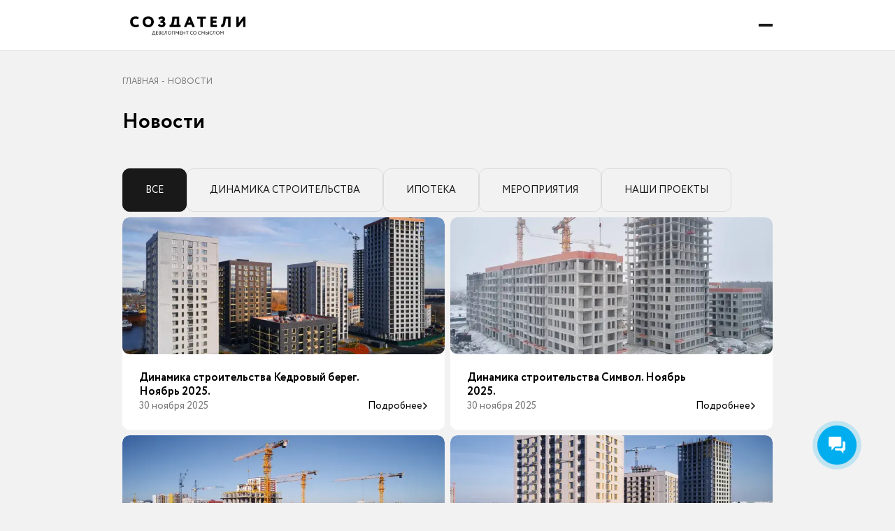

--- FILE ---
content_type: text/html; charset=utf-8
request_url: https://xn--80ahefirqxn.xn--p1ai/news
body_size: 12694
content:
<!DOCTYPE html><html lang="en"><head><meta charSet="utf-8"/><meta name="viewport" content="width=device-width"/><title>Новости</title><meta name="description" content="«Создатели» — девелоперская компания. Проектируем и строим жилую и коммерческую недвижимость в Тюмени с 2019 года. 🔹 Завершено строительство двух домов в квартале «На Мельникайте». 🔹 В июле стартовало строительство нового жилого квартала «На Московском».  Общая площадь земельных участков в портфеле компании более 20 Га."/><meta property="og:title" content="Новости"/><meta property="og:description" content="«Создатели» — девелоперская компания. Проектируем и строим жилую и коммерческую недвижимость в Тюмени с 2019 года. 🔹 Завершено строительство двух домов в квартале «На Мельникайте». 🔹 В июле стартовало строительство нового жилого квартала «На Московском».  Общая площадь земельных участков в портфеле компании более 20 Га."/><meta name="next-head-count" content="6"/><meta property="og:image" content="/img/panoramaSlide1.jpg"/><noscript><div><img src="https://top-fwz1.mail.ru/counter?id=3215126;js=na" style="border:0;position:absolute;left:-9999px" alt="Top.Mail.Ru"/></div></noscript><noscript><img src="https://vk.com/rtrg?p=VK-RTRG-1224810-cf8I2" style="position:fixed;left:-999px" alt=""/></noscript><link rel="shortcut icon" href="/fav.svg"/><meta name="viewport" content="width=device-width, initial-scale=1.0, maximum-scale=1.0, user-scalable=no"/><link data-next-font="" rel="preconnect" href="/" crossorigin="anonymous"/><script id="bitrix24" data-nscript="beforeInteractive">(function(w,d,u){
                var s=d.createElement('script');s.async=true;s.src=u+'?'+(Date.now()/60000|0);
                var h=d.getElementsByTagName('script')[0];h.parentNode.insertBefore(s,h);
        })(window,document,'https://cdn-ru.bitrix24.ru/b14210072/crm/site_button/loader_4_iqppfs.js');
        </script><script id="roistat" data-nscript="beforeInteractive">(function(w, d, s, h, id) {
            w.roistatProjectId = id; w.roistatHost = h;
            var p = d.location.protocol == "https:" ? "https://" : "http://";
            var u = /^.*roistat_visit=[^;]+(.*)?$/.test(d.cookie) ? "/dist/module.js" : "/api/site/1.0/"+id+"/init?referrer="+encodeURIComponent(d.location.href);
            var js = d.createElement(s); js.charset="UTF-8"; js.async = 1; js.src = p+h+u; var js2 = d.getElementsByTagName(s)[0]; js2.parentNode.insertBefore(js, js2);
        })(window, document, 'script', 'cloud.roistat.com', '65d6005fe18c4635542a6295fcb1b305');
        </script><link rel="preload" href="/_next/static/css/fbec4616fc3204bc.css" as="style"/><link rel="stylesheet" href="/_next/static/css/fbec4616fc3204bc.css" data-n-g=""/><noscript data-n-css=""></noscript><script defer="" nomodule="" src="/_next/static/chunks/polyfills-c67a75d1b6f99dc8.js"></script><script src="/_next/static/chunks/webpack-aa3248fb5aa29a2d.js" defer=""></script><script src="/_next/static/chunks/main-5e37bdbac8dc52f2.js" defer=""></script><script src="/_next/static/chunks/pages/_app-baefbd335a4e2228.js" defer=""></script><script src="/_next/static/chunks/4469-44aab5563926d94a.js" defer=""></script><script src="/_next/static/chunks/2460-a4abc9bec905a947.js" defer=""></script><script src="/_next/static/chunks/pages/news-732a570e6f5264e8.js" defer=""></script><script src="/_next/static/EoSEm99t6F9MDtDtVK900/_buildManifest.js" defer=""></script><script src="/_next/static/EoSEm99t6F9MDtDtVK900/_ssgManifest.js" defer=""></script></head><body><div id="__next"><div class="sticky top-0 z-30 w-full mb-5"><div class="xxs:hidden xl:block"><header class="header relative"><div class="pt-8 border-b-[1px] border-gray-200 bg-gray"><div class="flex container"><div class="flex items-center mb-8"><div class="flex w-[30px] h-full"><button type="button" class="w-full h-full"><div class="flex flex-col gap-2"><div class="w-full h-[2px] bg-black transition duration-1000 "></div><div class="w-full h-[2px] bg-black transition duration-1000 "></div></div></button></div><a class="xxs:mx-8 xxl:mx-16" href="/"><div class="relative w-[188px] h-[40px]"><img alt="Логотип" loading="lazy" decoding="async" data-nimg="fill" style="position:absolute;height:100%;width:100%;left:0;top:0;right:0;bottom:0;color:transparent" src="/svg/logo.svg"/></div></a></div><div><nav><ul class="flex gap-10 items-center mb-8"><li class="transition duration-500 link font-bold border-b-[1px] border-gray hover:border-black"><a href="/projects">Проекты</a></li><li class="transition duration-500 link font-bold border-b-[1px] border-gray hover:border-black"><a href="/apartments">Недвижимость</a></li><li class="transition duration-500 link font-bold border-b-[1px] border-gray hover:border-black"><a href="/purchase">Способы покупки</a></li><li class="transition duration-500 link font-bold border-b-[1px] border-gray hover:border-black"><a href="/promo">Акции</a></li><li class="transition duration-500 flex items-center justify-center text-center link font-bold cursor-pointer rounded-lg bg-white w-28 h-8 hover:bg-black hover:text-white"><a href="/promo/zile-dlia-zitelei-krainego-severa">Сертификат</a></li><li class="transition duration-500 link font-bold bg-black-100 text-white px-2 py-1 rounded-md hover:bg-gray-100 sale-btn"><a href="/apartments?f[old_price]=1&amp;sort[price]=asc">Скидки</a></li><li class="transition duration-500 link font-bold border-b-[1px] border-gray hover:border-black"><a href="/keys">Выдача ключей</a></li></ul></nav><div class="absolute left-0 pt-px z-20 w-full opacity-0 invisible transition-all ease-in duration-300 "><div class="py-4 bg-gray"><div class="flex-centered gap-8"></div></div></div></div><div class="flex items-center gap-5 ml-auto mb-8"><div class="flex items-center gap-5"><a class="link font-bold" href="tel:73452667271">+7 (3452) 66-72-71</a></div><div class="flex gap-2"><a class="relative" href="/comparison"><div class="w-8 h-8 flex-centered border-[1px] border-gray bg-white rounded-[10px] stroke-black hover:stroke-gray-100 transition-all duration-500 cursor-pointer"><svg width="12" height="14"><use href="#comparison"></use></svg></div></a><a class="relative" href="/favorites"><div class="w-8 h-8 flex-centered border-[1px] border-gray  bg-white rounded-[10px] fill-black hover:fill-gray-100 transition-all duration-500 cursor-pointer"><svg width="15" height="14"><use href="#heart"></use></svg></div></a></div></div></div></div><div class="absolute z-[19] mt-2 w-full opacity-0 invisible transition-all ease-in duration-300 "><div class="container"><div><div class="px-16 py-10 flex gap-10 justify-between rounded-[10px] bg-gray"><div class="flex flex-col"><div class="flex gap-16"><div class="flex flex-col gap-6"><a href="/projects"><h5 class="font-bold whitespace-nowrap">Проекты</h5></a><div class="flex flex-col gap-4"><a class="t2 w-fit whitespace-nowrap font-bold" href="/projects">Все проекты</a><a class="t2 w-fit whitespace-nowrap " href="/projects/kiedrovyi-bieriegh">Кедровый берег</a><a class="t2 w-fit whitespace-nowrap " href="/projects/v-gagarinskom-parke">Гагаринский парк</a><a class="t2 w-fit whitespace-nowrap " href="/projects/na-mysu">Дом на Мысу</a><a class="t2 w-fit whitespace-nowrap " href="/projects/zk-simvol">Символ</a><a class="t2 w-fit whitespace-nowrap " href="/projects/na-moskovskom">Квартал на Московском</a></div></div><div class="flex flex-col gap-6"><a href="/apartments"><h5 class="font-bold whitespace-nowrap">Недвижимость</h5></a><div class="flex flex-col gap-4"><a class="t2 w-fit whitespace-nowrap " href="/apartments">Квартиры</a><a class="t2 w-fit whitespace-nowrap " href="/pantry">Кладовые</a><a class="t2 w-fit whitespace-nowrap " href="/parking">Паркинг</a><a class="t2 w-fit whitespace-nowrap " href="/commercial">Коммерция</a></div></div><div class="flex flex-col gap-6"><a href="/purchase"><h5 class="font-bold whitespace-nowrap">Способы покупки</h5></a><div class="flex flex-col gap-4"><a class="t2 w-fit whitespace-nowrap " href="/mortgage">Ипотека</a><a class="t2 w-fit whitespace-nowrap " href="/purchase#installment">Рассрочка</a><a class="t2 w-fit whitespace-nowrap " href="/purchase#exchange">Обмен</a><a class="t2 w-fit whitespace-nowrap " href="/purchase#certificates">Сертификаты</a></div></div><div class="flex flex-col gap-6"><a href="/news"><h5 class="font-bold whitespace-nowrap">Покупателям</h5></a><div class="flex flex-col gap-4"><a class="t2 w-fit whitespace-nowrap " href="/promo">Акции</a><a class="t2 w-fit whitespace-nowrap " href="/news">Новости</a><a class="t2 w-fit whitespace-nowrap " href="/contacts">Контакты</a><a class="t2 w-fit whitespace-nowrap " href="/apartments?f[old_price]=1&amp;sort[price]=asc">Скидки</a><a class="t2 w-fit whitespace-nowrap " href="/promo/zile-dlia-zitelei-krainego-severa">Сертификат</a><a class="t2 w-fit whitespace-nowrap " href="/keys">Выдача ключей</a></div></div><div class="flex flex-col gap-6"><a href="/cooperation"><h5 class="font-bold whitespace-nowrap">Сотрудничество</h5></a><div class="flex flex-col gap-4"><a class="t2 w-fit whitespace-nowrap " href="/cooperation/dlia-vsex">Для всех</a><a class="t2 w-fit whitespace-nowrap " href="/cooperation/dlia-agentstv">Для агентств</a></div></div></div><div class="text-black mt-14"><ul class="flex items-center gap-5"></ul></div></div></div></div></div></div><div class="fixed h-full bg-black/40 w-full opacity-0 invisible transition-all ease-in duration-300 "></div></header></div><div class="xxs:block xl:hidden"><header class="header relative z-30"><div class="relative z-30 py-[25px] border-b-[1px] border-gray-200 bg-white"><div class="flex items-center justify-between container"><div class="flex items-center gap-16"><a href="/"><div class="flex items-center relative w-[168px] h-[22px]"><div class="absolute z-50 flex justify-center items-center opacity-100 transition-opacity duration-300"><svg width="188" height="32"><use href="#logo"></use></svg></div><div class="absolute z-50 flex justify-center items-center opacity-0 transition-opacity duration-300 ease-in"><svg width="188" height="32"><use href="#logo-white"></use></svg></div></div></a></div><div class="flex w-5"><button type="button" class="w-full h-full"><div class="flex flex-col gap-2"><div class="w-full h-[2px] bg-black transition duration-1000 "></div><div class="w-full h-[2px] bg-black transition duration-1000 "></div></div></button></div></div></div><div class="absolute z-20 translate-y-0 bottom-full h-screen bg-white w-full transition duration-1000"><div class="container xxs:pt-36 opacity-0 transition duration-3000 ease-in"><div class="flex justify-between items-center"><div class="flex gap-2"><a class="relative" href="/comparison"><div class="w-8 h-8 flex-centered border-[1px] border-gray bg-white rounded-[10px] stroke-black hover:stroke-gray-100 transition-all duration-500 cursor-pointer"><svg width="12" height="14"><use href="#comparison"></use></svg></div></a><a class="relative" href="/favorites"><div class="w-8 h-8 flex-centered border-[1px] border-gray  bg-white rounded-[10px] fill-black hover:fill-gray-100 transition-all duration-500 cursor-pointer"><svg width="15" height="14"><use href="#heart"></use></svg></div></a></div></div><div class="flex flex-col"><div class="flex-centered flex-col xxs:gap-3 border-b-[1px] pb-6"><a href="tel:+7 (3452) 66-72-71"><h5 class="text-black font-bold">+7 (3452) 66-72-71</h5></a><div class="w-full" role="presentation"><div class="button-black ">связаться</div></div></div></div><div class="flex flex-col"><div class="pt-4"><div role="none" class="flex cursor-pointer justify-between gap-2 items-center py-2 h-7"><h5 class="font-bold">Проекты</h5><div class="fill-none stroke-black"><svg width="12" height="12"><use href="#arrow-small"></use></svg></div></div><div role="none" class="flex cursor-pointer justify-between gap-2 items-center py-2 h-7"><h5 class="font-bold">Недвижимость</h5><div class="fill-none stroke-black"><svg width="12" height="12"><use href="#arrow-small"></use></svg></div></div><a class="py-2" href="/purchase"><h5 class="font-bold h-7 flex items-center">Способы покупки</h5></a><a class="py-2" href="/news"><h5 class="font-bold h-7 flex items-center">Новости</h5></a><div role="none" class="flex cursor-pointer justify-between gap-2 items-center py-2 h-7"><h5 class="font-bold">Сотрудничество</h5><div class="fill-none stroke-black"><svg width="12" height="12"><use href="#arrow-small"></use></svg></div></div><a class="py-2" href="/promo"><h5 class="font-bold h-7 flex items-center">Акции</h5></a><a class="py-2" href="/promo/zile-dlia-zitelei-krainego-severa"><h5 class="font-bold h-7 flex items-center">Сертификат</h5></a><a class="py-2" href="/apartments?f[old_price]=1&amp;sort[price]=asc"><h5 class="font-bold h-7 flex items-center">Скидки</h5></a><a class="py-2" href="/keys"><h5 class="font-bold h-7 flex items-center">Выдача ключей</h5></a></div></div><div class="hidden flex flex-col gap-2 mt-4"><div role="none" class="cursor-pointer flex gap-3 items-center"><div class="fill-none stroke-black rotate-180"><svg width="20" height="16"><use href="#arrow-small"></use></svg></div><h5 class="pt-[4px] font-bold"></h5></div><div class="flex flex-col gap-2 pl-8"></div></div></div></div><div></div></header></div></div><main><main class="main relative container"><div class="mb-10 lg:mb-20 xl:mb-20 xxl:mb-28"><div class="mb-4 lg:mb-8 pt-2 lg:pt-4"><div class="flex"><a class="t5 text-black-50 opacity-50 uppercase after:content-[&quot;-&quot;] after:ml-1 after:mr-1 last:after:content-[&quot;&quot;] last:cursor-default" href="/">Главная</a><a class="t5 text-black-50 opacity-50 uppercase after:ml-1 after:mr-1 after:content-[&quot;&quot;] cursor-default pointer-events-none select-none" href="/news">Новости</a></div></div><div class="title-gutter"><h3>Новости</h3></div><div class="mb-10"><div class="flex flex-col items-center gap-12"><div class="w-full flex gap-2 overflow-x-scroll xxs:pb-2 xxl:pb-0"><div role="presentation"><div role="presentation" class="t4 border-[1px] rounded-[10px] px-5 py-3 sm:px-8 sm:py-5 uppercase cursor-pointer transition duration-500 lg:hover:bg-black lg:hover:text-white whitespace-nowrap bg-none text-black border-black/10">Все</div></div><div role="presentation" class="t4 border-[1px] rounded-[10px] px-5 py-3 sm:px-8 sm:py-5 uppercase cursor-pointer transition duration-500 lg:hover:bg-black lg:hover:text-white whitespace-nowrap bg-none text-black border-black/10">Динамика строительства</div><div role="presentation" class="t4 border-[1px] rounded-[10px] px-5 py-3 sm:px-8 sm:py-5 uppercase cursor-pointer transition duration-500 lg:hover:bg-black lg:hover:text-white whitespace-nowrap bg-none text-black border-black/10">Ипотека</div><div role="presentation" class="t4 border-[1px] rounded-[10px] px-5 py-3 sm:px-8 sm:py-5 uppercase cursor-pointer transition duration-500 lg:hover:bg-black lg:hover:text-white whitespace-nowrap bg-none text-black border-black/10">Мероприятия</div><div role="presentation" class="t4 border-[1px] rounded-[10px] px-5 py-3 sm:px-8 sm:py-5 uppercase cursor-pointer transition duration-500 lg:hover:bg-black lg:hover:text-white whitespace-nowrap bg-none text-black border-black/10">Наши проекты</div></div><div class="w-full grid grid-cols-1 md:grid-cols-2 gap-2"><a class="relative flex flex-col rounded-[10px] justify-between overflow-hidden group cursor-pointer z-20 h-auto" href="/news/dinamika-stroitelstva-kedrovyi-bereg-noiabr-2025"><div class="absolute group-hover:bg-black bg-white top-[10px] transition duration-500 w-full h-full z-10"></div><div class="relative w-full h-[196px] xl:h-[456px] rounded-[10px] overflow-hidden z-20"></div><div class="z-20 overflow-hidden relative flex bg-white group-hover:bg-black transition duration-500 justify-between gap-1 md:gap-2 p-3 md:p-6"><div class="mt-auto w-fit flex flex-col gap-1"><div class="t1-bold group-hover:text-white transition duration-500">Динамика строительства Кедровый берег. Ноябрь 2025.</div><div class="text-black/60 t3 group-hover:text-white transition duration-500">30 ноября 2025</div></div><div class="self-end w-fit flex justify-between items-center gap-1"><div class="t3 group-hover:text-white transition duration-500">Подробнее</div><div class="fill-white stroke-black group-hover:fill-black group-hover:stroke-white transition duration-500"><svg width="8" height="12"><use href="#arrow-small"></use></svg></div></div></div></a><a class="relative flex flex-col rounded-[10px] justify-between overflow-hidden group cursor-pointer z-20 h-auto" href="/news/dinamika-stroitelstva-simvol-noiabr-2025"><div class="absolute group-hover:bg-black bg-white top-[10px] transition duration-500 w-full h-full z-10"></div><div class="relative w-full h-[196px] xl:h-[456px] rounded-[10px] overflow-hidden z-20"></div><div class="z-20 overflow-hidden relative flex bg-white group-hover:bg-black transition duration-500 justify-between gap-1 md:gap-2 p-3 md:p-6"><div class="mt-auto w-fit flex flex-col gap-1"><div class="t1-bold group-hover:text-white transition duration-500">Динамика строительства Символ. Ноябрь 2025.</div><div class="text-black/60 t3 group-hover:text-white transition duration-500">30 ноября 2025</div></div><div class="self-end w-fit flex justify-between items-center gap-1"><div class="t3 group-hover:text-white transition duration-500">Подробнее</div><div class="fill-white stroke-black group-hover:fill-black group-hover:stroke-white transition duration-500"><svg width="8" height="12"><use href="#arrow-small"></use></svg></div></div></div></a><a class="relative flex flex-col rounded-[10px] justify-between overflow-hidden group cursor-pointer z-20 h-auto" href="/news/dinamika-stroitelstva-simvol-oktiabr-2025"><div class="absolute group-hover:bg-black bg-white top-[10px] transition duration-500 w-full h-full z-10"></div><div class="relative w-full h-[196px] xl:h-[456px] rounded-[10px] overflow-hidden z-20"></div><div class="z-20 overflow-hidden relative flex bg-white group-hover:bg-black transition duration-500 justify-between gap-1 md:gap-2 p-3 md:p-6"><div class="mt-auto w-fit flex flex-col gap-1"><div class="t1-bold group-hover:text-white transition duration-500">Динамика строительства Символ. Октябрь 2025.</div><div class="text-black/60 t3 group-hover:text-white transition duration-500">31 октября 2025</div></div><div class="self-end w-fit flex justify-between items-center gap-1"><div class="t3 group-hover:text-white transition duration-500">Подробнее</div><div class="fill-white stroke-black group-hover:fill-black group-hover:stroke-white transition duration-500"><svg width="8" height="12"><use href="#arrow-small"></use></svg></div></div></div></a><a class="relative flex flex-col rounded-[10px] justify-between overflow-hidden group cursor-pointer z-20 h-auto" href="/news/dinamika-stroitelstva-kedrovyi-bereg-oktiabr-2025"><div class="absolute group-hover:bg-black bg-white top-[10px] transition duration-500 w-full h-full z-10"></div><div class="relative w-full h-[196px] xl:h-[456px] rounded-[10px] overflow-hidden z-20"></div><div class="z-20 overflow-hidden relative flex bg-white group-hover:bg-black transition duration-500 justify-between gap-1 md:gap-2 p-3 md:p-6"><div class="mt-auto w-fit flex flex-col gap-1"><div class="t1-bold group-hover:text-white transition duration-500">Динамика строительства Кедровый берег. Октябрь 2025.</div><div class="text-black/60 t3 group-hover:text-white transition duration-500">31 октября 2025</div></div><div class="self-end w-fit flex justify-between items-center gap-1"><div class="t3 group-hover:text-white transition duration-500">Подробнее</div><div class="fill-white stroke-black group-hover:fill-black group-hover:stroke-white transition duration-500"><svg width="8" height="12"><use href="#arrow-small"></use></svg></div></div></div></a><a class="relative flex flex-col rounded-[10px] justify-between overflow-hidden group cursor-pointer z-20 h-auto" href="/news/dinamika-stroitelstva-kedrovyi-bereg-sentiabr-2025"><div class="absolute group-hover:bg-black bg-white top-[10px] transition duration-500 w-full h-full z-10"></div><div class="relative w-full h-[196px] xl:h-[456px] rounded-[10px] overflow-hidden z-20"></div><div class="z-20 overflow-hidden relative flex bg-white group-hover:bg-black transition duration-500 justify-between gap-1 md:gap-2 p-3 md:p-6"><div class="mt-auto w-fit flex flex-col gap-1"><div class="t1-bold group-hover:text-white transition duration-500">Динамика строительства Кедровый берег. Сентябрь 2025.</div><div class="text-black/60 t3 group-hover:text-white transition duration-500">30 сентября 2025</div></div><div class="self-end w-fit flex justify-between items-center gap-1"><div class="t3 group-hover:text-white transition duration-500">Подробнее</div><div class="fill-white stroke-black group-hover:fill-black group-hover:stroke-white transition duration-500"><svg width="8" height="12"><use href="#arrow-small"></use></svg></div></div></div></a><a class="relative flex flex-col rounded-[10px] justify-between overflow-hidden group cursor-pointer z-20 h-auto" href="/news/dinamika-stroitelstva-simvol-sentiabr-2025"><div class="absolute group-hover:bg-black bg-white top-[10px] transition duration-500 w-full h-full z-10"></div><div class="relative w-full h-[196px] xl:h-[456px] rounded-[10px] overflow-hidden z-20"></div><div class="z-20 overflow-hidden relative flex bg-white group-hover:bg-black transition duration-500 justify-between gap-1 md:gap-2 p-3 md:p-6"><div class="mt-auto w-fit flex flex-col gap-1"><div class="t1-bold group-hover:text-white transition duration-500">Динамика строительства Символ. Сентябрь 2025.</div><div class="text-black/60 t3 group-hover:text-white transition duration-500">30 сентября 2025</div></div><div class="self-end w-fit flex justify-between items-center gap-1"><div class="t3 group-hover:text-white transition duration-500">Подробнее</div><div class="fill-white stroke-black group-hover:fill-black group-hover:stroke-white transition duration-500"><svg width="8" height="12"><use href="#arrow-small"></use></svg></div></div></div></a><a class="relative flex flex-col rounded-[10px] justify-between overflow-hidden group cursor-pointer z-20 h-auto" href="/news/dinamika-stroitelstva-simvol-avgust-2025"><div class="absolute group-hover:bg-black bg-white top-[10px] transition duration-500 w-full h-full z-10"></div><div class="relative w-full h-[196px] xl:h-[456px] rounded-[10px] overflow-hidden z-20"></div><div class="z-20 overflow-hidden relative flex bg-white group-hover:bg-black transition duration-500 justify-between gap-1 md:gap-2 p-3 md:p-6"><div class="mt-auto w-fit flex flex-col gap-1"><div class="t1-bold group-hover:text-white transition duration-500">Динамика строительства Символ. Август 2025.</div><div class="text-black/60 t3 group-hover:text-white transition duration-500">31 августа 2025</div></div><div class="self-end w-fit flex justify-between items-center gap-1"><div class="t3 group-hover:text-white transition duration-500">Подробнее</div><div class="fill-white stroke-black group-hover:fill-black group-hover:stroke-white transition duration-500"><svg width="8" height="12"><use href="#arrow-small"></use></svg></div></div></div></a><a class="relative flex flex-col rounded-[10px] justify-between overflow-hidden group cursor-pointer z-20 h-auto" href="/news/dinamika-stroitelstva-gagarinskii-park-avgust-2025"><div class="absolute group-hover:bg-black bg-white top-[10px] transition duration-500 w-full h-full z-10"></div><div class="relative w-full h-[196px] xl:h-[456px] rounded-[10px] overflow-hidden z-20"></div><div class="z-20 overflow-hidden relative flex bg-white group-hover:bg-black transition duration-500 justify-between gap-1 md:gap-2 p-3 md:p-6"><div class="mt-auto w-fit flex flex-col gap-1"><div class="t1-bold group-hover:text-white transition duration-500">Динамика строительства Гагаринский парк. Август 2025.</div><div class="text-black/60 t3 group-hover:text-white transition duration-500">31 августа 2025</div></div><div class="self-end w-fit flex justify-between items-center gap-1"><div class="t3 group-hover:text-white transition duration-500">Подробнее</div><div class="fill-white stroke-black group-hover:fill-black group-hover:stroke-white transition duration-500"><svg width="8" height="12"><use href="#arrow-small"></use></svg></div></div></div></a><a class="relative flex flex-col rounded-[10px] justify-between overflow-hidden group cursor-pointer z-20 h-auto" href="/news/dinamika-stroitelstva-kedrovyi-bereg-avgust-2025"><div class="absolute group-hover:bg-black bg-white top-[10px] transition duration-500 w-full h-full z-10"></div><div class="relative w-full h-[196px] xl:h-[456px] rounded-[10px] overflow-hidden z-20"></div><div class="z-20 overflow-hidden relative flex bg-white group-hover:bg-black transition duration-500 justify-between gap-1 md:gap-2 p-3 md:p-6"><div class="mt-auto w-fit flex flex-col gap-1"><div class="t1-bold group-hover:text-white transition duration-500">Динамика строительства Кедровый берег. Август 2025.</div><div class="text-black/60 t3 group-hover:text-white transition duration-500">31 августа 2025</div></div><div class="self-end w-fit flex justify-between items-center gap-1"><div class="t3 group-hover:text-white transition duration-500">Подробнее</div><div class="fill-white stroke-black group-hover:fill-black group-hover:stroke-white transition duration-500"><svg width="8" height="12"><use href="#arrow-small"></use></svg></div></div></div></a><a class="relative flex flex-col rounded-[10px] justify-between overflow-hidden group cursor-pointer z-20 h-auto" href="/news/dinamika-stroitelstva-kedrovyi-bereg-iiul-2025"><div class="absolute group-hover:bg-black bg-white top-[10px] transition duration-500 w-full h-full z-10"></div><div class="relative w-full h-[196px] xl:h-[456px] rounded-[10px] overflow-hidden z-20"></div><div class="z-20 overflow-hidden relative flex bg-white group-hover:bg-black transition duration-500 justify-between gap-1 md:gap-2 p-3 md:p-6"><div class="mt-auto w-fit flex flex-col gap-1"><div class="t1-bold group-hover:text-white transition duration-500">Динамика строительства Кедровый берег. Июль 2025.</div><div class="text-black/60 t3 group-hover:text-white transition duration-500">31 июля 2025</div></div><div class="self-end w-fit flex justify-between items-center gap-1"><div class="t3 group-hover:text-white transition duration-500">Подробнее</div><div class="fill-white stroke-black group-hover:fill-black group-hover:stroke-white transition duration-500"><svg width="8" height="12"><use href="#arrow-small"></use></svg></div></div></div></a></div><div class=" w-fit" role="presentation"><div class="button-black ">Показать еще</div></div></div></div></div></main></main><footer class="footer bg-black"><div class="flex flex-col w-full"><div class=""><div class="container pt-8 md:pt-16 block lg:grid grid-cols-12 justify-between items-start xxs:gap-6 sm:gap-12 xl:gap-50 h-full"><div class="flex flex-col w-full col-span-5 h-full mb-8 lg:mb-0 "><div class="flex flex-col xxs:gap-4 md:gap-10 xxs:mb-5 md:mb-10"><div class=""><a href="/"><div class="relative w-[202px] h-[40px]"><img alt="Логотип" loading="lazy" decoding="async" data-nimg="fill" style="position:absolute;height:100%;width:100%;left:0;top:0;right:0;bottom:0;color:transparent" src="/svg/logo-white.svg"/></div></a></div><h5 class="text-2xl text-bold text-white"></h5><div class="flex xxs:flex-row md:flex-col gap-8 justify-between"><div class="flex flex-col gap-1"><div class="t5 text-white/50"></div><div class="t5 text-white/50"></div><a href="tel:+7 (3452) 57-57-95"><div class="t2-bold text-white"></div></a></div><div class="flex flex-col gap-1"><div class="t5 text-white/50">Режим работы:</div><a href="mailto:null"><div class="t1-bold text-white"></div></a></div></div></div><a class="mb-8" target="_blank" href="https://tyumen.hh.ru/search/vacancy?from=employerPage&amp;employer_id=4646457&amp;hhtmFrom=employer"><div class="text-2xl underline font-circe text-white">Актуальные вакансии</div></a><div role="none" class="w-full md:w-[297px] mb-6 sm:mb-7 lg:mb-10"><div class="button-gray ">Форма уведомления для агентств Недвижимости</div></div><div class="flex items-center self-center md:self-auto gap-5 text-white"><ul class="flex items-center gap-5"></ul></div><div class="py-8 hidden lg:flex mt-auto flex-col xl:flex-row justify-between items-center"><div class="t5 xxl:t4 text-white/20">Любая информация, представленная на этом сайте, носит исключительно ознакомительный характер, ни при каких обстоятельствах не является публичной офертой, определяемой положениями статьи 437 ГК РФ. Все проекты могут отличаться от представленных 3D-визуализаций. Все представленные материалы являются ориентировочными, и в них могут быть внесены любые изменения</div></div></div><div class="flex flex-col  w-full col-span-7 h-full "><div class="flex gap-5 flex-col-reverse xl:flex-row"><form class="w-full xxs:p-4 md:p-8 xl:p-10 xxl:p-12 rounded-[10px] bg-gray-400"><h4 class="mb-7 text-white">Выбираете квартиру?<br/>Оставьте заявку</h4><div class="items-center gap-12"><div class="col-span-5 md:mb-2  xl:mb-14"><div class="mb-2"><div class="w-full relative"><div class=" pr-10 text-ellipsis border border-gray-400 transition-colors duration-300 relative z-10 false input" name="contactPurpose"><button type="button" aria-label="select-open-button" class="absolute top-0 left-0 h-full w-full"></button><p class="whitespace-nowrap align-middle overflow-hidden w-[70%]  text-gray-600">Цель</p></div><div class="
            rotate-0
            transition-all duration-300 absolute right-5 top-1/2 z-30 cursor-pointer
          "><svg width="14" height="7"><use href="#arrow-rounded"></use></svg></div></div></div><div class="mb-2"><label class="w-full"><input class="
          border 
          input false
          
          border-gray-400
        " maxLength="50" type="text" name="name" placeholder="Как к вам обращаться"/></label></div><div class="mb-2"><label class="w-full"><input class="
              input input-phone border
              border-gray-400
            " name="phone" placeholder="+7" type="text" value=""/></label></div></div></div><div><div class="w-full relative order-1 xl:-order-1 cursor-pointer button-white text-center font-bold"><input class="absolute cursor-pointer font-bold top-0 left-0 right-0 bottom-0" type="button" value=" "/><div>Отправить</div></div><p class="text-gray-600 t4 font-extralight mt-4">Нажимая кнопку «Отправить», вы принимаете условия обработки<a class="underline" href="/agreement"> пользовательских данных</a></p></div></form></div><div class="py-8 mt-auto flex flex-col xl:flex-row justify-between items-center xxs:gap-3 sm:gap-5 xl:gap-2"><a target="_blank" href="https://aerokod.ru/"><div class="flex items-center gap-2 group"><div class="t5 xxl:t4 text-white/20 group-hover:text-white/50 transition duration-500 cursor-pointer">Разработка и продвижение сайта</div><div class="relative opacity-20 group-hover:opacity-50 transition duration-500"><svg width="60" height="10"><use href="#aerokod"></use></svg></div></div></a><a href="/privacy"><div class="t5 xxl:t4 text-white/20 hover:text-white/50 transition duration-500 cursor-pointer">Политика конфиденциальности</div></a><a href="/agreement"><div class="t5 xxl:t4 text-white/20 hover:text-white/50 transition duration-500 cursor-pointer">Согласие на обработку персональных данных</div></a></div></div></div></div><div></div></div></footer></div><script id="__NEXT_DATA__" type="application/json">{"props":{"pageProps":{"news":{"data":[{"id":146,"title":"Динамика строительства Кедровый берег. Ноябрь 2025.","slug":"dinamika-stroitelstva-kedrovyi-bereg-noiabr-2025","category_id":2,"is_active":true,"date":"2025-11-30","preview_img":"[{\"original\":\"storage/images/hirq9oScy7RjLWNMlKKDZz4UdZ4Xnr.png\",\"desktop\":\"storage/images/mini/hirq9oScy7RjLWNMlKKDZz4UdZ4Xnr_832x468.webp\",\"mobile\":\"storage/images/mini/hirq9oScy7RjLWNMlKKDZz4UdZ4Xnr_352x198.webp\"}]","content":"[{\"id\":948916,\"type\":\"textBlock\",\"title\":\"Текстовый блок\",\"view\":false,\"value\":\"\u003cp\u003eГП 1.1.\u003cbr\u003e• Работы завершены.\u003cbr\u003e\u003cbr\u003eГП 1.2.\u003cbr\u003e• Работы завершены.\u003cbr\u003e\u003cbr\u003eГП 1.3.\u003cbr\u003e• Работы завершены.\u003cbr\u003e\u003cbr\u003eГП 1.4.\u003cbr\u003e• Работы завершены.\u003cbr\u003e\u003cbr\u003eГП 2.1.\u003cbr\u003e• Устройство монолита каркаса здания — 100%;\u003cbr\u003e• Устройство внутренних инженерных систем — 70%;\u003cbr\u003e• Каменная кладка 20-23 этаж — 50%;\u003cbr\u003e• Каменная кладка парапетов на кровле — 50%.\u003cbr\u003e\u003cbr\u003eГП 2.2.\u003cbr\u003e• Устройство внутренних инженерных систем — 80%;\u003cbr\u003e• Монтаж оконных и дверных конструкций из ПВХ — 25%.\u003cbr\u003e\u003cbr\u003eГП 2.3.\u003cbr\u003e• Устройство внутренних инженерных систем — 80%;\u003cbr\u003e• Устройство мембранной кровли — 100%;\u003cbr\u003e• Монтаж оконных и дверных конструкций из ПВХ — 25%.\u003cbr\u003e\u003cbr\u003eГП 2.4.\u003cbr\u003e• Устройство монолита каркаса здания — 100%;\u003cbr\u003e• Каменная кладка 21-24 этаж — 50%;\u003cbr\u003e• Устройство внутренних инженерных систем — 40%;\u003cbr\u003e• Каменная кладка парапетов на кровле — 30%.\u003c/p\u003e\",\"preview\":\"/img/config/news_text.png\"},{\"id\":735602,\"type\":\"files\",\"title\":\"Слайдер картинок\",\"view\":false,\"value\":[{\"original\":\"storage/images/TGXEJ7yR5UC5FqMKFkcwCp3eSx3Os7.png\",\"desktop\":\"storage/images/mini/TGXEJ7yR5UC5FqMKFkcwCp3eSx3Os7_1920x1080.webp\",\"mobile\":\"storage/images/mini/TGXEJ7yR5UC5FqMKFkcwCp3eSx3Os7_100x100.webp\"},{\"original\":\"storage/images/cctghzSTXB5OLA5I5UJwge3cEiQ2ET.png\",\"desktop\":\"storage/images/mini/cctghzSTXB5OLA5I5UJwge3cEiQ2ET_1920x1080.webp\",\"mobile\":\"storage/images/mini/cctghzSTXB5OLA5I5UJwge3cEiQ2ET_100x100.webp\"},{\"original\":\"storage/images/CVJHH4TOj6WwYWTzBw9KWlu4MzCxZN.png\",\"desktop\":\"storage/images/mini/CVJHH4TOj6WwYWTzBw9KWlu4MzCxZN_1920x1080.webp\",\"mobile\":\"storage/images/mini/CVJHH4TOj6WwYWTzBw9KWlu4MzCxZN_100x100.webp\"}],\"preview\":\"/img/config/news_slider.png\"}]","created_at":"2025-12-02T05:25:13.000000Z","updated_at":"2025-12-02T05:28:49.000000Z","detailed_picture":"\"\"","news_category":{"id":2,"title":"Динамика строительства"}},{"id":145,"title":"Динамика строительства Символ. Ноябрь 2025.","slug":"dinamika-stroitelstva-simvol-noiabr-2025","category_id":2,"is_active":true,"date":"2025-11-30","preview_img":"[{\"original\":\"storage/images/xudsKNSBOd6TworQlzJjI0wGnn6Jj0.png\",\"desktop\":\"storage/images/mini/xudsKNSBOd6TworQlzJjI0wGnn6Jj0_832x468.webp\",\"mobile\":\"storage/images/mini/xudsKNSBOd6TworQlzJjI0wGnn6Jj0_352x198.webp\"}]","content":"[{\"id\":622303,\"type\":\"textBlock\",\"title\":\"Текстовый блок\",\"view\":false,\"value\":\"\u003cp\u003eГП 10.\u003cbr\u003e• Устройство каменной кладки стен и перегородок завершено;\u003cbr\u003e• Устройство кровли – завершено;\u003cbr\u003e• Устройство систем вентиляции.\u003cbr\u003e\u003cbr\u003eГП 9.\u003cbr\u003e• Устройство монолитного каркаса 16 этажа;\u003cbr\u003e• Устройство каменной кладки стен и перегородок 10 этажа;\u003cbr\u003e• Устройство систем вентиляции.\u003cbr\u003e\u003cbr\u003eГП 8.1.\u003cbr\u003e• Устройство монолитного каркаса завершено;\u003cbr\u003e• Устройство каменной кладки стен и перегородок 8 этажа;\u003cbr\u003e• Устройство каменной кладки стен и перегородок 9 этажа;\u003cbr\u003e• Устройство каменной кладки парапетов завершено.\u003cbr\u003e\u003cbr\u003eГП 8.2.\u003cbr\u003e• Устройство монолитного каркаса завершено;\u003cbr\u003e• Устройство каменной кладки стен и перегородок 8 этажа;\u003cbr\u003e• Устройство каменной кладки стен и перегородок 9 этажа;\u003cbr\u003e• Устройство каменной кладки парапетов завершено.\u003cbr\u003e\u003cbr\u003eГП 8.3.\u003cbr\u003e• Устройство монолитного каркаса 10 этажа;\u003cbr\u003e• Устройство каменной кладки стен и перегородок 6 этажа;\u003cbr\u003e• Устройство каменной кладки стен и перегородок 7 этажа.\u003cbr\u003e\u003cbr\u003eГП 8.4.\u003cbr\u003e• Устройство монолитного каркаса завершено;\u003cbr\u003e• Устройство каменной кладки стен и перегородок 6 этажа.\u003cbr\u003e\u003cbr\u003eГП 8.5.\u003cbr\u003e• Устройство монолитного каркаса завершено;\u003cbr\u003e• Устройство каменной кладки стен и перегородок 6 этажа.\u003cbr\u003e\u003cbr\u003eГП 8.6.\u003cbr\u003e• Устройство монолитного каркаса 10 этажа;\u003cbr\u003e• Устройство каменной кладки стен и перегородок 3 этажа;\u003cbr\u003e• Устройство каменной кладки стен и перегородок 4 этажа.\u003c/p\u003e\",\"preview\":\"/img/config/news_text.png\"},{\"id\":130710,\"type\":\"files\",\"title\":\"Слайдер картинок\",\"view\":false,\"value\":[{\"original\":\"storage/images/KTUU7J5P2lXGSHQMs9kNlnWwpntRh1.png\",\"desktop\":\"storage/images/mini/KTUU7J5P2lXGSHQMs9kNlnWwpntRh1_1920x1080.webp\",\"mobile\":\"storage/images/mini/KTUU7J5P2lXGSHQMs9kNlnWwpntRh1_100x100.webp\"},{\"original\":\"storage/images/ViVANF1iprrA0ewesTxRuQrOVoSIwp.png\",\"desktop\":\"storage/images/mini/ViVANF1iprrA0ewesTxRuQrOVoSIwp_1920x1080.webp\",\"mobile\":\"storage/images/mini/ViVANF1iprrA0ewesTxRuQrOVoSIwp_100x100.webp\"},{\"original\":\"storage/images/KIac8rmn7BVBucr8QEl1Jhhd9cm6Wp.png\",\"desktop\":\"storage/images/mini/KIac8rmn7BVBucr8QEl1Jhhd9cm6Wp_1920x1080.webp\",\"mobile\":\"storage/images/mini/KIac8rmn7BVBucr8QEl1Jhhd9cm6Wp_100x100.webp\"}],\"preview\":\"/img/config/news_slider.png\"}]","created_at":"2025-12-02T05:14:48.000000Z","updated_at":"2025-12-02T05:20:25.000000Z","detailed_picture":"\"\"","news_category":{"id":2,"title":"Динамика строительства"}},{"id":143,"title":"Динамика строительства Символ. Октябрь 2025.","slug":"dinamika-stroitelstva-simvol-oktiabr-2025","category_id":2,"is_active":true,"date":"2025-10-31","preview_img":"[{\"original\":\"storage/images/lz3MNiOnLZt6uaBOcQ54rgHsS1llui.png\",\"desktop\":\"storage/images/mini/lz3MNiOnLZt6uaBOcQ54rgHsS1llui_832x468.webp\",\"mobile\":\"storage/images/mini/lz3MNiOnLZt6uaBOcQ54rgHsS1llui_352x198.webp\"}]","content":"[{\"id\":807545,\"type\":\"textBlock\",\"title\":\"Текстовый блок\",\"view\":false,\"value\":\"\u003cp\u003eГП 10.\u003cbr\u003e• Устройство каменной кладки стен и перегородок 6 этажа;\u003cbr\u003e• Устройство кровли.\u003cbr\u003e\u003cbr\u003eГП 9.\u003cbr\u003e• Устройство монолитного каркаса 13 этажа;\u003cbr\u003e• Устройство каменной кладки стен и перегородок 8 этажа;\u003cbr\u003e• Устройство каменной кладки стен и перегородок 9 этажа.\u003cbr\u003e\u003cbr\u003eГП 8.1\u003cbr\u003e• Устройство монолитного каркаса завершено;\u003cbr\u003e• Устройство каменной кладки стен и перегородок 7 этажа;\u003cbr\u003e• Устройство кладки парапетов.\u003cbr\u003e\u003cbr\u003eГП 8.2\u003cbr\u003e• Устройство монолитного каркаса завершено;\u003cbr\u003e• Устройство каменной кладки стен и перегородок 7 этажа;\u003cbr\u003e• Устройство кладки парапетов.\u003cbr\u003e\u003cbr\u003eГП 8.3\u003cbr\u003e• Устройство монолитного каркаса 8 этажа;\u003cbr\u003e• Устройство каменной кладки стен и перегородок 5 этажа.\u003cbr\u003e\u003cbr\u003eГП 8.4\u003cbr\u003e• Устройство монолитного каркаса 8 этажа;\u003cbr\u003e• Устройство каменной кладки стен и перегородок 5 этажа.\u003cbr\u003e\u003cbr\u003eГП 8.5\u003cbr\u003e• Устройство монолитного каркаса 8 этажа;\u003cbr\u003e• Устройство каменной кладки стен и перегородок 5 этажа.\u003cbr\u003e\u003cbr\u003eГП 8.6\u003cbr\u003e• Устройство монолитного каркаса 8 этажа;\u003cbr\u003e• Устройство каменной кладки стен и перегородок 1 этажа.\u003c/p\u003e\",\"preview\":\"/img/config/news_text.png\"},{\"id\":82280,\"type\":\"files\",\"title\":\"Слайдер картинок\",\"view\":false,\"value\":[{\"original\":\"storage/images/KptedI1O5dmgoYTakkpOwObFnrWLbL.png\",\"desktop\":\"storage/images/mini/KptedI1O5dmgoYTakkpOwObFnrWLbL_1920x1080.webp\",\"mobile\":\"storage/images/mini/KptedI1O5dmgoYTakkpOwObFnrWLbL_100x100.webp\"},{\"original\":\"storage/images/VvdxG1X8fUnCjZFhReMO1r24x97nvn.png\",\"desktop\":\"storage/images/mini/VvdxG1X8fUnCjZFhReMO1r24x97nvn_1920x1080.webp\",\"mobile\":\"storage/images/mini/VvdxG1X8fUnCjZFhReMO1r24x97nvn_100x100.webp\"}],\"preview\":\"/img/config/news_slider.png\"}]","created_at":"2025-11-07T05:50:04.000000Z","updated_at":"2025-11-07T05:53:20.000000Z","detailed_picture":"\"\"","news_category":{"id":2,"title":"Динамика строительства"}},{"id":144,"title":"Динамика строительства Кедровый берег. Октябрь 2025.","slug":"dinamika-stroitelstva-kedrovyi-bereg-oktiabr-2025","category_id":2,"is_active":true,"date":"2025-10-31","preview_img":"[{\"original\":\"storage/images/2kvMc6cv4N1qKGekVIjNsoECrUfGgu.png\",\"desktop\":\"storage/images/mini/2kvMc6cv4N1qKGekVIjNsoECrUfGgu_832x468.webp\",\"mobile\":\"storage/images/mini/2kvMc6cv4N1qKGekVIjNsoECrUfGgu_352x198.webp\"}]","content":"[{\"id\":121349,\"type\":\"textBlock\",\"title\":\"Текстовый блок\",\"view\":false,\"value\":\"\u003cp\u003eГП 1.1.\u003cbr\u003e• Клининг — 100%.\u003cbr\u003e\u003cbr\u003eГП 1.2.\u003cbr\u003e• Монтаж вентилируемого фасада — 100%;\u003cbr\u003e• Клининг — 100%.\u003cbr\u003e\u003cbr\u003eГП 1.3\u003cbr\u003e• Работы завершены.\u003cbr\u003e\u003cbr\u003eГП 1.4\u003cbr\u003e• Работы завершены.\u003cbr\u003e\u003cbr\u003eГП 2.1\u003cbr\u003e• Устройство монолита каркаса здания 25-ый этаж — 70%;\u003cbr\u003e• Устройство внутренних инженерных систем — 60%;\u003cbr\u003e• Каменная кладка 15-19 этаж — 50%.\u003cbr\u003e\u003cbr\u003eГП 2.2\u003cbr\u003e• Устройство внутренних инженерных систем — 75%.\u003cbr\u003e\u003cbr\u003eГП 2.3\u003cbr\u003e• Устройство внутренних инженерных систем — 75%;\u003cbr\u003e• Устройство мембранной кровли — 70%.\u003cbr\u003e\u003cbr\u003eГП 2.4\u003cbr\u003e• Устройство монолита каркаса здания 24-ый этаж — 100%;\u003cbr\u003e• Каменная кладка 16-20 этаж — 50%;\u003cbr\u003e• Устройство внутренних инженерных систем — 30%.\u003cbr\u003eДинамика строительства Кедровый берег. Октябрь 2025.\u003cbr\u003e\u003cbr\u003eГП 1.1\u003cbr\u003e• Клининг — 100%.\u003cbr\u003e\u003cbr\u003eГП 1.2\u003cbr\u003e• Монтаж вентилируемого фасада — 100%;\u003cbr\u003e• Клининг — 100%.\u003cbr\u003e\u003cbr\u003eГП 1.3\u003cbr\u003e• Работы завершены.\u003cbr\u003e\u003cbr\u003eГП 1.4\u003cbr\u003e• Работы завершены.\u003cbr\u003e\u003cbr\u003eГП 2.1\u003cbr\u003e• Устройство монолита каркаса здания 25-ый этаж — 70%;\u003cbr\u003e• Устройство внутренних инженерных систем — 60%;\u003cbr\u003e• Каменная кладка 15-19 этаж — 50%.\u003cbr\u003e\u003cbr\u003eГП 2.2\u003cbr\u003e• Устройство внутренних инженерных систем — 75%.\u003cbr\u003e\u003cbr\u003eГП 2.3\u003cbr\u003e• Устройство внутренних инженерных систем — 75%;\u003cbr\u003e• Устройство мембранной кровли — 70%.\u003cbr\u003e\u003cbr\u003eГП 2.4\u003cbr\u003e• Устройство монолита каркаса здания 24-ый этаж — 100%;\u003cbr\u003e• Каменная кладка 16-20 этаж — 50%;\u003cbr\u003e• Устройство внутренних инженерных систем — 30%.\u003c/p\u003e\",\"preview\":\"/img/config/news_text.png\"},{\"id\":366417,\"type\":\"files\",\"title\":\"Слайдер картинок\",\"view\":false,\"value\":[{\"original\":\"storage/images/dNgZ7jEj2pcSde8BFbCEmsTtu9I374.png\",\"desktop\":\"storage/images/mini/dNgZ7jEj2pcSde8BFbCEmsTtu9I374_1920x1080.webp\",\"mobile\":\"storage/images/mini/dNgZ7jEj2pcSde8BFbCEmsTtu9I374_100x100.webp\"},{\"original\":\"storage/images/eDK4Fm4t47vPmlSYOluRsPkQrqBePa.png\",\"desktop\":\"storage/images/mini/eDK4Fm4t47vPmlSYOluRsPkQrqBePa_1920x1080.webp\",\"mobile\":\"storage/images/mini/eDK4Fm4t47vPmlSYOluRsPkQrqBePa_100x100.webp\"},{\"original\":\"storage/images/uXRt43LHhqVam6WiyPyYoUY0WrTBqx.png\",\"desktop\":\"storage/images/mini/uXRt43LHhqVam6WiyPyYoUY0WrTBqx_1920x1080.webp\",\"mobile\":\"storage/images/mini/uXRt43LHhqVam6WiyPyYoUY0WrTBqx_100x100.webp\"}],\"preview\":\"/img/config/news_slider.png\"}]","created_at":"2025-11-07T05:58:42.000000Z","updated_at":"2025-11-07T06:01:47.000000Z","detailed_picture":"\"\"","news_category":{"id":2,"title":"Динамика строительства"}},{"id":142,"title":"Динамика строительства Кедровый берег. Сентябрь 2025.","slug":"dinamika-stroitelstva-kedrovyi-bereg-sentiabr-2025","category_id":2,"is_active":true,"date":"2025-09-30","preview_img":"[{\"original\":\"storage/images/DgefBtqwyzR5aqeJJ7XgNmuVkS7vUA.jpg\",\"desktop\":\"storage/images/mini/DgefBtqwyzR5aqeJJ7XgNmuVkS7vUA_832x468.webp\",\"mobile\":\"storage/images/mini/DgefBtqwyzR5aqeJJ7XgNmuVkS7vUA_352x198.webp\"}]","content":"[{\"id\":201091,\"type\":\"textBlock\",\"title\":\"Текстовый блок\",\"view\":false,\"value\":\"\u003cp\u003eГП 1.1\u003cbr\u003e• Монтаж вентилируемого фасада — 100%;\u003cbr\u003e• Клининг — 75%.\u003cbr\u003e\u003cbr\u003eГП 1.2\u003cbr\u003e• Монтаж вентилируемого фасада — 95%;\u003cbr\u003e• Клининг — 80%.\u003cbr\u003e\u003cbr\u003eГП 1.3\u003cbr\u003e• Клининг — 100%.\u003cbr\u003e\u003cbr\u003eГП 1.4\u003cbr\u003e• Работы завершены.\u003cbr\u003e\u003cbr\u003eГП 2.1\u003cbr\u003e• Устройство монолита каркаса здания 21 этаж — 100%;\u003cbr\u003e• Устройство внутренних инженерных систем — 55%;\u003cbr\u003e• Каменная кладка 6-14 этаж — 100%;\u003cbr\u003e• Каменная кладка 15-16 этаж — 50%.\u003cbr\u003e\u003cbr\u003eГП 2.2\u003cbr\u003e• Устройство внутренних инженерных систем — 70%.\u003cbr\u003e\u003cbr\u003eГП 2.3\u003cbr\u003e• Устройство внутренних инженерных систем — 70%;\u003cbr\u003e• Устройство мембранной кровли — 10%.\u003cbr\u003e\u003cbr\u003eГП 2.4\u003cbr\u003e• Устройство монолита каркаса здания 20 этаж — 100%;\u003cbr\u003e• Каменная кладка 10-15 этаж — 100%;\u003cbr\u003e• Каменная кладка 16-17 этаж — 50%;\u003cbr\u003e• Устройство внутренних инженерных систем — 25%.\u003c/p\u003e\",\"preview\":\"/img/config/news_text.png\"},{\"id\":20548,\"type\":\"files\",\"title\":\"Слайдер картинок\",\"view\":false,\"value\":[{\"original\":\"storage/images/pAxIyhR75IsguxdIaHXUcKXfS2Ptav.jpg\",\"desktop\":\"storage/images/mini/pAxIyhR75IsguxdIaHXUcKXfS2Ptav_1920x1080.webp\",\"mobile\":\"storage/images/mini/pAxIyhR75IsguxdIaHXUcKXfS2Ptav_100x100.webp\"},{\"original\":\"storage/images/hmWLze1rieqpzT888Ba1Z3Se6Sw1Yk.jpg\",\"desktop\":\"storage/images/mini/hmWLze1rieqpzT888Ba1Z3Se6Sw1Yk_1920x1080.webp\",\"mobile\":\"storage/images/mini/hmWLze1rieqpzT888Ba1Z3Se6Sw1Yk_100x100.webp\"}],\"preview\":\"/img/config/news_slider.png\"}]","created_at":"2025-10-14T12:26:13.000000Z","updated_at":"2025-10-14T12:29:42.000000Z","detailed_picture":"\"\"","news_category":{"id":2,"title":"Динамика строительства"}},{"id":141,"title":"Динамика строительства Символ. Сентябрь 2025.","slug":"dinamika-stroitelstva-simvol-sentiabr-2025","category_id":2,"is_active":true,"date":"2025-09-30","preview_img":"[{\"original\":\"storage/images/046fIKpuh4OJepuPZRvhXR3HE8tAWo.png\",\"desktop\":\"storage/images/mini/046fIKpuh4OJepuPZRvhXR3HE8tAWo_832x468.webp\",\"mobile\":\"storage/images/mini/046fIKpuh4OJepuPZRvhXR3HE8tAWo_352x198.webp\"}]","content":"[{\"id\":155883,\"type\":\"textBlock\",\"title\":\"Текстовый блок\",\"view\":false,\"value\":\"\u003cp\u003eГП 10\u003cbr\u003e• Устройство монолитного каркаса завершено;\u003cbr\u003e• Устройство каменной кладки стен и перегородок 4 этажа.\u003cbr\u003e\u003cbr\u003eГП 9\u003cbr\u003e• Устройство монолитного каркаса 10 этажа;\u003cbr\u003e• Устройство каменной кладки стен и перегородок 5 этажа;\u003cbr\u003e• Устройство каменной кладки стен и перегородок 6 этажа.\u003cbr\u003e\u003cbr\u003eГП 8.1\u003cbr\u003e• Устройство монолитного каркаса 9 этажа;\u003cbr\u003e• Устройство каменной кладки стен и перегородок 4 этажа;\u003cbr\u003e• Устройство каменной кладки стен и перегородок 5 этажа.\u003cbr\u003e\u003cbr\u003eГП 8.2\u003cbr\u003e• Устройство монолитного каркаса 9 этажа;\u003cbr\u003e• Устройство каменной кладки стен и перегородок 4 этажа;\u003cbr\u003e• Устройство каменной кладки стен и перегородок 5 этажа.\u003cbr\u003e\u003cbr\u003eГП 8.3\u003cbr\u003e• Устройство монолитного каркаса 6 этажа;\u003cbr\u003e• Устройство каменной кладки стен и перегородок 2 этажа;\u003cbr\u003e• Устройство каменной кладки стен и перегородок 3 этажа.\u003cbr\u003e\u003cbr\u003eГП 8.4\u003cbr\u003e• Устройство монолитного каркаса 7 этажа;\u003cbr\u003e• Устройство каменной кладки стен и перегородок 1 этажа;\u003cbr\u003e• Устройство каменной кладки стен и перегородок 2 этажа;\u003cbr\u003e• Устройство каменной кладки стен и перегородок 3 этажа.\u003cbr\u003e\u003cbr\u003eГП 8.5\u003cbr\u003e• Устройство монолитного каркаса 7 этажа;\u003cbr\u003e• Устройство каменной кладки стен и перегородок 1 этажа;\u003cbr\u003e• Устройство каменной кладки стен и перегородок 2 этажа;\u003cbr\u003e• Устройство каменной кладки стен и перегородок 3 этажа.\u003cbr\u003e\u003cbr\u003eГП 8.6\u003cbr\u003e• Устройство монолитного каркаса 6 этажа.\u003c/p\u003e\",\"preview\":\"/img/config/news_text.png\"},{\"id\":617702,\"type\":\"files\",\"title\":\"Слайдер картинок\",\"view\":false,\"value\":[{\"original\":\"storage/images/HgvBcsqp5gGXuVzl3a3JN2KvLjRLts.png\",\"desktop\":\"storage/images/mini/HgvBcsqp5gGXuVzl3a3JN2KvLjRLts_1920x1080.webp\",\"mobile\":\"storage/images/mini/HgvBcsqp5gGXuVzl3a3JN2KvLjRLts_100x100.webp\"},{\"original\":\"storage/images/IGDRxeq2klOnxIrNj4XE5v3P9FrE0f.png\",\"desktop\":\"storage/images/mini/IGDRxeq2klOnxIrNj4XE5v3P9FrE0f_1920x1080.webp\",\"mobile\":\"storage/images/mini/IGDRxeq2klOnxIrNj4XE5v3P9FrE0f_100x100.webp\"}],\"preview\":\"/img/config/news_slider.png\"}]","created_at":"2025-10-14T12:11:13.000000Z","updated_at":"2025-10-14T12:14:22.000000Z","detailed_picture":"\"\"","news_category":{"id":2,"title":"Динамика строительства"}},{"id":139,"title":"Динамика строительства Символ. Август 2025.","slug":"dinamika-stroitelstva-simvol-avgust-2025","category_id":2,"is_active":true,"date":"2025-08-31","preview_img":"[{\"original\":\"storage/images/WPQSyYRXC2vFPDuS32pgwNOGwc8qkW.jpg\",\"desktop\":\"storage/images/mini/WPQSyYRXC2vFPDuS32pgwNOGwc8qkW_832x468.webp\",\"mobile\":\"storage/images/mini/WPQSyYRXC2vFPDuS32pgwNOGwc8qkW_352x198.webp\"}]","content":"[{\"id\":302749,\"type\":\"textBlock\",\"title\":\"Текстовый блок\",\"view\":false,\"value\":\"\u003cp\u003eГП 10.\u003cbr\u003e• Устройство монолитного каркаса завершено;\u003cbr\u003e• Устройство каменной кладки стен и перегородок 1 этажа — 100%;\u003cbr\u003e• Устройство каменной кладки стен и перегородок 2 этажа — 90%;\u003cbr\u003e• Устройство каменной кладки стен и перегородок 3 этажа — 90%.\u003cbr\u003e\u003cbr\u003eГП 9.\u003cbr\u003e• Устройство монолитного каркаса 7 этажа;\u003cbr\u003e• Устройство каменной кладки стен и перегородок цокольного этажа — 100%;\u003cbr\u003e• Устройство каменной кладки стен и перегородок 1 этажа — 95%;\u003cbr\u003e• Устройство каменной кладки стен и перегородок 2 этажа — 95%;\u003cbr\u003e• Устройство каменной кладки стен и перегородок 3 этажа — 95%;\u003cbr\u003e• Устройство каменной кладки стен и перегородок 4 этажа — 50%.\u003cbr\u003e\u003cbr\u003eГП 8.1.\u003cbr\u003e• Устройство монолитного каркаса 6 этажа;\u003cbr\u003e• Устройство каменной кладки стен и перегородок цокольного этажа — 100%;\u003cbr\u003e• Устройство каменной кладки стен и перегородок 1 этажа — 100%;\u003cbr\u003e• Устройство каменной кладки стен и перегородок 2 этажа — 95%;\u003cbr\u003e• Устройство каменной кладки стен и перегородок 3 этажа — 95%.\u003cbr\u003e\u003cbr\u003eГП 8.2.\u003cbr\u003e• Устройство монолитного каркаса 6 этажа;\u003cbr\u003e• Устройство каменной кладки стен и перегородок цокольного этажа — 100%;\u003cbr\u003e• Устройство каменной кладки стен и перегородок 1 этажа — 100%;\u003cbr\u003e• Устройство каменной кладки стен и перегородок 2 этажа — 95%;\u003cbr\u003e• Устройство каменной кладки стен и перегородок 3 этажа — 95%.\u003cbr\u003e\u003cbr\u003eГП 8.3.\u003cbr\u003e• Устройство монолитного каркаса 4 этажа;\u003cbr\u003e• Устройство каменной кладки стен и перегородок 1 этажа — 70%.\u003cbr\u003e\u003cbr\u003eГП 8.4.\u003cbr\u003e• Устройство монолитного каркаса 5 этажа.\u003cbr\u003e\u003cbr\u003eГП 8.5.\u003cbr\u003e• Устройство монолитного каркаса 4 этажа.\u003cbr\u003e\u003cbr\u003eГП 8.6.\u003cbr\u003e• Устройство монолитного каркаса 4 этажа.\u003c/p\u003e\",\"preview\":\"/img/config/news_text.png\"},{\"id\":28409,\"type\":\"files\",\"title\":\"Слайдер картинок\",\"view\":false,\"value\":[{\"original\":\"storage/images/2cbs1iZnux9InJkoHahzNL0mW8Q7qA.jpg\",\"desktop\":\"storage/images/mini/2cbs1iZnux9InJkoHahzNL0mW8Q7qA_1920x1080.webp\",\"mobile\":\"storage/images/mini/2cbs1iZnux9InJkoHahzNL0mW8Q7qA_100x100.webp\"},{\"original\":\"storage/images/DdG381l0cJgS0Z1K6NqPK3Nl3NLJmI.jpg\",\"desktop\":\"storage/images/mini/DdG381l0cJgS0Z1K6NqPK3Nl3NLJmI_1920x1080.webp\",\"mobile\":\"storage/images/mini/DdG381l0cJgS0Z1K6NqPK3Nl3NLJmI_100x100.webp\"}],\"preview\":\"/img/config/news_slider.png\"}]","created_at":"2025-09-03T05:36:42.000000Z","updated_at":"2025-09-03T05:38:47.000000Z","detailed_picture":"\"\"","news_category":{"id":2,"title":"Динамика строительства"}},{"id":138,"title":"Динамика строительства Гагаринский парк. Август 2025.","slug":"dinamika-stroitelstva-gagarinskii-park-avgust-2025","category_id":2,"is_active":true,"date":"2025-08-31","preview_img":"[{\"original\":\"storage/images/oXfl3atvL7KQ8DDZQGrR039yQUCqR4.jpg\",\"desktop\":\"storage/images/mini/oXfl3atvL7KQ8DDZQGrR039yQUCqR4_832x468.webp\",\"mobile\":\"storage/images/mini/oXfl3atvL7KQ8DDZQGrR039yQUCqR4_352x198.webp\"}]","content":"[{\"id\":742456,\"type\":\"textBlock\",\"title\":\"Текстовый блок\",\"view\":false,\"value\":\"\u003cp\u003e• 1 очередь выполнено — 100% передача квартир.\u003cbr\u003e• 2 очередь выполнено — 100% получен ЗОС.\u003cbr\u003e\u003cbr\u003eГП 5.\u003cbr\u003e• Устройство монолитного каркаса — 100%;\u003cbr\u003e• Кладка стен — 100%;\u003cbr\u003e• Монтаж оконных конструкций — 100%;\u003cbr\u003e• Устройство внутренних сетей — 95%;\u003cbr\u003e• Отделочные работы — 80%;\u003cbr\u003e• Благоустройство \u0026nbsp;— 90%.\u003c/p\u003e\",\"preview\":\"/img/config/news_text.png\"},{\"id\":891032,\"type\":\"files\",\"title\":\"Слайдер картинок\",\"view\":false,\"value\":[{\"original\":\"storage/images/mKeIDz32UB8AHU1WqMcRJichsO26dD.jpg\",\"desktop\":\"storage/images/mini/mKeIDz32UB8AHU1WqMcRJichsO26dD_1920x1080.webp\",\"mobile\":\"storage/images/mini/mKeIDz32UB8AHU1WqMcRJichsO26dD_100x100.webp\"},{\"original\":\"storage/images/FGSeVNflti7XoyKImd89s8DewIF535.jpg\",\"desktop\":\"storage/images/mini/FGSeVNflti7XoyKImd89s8DewIF535_1920x1080.webp\",\"mobile\":\"storage/images/mini/FGSeVNflti7XoyKImd89s8DewIF535_100x100.webp\"},{\"original\":\"storage/images/26oNCQedFRRlAjBRsYab9djEtu7Mwf.jpg\",\"desktop\":\"storage/images/mini/26oNCQedFRRlAjBRsYab9djEtu7Mwf_1920x1080.webp\",\"mobile\":\"storage/images/mini/26oNCQedFRRlAjBRsYab9djEtu7Mwf_100x100.webp\"}],\"preview\":\"/img/config/news_slider.png\"}]","created_at":"2025-09-03T05:26:47.000000Z","updated_at":"2025-09-03T05:29:44.000000Z","detailed_picture":"\"\"","news_category":{"id":2,"title":"Динамика строительства"}},{"id":140,"title":"Динамика строительства Кедровый берег. Август 2025.","slug":"dinamika-stroitelstva-kedrovyi-bereg-avgust-2025","category_id":2,"is_active":true,"date":"2025-08-31","preview_img":"[{\"original\":\"storage/images/0gLVs1YzlavqIR7X2z4nu4jeCiVQuG.jpg\",\"desktop\":\"storage/images/mini/0gLVs1YzlavqIR7X2z4nu4jeCiVQuG_832x468.webp\",\"mobile\":\"storage/images/mini/0gLVs1YzlavqIR7X2z4nu4jeCiVQuG_352x198.webp\"}]","content":"[{\"id\":116782,\"type\":\"textBlock\",\"title\":\"Текстовый блок\",\"view\":false,\"value\":\"\u003cp\u003eДинамика строительства Кедровый берег. Август 2025.\u003cbr\u003e\u0026nbsp;\u0026nbsp;\u003cbr\u003e\u0026nbsp;ГП 1.1.\u003cbr\u003e• Монтаж вентилируемого фасада — 98%;\u003cbr\u003e• Клининг — 50%.\u003cbr\u003e\u003cbr\u003e\u0026nbsp;ГП 1.2.\u003cbr\u003e• Монтаж вентилируемого фасада — 90%;\u003cbr\u003e• Монтаж Лифтового оборудование — 100%;\u003cbr\u003e• Устройство чистовой отделки в МОП — 100%;\u003cbr\u003e• Клининг — 20%.\u003cbr\u003e\u003cbr\u003eГП 1.3.\u003cbr\u003e• Монтаж вентилируемого фасада — 100%;\u003cbr\u003e• Монтаж Лифтового оборудование — 100%;\u003cbr\u003e• Устройство чистовой отделки в МОП — 100%;\u003cbr\u003e• Клининг — 20%.\u003cbr\u003e\u003cbr\u003eГП 1.4.\u003cbr\u003e• Работы завершены.\u003cbr\u003e\u003cbr\u003eГП 2.1.\u003cbr\u003e• Устройство монолита каркаса здания 17-ый этаж — 100%;\u003cbr\u003e• Устройство внутренних инженерных систем — 50%;\u003cbr\u003e• Каменная кладка 2-6 этаж — 100%;\u003cbr\u003e• Каменная кладка 7 этаж — 50%.\u003cbr\u003e\u003cbr\u003eГП 2.2.\u003cbr\u003e• Устройство мембранной кровли — 100%;\u003cbr\u003e• Устройство внутренних инженерных систем — 60%.\u003cbr\u003e\u003cbr\u003eГП 2.3.\u003cbr\u003e• Устройство внутренних инженерных систем — 60%.\u003cbr\u003e\u003cbr\u003eГП 2.4.\u003cbr\u003e• Устройство монолита каркаса здания 17-ый этаж — 100%;\u003cbr\u003e• Каменная кладка 5-9 этаж — 100%;\u003cbr\u003e• Каменная кладка 10-12 этаж — 50%;\u003cbr\u003e• Устройство внутренних инженерных систем — 15%.\u003cbr\u003e\u003c/p\u003e\",\"preview\":\"/img/config/news_text.png\"},{\"id\":563659,\"type\":\"files\",\"title\":\"Слайдер картинок\",\"view\":false,\"value\":[{\"original\":\"storage/images/eyoDSfQNumtAAZszh7UmfdRT4Y9x6q.jpg\",\"desktop\":\"storage/images/mini/eyoDSfQNumtAAZszh7UmfdRT4Y9x6q_1920x1080.webp\",\"mobile\":\"storage/images/mini/eyoDSfQNumtAAZszh7UmfdRT4Y9x6q_100x100.webp\"},{\"original\":\"storage/images/bYFEQxdm0KR1mEdhfz4SHc6t5t4O1J.jpg\",\"desktop\":\"storage/images/mini/bYFEQxdm0KR1mEdhfz4SHc6t5t4O1J_1920x1080.webp\",\"mobile\":\"storage/images/mini/bYFEQxdm0KR1mEdhfz4SHc6t5t4O1J_100x100.webp\"},{\"original\":\"storage/images/zbGlBaz3gH5ALuczQpu3qTTqmtD1W8.jpg\",\"desktop\":\"storage/images/mini/zbGlBaz3gH5ALuczQpu3qTTqmtD1W8_1920x1080.webp\",\"mobile\":\"storage/images/mini/zbGlBaz3gH5ALuczQpu3qTTqmtD1W8_100x100.webp\"}],\"preview\":\"/img/config/news_slider.png\"}]","created_at":"2025-09-03T05:42:39.000000Z","updated_at":"2025-09-03T05:44:20.000000Z","detailed_picture":"\"\"","news_category":{"id":2,"title":"Динамика строительства"}},{"id":134,"title":"Динамика строительства Кедровый берег. Июль 2025.","slug":"dinamika-stroitelstva-kedrovyi-bereg-iiul-2025","category_id":2,"is_active":true,"date":"2025-07-31","preview_img":"[{\"original\":\"storage/images/YLI1QqU5zYJYb8dfWOYjnt9QcyRzMQ.jpg\",\"desktop\":\"storage/images/mini/YLI1QqU5zYJYb8dfWOYjnt9QcyRzMQ_832x468.webp\",\"mobile\":\"storage/images/mini/YLI1QqU5zYJYb8dfWOYjnt9QcyRzMQ_352x198.webp\"}]","content":"[{\"id\":732046,\"type\":\"textBlock\",\"title\":\"Текстовый блок\",\"view\":false,\"value\":\"\u003cp\u003eГП 1.1.\u003cbr\u003e• Монтаж вентилируемого фасада — 97%.\u003cbr\u003e\u003cbr\u003eГП 1.2.\u003cbr\u003e• Монтаж вентилируемого фасада — 80%;\u003cbr\u003e• Монтаж Лифтового оборудование — 90%;\u003cbr\u003e• Устройство чистовой отделки в МОП — 70%.\u003cbr\u003e\u003cbr\u003eГП 1.3.\u003cbr\u003e• Монтаж вентилируемого фасада — 90%;\u003cbr\u003e• Монтаж Лифтового оборудование — 90%;\u003cbr\u003e• Устройство чистовой отделки в МОП — 70%.\u003cbr\u003e\u003cbr\u003eГП 1.4.\u003cbr\u003e• Работы завершены.\u003cbr\u003e\u003cbr\u003eГП 2.1.\u003cbr\u003e• Устройство монолита каркаса здания 12-ый этаж — 100%;\u003cbr\u003e• Устройство внутренних инженерных систем — 10%;\u003cbr\u003e• Каменная кладка 2 этаж — 50%;\u003cbr\u003e• Каменная кладка 3 этаж — 50%.\u003cbr\u003e\u003cbr\u003eГП 2.2.\u003cbr\u003e• Каменная кладка — 100%;\u003cbr\u003e• Устройство мембранной кровли — 50%;\u003cbr\u003e• Устройство внутренних инженерных систем — 50%.\u003cbr\u003e\u003cbr\u003eГП 2.3.\u003cbr\u003e• Каменная кладка — 100%;\u003cbr\u003e• Устройство внутренних инженерных систем — 50%.\u003cbr\u003e\u003cbr\u003eГП 2.4.\u003cbr\u003e• Устройство монолита каркаса здания 13-ый этаж — 100%;\u003cbr\u003e• Каменная кладка 2 этаж — 100%;\u003cbr\u003e• Каменная кладка 3 этаж — 100%;\u003cbr\u003e• Каменная кладка 4 этаж — 100%;\u003cbr\u003e• Устройство внутренних инженерных систем — 10%.\u003cbr\u003e\u003cbr\u003e📍ул. Судостроителей, 42 к1, ст1.\u003cbr\u003e📞+7 (3452) 69-76-52\u003c/p\u003e\",\"preview\":\"/img/config/news_text.png\"},{\"id\":542490,\"type\":\"files\",\"title\":\"Слайдер картинок\",\"view\":false,\"value\":[{\"original\":\"storage/images/CiIjsVkQsB1EN0St1l2y3uLr5c2moY.jpg\",\"desktop\":\"storage/images/mini/CiIjsVkQsB1EN0St1l2y3uLr5c2moY_1920x1080.webp\",\"mobile\":\"storage/images/mini/CiIjsVkQsB1EN0St1l2y3uLr5c2moY_100x100.webp\"},{\"original\":\"storage/images/Ju4qULgOjZt8R0kfHvBjuAoHpB9fFz.jpg\",\"desktop\":\"storage/images/mini/Ju4qULgOjZt8R0kfHvBjuAoHpB9fFz_1920x1080.webp\",\"mobile\":\"storage/images/mini/Ju4qULgOjZt8R0kfHvBjuAoHpB9fFz_100x100.webp\"},{\"original\":\"storage/images/hJOhP2Bu32ZCUm6qNZitxulFHiR7ht.jpg\",\"desktop\":\"storage/images/mini/hJOhP2Bu32ZCUm6qNZitxulFHiR7ht_1920x1080.webp\",\"mobile\":\"storage/images/mini/hJOhP2Bu32ZCUm6qNZitxulFHiR7ht_100x100.webp\"}],\"preview\":\"/img/config/news_slider.png\"}]","created_at":"2025-08-28T06:36:06.000000Z","updated_at":"2025-08-28T06:39:04.000000Z","detailed_picture":"\"\"","news_category":{"id":2,"title":"Динамика строительства"}}],"links":{"first":"http://xn--90agcayt.xn--80ahefirqxn.xn--p1ai/api/v1/public/news?page=1","last":"http://xn--90agcayt.xn--80ahefirqxn.xn--p1ai/api/v1/public/news?page=14","prev":null,"next":"http://xn--90agcayt.xn--80ahefirqxn.xn--p1ai/api/v1/public/news?page=2"},"meta":{"current_page":1,"from":1,"last_page":14,"links":[{"url":null,"label":"\u0026laquo; Previous","active":false},{"url":"http://xn--90agcayt.xn--80ahefirqxn.xn--p1ai/api/v1/public/news?page=1","label":"1","active":true},{"url":"http://xn--90agcayt.xn--80ahefirqxn.xn--p1ai/api/v1/public/news?page=2","label":"2","active":false},{"url":"http://xn--90agcayt.xn--80ahefirqxn.xn--p1ai/api/v1/public/news?page=3","label":"3","active":false},{"url":"http://xn--90agcayt.xn--80ahefirqxn.xn--p1ai/api/v1/public/news?page=4","label":"4","active":false},{"url":"http://xn--90agcayt.xn--80ahefirqxn.xn--p1ai/api/v1/public/news?page=5","label":"5","active":false},{"url":"http://xn--90agcayt.xn--80ahefirqxn.xn--p1ai/api/v1/public/news?page=6","label":"6","active":false},{"url":"http://xn--90agcayt.xn--80ahefirqxn.xn--p1ai/api/v1/public/news?page=7","label":"7","active":false},{"url":"http://xn--90agcayt.xn--80ahefirqxn.xn--p1ai/api/v1/public/news?page=8","label":"8","active":false},{"url":"http://xn--90agcayt.xn--80ahefirqxn.xn--p1ai/api/v1/public/news?page=9","label":"9","active":false},{"url":"http://xn--90agcayt.xn--80ahefirqxn.xn--p1ai/api/v1/public/news?page=10","label":"10","active":false},{"url":null,"label":"...","active":false},{"url":"http://xn--90agcayt.xn--80ahefirqxn.xn--p1ai/api/v1/public/news?page=13","label":"13","active":false},{"url":"http://xn--90agcayt.xn--80ahefirqxn.xn--p1ai/api/v1/public/news?page=14","label":"14","active":false},{"url":"http://xn--90agcayt.xn--80ahefirqxn.xn--p1ai/api/v1/public/news?page=2","label":"Next \u0026raquo;","active":false}],"path":"http://xn--90agcayt.xn--80ahefirqxn.xn--p1ai/api/v1/public/news","per_page":10,"to":10,"total":132}},"categories":{"data":[{"id":2,"title":"Динамика строительства"},{"id":4,"title":"Ипотека"},{"id":7,"title":"Мероприятия"},{"id":8,"title":"Наши проекты"}]}},"__N_SSG":true},"page":"/news","query":{},"buildId":"EoSEm99t6F9MDtDtVK900","isFallback":false,"gsp":true,"scriptLoader":[{"strategy":"afterInteractive","dangerouslySetInnerHTML":{"__html":" \n              (function(H) { \n              H.className = H.className.replace(/\\bno-js\\b/, 'js') \n          })(document.documentElement) \n        "}},{"strategy":"afterInteractive","dangerouslySetInnerHTML":{"__html":" \n               var _tmr = window._tmr || (window._tmr = []); \n        _tmr.push({id: \"3404933\", type: \"pageView\", start: (new Date()).getTime(), pid: \"USER_ID\"}); \n        (function (d, w, id) { \n        if (d.getElementById(id)) return; \n        var ts = d.createElement(\"script\"); ts.type = \"text/javascript\"; ts.async = true; ts.id = id; \n        ts.src = \"https://top-fwz1.mail.ru/js/code.js\"; \n        var f = function () {var s = d.getElementsByTagName(\"script\")[0]; s.parentNode.insertBefore(ts, s);}; \n        if (w.opera == \"[object Opera]\") { d.addEventListener(\"DOMContentLoaded\", f, false); } else { f(); } \n       })(document, window, \"tmr-code\"); \n        "}},{"strategy":"afterInteractive","dangerouslySetInnerHTML":{"__html":" \n               var _tmr = window._tmr || (window._tmr = []);\n              _tmr.push({id: \"3314491\", type: \"pageView\", start: (new Date()).getTime()});\n              (function (d, w, id) {\n               if (d.getElementById(id)) return;\n               var ts = d.createElement(\"script\"); ts.type = \"text/javascript\"; ts.async = true; ts.id = id;\n               ts.src = \"https://top-fwz1.mail.ru/js/code.js\";\n               var f = function () {var s = d.getElementsByTagName(\"script\")[0]; s.parentNode.insertBefore(ts, s);};\n               if (w.opera == \"[object Opera]\") { d.addEventListener(\"DOMContentLoaded\", f, false); } else { f(); }\n              })(document, window, \"tmr-code\");\n        "}},{"strategy":"afterInteractive","dangerouslySetInnerHTML":{"__html":" \n               var _tmr = window._tmr || (window._tmr = []);\n              _tmr.push({id: \"3375016\", type: \"pageView\", start: (new Date()).getTime()});\n              (function (d, w, id) {\n               if (d.getElementById(id)) return;\n               var ts = d.createElement(\"script\"); ts.type = \"text/javascript\"; ts.async = true; ts.id = id;\n               ts.src = \"https://top-fwz1.mail.ru/js/code.js\";\n               var f = function () {var s = d.getElementsByTagName(\"script\")[0]; s.parentNode.insertBefore(ts, s);};\n               if (w.opera == \"[object Opera]\") { d.addEventListener(\"DOMContentLoaded\", f, false); } else { f(); }\n              })(document, window, \"tmr-code\");\n                      "}},{"strategy":"afterInteractive","dangerouslySetInnerHTML":{"__html":" \n            var __cs = __cs || []; \n          __cs.push([\"setCsAccount\", \"87u36Cf2VaMtqulZVVXWTME19WeA2z7C\"]); \n        "}},{"async":true,"strategy":"afterInteractive","dangerouslySetInnerHTML":{"__html":" \n                 (function(m, e, t, r, i, k, a) { \n              m[i] = m[i] || function() { \n                  (m[i].a = m[i].a || []).push(arguments) \n              }; \n              m[i].l = 1 * new Date(); \n              k = e.createElement(t), a = e.getElementsByTagName(t)[0], k.async = 1, k.src = r, a.parentNode \n                  .insertBefore(k, a) \n          }) \n          (window, document, \"script\", \"https://mc.yandex.ru/metrika/tag.js\", \"ym\"); \n\n          ym(87172728, \"init\", { \n              clickmap: true, \n              trackLinks: true, \n              accurateTrackBounce: true, \n              webvisor: true \n          }); \n        "}},{"strategy":"afterInteractive","dangerouslySetInnerHTML":{"__html":" \n                 (function(w, d, s, o) { \n              var j = d.createElement(s); \n              j.async = true; \n              j.src = '//script.marquiz.ru/v2.js'; \n              j.onload = function() { \n                  if (document.readyState !== 'loading') Marquiz.init(o); \n                  else document.addEventListener(\"DOMContentLoaded\", function() { \n                      Marquiz.init(o); \n                  }); \n              }; \n              d.head.insertBefore(j, d.head.firstElementChild); \n          })(window, document, 'script', { \n              host: '//quiz.marquiz.ru', \n              region: 'eu', \n              id: '619348a1bcdafc003fe94fd1', \n              autoOpen: false, \n              autoOpenFreq: 'once', \n              openOnExit: false, \n              disableOnMobile: false \n          }); \n        "}},{"strategy":"afterInteractive","dangerouslySetInnerHTML":{"__html":" \n              (function(d, \n          w) { \n          var n = d.getElementsByTagName(\"script\")[0], \n              s = d.createElement(\"script\"); \n          s.type = \n              \"text/javascript\"; \n          s.async = \n              true; \n          s.src = \n              \"https://api.macrocrm.ru/estate/embedjs/?domain=\" + window.location.host; \n          n.parentNode.insertBefore(s, n) \n       })(document, \n          window) \n        "}},{"strategy":"afterInteractive","dangerouslySetInnerHTML":{"__html":"    var _tmr = window._tmr || (window._tmr = []); \n       _tmr.push({ \n          id: \"3215126\", \n          type: \"pageView\", \n          start: (new Date()).getTime(), \n          pid: \"USER_ID\" \n       }); \n       (function(d, w, id) { \n          if (d.getElementById(id)) return; \n          var ts = d.createElement(\"script\"); \n          ts.type = \"text/javascript\"; \n          ts.async = true; \n          ts.id = id; \n          ts.src = \"https://top-fwz1.mail.ru/js/code.js\"; \n          var f = function() { \n              var s = d.getElementsByTagName(\"script\")[0]; \n              s.parentNode.insertBefore(ts, s); \n          }; \n          if (w.opera == \"[object Opera]\") { \n              d.addEventListener(\"DOMContentLoaded\", f, false); \n          } else { \n              f(); \n          } \n       })(document, window, \"topmailru-code\");"}},{"strategy":"afterInteractive","dangerouslySetInnerHTML":{"__html":" \n              var _tmr = _tmr || []; \n       _tmr.push({ \n          type: 'itemView', \n          productid: 'VALUE', \n          pagetype: 'VALUE', \n          list: 'VALUE', \n          totalvalue: 'VALUE' \n       }); \n        "}},{"async":true,"strategy":"afterInteractive","dangerouslySetInnerHTML":{"__html":" \n              ! function() { \n              var t = document.createElement(\"script\"); \n              t.type = \"text/javascript\", t.async = !0, t.src = 'https://vk.com/js/api/openapi.js?169', t.onload = \n              function() { \n                  VK.Retargeting.Init(\"VK-RTRG-1224810-cf8I2\"), VK.Retargeting.Hit() \n              }, document.head.appendChild(t)}(); \n          "}}]}</script></body></html>

--- FILE ---
content_type: text/css; charset=UTF-8
request_url: https://xn--80ahefirqxn.xn--p1ai/_next/static/css/fbec4616fc3204bc.css
body_size: 22637
content:
.css-1fdsijx-ValueContainer,.css-1xc3v61-indicatorContainer{padding:0!important}.css-1dimb5e-singleValue{font-size:16px}.custom-mark{position:relative;z-index:50}.background-black-important{background:#191919!important}.scrollBlockClass{height:100%;overflow:hidden}.apart-slider__slider .swiper-slide,.building-slider__slider .swiper-slide,.employees-slider__slider .swiper-slide,.feature-gallery-slider__slider .swiper-slide,.feature-slider__slider .swiper-slide,.gallery-slider__slider .swiper-slide,.news-gallery-slider__slider .swiper-slide,.news-slider__slider .swiper-slide,.projects-slider__slider .swiper-slide,.promo-gallery-slider__slider .swiper-slide,.promo-slider__slider .swiper-slide{height:auto}.apart-slider .swiper-button-disabled,.building-slider .swiper-button-disabled,.comparison-list .swiper-button-disabled,.employees-slider .swiper-button-disabled,.floor-container .swiper-button-disabled,.main-slider .swiper-button-disabled,.news-gallery-slider .swiper-button-disabled,.news-slider .swiper-button-disabled,.projects-slider .swiper-button-disabled,.promo-gallery-slider .swiper-button-disabled,.promo-slider .swiper-button-disabled{pointer-events:none;opacity:.5}.main-slider{position:relative}.main-slider .swiper-slide-next .swiper-main-opacity,.main-slider .swiper-slide-prev .swiper-main-opacity{opacity:0;transition:opacity .5s}.main-slider .main-slider-img:before{position:absolute;content:"";top:0;left:0;right:0;bottom:0;z-index:2;background:var(--bg,linear-gradient(0deg,rgba(25,25,25,.4) 0,rgba(25,25,25,.4) 100%))}.main-slider-mobile .swiper-slide-next .swiper-main-opacity,.main-slider-mobile .swiper-slide-prev .swiper-main-opacity{opacity:0;transition:opacity .5s}.main-slider-mobile .swiper-pagination{position:absolute;z-index:20;bottom:20px;height:2px;width:100%;max-width:150px;display:flex;gap:5px}.main-slider-mobile .swiper-pagination-bullet{height:2px;width:100%;background:#fff;opacity:.3;border-radius:15px}.main-slider-mobile .swiper-pagination-bullet-active{opacity:1}.main-slider-mobile .main-slider-img-mobile:before{position:absolute;content:"";top:0;left:0;right:0;bottom:0;z-index:2;background:var(--bg,linear-gradient(0deg,rgba(25,25,25,.4) 0,rgba(25,25,25,.4) 100%))}.ymaps-2-1-79-copyright__content,.ymaps-2-1-79-map-copyrights-promo{display:none!important}.ymaps-2-1-79-ground-pane{filter:grayscale(1)}.input-range .rc-slider-horizontal{position:relative}.input-range .rc-slider-horizontal .rc-slider-handle{transition-property:none;transition-duration:.5s;border:none;position:absolute;left:0;right:0;bottom:-6px;width:12px;height:12px;margin-top:-6px;background-color:#191919;opacity:1;border-radius:50%;cursor:grab}.input-range .rc-slider-horizontal .rc-slider-handle:before{position:absolute;content:"";left:50%;top:50%;transform:translate(-50%,-50%);width:25px;height:25px}.input-range .rc-slider-horizontal .rc-slider-mark-text{display:none}.input-range .rc-slider-horizontal .rc-slider-dot{width:1px;height:12px;background-color:#0082ca}.input-range .rc-slider-horizontal .rc-slider-track{transition-property:none;transition-duration:.5s}.apart-desc-class{position:absolute;width:100%;left:0;top:110%;opacity:0;transition:.3s ease;pointer-events:none;z-index:40}.apart-desc-class p{right:0;font-size:14px;box-shadow:0 4px 20px rgba(0,0,0,.1);border-radius:10px;color:#fff;padding:2px 4px;white-space:nowrap}.apart-desc-class p,.apart-desc-class:before{position:absolute;background:rgba(25,25,25,.6)}.apart-desc-class:before{right:50%;bottom:99%;transform:translate(50%);content:"";width:8px;height:8px;-webkit-clip-path:polygon(50% 0,0 100%,100% 100%);clip-path:polygon(50% 0,0 100%,100% 100%);z-index:50}.apart-desc-class:hover{position:fixed;z-index:999999;opacity:1}.input-square{cursor:pointer;display:flex;align-items:center;-webkit-appearance:none;-moz-appearance:none;appearance:none}.input-square div{position:relative;line-height:17px;font-size:14px;stroke:#fff}.input-square input:checked+div:before{content:"";background-color:transparent;background-position:50%;background-repeat:no-repeat;background-image:url("data:image/svg+xml,%3csvg xmlns='http://www.w3.org/2000/svg' fill='none' viewBox='0 0 14 10'%3e%3cpath d='M0.9375 4.53411L5.1375 8.73411L13.0708 0.800781' stroke-linecap='square' stroke='white' /%3e%3c/svg%3e")}.input-square-black{cursor:pointer;display:flex;align-items:center;-webkit-appearance:none;-moz-appearance:none;appearance:none}.input-square-black div{position:relative;line-height:17px;font-size:14px}.input-square-black input+div:before{content:"";border:1px solid #191919}.input-square-black input:checked+div:before{background-color:transparent;background-position:50%;background-repeat:no-repeat;background-image:url("data:image/svg+xml,%3csvg xmlns='http://www.w3.org/2000/svg' fill='none' viewBox='0 0 14 10'%3e%3cpath d='M0.9375 4.53411L5.1375 8.73411L13.0708 0.800781' stroke-linecap='square' stroke='black' /%3e%3c/svg%3e")}.decoration-step-parent:nth-child(odd) .decoration-step-child{background:#fff}.decoration-step-parent:nth-child(2n) .decoration-step-child{background:#f9f9f9}.custom-modal{height:100vh;background-color:#000}.apartment-detail .react-tabs__tab,.gallery-tabs .react-tabs__tab,.mortgage .react-tabs__tab{display:flex;justify-content:center;align-items:center;font-size:14px;font-weight:700;border:1px solid rgba(25,25,25,.1);border-radius:10px;color:#191919;cursor:pointer;padding:6px 12px;position:relative;z-index:20;width:100%;white-space:nowrap;transition-property:background-color;transition-duration:.5s}.apartment-detail .react-tabs__tab--selected,.gallery-tabs .react-tabs__tab--selected,.mortgage .react-tabs__tab--selected{background:#191919;color:#fff;-webkit-appearance:none;-moz-appearance:none;appearance:none;outline:none}.apartment-detail .react-tabs__tab{max-width:128px}.mortgage .react-tabs__tab{width:auto}@media(max-width:768px){.gallery-tabs .react-tabs__tab{padding:6px 10px}}@media(max-width:1024px){.gallery-tabs .react-tabs__tab{padding:8px 10px}}.gallery-tabs .parent-3 .children-gallery-image:first-child{grid-row:1/span 2}.gallery-tabs .parent-4 .children-gallery-image:first-child{grid-row:1/span 2;grid-column:1/span 2}.gallery-tabs .parent-4 .children-gallery-image:nth-child(2){grid-row:1;grid-column:3/span 4}.gallery-tabs .parent-4 .children-gallery-image:nth-child(3){grid-row:2;grid-column:3/span 1}.gallery-tabs .parent-4 .children-gallery-image:nth-child(4){grid-row:2;grid-column:4/span 3}.gallery-tabs .parent-5 .children-gallery-image:first-child{grid-row:1/span 3;grid-column:1/span 2}.gallery-tabs .parent-5 .children-gallery-image:nth-child(2){grid-row:1;grid-column:3/span 1}.gallery-tabs .parent-5 .children-gallery-image:nth-child(3){grid-row:1;grid-column:4/span 2}.gallery-tabs .parent-5 .children-gallery-image:nth-child(4){grid-row:2/span 2;grid-column:3/span 1}.gallery-tabs .parent-5 .children-gallery-image:nth-child(5){grid-row:2/span 2;grid-column:4/span 2}.gallery-tabs .parent-6 .children-gallery-image:first-child{grid-row:1/span 2;grid-column:1/span 2}.gallery-tabs .parent-6 .children-gallery-image:nth-child(2){grid-row:1;grid-column:3/span 1}.gallery-tabs .parent-6 .children-gallery-image:nth-child(3){grid-row:1;grid-column:4/span 2}.gallery-tabs .parent-6 .children-gallery-image:nth-child(4){grid-row:3/span 2;grid-column:1/span 2}.gallery-tabs .parent-6 .children-gallery-image:nth-child(5){grid-row:2/span 3;grid-column:3/span 1}.gallery-tabs .parent-6 .children-gallery-image:nth-child(6){grid-row:2/span 3;grid-column:4/span 2}.gallery-tabs .parent-7 .children-gallery-image:first-child{grid-row:1/span 2;grid-column:1/span 2}.gallery-tabs .parent-7 .children-gallery-image:nth-child(2){grid-row:1;grid-column:3/span 1}.gallery-tabs .parent-7 .children-gallery-image:nth-child(3){grid-row:1;grid-column:4/span 2}.gallery-tabs .parent-7 .children-gallery-image:nth-child(4){grid-row:3/span 2;grid-column:1/span 2}.gallery-tabs .parent-7 .children-gallery-image:nth-child(5){grid-row:2/span 3;grid-column:3/span 1}.gallery-tabs .parent-7 .children-gallery-image:nth-child(6){grid-row:2/span 3;grid-column:4/span 1}.gallery-tabs .parent-7 .children-gallery-image:nth-child(7){grid-row:2/span 3;grid-column:5/span 1}.floor-container{display:flex;flex-direction:column;align-items:flex-start}.floor-container .swiper-slide{height:auto!important;margin-bottom:10px!important}.floor-container .swiper-wrapper{width:100%;--slide-width:50px;--slides-gutter:5px;height:calc((var(--slide-width) + var(--slides-gutter))*var(--slides-length))}.floor-container .swiper-button-next,.floor-container .swiper-button-prev{transform:rotate(90deg)}.floor-item{border:1px solid #eee;display:flex;flex-direction:column;height:var(--slide-width);min-width:var(--slide-width);align-items:center;justify-content:center;border-radius:10px;color:#191919;opacity:.5;transition-property:all;transition-duration:.5s}.floor-item:hover,.floor-item_active{opacity:1;border:1px solid #191919}.add-features-card:after{content:"";position:absolute;top:0;left:0;right:0;bottom:0;background:#191919;opacity:.2;z-index:10}.ymaps-2-1-79-placemark-overlay,.ymaps-2-1-79-user-selection-none{z-index:700!important}.ymaps-2-1-79-placemark-overlay:hover,.ymaps-2-1-79-user-selection-none:hover{z-index:800!important}.ymaps-2-1-79-svg-icon{width:0!important;height:0!important}.custom-placemark{position:absolute;z-index:2500;cursor:pointer;pointer-events:all;left:7px}.custom-placemark:before{content:"";position:absolute;top:100%;left:50%;transform:translateX(-50%);width:18px;height:25px;-webkit-clip-path:polygon(0 0,100% 0,78.12% 5.09%,73.16% 7.83%,61.72% 14.16%,50.28% 20.5%,39.05% 14.16%,25.99% 7.83%,20.32% 5.09%);clip-path:polygon(0 0,100% 0,78.12% 5.09%,73.16% 7.83%,61.72% 14.16%,50.28% 20.5%,39.05% 14.16%,25.99% 7.83%,20.32% 5.09%)}.custom-placemark.custom-placemark__botom{top:15px}.custom-placemark.custom-placemark__botom:before{-webkit-clip-path:polygon(0 100%,100% 100%,78.12% 94.91%,73.16% 92.17%,61.72% 85.84%,50.28% 79.5%,39.05% 85.84%,25.99% 92.17%,20.32% 94.91%);clip-path:polygon(0 100%,100% 100%,78.12% 94.91%,73.16% 92.17%,61.72% 85.84%,50.28% 79.5%,39.05% 85.84%,25.99% 92.17%,20.32% 94.91%);top:-25px}.rounded-mark{width:48px;height:48px;background-color:#191919;display:flex;align-items:center;justify-content:center;border-radius:50%;cursor:pointer}@media(max-width:1600px){.apartments-filter .css-33fyng-control{padding:16px 10px}}@media(max-width:768px){.apartments-filter .css-33fyng-control{padding:5px}}.ReactModal__Overlay{opacity:0;transition:opacity .7s}.ReactModal__Overlay--after-open{opacity:1}.ReactModal__Overlay--before-close{opacity:0}.agreement-content h5{font-weight:700}.css-1dimb5e-singleValue,.css-1n6sfyn-MenuList,.css-ns8mw6-placeholder{font-size:14px}@media(max-width:768px){.css-1dimb5e-singleValue,.css-1n6sfyn-MenuList,.css-ns8mw6-placeholder{font-size:12px}}.apartments-list-options .css-7u4qgq-control{padding:10px}@media(max-width:425px){.apartments-list-options .css-7u4qgq-control{padding:5px}}.privacy-main em,.privacy-main p{font-size:18px}.privacy-main h4{margin-bottom:40px}.news-detail-text ul,.promo-detail-text ul{padding-left:20px;list-style-type:disc}.news-detail-text ol,.promo-detail-text ol{padding-left:20px;list-style-type:decimal}.dark-background-custom{position:relative}.dark-background-custom:before{position:absolute;content:"";top:0;left:0;right:0;bottom:0;z-index:1;background:rgba(25,25,25,.3)}.active_select_option{background-color:#1e1e1c}.panorama-point{animation:pulse 2s infinite}.project-card,.project-card-bottom{-webkit-mask-image:radial-gradient(#fff,#000);mask-image:radial-gradient(#fff,#000)}@keyframes pulse{0%{box-shadow:0 0 0 0 hsla(0,0%,100%,.6)}70%{box-shadow:0 0 0 10px hsla(0,0%,100%,0)}to{box-shadow:0 0 0 0 hsla(0,0%,100%,0)}}.visual__plan{overflow:hidden;text-align:center}.visual__img-cont{position:relative;display:inline-block;background-image:linear-gradient(45deg,#eee 25%,transparent 0),linear-gradient(-45deg,#eee 25%,transparent 0),linear-gradient(45deg,transparent 75%,#eee 0),linear-gradient(-45deg,transparent 75%,#eee 0);background-size:20px 20px;background-position:0 0,0 10px,10px -10px,-10px 0;transform:scale(var(--scale,1)) translate(var(--x,0),var(--y,0))}.visual__img{display:block;aspect-ratio:var(--width)/var(--height);max-width:100%}.pdf_tooltip{background-color:tomato;border-radius:12px;padding:4px 8px;color:#fff}.apartment-detail-gallery .lg-backdrop{background:#fff}@media(max-width:1339px){.date-picker-for-keys .react-datepicker-wrapper{width:100%}}.date-picker-for-keys .react-datepicker__input-container .react-datepicker__calendar-icon{padding:0 20px}.date-picker-for-keys .react-datepicker__triangle{opacity:0}.date-picker-for-keys .react-datepicker{font-family:Circe,"sans-serif";border:1px solid #d0d2d7;border-radius:10px}.date-picker-for-keys .react-datepicker__month-container{padding:1px 4px}.date-picker-for-keys .react-datepicker__header{background-color:transparent}.date-picker-for-keys .react-datepicker__input-container input{width:340px;padding:22px 20px;font-size:16px;font-style:normal;font-weight:700;line-height:1.4;color:#191919;border-radius:10px;border:1px solid #d0d2d7}@media(max-width:1600px){.date-picker-for-keys .react-datepicker__input-container input{width:312px;padding:22px 15px}}@media(max-width:1339px){.date-picker-for-keys .react-datepicker__input-container input{width:100%}}@media(max-width:450px){.date-picker-for-keys .react-datepicker__input-container input{font-size:14px}}@media(max-width:370px){.date-picker-for-keys .react-datepicker__input-container input{font-size:12px}}.date-picker-for-keys .react-datepicker__day{border-radius:50%;transition:background-color .3s}.date-picker-for-keys .react-datepicker__day:hover{background-color:rgba(25,25,25,.2);border-radius:50%}.date-picker-for-keys .react-datepicker__day--selected{background-color:#191919;border-radius:50%}.time-picker-for-keys .react-datepicker-popper{transform:none!important;width:100%;top:100%!important}.time-picker-for-keys .react-datepicker--time-only{width:100%}.time-picker-for-keys .react-datepicker__header--time--only{display:none}.time-picker-for-keys .react-datepicker__time-container{padding:1px 4px;width:100%}.time-picker-for-keys .react-datepicker__time-container .react-datepicker__time .react-datepicker__time-box{margin:0;width:100%;text-align:initial}.time-picker-for-keys .react-datepicker__time-container .react-datepicker__time .react-datepicker__time-list-item .react-datepicker__time-list-item--selected{background-color:#000}.event ul{list-style-type:disc}.event ol{list-style-type:decimal}.select-options-enter{opacity:0;transform:translateY(-10px)}.select-options-enter-active{transition:opacity .2s,transform .2s}.select-options-enter-active,.select-options-exit{opacity:1;transform:translateY(0)}.select-options-exit-active{opacity:0;transform:translateY(-10px);transition:opacity .2s,transform .2s}.fade-enter{opacity:0}.fade-enter-active,.fade-exit{opacity:1}.fade-exit-active{opacity:0}.fade-enter-active,.fade-exit-active{transition:opacity .5s}.noSelectItem{-webkit-touch-callout:none;-webkit-user-select:none;-moz-user-select:none;user-select:none}.reactCodeInput input{text-align:center;margin-right:24px;font-size:24px;border-radius:10px;width:74px;height:74px;background-color:#363636;color:#fff}.reactCodeInput input:last-child{margin-right:0}@media(max-width:769px){.reactCodeInput input{width:50px;height:50px}}@keyframes prewiew-text-top{0%{transform:translateY(-100vh);animation-timing-function:ease-in-out}40%,70%{transform:translateY(20%);animation-timing-function:ease-in-out}to{transform:translateY(-100vh);animation-timing-function:ease-in-out}}@keyframes prewiew-text-bottom{0%{transform:translateY(100vh);animation-timing-function:ease-in-out}40%,70%{transform:translateY(-20%);animation-timing-function:ease-in-out}to{transform:translateY(-100vh);animation-timing-function:ease-in-out}}@font-face{font-family:swiper-icons;src:url("data:application/font-woff;charset=utf-8;base64, [base64]//wADZ2x5ZgAAAywAAADMAAAD2MHtryVoZWFkAAABbAAAADAAAAA2E2+eoWhoZWEAAAGcAAAAHwAAACQC9gDzaG10eAAAAigAAAAZAAAArgJkABFsb2NhAAAC0AAAAFoAAABaFQAUGG1heHAAAAG8AAAAHwAAACAAcABAbmFtZQAAA/gAAAE5AAACXvFdBwlwb3N0AAAFNAAAAGIAAACE5s74hXjaY2BkYGAAYpf5Hu/j+W2+MnAzMYDAzaX6QjD6/4//Bxj5GA8AuRwMYGkAPywL13jaY2BkYGA88P8Agx4j+/8fQDYfA1AEBWgDAIB2BOoAeNpjYGRgYNBh4GdgYgABEMnIABJzYNADCQAACWgAsQB42mNgYfzCOIGBlYGB0YcxjYGBwR1Kf2WQZGhhYGBiYGVmgAFGBiQQkOaawtDAoMBQxXjg/wEGPcYDDA4wNUA2CCgwsAAAO4EL6gAAeNpj2M0gyAACqxgGNWBkZ2D4/wMA+xkDdgAAAHjaY2BgYGaAYBkGRgYQiAHyGMF8FgYHIM3DwMHABGQrMOgyWDLEM1T9/w8UBfEMgLzE////P/5//f/V/xv+r4eaAAeMbAxwIUYmIMHEgKYAYjUcsDAwsLKxc3BycfPw8jEQA/[base64]/uznmfPFBNODM2K7MTQ45YEAZqGP81AmGGcF3iPqOop0r1SPTaTbVkfUe4HXj97wYE+yNwWYxwWu4v1ugWHgo3S1XdZEVqWM7ET0cfnLGxWfkgR42o2PvWrDMBSFj/IHLaF0zKjRgdiVMwScNRAoWUoH78Y2icB/yIY09An6AH2Bdu/UB+yxopYshQiEvnvu0dURgDt8QeC8PDw7Fpji3fEA4z/PEJ6YOB5hKh4dj3EvXhxPqH/SKUY3rJ7srZ4FZnh1PMAtPhwP6fl2PMJMPDgeQ4rY8YT6Gzao0eAEA409DuggmTnFnOcSCiEiLMgxCiTI6Cq5DZUd3Qmp10vO0LaLTd2cjN4fOumlc7lUYbSQcZFkutRG7g6JKZKy0RmdLY680CDnEJ+UMkpFFe1RN7nxdVpXrC4aTtnaurOnYercZg2YVmLN/d/gczfEimrE/fs/bOuq29Zmn8tloORaXgZgGa78yO9/cnXm2BpaGvq25Dv9S4E9+5SIc9PqupJKhYFSSl47+Qcr1mYNAAAAeNptw0cKwkAAAMDZJA8Q7OUJvkLsPfZ6zFVERPy8qHh2YER+3i/BP83vIBLLySsoKimrqKqpa2hp6+jq6RsYGhmbmJqZSy0sraxtbO3sHRydnEMU4uR6yx7JJXveP7WrDycAAAAAAAH//wACeNpjYGRgYOABYhkgZgJCZgZNBkYGLQZtIJsFLMYAAAw3ALgAeNolizEKgDAQBCchRbC2sFER0YD6qVQiBCv/H9ezGI6Z5XBAw8CBK/m5iQQVauVbXLnOrMZv2oLdKFa8Pjuru2hJzGabmOSLzNMzvutpB3N42mNgZGBg4GKQYzBhYMxJLMlj4GBgAYow/P/PAJJhLM6sSoWKfWCAAwDAjgbRAAB42mNgYGBkAIIbCZo5IPrmUn0hGA0AO8EFTQAA");font-weight:400;font-style:normal}:root{--swiper-theme-color:#007aff}.swiper{margin-left:auto;margin-right:auto;position:relative;overflow:hidden;list-style:none;padding:0;z-index:1}.swiper-vertical>.swiper-wrapper{flex-direction:column}.swiper-wrapper{position:relative;width:100%;height:100%;z-index:1;display:flex;transition-property:transform;box-sizing:content-box}.swiper-android .swiper-slide,.swiper-wrapper{transform:translateZ(0)}.swiper-pointer-events{touch-action:pan-y}.swiper-pointer-events.swiper-vertical{touch-action:pan-x}.swiper-slide{flex-shrink:0;width:100%;height:100%;position:relative;transition-property:transform}.swiper-slide-invisible-blank{visibility:hidden}.swiper-autoheight,.swiper-autoheight .swiper-slide{height:auto}.swiper-autoheight .swiper-wrapper{align-items:flex-start;transition-property:transform,height}.swiper-backface-hidden .swiper-slide{transform:translateZ(0);backface-visibility:hidden}.swiper-3d,.swiper-3d.swiper-css-mode .swiper-wrapper{perspective:1200px}.swiper-3d .swiper-cube-shadow,.swiper-3d .swiper-slide,.swiper-3d .swiper-slide-shadow,.swiper-3d .swiper-slide-shadow-bottom,.swiper-3d .swiper-slide-shadow-left,.swiper-3d .swiper-slide-shadow-right,.swiper-3d .swiper-slide-shadow-top,.swiper-3d .swiper-wrapper{transform-style:preserve-3d}.swiper-3d .swiper-slide-shadow,.swiper-3d .swiper-slide-shadow-bottom,.swiper-3d .swiper-slide-shadow-left,.swiper-3d .swiper-slide-shadow-right,.swiper-3d .swiper-slide-shadow-top{position:absolute;left:0;top:0;width:100%;height:100%;pointer-events:none;z-index:10}.swiper-3d .swiper-slide-shadow{background:rgba(0,0,0,.15)}.swiper-3d .swiper-slide-shadow-left{background-image:linear-gradient(270deg,rgba(0,0,0,.5),transparent)}.swiper-3d .swiper-slide-shadow-right{background-image:linear-gradient(90deg,rgba(0,0,0,.5),transparent)}.swiper-3d .swiper-slide-shadow-top{background-image:linear-gradient(0deg,rgba(0,0,0,.5),transparent)}.swiper-3d .swiper-slide-shadow-bottom{background-image:linear-gradient(180deg,rgba(0,0,0,.5),transparent)}.swiper-css-mode>.swiper-wrapper{overflow:auto;scrollbar-width:none;-ms-overflow-style:none}.swiper-css-mode>.swiper-wrapper::-webkit-scrollbar{display:none}.swiper-css-mode>.swiper-wrapper>.swiper-slide{scroll-snap-align:start start}.swiper-horizontal.swiper-css-mode>.swiper-wrapper{scroll-snap-type:x mandatory}.swiper-vertical.swiper-css-mode>.swiper-wrapper{scroll-snap-type:y mandatory}.swiper-centered>.swiper-wrapper:before{content:"";flex-shrink:0;order:9999}.swiper-centered.swiper-horizontal>.swiper-wrapper>.swiper-slide:first-child{-webkit-margin-start:var(--swiper-centered-offset-before);margin-inline-start:var(--swiper-centered-offset-before)}.swiper-centered.swiper-horizontal>.swiper-wrapper:before{height:100%;min-height:1px;width:var(--swiper-centered-offset-after)}.swiper-centered.swiper-vertical>.swiper-wrapper>.swiper-slide:first-child{-webkit-margin-before:var(--swiper-centered-offset-before);margin-block-start:var(--swiper-centered-offset-before)}.swiper-centered.swiper-vertical>.swiper-wrapper:before{width:100%;min-width:1px;height:var(--swiper-centered-offset-after)}.swiper-centered>.swiper-wrapper>.swiper-slide{scroll-snap-align:center center;scroll-snap-stop:always}@font-face{font-family:lg;src:url(/_next/static/media/lg.955a4bcf.woff2) format("woff2"),url(/_next/static/media/lg.dc565ab5.ttf) format("truetype"),url(/_next/static/media/lg.c950f0b5.woff) format("woff"),url(/_next/static/media/lg.a5ca0178.svg) format("svg");font-weight:400;font-style:normal;font-display:block}.lg-icon{font-family:lg!important;speak:never;font-style:normal;font-weight:400;font-variant:normal;text-transform:none;line-height:1;-webkit-font-smoothing:antialiased;-moz-osx-font-smoothing:grayscale}.lg-container{font-family:system-ui,-apple-system,Segoe UI,Roboto,Helvetica Neue,Arial,Noto Sans,Liberation Sans,sans-serif,Apple Color Emoji,Segoe UI Emoji,Segoe UI Symbol,Noto Color Emoji}.lg-next,.lg-prev{background-color:rgba(0,0,0,.45);border-radius:2px;color:#999;cursor:pointer;display:block;font-size:22px;margin-top:-10px;padding:8px 10px 9px;position:absolute;top:50%;z-index:1084;outline:none;border:none}.lg-next.disabled,.lg-prev.disabled{opacity:0!important;cursor:default}.lg-next:hover:not(.disabled),.lg-prev:hover:not(.disabled){color:#fff}.lg-single-item .lg-next,.lg-single-item .lg-prev{display:none}.lg-next{right:20px}.lg-next:before{content:""}.lg-prev{left:20px}.lg-prev:after{content:""}@keyframes lg-right-end{0%{left:0}50%{left:-30px}to{left:0}}@keyframes lg-left-end{0%{left:0}50%{left:30px}to{left:0}}.lg-outer.lg-right-end .lg-object{animation:lg-right-end .3s;position:relative}.lg-outer.lg-left-end .lg-object{animation:lg-left-end .3s;position:relative}.lg-toolbar{z-index:1082;left:0;position:absolute;top:0;width:100%}.lg-media-overlap .lg-toolbar{background-image:linear-gradient(0deg,transparent,rgba(0,0,0,.4))}.lg-toolbar .lg-icon{color:#999;cursor:pointer;float:right;font-size:24px;height:47px;line-height:27px;padding:10px 0;text-align:center;width:50px;text-decoration:none!important;outline:medium none;will-change:color;transition:color .2s linear;background:none;border:none;box-shadow:none}.lg-toolbar .lg-icon.lg-icon-18{font-size:18px}.lg-toolbar .lg-icon:hover{color:#fff}.lg-toolbar .lg-close:after{content:""}.lg-toolbar .lg-maximize{font-size:22px}.lg-toolbar .lg-maximize:after{content:""}.lg-toolbar .lg-download:after{content:""}.lg-sub-html{color:#eee;font-size:16px;padding:10px 40px;text-align:center;z-index:1080;opacity:0;transition:opacity .2s ease-out 0s}.lg-sub-html h4{margin:0;font-size:13px;font-weight:700}.lg-sub-html p{font-size:12px;margin:5px 0 0}.lg-sub-html a{color:inherit}.lg-sub-html a:hover{text-decoration:underline}.lg-media-overlap .lg-sub-html{background-image:linear-gradient(180deg,transparent,rgba(0,0,0,.6))}.lg-item .lg-sub-html{position:absolute;bottom:0;right:0;left:0}.lg-error-msg{font-size:14px;color:#999}.lg-counter{color:#999;display:inline-block;font-size:16px;padding-left:20px;padding-top:12px;height:47px;vertical-align:middle}.lg-closing .lg-next,.lg-closing .lg-prev,.lg-closing .lg-sub-html,.lg-closing .lg-toolbar{opacity:0;transition:transform .08 cubic-bezier(0,0,.25,1) 0s,opacity .08 cubic-bezier(0,0,.25,1) 0s,color .08 linear}body:not(.lg-from-hash) .lg-outer.lg-start-zoom .lg-item:not(.lg-zoomable) .lg-img-wrap,body:not(.lg-from-hash) .lg-outer.lg-start-zoom .lg-item:not(.lg-zoomable) .lg-video-cont{opacity:0;transform:scale3d(.5,.5,.5);will-change:transform,opacity;transition:transform .25s cubic-bezier(0,0,.25,1) 0s,opacity .25s cubic-bezier(0,0,.25,1)!important}body:not(.lg-from-hash) .lg-outer.lg-start-zoom .lg-item:not(.lg-zoomable).lg-complete .lg-img-wrap,body:not(.lg-from-hash) .lg-outer.lg-start-zoom .lg-item:not(.lg-zoomable).lg-complete .lg-video-cont{opacity:1;transform:scaleX(1)}.lg-icon:focus-visible{color:#fff;border-radius:3px;outline:1px dashed hsla(0,0%,100%,.6)}.lg-toolbar .lg-icon:focus-visible{border-radius:8px;outline-offset:-5px}.lg-group:after{content:"";display:table;clear:both}.lg-container{outline:none}.lg-on{scroll-behavior:unset}.lg-overlay-open{overflow:hidden}.lg-hide-sub-html .lg-sub-html,.lg-next,.lg-pager-outer,.lg-prev,.lg-toolbar{opacity:0;will-change:transform,opacity;transition:transform .25s cubic-bezier(0,0,.25,1) 0s,opacity .25s cubic-bezier(0,0,.25,1) 0s}.lg-show-in .lg-next,.lg-show-in .lg-pager-outer,.lg-show-in .lg-prev,.lg-show-in .lg-toolbar,.lg-show-in.lg-hide-sub-html .lg-sub-html{opacity:1}.lg-show-in .lg-hide-items .lg-prev{opacity:0;transform:translate3d(-10px,0,0)}.lg-show-in .lg-hide-items .lg-next{opacity:0;transform:translate3d(10px,0,0)}.lg-show-in .lg-hide-items .lg-toolbar{opacity:0;transform:translate3d(0,-10px,0)}.lg-show-in .lg-hide-items.lg-hide-sub-html .lg-sub-html{opacity:0;transform:translate3d(0,20px,0)}.lg-outer{width:100%;height:100%;position:fixed;top:0;left:0;z-index:1050;text-align:left;opacity:.001;outline:none;will-change:auto;overflow:hidden;transition:opacity .15s ease 0s}.lg-outer *{box-sizing:border-box}.lg-outer.lg-visible,.lg-outer.lg-zoom-from-image{opacity:1}.lg-outer.lg-css3 .lg-item:not(.lg-start-end-progress).lg-current,.lg-outer.lg-css3 .lg-item:not(.lg-start-end-progress).lg-next-slide,.lg-outer.lg-css3 .lg-item:not(.lg-start-end-progress).lg-prev-slide{transition-duration:inherit!important;transition-timing-function:inherit!important}.lg-outer.lg-css3.lg-dragging .lg-item.lg-current,.lg-outer.lg-css3.lg-dragging .lg-item.lg-next-slide,.lg-outer.lg-css3.lg-dragging .lg-item.lg-prev-slide{transition-duration:0s!important;opacity:1}.lg-outer.lg-grab img.lg-object{cursor:-o-grab;cursor:-ms-grab;cursor:grab}.lg-outer.lg-grabbing img.lg-object{cursor:move;cursor:-o-grabbing;cursor:-ms-grabbing;cursor:grabbing}.lg-outer .lg-content{position:absolute;top:0;left:0;right:0;bottom:0}.lg-outer .lg-inner{width:100%;position:absolute;left:0;top:0;bottom:0;transition:opacity 0s;white-space:nowrap}.lg-outer .lg-item{display:none!important}.lg-outer .lg-item:not(.lg-start-end-progress){background:url(/_next/static/media/loading.49ca460c.gif) no-repeat scroll 50% transparent}.lg-outer.lg-css .lg-current,.lg-outer.lg-css3 .lg-current,.lg-outer.lg-css3 .lg-next-slide,.lg-outer.lg-css3 .lg-prev-slide{display:inline-block!important}.lg-outer .lg-img-wrap,.lg-outer .lg-item{display:inline-block;text-align:center;position:absolute;width:100%;height:100%}.lg-outer .lg-img-wrap:before,.lg-outer .lg-item:before{content:"";display:inline-block;height:100%;vertical-align:middle}.lg-outer .lg-img-wrap{position:absolute;left:0;right:0;top:0;bottom:0;white-space:nowrap;font-size:0}.lg-outer .lg-item.lg-complete{background-image:none}.lg-outer .lg-item.lg-current{z-index:1060}.lg-outer .lg-object{display:inline-block;vertical-align:middle;max-width:100%;max-height:100%;width:auto;height:auto;position:relative}.lg-outer .lg-empty-html .lg-sub-html,.lg-outer .lg-empty-html.lg-sub-html{display:none}.lg-outer.lg-hide-download .lg-download{opacity:.75;pointer-events:none}.lg-outer .lg-first-slide .lg-dummy-img{position:absolute;top:50%;left:50%}.lg-outer.lg-components-open:not(.lg-zoomed) .lg-components{transform:translateZ(0);opacity:1}.lg-outer.lg-components-open:not(.lg-zoomed) .lg-sub-html{opacity:1;transition:opacity .2s ease-out .15s}.lg-backdrop{position:fixed;top:0;left:0;right:0;bottom:0;z-index:1040;background-color:#000;opacity:0;will-change:auto;transition:opacity 333ms ease-in 0s}.lg-backdrop.in{opacity:1}.lg-css3.lg-no-trans .lg-current,.lg-css3.lg-no-trans .lg-next-slide,.lg-css3.lg-no-trans .lg-prev-slide{transition:none 0s ease 0s!important}.lg-css3.lg-use-css3 .lg-item{backface-visibility:hidden}.lg-css3.lg-fade .lg-item{opacity:0}.lg-css3.lg-fade .lg-item.lg-current{opacity:1}.lg-css3.lg-fade .lg-item.lg-current,.lg-css3.lg-fade .lg-item.lg-next-slide,.lg-css3.lg-fade .lg-item.lg-prev-slide{transition:opacity .1s ease 0s}.lg-css3.lg-use-css3 .lg-item.lg-start-progress{transition:transform 1s cubic-bezier(.175,.885,.32,1.275) 0s}.lg-css3.lg-use-css3 .lg-item.lg-start-end-progress{transition:transform 1s cubic-bezier(0,0,.25,1) 0s}.lg-css3.lg-slide.lg-use-css3 .lg-item{opacity:0}.lg-css3.lg-slide.lg-use-css3 .lg-item.lg-prev-slide{transform:translate3d(-100%,0,0)}.lg-css3.lg-slide.lg-use-css3 .lg-item.lg-next-slide{transform:translate3d(100%,0,0)}.lg-css3.lg-slide.lg-use-css3 .lg-item.lg-current{transform:translateZ(0);opacity:1}.lg-css3.lg-slide.lg-use-css3 .lg-item.lg-current,.lg-css3.lg-slide.lg-use-css3 .lg-item.lg-next-slide,.lg-css3.lg-slide.lg-use-css3 .lg-item.lg-prev-slide{transition:transform 1s cubic-bezier(0,0,.25,1) 0s,opacity .1s ease 0s}.lg-container{display:none}.lg-container.lg-show{display:block}.lg-container.lg-dragging-vertical .lg-backdrop{transition-duration:0s!important}.lg-container.lg-dragging-vertical .lg-css3 .lg-item.lg-current{transition-duration:0s!important;opacity:1}.lg-inline .lg-backdrop,.lg-inline .lg-outer{position:absolute}.lg-inline .lg-backdrop{z-index:1}.lg-inline .lg-outer{z-index:2}.lg-inline .lg-maximize:after{content:""}.lg-components{transform:translate3d(0,100%,0);will-change:transform;transition:transform .35s ease-out 0s;z-index:1080;position:absolute;bottom:0;right:0;left:0}.lg-outer.lg-css3.lg-zoom-dragging .lg-item.lg-complete.lg-zoomable .lg-image,.lg-outer.lg-css3.lg-zoom-dragging .lg-item.lg-complete.lg-zoomable .lg-img-wrap{transition-duration:0ms!important}.lg-outer.lg-use-transition-for-zoom .lg-item.lg-complete.lg-zoomable .lg-img-wrap{will-change:transform;transition:transform .5s cubic-bezier(.12,.415,.01,1.19) 0s}.lg-outer.lg-use-transition-for-zoom.lg-zoom-drag-transition .lg-item.lg-complete.lg-zoomable .lg-img-wrap{will-change:transform;transition:transform .8s cubic-bezier(0,0,.25,1) 0s}.lg-outer .lg-item.lg-complete.lg-zoomable .lg-img-wrap{transform:translateZ(0);backface-visibility:hidden}.lg-outer .lg-item.lg-complete.lg-zoomable .lg-dummy-img,.lg-outer .lg-item.lg-complete.lg-zoomable .lg-image{transform:scaleX(1);transition:transform .5s cubic-bezier(.12,.415,.01,1.19) 0s,opacity .15s!important;backface-visibility:hidden}.lg-outer .lg-item.lg-complete.lg-zoomable .lg-dummy-img.no-transition,.lg-outer .lg-item.lg-complete.lg-zoomable .lg-image.no-transition{transition:none!important}.lg-outer .lg-item.lg-complete.lg-zoomable .lg-dummy-img.reset-transition,.lg-outer .lg-item.lg-complete.lg-zoomable .lg-image.reset-transition{transform:scaleX(1) translate3d(-50%,-50%,0)!important;max-width:none!important;max-height:none!important;top:50%!important;left:50%!important}.lg-outer .lg-item.lg-complete.lg-zoomable .lg-dummy-img.reset-transition-x,.lg-outer .lg-item.lg-complete.lg-zoomable .lg-image.reset-transition-x{transform:scaleX(1) translate3d(-50%,0,0)!important;top:0!important;left:50%!important;max-width:none!important;max-height:none!important}.lg-outer .lg-item.lg-complete.lg-zoomable .lg-dummy-img.reset-transition-y,.lg-outer .lg-item.lg-complete.lg-zoomable .lg-image.reset-transition-y{transform:scaleX(1) translate3d(0,-50%,0)!important;top:50%!important;left:0!important;max-width:none!important;max-height:none!important}.lg-icon.lg-zoom-in:after{content:""}.lg-actual-size .lg-icon.lg-zoom-in{opacity:.5;pointer-events:none}.lg-icon.lg-actual-size{font-size:20px}.lg-icon.lg-actual-size:after{content:""}.lg-icon.lg-zoom-out{opacity:.5;pointer-events:none}.lg-icon.lg-zoom-out:after{content:""}.lg-zoomed .lg-icon.lg-zoom-out{opacity:1;pointer-events:auto}.lg-outer.lg-first-slide-loading .lg-actual-size,.lg-outer.lg-first-slide-loading .lg-zoom-in,.lg-outer.lg-first-slide-loading .lg-zoom-out,.lg-outer[data-lg-slide-type=iframe] .lg-actual-size,.lg-outer[data-lg-slide-type=iframe] .lg-zoom-in,.lg-outer[data-lg-slide-type=iframe] .lg-zoom-out,.lg-outer[data-lg-slide-type=video] .lg-actual-size,.lg-outer[data-lg-slide-type=video] .lg-zoom-in,.lg-outer[data-lg-slide-type=video] .lg-zoom-out{opacity:.75;pointer-events:none}.lg-outer .lg-thumb-outer{background-color:#0d0a0a;width:100%;max-height:350px;overflow:hidden;float:left}.lg-outer .lg-thumb-outer.lg-grab .lg-thumb-item{cursor:-o-grab;cursor:-ms-grab;cursor:grab}.lg-outer .lg-thumb-outer.lg-grabbing .lg-thumb-item{cursor:move;cursor:-o-grabbing;cursor:-ms-grabbing;cursor:grabbing}.lg-outer .lg-thumb-outer.lg-dragging .lg-thumb,.lg-outer .lg-thumb-outer.lg-rebuilding-thumbnails .lg-thumb{transition-duration:0s!important}.lg-outer .lg-thumb-outer.lg-thumb-align-middle{text-align:center}.lg-outer .lg-thumb-outer.lg-thumb-align-left{text-align:left}.lg-outer .lg-thumb-outer.lg-thumb-align-right{text-align:right}.lg-outer.lg-single-item .lg-thumb-outer{display:none}.lg-outer .lg-thumb{padding:5px 0;height:100%;margin-bottom:-5px;display:inline-block;vertical-align:middle}@media(min-width:768px){.lg-outer .lg-thumb{padding:10px 0}}.lg-outer .lg-thumb-item{cursor:pointer;float:left;overflow:hidden;height:100%;border-radius:2px;margin-bottom:5px;will-change:border-color}@media(min-width:768px){.lg-outer .lg-thumb-item{border-radius:4px;border:2px solid #fff;transition:border-color .25s ease}}.lg-outer .lg-thumb-item.active,.lg-outer .lg-thumb-item:hover{border-color:#a90707}.lg-outer .lg-thumb-item img{width:100%;height:100%;-o-object-fit:cover;object-fit:cover;display:block}.lg-outer.lg-can-toggle .lg-item{padding-bottom:0}.lg-outer .lg-toggle-thumb:after{content:""}.lg-outer.lg-animate-thumb .lg-thumb{transition-timing-function:cubic-bezier(.215,.61,.355,1)}/*
! tailwindcss v3.3.2 | MIT License | https://tailwindcss.com
*/*,:after,:before{box-sizing:border-box;border:0 solid #e4e4e4}:after,:before{--tw-content:""}html{line-height:1.5;-webkit-text-size-adjust:100%;-moz-tab-size:4;-o-tab-size:4;tab-size:4;font-family:ui-sans-serif,system-ui,-apple-system,BlinkMacSystemFont,Segoe UI,Roboto,Helvetica Neue,Arial,Noto Sans,sans-serif,Apple Color Emoji,Segoe UI Emoji,Segoe UI Symbol,Noto Color Emoji;font-feature-settings:normal;font-variation-settings:normal}body{margin:0;line-height:inherit}hr{height:0;color:inherit;border-top-width:1px}abbr:where([title]){-webkit-text-decoration:underline dotted;text-decoration:underline dotted}h1,h2,h3,h4,h5,h6{font-size:inherit;font-weight:inherit}a{color:inherit;text-decoration:inherit}b,strong{font-weight:bolder}code,kbd,pre,samp{font-family:ui-monospace,SFMono-Regular,Menlo,Monaco,Consolas,Liberation Mono,Courier New,monospace;font-size:1em}small{font-size:80%}sub,sup{font-size:75%;line-height:0;position:relative;vertical-align:baseline}sub{bottom:-.25em}sup{top:-.5em}table{text-indent:0;border-color:inherit;border-collapse:collapse}button,input,optgroup,select,textarea{font-family:inherit;font-size:100%;font-weight:inherit;line-height:inherit;color:inherit;margin:0;padding:0}button,select{text-transform:none}[type=button],[type=reset],[type=submit],button{-webkit-appearance:button;background-color:transparent;background-image:none}:-moz-focusring{outline:auto}:-moz-ui-invalid{box-shadow:none}progress{vertical-align:baseline}::-webkit-inner-spin-button,::-webkit-outer-spin-button{height:auto}[type=search]{-webkit-appearance:textfield;outline-offset:-2px}::-webkit-search-decoration{-webkit-appearance:none}::-webkit-file-upload-button{-webkit-appearance:button;font:inherit}summary{display:list-item}blockquote,dd,dl,figure,h1,h2,h3,h4,h5,h6,hr,p,pre{margin:0}fieldset{margin:0}fieldset,legend{padding:0}menu,ol,ul{list-style:none;margin:0;padding:0}textarea{resize:vertical}input::-moz-placeholder,textarea::-moz-placeholder{opacity:1;color:#242424}input::placeholder,textarea::placeholder{opacity:1;color:#242424}[role=button],button{cursor:pointer}:disabled{cursor:default}audio,canvas,embed,iframe,img,object,svg,video{display:block;vertical-align:middle}img,video{max-width:100%;height:auto}[hidden]{display:none}@font-face{font-display:swap;font-family:Circe;src:url(/_next/static/media/Circe-Regular.44fdeafb.ttf) format("truetype");font-style:normal;font-weight:400}@font-face{font-display:swap;font-family:Circe;src:url(/_next/static/media/Circe-Bold.200b9488.ttf) format("truetype");font-style:normal;font-weight:700}@font-face{font-display:swap;font-family:TT;src:url(/_next/static/media/TTInterfaces-Bold.4ec492d9.ttf) format("truetype");font-style:normal;font-weight:700}@font-face{font-display:swap;font-family:Inter;src:url(/_next/static/media/Inter-Regular.98a41604.ttf) format("truetype");font-style:normal;font-weight:400}html{--tw-bg-opacity:1;background-color:rgb(242 242 242/var(--tw-bg-opacity));font-family:Circe,sans-serif;font-size:1rem;line-height:1.5rem;font-weight:400}h1{font-weight:700}@media (min-width:0){h1{font-size:2.25rem;line-height:2.5rem}}@media (min-width:992px){h1{font-size:4.5rem;line-height:1}}@media (min-width:1630px){h1{font-size:6.25rem;line-height:1}}h2{font-weight:700}@media (min-width:0){h2{font-size:1.875rem;line-height:2.25rem}}@media (min-width:992px){h2{font-size:3rem;line-height:1}}@media (min-width:1630px){h2{font-size:3.75rem;line-height:1}}h3{font-size:1.25rem;line-height:1.75rem;font-weight:700}@media (min-width:325px){h3{font-size:1.5rem;line-height:2rem}}@media (min-width:768px){h3{font-size:1.875rem;line-height:2.25rem}}@media (min-width:1370px){h3{font-size:2.25rem;line-height:2.5rem}}@media (min-width:1630px){h3{font-size:3rem;line-height:1}}h4{font-weight:700}@media (min-width:325px){h4{font-size:1.25rem;line-height:1.75rem}}@media (min-width:768px){h4{font-size:1.5rem;line-height:2rem}}@media (min-width:1630px){h4{font-size:1.875rem;line-height:2.25rem}}h5{font-weight:400}@media (min-width:0){h5{font-size:1rem;line-height:1.5rem}}@media (min-width:992px){h5{font-size:1.25rem;line-height:1.75rem}}@media (min-width:1370px){h5{font-size:1.5rem;line-height:2rem}}*,:after,:before{--tw-border-spacing-x:0;--tw-border-spacing-y:0;--tw-translate-x:0;--tw-translate-y:0;--tw-rotate:0;--tw-skew-x:0;--tw-skew-y:0;--tw-scale-x:1;--tw-scale-y:1;--tw-pan-x: ;--tw-pan-y: ;--tw-pinch-zoom: ;--tw-scroll-snap-strictness:proximity;--tw-gradient-from-position: ;--tw-gradient-via-position: ;--tw-gradient-to-position: ;--tw-ordinal: ;--tw-slashed-zero: ;--tw-numeric-figure: ;--tw-numeric-spacing: ;--tw-numeric-fraction: ;--tw-ring-inset: ;--tw-ring-offset-width:0px;--tw-ring-offset-color:#fff;--tw-ring-color:rgba(59,130,246,.5);--tw-ring-offset-shadow:0 0 #0000;--tw-ring-shadow:0 0 #0000;--tw-shadow:0 0 #0000;--tw-shadow-colored:0 0 #0000;--tw-blur: ;--tw-brightness: ;--tw-contrast: ;--tw-grayscale: ;--tw-hue-rotate: ;--tw-invert: ;--tw-saturate: ;--tw-sepia: ;--tw-drop-shadow: ;--tw-backdrop-blur: ;--tw-backdrop-brightness: ;--tw-backdrop-contrast: ;--tw-backdrop-grayscale: ;--tw-backdrop-hue-rotate: ;--tw-backdrop-invert: ;--tw-backdrop-opacity: ;--tw-backdrop-saturate: ;--tw-backdrop-sepia: }::backdrop{--tw-border-spacing-x:0;--tw-border-spacing-y:0;--tw-translate-x:0;--tw-translate-y:0;--tw-rotate:0;--tw-skew-x:0;--tw-skew-y:0;--tw-scale-x:1;--tw-scale-y:1;--tw-pan-x: ;--tw-pan-y: ;--tw-pinch-zoom: ;--tw-scroll-snap-strictness:proximity;--tw-gradient-from-position: ;--tw-gradient-via-position: ;--tw-gradient-to-position: ;--tw-ordinal: ;--tw-slashed-zero: ;--tw-numeric-figure: ;--tw-numeric-spacing: ;--tw-numeric-fraction: ;--tw-ring-inset: ;--tw-ring-offset-width:0px;--tw-ring-offset-color:#fff;--tw-ring-color:rgba(59,130,246,.5);--tw-ring-offset-shadow:0 0 #0000;--tw-ring-shadow:0 0 #0000;--tw-shadow:0 0 #0000;--tw-shadow-colored:0 0 #0000;--tw-blur: ;--tw-brightness: ;--tw-contrast: ;--tw-grayscale: ;--tw-hue-rotate: ;--tw-invert: ;--tw-saturate: ;--tw-sepia: ;--tw-drop-shadow: ;--tw-backdrop-blur: ;--tw-backdrop-brightness: ;--tw-backdrop-contrast: ;--tw-backdrop-grayscale: ;--tw-backdrop-hue-rotate: ;--tw-backdrop-invert: ;--tw-backdrop-opacity: ;--tw-backdrop-saturate: ;--tw-backdrop-sepia: }.container{width:100%;margin-right:auto;margin-left:auto}@media (min-width:300px){.container{max-width:300px}}@media (min-width:375px){.container{max-width:375px;padding-right:1rem;padding-left:1rem}}@media (min-width:546px){.container{max-width:546px;padding-right:1rem;padding-left:1rem}}@media (min-width:738px){.container{max-width:738px;padding-right:1rem;padding-left:1rem}}@media (min-width:962px){.container{max-width:962px}}@media (min-width:1340px){.container{max-width:1340px}}@media (min-width:1600px){.container{max-width:1600px}}@media (min-width:1765px){.container{max-width:1765px}}.button-white{display:flex;width:100%;cursor:pointer;align-items:center;justify-content:center;border-radius:.5rem;padding:.75rem 2rem;text-align:center;font-size:.875rem;line-height:1.25rem;font-weight:700;text-transform:uppercase;transition-property:color,background-color,border-color,text-decoration-color,fill,stroke,opacity,box-shadow,transform,filter,-webkit-backdrop-filter;transition-property:color,background-color,border-color,text-decoration-color,fill,stroke,opacity,box-shadow,transform,filter,backdrop-filter;transition-property:color,background-color,border-color,text-decoration-color,fill,stroke,opacity,box-shadow,transform,filter,backdrop-filter,-webkit-backdrop-filter;transition-timing-function:cubic-bezier(.4,0,.2,1);transition-duration:.5s}@media (min-width:576px){.button-white{padding:1.25rem 3rem}}.button-white{background-color:rgb(255 255 255/var(--tw-bg-opacity));color:rgb(25 25 25/var(--tw-text-opacity))}.button-white,.button-white:hover{--tw-bg-opacity:1;--tw-text-opacity:1}.button-white:hover{background-color:rgb(25 25 25/var(--tw-bg-opacity));color:rgb(255 255 255/var(--tw-text-opacity))}.button-white-with-border{display:flex;width:100%;cursor:pointer;align-items:center;justify-content:center;border-radius:.5rem;padding:.75rem 2rem;text-align:center;font-size:.875rem;line-height:1.25rem;font-weight:700;text-transform:uppercase;transition-property:color,background-color,border-color,text-decoration-color,fill,stroke,opacity,box-shadow,transform,filter,-webkit-backdrop-filter;transition-property:color,background-color,border-color,text-decoration-color,fill,stroke,opacity,box-shadow,transform,filter,backdrop-filter;transition-property:color,background-color,border-color,text-decoration-color,fill,stroke,opacity,box-shadow,transform,filter,backdrop-filter,-webkit-backdrop-filter;transition-timing-function:cubic-bezier(.4,0,.2,1);transition-duration:.5s}@media (min-width:576px){.button-white-with-border{padding:1.25rem 3rem}}.button-white-with-border{border-width:1px;border-color:rgba(25,25,25,.5);--tw-bg-opacity:1;background-color:rgb(255 255 255/var(--tw-bg-opacity));--tw-text-opacity:1;color:rgb(25 25 25/var(--tw-text-opacity))}.button-white-with-border:hover{--tw-bg-opacity:1;background-color:rgb(25 25 25/var(--tw-bg-opacity));--tw-text-opacity:1;color:rgb(255 255 255/var(--tw-text-opacity))}.button-black{display:flex;width:100%;cursor:pointer;align-items:center;justify-content:center;border-radius:.5rem;padding:.75rem 2rem;text-align:center;font-size:.875rem;line-height:1.25rem;font-weight:700;text-transform:uppercase;transition-property:color,background-color,border-color,text-decoration-color,fill,stroke,opacity,box-shadow,transform,filter,-webkit-backdrop-filter;transition-property:color,background-color,border-color,text-decoration-color,fill,stroke,opacity,box-shadow,transform,filter,backdrop-filter;transition-property:color,background-color,border-color,text-decoration-color,fill,stroke,opacity,box-shadow,transform,filter,backdrop-filter,-webkit-backdrop-filter;transition-timing-function:cubic-bezier(.4,0,.2,1);transition-duration:.5s}@media (min-width:576px){.button-black{padding:1.25rem 3rem}}.button-black{background-color:rgb(25 25 25/var(--tw-bg-opacity));color:rgb(255 255 255/var(--tw-text-opacity))}.button-black,.button-black:hover{--tw-bg-opacity:1;--tw-text-opacity:1}.button-black:hover{background-color:rgb(255 255 255/var(--tw-bg-opacity));color:rgb(25 25 25/var(--tw-text-opacity))}.button-gray{display:flex;width:100%;cursor:pointer;align-items:center;justify-content:center;border-radius:.5rem;padding:.75rem 2rem;text-align:center;font-size:.875rem;line-height:1.25rem;font-weight:700;text-transform:uppercase;transition-property:color,background-color,border-color,text-decoration-color,fill,stroke,opacity,box-shadow,transform,filter,-webkit-backdrop-filter;transition-property:color,background-color,border-color,text-decoration-color,fill,stroke,opacity,box-shadow,transform,filter,backdrop-filter;transition-property:color,background-color,border-color,text-decoration-color,fill,stroke,opacity,box-shadow,transform,filter,backdrop-filter,-webkit-backdrop-filter;transition-timing-function:cubic-bezier(.4,0,.2,1);transition-duration:.5s}@media (min-width:576px){.button-gray{padding:1.25rem 3rem}}.button-gray{background-color:rgb(204 207 212/var(--tw-bg-opacity))}.button-gray,.button-gray:hover{--tw-bg-opacity:1;--tw-text-opacity:1;color:rgb(25 25 25/var(--tw-text-opacity))}.button-gray:hover{background-color:rgb(255 255 255/var(--tw-bg-opacity))}.t1{font-size:1rem;line-height:1.5rem;line-height:1.25}@media (min-width:1370px){.t1{font-size:1.25rem;line-height:1.75rem}}.t1-bold{font-size:1rem;line-height:1.5rem;font-weight:700;line-height:1.25}@media (min-width:1370px){.t1-bold{font-size:1.25rem;line-height:1.75rem}}.t2{font-size:.875rem;line-height:1.25rem}@media (min-width:1370px){.t2{font-size:1.125rem;line-height:1.75rem}}.t2-bold{font-size:1rem;line-height:1.5rem;font-weight:700}@media (min-width:1630px){.t2-bold{font-size:1.125rem;line-height:1.75rem}}.t3{font-size:.875rem;line-height:1.25rem}@media (min-width:1630px){.t3{font-size:1rem;line-height:1.5rem}}.t3-bold{font-size:.875rem;line-height:1.25rem;font-weight:700}@media (min-width:576px){.t3-bold{font-size:1rem;line-height:1.5rem}}.t4,.t4-bold{font-size:.875rem;line-height:1.25rem}.t4-bold{font-weight:700}.t5,.t5-bold{font-size:.75rem;line-height:1rem}.t5-bold{font-weight:700}.link{font-size:12px}@media (min-width:1630px){.link{font-size:15px}}.feature-class,.flex-centered{display:flex;align-items:center;justify-content:center}.feature-class{border-radius:60px;border-width:1px;border-color:rgba(25,25,25,.2);padding:.25rem .5rem;font-size:.875rem;line-height:1.25rem;--tw-text-opacity:1;color:rgb(25 25 25/var(--tw-text-opacity))}.bordered-r>:not(:last-child){border-right-width:2px;border-color:hsla(218,9%,82%,.3)}.input{font-size:.875rem;line-height:1.25rem}@media (min-width:1630px){.input{font-size:1rem;line-height:1.5rem}}.input{width:100%;border-radius:10px;border-width:1px;--tw-border-opacity:1;border-color:rgb(54 54 54/var(--tw-border-opacity));--tw-bg-opacity:1;background-color:rgb(54 54 54/var(--tw-bg-opacity));padding:1rem;--tw-text-opacity:1;color:rgb(255 255 255/var(--tw-text-opacity))}.input::-moz-placeholder{--tw-placeholder-opacity:1;color:rgb(130 130 130/var(--tw-placeholder-opacity));font-size:.875rem;line-height:1.25rem}.input::placeholder{--tw-placeholder-opacity:1;color:rgb(130 130 130/var(--tw-placeholder-opacity));font-size:.875rem;line-height:1.25rem}.input:focus{outline:2px solid transparent;outline-offset:2px}@media (min-width:1630px){.input::-moz-placeholder{font-size:1rem;line-height:1.5rem}.input::placeholder{font-size:1rem;line-height:1.5rem}}.input-lk{font-size:.875rem;line-height:1.25rem;font-weight:700}@media (min-width:576px){.input-lk{font-size:1rem;line-height:1.5rem}}.input-lk{width:100%;border-radius:10px;border-width:1px;--tw-border-opacity:1;border-color:rgb(242 242 242/var(--tw-border-opacity));--tw-bg-opacity:1;background-color:rgb(242 242 242/var(--tw-bg-opacity));padding:1rem;--tw-text-opacity:1;color:rgb(25 25 25/var(--tw-text-opacity))}.input-lk::-moz-placeholder{--tw-placeholder-opacity:1;color:rgb(25 25 25/var(--tw-placeholder-opacity));color:rgba(25,25,25,.3);font-size:.875rem;line-height:1.25rem}.input-lk::placeholder{--tw-placeholder-opacity:1;color:rgb(25 25 25/var(--tw-placeholder-opacity));color:rgba(25,25,25,.3);font-size:.875rem;line-height:1.25rem}.input-lk:focus{outline:2px solid transparent;outline-offset:2px}@media (min-width:1630px){.input-lk::-moz-placeholder{font-size:1rem;line-height:1.5rem}.input-lk::placeholder{font-size:1rem;line-height:1.5rem}}.input-gray{font-size:.875rem;line-height:1.25rem}@media (min-width:1630px){.input-gray{font-size:1rem;line-height:1.5rem}}.input-gray{width:100%;border-radius:10px;border-width:1px;--tw-border-opacity:1;border-color:rgb(242 242 242/var(--tw-border-opacity));--tw-bg-opacity:1;background-color:rgb(242 242 242/var(--tw-bg-opacity));padding:1rem;--tw-text-opacity:1;color:rgb(25 25 25/var(--tw-text-opacity))}.input-gray::-moz-placeholder{--tw-placeholder-opacity:1;color:rgb(25 25 25/var(--tw-placeholder-opacity));font-size:.875rem;line-height:1.25rem}.input-gray::placeholder{--tw-placeholder-opacity:1;color:rgb(25 25 25/var(--tw-placeholder-opacity));font-size:.875rem;line-height:1.25rem}.input-gray:focus{outline:2px solid transparent;outline-offset:2px}@media (min-width:1630px){.input-gray::-moz-placeholder{font-size:1rem;line-height:1.5rem}.input-gray::placeholder{font-size:1rem;line-height:1.5rem}}.input-transparent{font-size:.875rem;line-height:1.25rem;font-weight:700}@media (min-width:576px){.input-transparent{font-size:1rem;line-height:1.5rem}}.input-transparent{width:100%;border-radius:10px;border-width:1px;--tw-bg-opacity:1;background-color:rgb(255 255 255/var(--tw-bg-opacity));padding:1rem;--tw-text-opacity:1;color:rgb(25 25 25/var(--tw-text-opacity))}.input-transparent::-moz-placeholder{--tw-placeholder-opacity:1;color:rgb(25 25 25/var(--tw-placeholder-opacity));font-size:.875rem;line-height:1.25rem}.input-transparent::placeholder{--tw-placeholder-opacity:1;color:rgb(25 25 25/var(--tw-placeholder-opacity));font-size:.875rem;line-height:1.25rem}.input-transparent:focus{outline:2px solid transparent;outline-offset:2px}@media (min-width:1630px){.input-transparent::-moz-placeholder{font-size:1rem;line-height:1.5rem}.input-transparent::placeholder{font-size:1rem;line-height:1.5rem}}.input-label{font-size:.875rem;line-height:1.25rem}@media (min-width:1630px){.input-label{font-size:1rem;line-height:1.5rem}}.input-label{margin-bottom:.5rem;display:flex;color:hsla(0,0%,100%,.3)}.input-label-gray{font-size:.875rem;line-height:1.25rem}@media (min-width:1630px){.input-label-gray{font-size:1rem;line-height:1.5rem}}.input-label-gray{margin-bottom:.5rem;display:flex;--tw-text-opacity:1;color:rgb(25 25 25/var(--tw-text-opacity))}.input-label-transparent{font-size:.875rem;line-height:1.25rem}@media (min-width:1630px){.input-label-transparent{font-size:1rem;line-height:1.5rem}}.input-label-transparent{margin-bottom:.5rem;display:flex;--tw-text-opacity:1;color:rgb(25 25 25/var(--tw-text-opacity));opacity:.6}.section-gutter{margin-top:2.5rem;margin-bottom:2.5rem}@media (min-width:992px){.section-gutter{margin-top:4rem;margin-bottom:4rem}}@media (min-width:1370px){.section-gutter{margin-top:4rem;margin-bottom:4rem}}@media (min-width:1630px){.section-gutter{margin-top:7rem;margin-bottom:7rem}}.title-gutter{margin-bottom:1.5rem}@media (min-width:768px){.title-gutter{margin-bottom:3rem}}.small-title-gutter{margin-bottom:1rem}@media (min-width:768px){.small-title-gutter{margin-bottom:1.75rem}}.block-gutter{margin-bottom:1.5rem}@media (min-width:768px){.block-gutter{margin-bottom:2.5rem}}.sr-only{position:absolute;width:1px;height:1px;padding:0;margin:-1px;overflow:hidden;clip:rect(0,0,0,0);white-space:nowrap;border-width:0}.pointer-events-none{pointer-events:none}.pointer-events-auto{pointer-events:auto}.\!visible{visibility:visible!important}.visible{visibility:visible}.invisible{visibility:hidden}.fixed{position:fixed}.absolute{position:absolute}.relative{position:relative}.sticky{position:sticky}.inset-0{inset:0}.inset-x-3{left:.75rem;right:.75rem}.inset-x-4{left:1rem;right:1rem}.inset-x-8{left:2rem;right:2rem}.-bottom-3{bottom:-.75rem}.-left-\[12px\]{left:-12px}.-left-\[5px\]{left:-5px}.-top-3{top:-.75rem}.-top-\[12px\]{top:-12px}.-top-\[5px\]{top:-5px}.bottom-0{bottom:0}.bottom-10{bottom:2.5rem}.bottom-2\/4{bottom:50%}.bottom-4{bottom:1rem}.bottom-5{bottom:1.25rem}.bottom-6{bottom:1.5rem}.bottom-\[0\]{bottom:0}.bottom-\[10\%\]{bottom:10%}.bottom-\[110\%\]{bottom:110%}.bottom-\[120\%\]{bottom:120%}.bottom-\[20px\]{bottom:20px}.bottom-\[34px\]{bottom:34px}.bottom-\[5\%\]{bottom:5%}.bottom-\[70\%\]{bottom:70%}.bottom-full{bottom:100%}.left-0{left:0}.left-1\/2{left:50%}.left-10{left:2.5rem}.left-3{left:.75rem}.left-4{left:1rem}.left-5{left:1.25rem}.left-\[-10000px\]{left:-10000px}.left-\[-22px\]{left:-22px}.left-\[-50px\]{left:-50px}.left-\[10\%\]{left:10%}.left-\[100\%\]{left:100%}.left-\[30px\]{left:30px}.left-\[36px\]{left:36px}.left-\[430px\]{left:430px}.left-\[5\%\]{left:5%}.left-\[6px\]{left:6px}.left-\[70\%\]{left:70%}.right-0{right:0}.right-1\/2{right:50%}.right-10{right:2.5rem}.right-3{right:.75rem}.right-4{right:1rem}.right-5{right:1.25rem}.right-8{right:2rem}.right-\[-27px\]{right:-27px}.right-\[-32px\]{right:-32px}.right-\[100\%\]{right:100%}.right-\[10px\]{right:10px}.right-\[35\%\]{right:35%}.right-\[45\%\]{right:45%}.right-\[5\%\]{right:5%}.top-0{top:0}.top-1\/2{top:50%}.top-12{top:3rem}.top-2{top:.5rem}.top-3{top:.75rem}.top-4{top:1rem}.top-5{top:1.25rem}.top-7{top:1.75rem}.top-\[0\]{top:0}.top-\[10\%\]{top:10%}.top-\[100\%\]{top:100%}.top-\[108px\]{top:108px}.top-\[10px\]{top:10px}.top-\[30px\]{top:30px}.top-\[35\%\]{top:35%}.top-\[36px\]{top:36px}.top-\[45\%\]{top:45%}.top-\[45px\]{top:45px}.top-\[50\%\]{top:50%}.top-\[55px\]{top:55px}.top-\[5px\]{top:5px}.top-\[93\%\]{top:93%}.top-\[94\%\]{top:94%}.top-full{top:100%}.\!z-20{z-index:20!important}.-z-50{z-index:-50}.z-0{z-index:0}.z-10{z-index:10}.z-20{z-index:20}.z-30{z-index:30}.z-40{z-index:40}.z-50{z-index:50}.z-\[-1\]{z-index:-1}.z-\[19\]{z-index:19}.z-\[1\]{z-index:1}.order-1{order:1}.order-2{order:2}.col-span-1{grid-column:span 1/span 1}.col-span-12{grid-column:span 12/span 12}.col-span-2{grid-column:span 2/span 2}.col-span-3{grid-column:span 3/span 3}.col-span-4{grid-column:span 4/span 4}.col-span-5{grid-column:span 5/span 5}.col-span-6{grid-column:span 6/span 6}.col-span-7{grid-column:span 7/span 7}.col-span-8{grid-column:span 8/span 8}.col-span-full{grid-column:1/-1}.col-start-\[15\]{grid-column-start:15}.col-start-\[1\]{grid-column-start:1}.col-start-\[24\]{grid-column-start:24}.col-start-\[26\]{grid-column-start:26}.col-end-5{grid-column-end:5}.col-end-\[15\]{grid-column-end:15}.col-end-\[24\]{grid-column-end:24}.col-end-\[26\]{grid-column-end:26}.col-end-\[36\]{grid-column-end:36}.row-span-2{grid-row:span 2/span 2}.row-span-full{grid-row:1/-1}.m-0{margin:0}.m-auto{margin:auto}.mx-0{margin-left:0;margin-right:0}.mx-3{margin-left:.75rem;margin-right:.75rem}.mx-5{margin-left:1.25rem;margin-right:1.25rem}.mx-auto{margin-left:auto;margin-right:auto}.my-4{margin-top:1rem;margin-bottom:1rem}.my-5{margin-top:1.25rem;margin-bottom:1.25rem}.-mt-\[10px\]{margin-top:-10px}.mb-0{margin-bottom:0}.mb-1{margin-bottom:.25rem}.mb-10{margin-bottom:2.5rem}.mb-11{margin-bottom:2.75rem}.mb-12{margin-bottom:3rem}.mb-14{margin-bottom:3.5rem}.mb-2{margin-bottom:.5rem}.mb-24{margin-bottom:6rem}.mb-28{margin-bottom:7rem}.mb-3{margin-bottom:.75rem}.mb-4{margin-bottom:1rem}.mb-5{margin-bottom:1.25rem}.mb-6{margin-bottom:1.5rem}.mb-7{margin-bottom:1.75rem}.mb-8{margin-bottom:2rem}.mb-9{margin-bottom:2.25rem}.mb-\[15px\]{margin-bottom:15px}.mb-\[25px\]{margin-bottom:25px}.mb-\[50px\]{margin-bottom:50px}.mb-auto{margin-bottom:auto}.ml-14{margin-left:3.5rem}.ml-2{margin-left:.5rem}.ml-4{margin-left:1rem}.ml-6{margin-left:1.5rem}.ml-8{margin-left:2rem}.ml-auto{margin-left:auto}.mr-0{margin-right:0}.mr-10{margin-right:2.5rem}.mr-4{margin-right:1rem}.mr-6{margin-right:1.5rem}.mr-\[120px\]{margin-right:120px}.mt-1{margin-top:.25rem}.mt-10{margin-top:2.5rem}.mt-12{margin-top:3rem}.mt-14{margin-top:3.5rem}.mt-2{margin-top:.5rem}.mt-3{margin-top:.75rem}.mt-4{margin-top:1rem}.mt-5{margin-top:1.25rem}.mt-6{margin-top:1.5rem}.mt-7{margin-top:1.75rem}.mt-\[-10px\]{margin-top:-10px}.mt-\[10px\]{margin-top:10px}.mt-\[15px\]{margin-top:15px}.mt-\[1px\]{margin-top:1px}.mt-\[35px\]{margin-top:35px}.mt-\[50\%\]{margin-top:50%}.mt-auto{margin-top:auto}.block{display:block}.flex{display:flex}.grid{display:grid}.inline-grid{display:inline-grid}.hidden{display:none}.aspect-\[16\/9\]{aspect-ratio:16/9}.aspect-\[335\/206\]{aspect-ratio:335/206}.aspect-square{aspect-ratio:1/1}.aspect-video{aspect-ratio:16/9}.h-0{height:0}.h-1{height:.25rem}.h-10{height:2.5rem}.h-36{height:9rem}.h-4{height:1rem}.h-40{height:10rem}.h-5{height:1.25rem}.h-6{height:1.5rem}.h-7{height:1.75rem}.h-8{height:2rem}.h-\[100\%\]{height:100%}.h-\[100px\]{height:100px}.h-\[100vh\]{height:100vh}.h-\[110px\]{height:110px}.h-\[120px\]{height:120px}.h-\[12px\]{height:12px}.h-\[140px\]{height:140px}.h-\[14px\]{height:14px}.h-\[150px\]{height:150px}.h-\[158px\]{height:158px}.h-\[15px\]{height:15px}.h-\[165px\]{height:165px}.h-\[16px\]{height:16px}.h-\[170px\]{height:170px}.h-\[180px\]{height:180px}.h-\[18px\]{height:18px}.h-\[196px\]{height:196px}.h-\[1px\]{height:1px}.h-\[200px\]{height:200px}.h-\[20px\]{height:20px}.h-\[22px\]{height:22px}.h-\[250px\]{height:250px}.h-\[25px\]{height:25px}.h-\[25vh\]{height:25vh}.h-\[270px\]{height:270px}.h-\[280px\]{height:280px}.h-\[28px\]{height:28px}.h-\[2px\]{height:2px}.h-\[300px\]{height:300px}.h-\[30px\]{height:30px}.h-\[315px\]{height:315px}.h-\[32px\]{height:32px}.h-\[34px\]{height:34px}.h-\[350px\]{height:350px}.h-\[36px\]{height:36px}.h-\[3px\]{height:3px}.h-\[40px\]{height:40px}.h-\[440px\]{height:440px}.h-\[4px\]{height:4px}.h-\[50px\]{height:50px}.h-\[55px\]{height:55px}.h-\[5px\]{height:5px}.h-\[60px\]{height:60px}.h-\[60vh\]{height:60vh}.h-\[66px\]{height:66px}.h-\[70px\]{height:70px}.h-\[75px\]{height:75px}.h-\[80px\]{height:80px}.h-\[80vh\]{height:80vh}.h-\[85vh\]{height:85vh}.h-auto{height:auto}.h-fit{height:-moz-fit-content;height:fit-content}.h-full{height:100%}.h-screen{height:100vh}.\!min-h-\[200px\]{min-height:200px!important}.min-h-\[250px\]{min-height:250px}.min-h-\[580px\]{min-height:580px}.min-h-\[inherit\]{min-height:inherit}.w-0{width:0}.w-1\/2{width:50%}.w-1\/3{width:33.333333%}.w-10{width:2.5rem}.w-2\/12{width:16.666667%}.w-2\/3{width:66.666667%}.w-28{width:7rem}.w-3\/5{width:60%}.w-36{width:9rem}.w-4{width:1rem}.w-5{width:1.25rem}.w-6{width:1.5rem}.w-8{width:2rem}.w-8\/12{width:66.666667%}.w-9{width:2.25rem}.w-\[100\%\]{width:100%}.w-\[100px\]{width:100px}.w-\[110px\]{width:110px}.w-\[120px\]{width:120px}.w-\[130px\]{width:130px}.w-\[150px\]{width:150px}.w-\[15px\]{width:15px}.w-\[168px\]{width:168px}.w-\[178px\]{width:178px}.w-\[186px\]{width:186px}.w-\[188px\]{width:188px}.w-\[18px\]{width:18px}.w-\[1px\]{width:1px}.w-\[200px\]{width:200px}.w-\[202px\]{width:202px}.w-\[20px\]{width:20px}.w-\[220px\]{width:220px}.w-\[226px\]{width:226px}.w-\[240px\]{width:240px}.w-\[25px\]{width:25px}.w-\[272px\]{width:272px}.w-\[295px\]{width:295px}.w-\[300px\]{width:300px}.w-\[302px\]{width:302px}.w-\[30px\]{width:30px}.w-\[34px\]{width:34px}.w-\[36px\]{width:36px}.w-\[40px\]{width:40px}.w-\[42px\]{width:42px}.w-\[440px\]{width:440px}.w-\[50\%\]{width:50%}.w-\[521px\]{width:521px}.w-\[550px\]{width:550px}.w-\[55px\]{width:55px}.w-\[5px\]{width:5px}.w-\[60px\]{width:60px}.w-\[70\%\]{width:70%}.w-\[70px\]{width:70px}.w-\[74px\]{width:74px}.w-\[80\%\]{width:80%}.w-\[80px\]{width:80px}.w-\[90\%\]{width:90%}.w-\[90px\]{width:90px}.w-\[calc\(100\%-32px\)\]{width:calc(100% - 32px)}.w-\[calc\(100\%-80px\)\]{width:calc(100% - 80px)}.w-fit{width:-moz-fit-content;width:fit-content}.w-full{width:100%}.min-w-\[100px\]{min-width:100px}.min-w-\[103px\]{min-width:103px}.min-w-\[200px\]{min-width:200px}.min-w-\[350px\]{min-width:350px}.max-w-\[1200px\]{max-width:1200px}.max-w-\[420px\]{max-width:420px}.max-w-\[487px\]{max-width:487px}.max-w-\[500px\]{max-width:500px}.max-w-\[560px\]{max-width:560px}.max-w-\[70\%\]{max-width:70%}.max-w-\[760px\]{max-width:760px}.flex-1{flex:1 1 0%}.flex-\[0_0_auto\]{flex:0 0 auto}.flex-auto{flex:1 1 auto}.shrink-0{flex-shrink:0}.flex-grow,.grow{flex-grow:1}.basis-1\/12{flex-basis:8.333333%}.basis-11\/12{flex-basis:91.666667%}.-translate-x-1\/2{--tw-translate-x:-50%}.-translate-x-1\/2,.-translate-x-\[100\%\]{transform:translate(var(--tw-translate-x),var(--tw-translate-y)) rotate(var(--tw-rotate)) skewX(var(--tw-skew-x)) skewY(var(--tw-skew-y)) scaleX(var(--tw-scale-x)) scaleY(var(--tw-scale-y))}.-translate-x-\[100\%\]{--tw-translate-x:-100%}.-translate-x-\[50\%\]{--tw-translate-x:-50%}.-translate-x-\[50\%\],.-translate-y-1\/2{transform:translate(var(--tw-translate-x),var(--tw-translate-y)) rotate(var(--tw-rotate)) skewX(var(--tw-skew-x)) skewY(var(--tw-skew-y)) scaleX(var(--tw-scale-x)) scaleY(var(--tw-scale-y))}.-translate-y-1\/2{--tw-translate-y:-50%}.-translate-y-\[100\%\]{--tw-translate-y:-100%}.-translate-y-\[100\%\],.-translate-y-\[25\%\]{transform:translate(var(--tw-translate-x),var(--tw-translate-y)) rotate(var(--tw-rotate)) skewX(var(--tw-skew-x)) skewY(var(--tw-skew-y)) scaleX(var(--tw-scale-x)) scaleY(var(--tw-scale-y))}.-translate-y-\[25\%\]{--tw-translate-y:-25%}.-translate-y-\[40\%\]{--tw-translate-y:-40%}.-translate-y-\[40\%\],.-translate-y-\[50\%\]{transform:translate(var(--tw-translate-x),var(--tw-translate-y)) rotate(var(--tw-rotate)) skewX(var(--tw-skew-x)) skewY(var(--tw-skew-y)) scaleX(var(--tw-scale-x)) scaleY(var(--tw-scale-y))}.-translate-y-\[50\%\]{--tw-translate-y:-50%}.translate-x-\[0\]{--tw-translate-x:0}.translate-x-\[0\],.translate-x-\[100\%\]{transform:translate(var(--tw-translate-x),var(--tw-translate-y)) rotate(var(--tw-rotate)) skewX(var(--tw-skew-x)) skewY(var(--tw-skew-y)) scaleX(var(--tw-scale-x)) scaleY(var(--tw-scale-y))}.translate-x-\[100\%\]{--tw-translate-x:100%}.translate-x-\[50\%\]{--tw-translate-x:50%}.translate-x-\[50\%\],.translate-y-0{transform:translate(var(--tw-translate-x),var(--tw-translate-y)) rotate(var(--tw-rotate)) skewX(var(--tw-skew-x)) skewY(var(--tw-skew-y)) scaleX(var(--tw-scale-x)) scaleY(var(--tw-scale-y))}.translate-y-0{--tw-translate-y:0px}.translate-y-\[-5px\]{--tw-translate-y:-5px}.translate-y-\[-5px\],.translate-y-\[105\%\]{transform:translate(var(--tw-translate-x),var(--tw-translate-y)) rotate(var(--tw-rotate)) skewX(var(--tw-skew-x)) skewY(var(--tw-skew-y)) scaleX(var(--tw-scale-x)) scaleY(var(--tw-scale-y))}.translate-y-\[105\%\]{--tw-translate-y:105%}.translate-y-\[5px\]{--tw-translate-y:5px}.translate-y-\[5px\],.translate-y-full{transform:translate(var(--tw-translate-x),var(--tw-translate-y)) rotate(var(--tw-rotate)) skewX(var(--tw-skew-x)) skewY(var(--tw-skew-y)) scaleX(var(--tw-scale-x)) scaleY(var(--tw-scale-y))}.translate-y-full{--tw-translate-y:100%}.-rotate-90,.-rotate-\[90deg\]{--tw-rotate:-90deg}.-rotate-90,.-rotate-\[90deg\],.rotate-0{transform:translate(var(--tw-translate-x),var(--tw-translate-y)) rotate(var(--tw-rotate)) skewX(var(--tw-skew-x)) skewY(var(--tw-skew-y)) scaleX(var(--tw-scale-x)) scaleY(var(--tw-scale-y))}.rotate-0{--tw-rotate:0deg}.rotate-180{--tw-rotate:180deg}.rotate-180,.rotate-45{transform:translate(var(--tw-translate-x),var(--tw-translate-y)) rotate(var(--tw-rotate)) skewX(var(--tw-skew-x)) skewY(var(--tw-skew-y)) scaleX(var(--tw-scale-x)) scaleY(var(--tw-scale-y))}.rotate-45{--tw-rotate:45deg}.rotate-90{--tw-rotate:90deg}.rotate-90,.rotate-\[-24deg\]{transform:translate(var(--tw-translate-x),var(--tw-translate-y)) rotate(var(--tw-rotate)) skewX(var(--tw-skew-x)) skewY(var(--tw-skew-y)) scaleX(var(--tw-scale-x)) scaleY(var(--tw-scale-y))}.rotate-\[-24deg\]{--tw-rotate:-24deg}.rotate-\[-45deg\]{--tw-rotate:-45deg}.rotate-\[-45deg\],.rotate-\[-90deg\]{transform:translate(var(--tw-translate-x),var(--tw-translate-y)) rotate(var(--tw-rotate)) skewX(var(--tw-skew-x)) skewY(var(--tw-skew-y)) scaleX(var(--tw-scale-x)) scaleY(var(--tw-scale-y))}.rotate-\[-90deg\]{--tw-rotate:-90deg}.rotate-\[180deg\]{--tw-rotate:180deg}.rotate-\[180deg\],.rotate-\[90deg\]{transform:translate(var(--tw-translate-x),var(--tw-translate-y)) rotate(var(--tw-rotate)) skewX(var(--tw-skew-x)) skewY(var(--tw-skew-y)) scaleX(var(--tw-scale-x)) scaleY(var(--tw-scale-y))}.rotate-\[90deg\]{--tw-rotate:90deg}.scale-100{--tw-scale-x:1;--tw-scale-y:1}.scale-100,.scale-\[0\.6\]{transform:translate(var(--tw-translate-x),var(--tw-translate-y)) rotate(var(--tw-rotate)) skewX(var(--tw-skew-x)) skewY(var(--tw-skew-y)) scaleX(var(--tw-scale-x)) scaleY(var(--tw-scale-y))}.scale-\[0\.6\]{--tw-scale-x:0.6;--tw-scale-y:0.6}.transform{transform:translate(var(--tw-translate-x),var(--tw-translate-y)) rotate(var(--tw-rotate)) skewX(var(--tw-skew-x)) skewY(var(--tw-skew-y)) scaleX(var(--tw-scale-x)) scaleY(var(--tw-scale-y))}@keyframes spin{to{transform:rotate(1turn)}}.animate-spin{animation:spin 1s linear infinite}.cursor-default{cursor:default}.cursor-pointer{cursor:pointer}.select-none{-webkit-user-select:none;-moz-user-select:none;user-select:none}.resize-none{resize:none}.resize{resize:both}.scroll-mt-40{scroll-margin-top:10rem}.list-disc{list-style-type:disc}.grid-cols-1{grid-template-columns:repeat(1,minmax(0,1fr))}.grid-cols-12{grid-template-columns:repeat(12,minmax(0,1fr))}.grid-cols-2{grid-template-columns:repeat(2,minmax(0,1fr))}.grid-cols-3{grid-template-columns:repeat(3,minmax(0,1fr))}.grid-cols-4{grid-template-columns:repeat(4,minmax(0,1fr))}.grid-cols-5{grid-template-columns:repeat(5,minmax(0,1fr))}.grid-cols-6{grid-template-columns:repeat(6,minmax(0,1fr))}.grid-cols-7{grid-template-columns:repeat(7,minmax(0,1fr))}.grid-cols-8{grid-template-columns:repeat(8,minmax(0,1fr))}.grid-cols-\[repeat\(35\2c _minmax\(0\2c _1fr\)\)\]{grid-template-columns:repeat(35,minmax(0,1fr))}.grid-rows-2{grid-template-rows:repeat(2,minmax(0,1fr))}.grid-rows-3{grid-template-rows:repeat(3,minmax(0,1fr))}.grid-rows-\[0fr\]{grid-template-rows:0fr}.grid-rows-\[1fr\]{grid-template-rows:1fr}.flex-row{flex-direction:row}.flex-col{flex-direction:column}.flex-col-reverse{flex-direction:column-reverse}.flex-wrap{flex-wrap:wrap}.place-items-center{place-items:center}.content-center{align-content:center}.items-start{align-items:flex-start}.items-end{align-items:flex-end}.items-center{align-items:center}.items-baseline{align-items:baseline}.justify-start{justify-content:flex-start}.justify-end{justify-content:flex-end}.justify-center{justify-content:center}.justify-between{justify-content:space-between}.gap-1{gap:.25rem}.gap-10{gap:2.5rem}.gap-12{gap:3rem}.gap-16{gap:4rem}.gap-2{gap:.5rem}.gap-2\.5{gap:.625rem}.gap-3{gap:.75rem}.gap-4{gap:1rem}.gap-5{gap:1.25rem}.gap-6{gap:1.5rem}.gap-7{gap:1.75rem}.gap-8{gap:2rem}.gap-\[10px\]{gap:10px}.gap-\[11px\]{gap:11px}.gap-\[15px\]{gap:15px}.gap-\[1px\]{gap:1px}.gap-\[20px\]{gap:20px}.gap-\[3px\]{gap:3px}.gap-x-10{-moz-column-gap:2.5rem;column-gap:2.5rem}.gap-x-2{-moz-column-gap:.5rem;column-gap:.5rem}.gap-x-6{-moz-column-gap:1.5rem;column-gap:1.5rem}.gap-y-2{row-gap:.5rem}.gap-y-4{row-gap:1rem}.gap-y-6{row-gap:1.5rem}.gap-y-8{row-gap:2rem}.self-end{align-self:flex-end}.self-center{align-self:center}.self-stretch{align-self:stretch}.justify-self-start{justify-self:start}.justify-self-end{justify-self:end}.overflow-auto{overflow:auto}.overflow-hidden{overflow:hidden}.overflow-clip{overflow:clip}.overflow-visible{overflow:visible}.overflow-scroll{overflow:scroll}.overflow-y-auto{overflow-y:auto}.overflow-x-scroll{overflow-x:scroll}.overflow-y-scroll{overflow-y:scroll}.truncate{overflow:hidden;white-space:nowrap}.text-ellipsis,.truncate{text-overflow:ellipsis}.whitespace-nowrap{white-space:nowrap}.break-words{overflow-wrap:break-word}.rounded{border-radius:.25rem}.rounded-\[10px\]{border-radius:10px}.rounded-\[12px\]{border-radius:12px}.rounded-\[15px\]{border-radius:15px}.rounded-\[20px\]{border-radius:20px}.rounded-\[24px\]{border-radius:24px}.rounded-\[40px\]{border-radius:40px}.rounded-\[50px\]{border-radius:50px}.rounded-\[5px\]{border-radius:5px}.rounded-\[60px\]{border-radius:60px}.rounded-\[6px\]{border-radius:6px}.rounded-\[7px\]{border-radius:7px}.rounded-full{border-radius:9999px}.rounded-lg{border-radius:.5rem}.rounded-md{border-radius:.375rem}.rounded-xl{border-radius:.75rem}.rounded-b-\[10px\]{border-bottom-right-radius:10px;border-bottom-left-radius:10px}.rounded-b-\[15px\]{border-bottom-right-radius:15px;border-bottom-left-radius:15px}.rounded-l-\[10px\]{border-top-left-radius:10px;border-bottom-left-radius:10px}.rounded-s-lg{border-start-start-radius:.5rem;border-end-start-radius:.5rem}.rounded-t-\[10px\]{border-top-left-radius:10px;border-top-right-radius:10px}.\!rounded-br-\[50px\]{border-bottom-right-radius:50px!important}.\!rounded-tl-\[20px\]{border-top-left-radius:20px!important}.\!rounded-tl-\[50px\]{border-top-left-radius:50px!important}.rounded-br-\[10px\]{border-bottom-right-radius:10px}.rounded-br-\[35px\]{border-bottom-right-radius:35px}.rounded-br-\[50px\]{border-bottom-right-radius:50px}.rounded-tl-\[10px\]{border-top-left-radius:10px}.rounded-tl-\[20px\]{border-top-left-radius:20px}.border{border-width:1px}.border-2{border-width:2px}.border-\[0\.5px\]{border-width:.5px}.border-\[1px\]{border-width:1px}.border-\[2px\]{border-width:2px}.border-\[3px\]{border-width:3px}.border-\[6px\]{border-width:6px}.border-\[7px\]{border-width:7px}.border-x-\[1px\]{border-left-width:1px;border-right-width:1px}.border-b{border-bottom-width:1px}.border-b-8{border-bottom-width:8px}.border-b-\[1px\]{border-bottom-width:1px}.border-l-4{border-left-width:4px}.border-l-\[1px\]{border-left-width:1px}.border-r-4{border-right-width:4px}.border-r-\[1px\]{border-right-width:1px}.border-t-\[1px\]{border-top-width:1px}.border-dashed{border-style:dashed}.border-none{border-style:none}.\!border-black{--tw-border-opacity:1!important;border-color:rgb(25 25 25/var(--tw-border-opacity))!important}.border-\[\#A0A0A0\]{--tw-border-opacity:1;border-color:rgb(160 160 160/var(--tw-border-opacity))}.border-\[\#CCCFD4\]{--tw-border-opacity:1;border-color:rgb(204 207 212/var(--tw-border-opacity))}.border-\[\#D0D2D7\]{--tw-border-opacity:1;border-color:rgb(208 210 215/var(--tw-border-opacity))}.border-\[F2F2F2\]{border-color:F2F2F2}.border-black{--tw-border-opacity:1;border-color:rgb(25 25 25/var(--tw-border-opacity))}.border-black\/10{border-color:rgba(25,25,25,.1)}.border-black\/20{border-color:rgba(25,25,25,.2)}.border-black\/30{border-color:rgba(25,25,25,.3)}.border-black\/50{border-color:rgba(25,25,25,.5)}.border-black\/60{border-color:rgba(25,25,25,.6)}.border-black\/70{border-color:rgba(25,25,25,.7)}.border-gray{--tw-border-opacity:1;border-color:rgb(242 242 242/var(--tw-border-opacity))}.border-gray-100{--tw-border-opacity:1;border-color:rgb(160 160 160/var(--tw-border-opacity))}.border-gray-100\/60{border-color:hsla(0,0%,63%,.6)}.border-gray-200{--tw-border-opacity:1;border-color:rgb(228 228 228/var(--tw-border-opacity))}.border-gray-300{--tw-border-opacity:1;border-color:rgb(204 207 212/var(--tw-border-opacity))}.border-gray-400{--tw-border-opacity:1;border-color:rgb(36 36 36/var(--tw-border-opacity))}.border-gray-600{--tw-border-opacity:1;border-color:rgb(130 130 130/var(--tw-border-opacity))}.border-red{--tw-border-opacity:1;border-color:rgb(224 40 40/var(--tw-border-opacity))}.border-white{--tw-border-opacity:1;border-color:rgb(255 255 255/var(--tw-border-opacity))}.border-white\/40{border-color:hsla(0,0%,100%,.4)}.border-white\/60{border-color:hsla(0,0%,100%,.6)}.border-opacity-80{--tw-border-opacity:0.8}.\!bg-black{--tw-bg-opacity:1!important;background-color:rgb(25 25 25/var(--tw-bg-opacity))!important}.bg-\[\#0000001a\]{background-color:#0000001a}.bg-\[\#00000059\]{background-color:#00000059}.bg-\[\#191919\]{--tw-bg-opacity:1;background-color:rgb(25 25 25/var(--tw-bg-opacity))}.bg-\[\#89CCBB\]{--tw-bg-opacity:1;background-color:rgb(137 204 187/var(--tw-bg-opacity))}.bg-\[\#BEC6C9\]{--tw-bg-opacity:1;background-color:rgb(190 198 201/var(--tw-bg-opacity))}.bg-\[\#CCCFD4\]{--tw-bg-opacity:1;background-color:rgb(204 207 212/var(--tw-bg-opacity))}.bg-\[\#EBEBEB\]{--tw-bg-opacity:1;background-color:rgb(235 235 235/var(--tw-bg-opacity))}.bg-\[\#EBEBEB\]\/30{background-color:hsla(0,0%,92%,.3)}.bg-\[\#F2F2F2\]{--tw-bg-opacity:1;background-color:rgb(242 242 242/var(--tw-bg-opacity))}.bg-\[\#FFFFFF\],.bg-\[white\]{--tw-bg-opacity:1;background-color:rgb(255 255 255/var(--tw-bg-opacity))}.bg-black{--tw-bg-opacity:1;background-color:rgb(25 25 25/var(--tw-bg-opacity))}.bg-black-100{--tw-bg-opacity:1;background-color:rgb(30 30 30/var(--tw-bg-opacity))}.bg-black-200{--tw-bg-opacity:1;background-color:rgb(36 36 36/var(--tw-bg-opacity))}.bg-black\/20{background-color:rgba(25,25,25,.2)}.bg-black\/30{background-color:rgba(25,25,25,.3)}.bg-black\/40{background-color:rgba(25,25,25,.4)}.bg-black\/50{background-color:rgba(25,25,25,.5)}.bg-gray{--tw-bg-opacity:1;background-color:rgb(242 242 242/var(--tw-bg-opacity))}.bg-gray-100{--tw-bg-opacity:1;background-color:rgb(160 160 160/var(--tw-bg-opacity))}.bg-gray-200{--tw-bg-opacity:1;background-color:rgb(228 228 228/var(--tw-bg-opacity))}.bg-gray-300{--tw-bg-opacity:1;background-color:rgb(204 207 212/var(--tw-bg-opacity))}.bg-gray-400{--tw-bg-opacity:1;background-color:rgb(36 36 36/var(--tw-bg-opacity))}.bg-gray-600{--tw-bg-opacity:1;background-color:rgb(130 130 130/var(--tw-bg-opacity))}.bg-green{--tw-bg-opacity:1;background-color:rgb(137 204 187/var(--tw-bg-opacity))}.bg-red-100{--tw-bg-opacity:1;background-color:rgb(140 0 0/var(--tw-bg-opacity))}.bg-red\/70{background-color:rgba(224,40,40,.7)}.bg-white{--tw-bg-opacity:1;background-color:rgb(255 255 255/var(--tw-bg-opacity))}.bg-white\/20{background-color:hsla(0,0%,100%,.2)}.bg-white\/70{background-color:hsla(0,0%,100%,.7)}.bg-opacity-25{--tw-bg-opacity:0.25}.bg-opacity-30{--tw-bg-opacity:0.3}.bg-opacity-80{--tw-bg-opacity:0.8}.bg-opacity-\[60\%\]{--tw-bg-opacity:60%}.bg-gradient-to-r{background-image:linear-gradient(to right,var(--tw-gradient-stops))}.bg-none{background-image:none}.from-\[\#242424\]{--tw-gradient-from:#242424 var(--tw-gradient-from-position);--tw-gradient-to:rgba(36,36,36,0) var(--tw-gradient-to-position);--tw-gradient-stops:var(--tw-gradient-from),var(--tw-gradient-to)}.from-10\%{--tw-gradient-from-position:10%}.bg-clip-content{background-clip:content-box}.fill-\[\#BEC6C9\]{fill:#bec6c9}.fill-\[\#EBEBEB\]{fill:#ebebeb}.fill-black{fill:#191919}.fill-black\/30{fill:rgba(25,25,25,.3)}.fill-black\/70{fill:rgba(25,25,25,.7)}.fill-gray{fill:#f2f2f2}.fill-none{fill:none}.fill-white{fill:#fff}.stroke-\[white\]{stroke:#fff}.stroke-black{stroke:#191919}.stroke-black\/30{stroke:rgba(25,25,25,.3)}.stroke-blue{stroke:#0082ca}.stroke-white{stroke:#fff}.stroke-1{stroke-width:1}.object-contain{-o-object-fit:contain;object-fit:contain}.object-cover{-o-object-fit:cover;object-fit:cover}.p-0{padding:0}.p-12{padding:3rem}.p-2{padding:.5rem}.p-2\.5{padding:.625rem}.p-3{padding:.75rem}.p-4{padding:1rem}.p-5{padding:1.25rem}.p-6{padding:1.5rem}.p-7{padding:1.75rem}.p-8{padding:2rem}.p-\[10px\]{padding:10px}.p-\[20px\]{padding:20px}.p-\[4px\]{padding:4px}.\!px-\[31px\]{padding-left:31px!important;padding-right:31px!important}.\!py-\[41px\]{padding-top:41px!important;padding-bottom:41px!important}.px-1{padding-left:.25rem;padding-right:.25rem}.px-10{padding-left:2.5rem;padding-right:2.5rem}.px-12{padding-left:3rem;padding-right:3rem}.px-16{padding-left:4rem;padding-right:4rem}.px-2{padding-left:.5rem;padding-right:.5rem}.px-2\.5{padding-left:.625rem;padding-right:.625rem}.px-3{padding-left:.75rem;padding-right:.75rem}.px-4{padding-left:1rem;padding-right:1rem}.px-5{padding-left:1.25rem;padding-right:1.25rem}.px-6{padding-left:1.5rem;padding-right:1.5rem}.px-8{padding-left:2rem;padding-right:2rem}.px-9{padding-left:2.25rem;padding-right:2.25rem}.px-\[10px\]{padding-left:10px;padding-right:10px}.px-\[20px\]{padding-left:20px;padding-right:20px}.px-\[25px\]{padding-left:25px;padding-right:25px}.py-0{padding-top:0;padding-bottom:0}.py-0\.5{padding-top:.125rem;padding-bottom:.125rem}.py-1{padding-top:.25rem;padding-bottom:.25rem}.py-10{padding-top:2.5rem;padding-bottom:2.5rem}.py-16{padding-top:4rem;padding-bottom:4rem}.py-2{padding-top:.5rem;padding-bottom:.5rem}.py-2\.5{padding-top:.625rem;padding-bottom:.625rem}.py-24{padding-top:6rem;padding-bottom:6rem}.py-3{padding-top:.75rem;padding-bottom:.75rem}.py-4{padding-top:1rem;padding-bottom:1rem}.py-5{padding-top:1.25rem;padding-bottom:1.25rem}.py-6{padding-top:1.5rem;padding-bottom:1.5rem}.py-7{padding-top:1.75rem;padding-bottom:1.75rem}.py-8{padding-top:2rem;padding-bottom:2rem}.py-\[20px\]{padding-top:20px;padding-bottom:20px}.py-\[25px\]{padding-top:25px;padding-bottom:25px}.py-\[45px\]{padding-top:45px;padding-bottom:45px}.py-\[5px\]{padding-top:5px;padding-bottom:5px}.\!pb-10{padding-bottom:2.5rem!important}.\!pb-12{padding-bottom:3rem!important}.\!pb-6{padding-bottom:1.5rem!important}.\!pt-6{padding-top:1.5rem!important}.\!pt-7{padding-top:1.75rem!important}.pb-10{padding-bottom:2.5rem}.pb-2{padding-bottom:.5rem}.pb-20{padding-bottom:5rem}.pb-3{padding-bottom:.75rem}.pb-4{padding-bottom:1rem}.pb-6{padding-bottom:1.5rem}.pb-9{padding-bottom:2.25rem}.pb-\[10px\]{padding-bottom:10px}.pl-2{padding-left:.5rem}.pl-3{padding-left:.75rem}.pl-4{padding-left:1rem}.pl-5{padding-left:1.25rem}.pl-6{padding-left:1.5rem}.pl-8{padding-left:2rem}.pl-\[20px\]{padding-left:20px}.pl-\[4px\]{padding-left:4px}.pl-\[8px\]{padding-left:8px}.pr-1{padding-right:.25rem}.pr-10{padding-right:2.5rem}.pr-2{padding-right:.5rem}.pr-3{padding-right:.75rem}.pr-4{padding-right:1rem}.pr-6{padding-right:1.5rem}.pr-\[70px\]{padding-right:70px}.pt-2{padding-top:.5rem}.pt-4{padding-top:1rem}.pt-5{padding-top:1.25rem}.pt-8{padding-top:2rem}.pt-9{padding-top:2.25rem}.pt-\[10px\]{padding-top:10px}.pt-\[12px\]{padding-top:12px}.pt-\[177\.233\%\]{padding-top:177.233%}.pt-\[43\.5\%\]{padding-top:43.5%}.pt-\[4px\]{padding-top:4px}.pt-\[56\.07\%\]{padding-top:56.07%}.pt-\[60\%\]{padding-top:60%}.pt-\[7px\]{padding-top:7px}.pt-px{padding-top:1px}.text-left{text-align:left}.text-center{text-align:center}.text-start{text-align:start}.align-middle{vertical-align:middle}.font-circe{font-family:Circe,sans-serif}.text-2xl{font-size:1.5rem;line-height:2rem}.text-3xl{font-size:1.875rem;line-height:2.25rem}.text-\[100px\]{font-size:100px}.text-\[10px\]{font-size:10px}.text-\[12px\]{font-size:12px}.text-\[14px\]{font-size:14px}.text-\[15px\]{font-size:15px}.text-\[16px\]{font-size:16px}.text-\[18px\]{font-size:18px}.text-\[25px\]{font-size:25px}.text-\[7px\]{font-size:7px}.text-\[8px\]{font-size:8px}.text-base{font-size:1rem;line-height:1.5rem}.text-lg{font-size:1.125rem;line-height:1.75rem}.text-sm{font-size:.875rem;line-height:1.25rem}.text-xl{font-size:1.25rem;line-height:1.75rem}.text-xs{font-size:.75rem;line-height:1rem}.font-bold{font-weight:700}.font-extralight{font-weight:200}.font-normal{font-weight:400}.uppercase{text-transform:uppercase}.leading-5{line-height:1.25rem}.leading-6{line-height:1.5rem}.leading-\[100px\]{line-height:100px}.leading-\[20\.8px\]{line-height:20.8px}.leading-none{line-height:1}.\!text-gray-600{color:rgb(130 130 130/var(--tw-text-opacity))!important}.\!text-gray-600,.\!text-red{--tw-text-opacity:1!important}.\!text-red{color:rgb(224 40 40/var(--tw-text-opacity))!important}.text-\[\#191919\]{--tw-text-opacity:1;color:rgb(25 25 25/var(--tw-text-opacity))}.text-\[\#5E5E5E\]{--tw-text-opacity:1;color:rgb(94 94 94/var(--tw-text-opacity))}.text-\[\#8C0000\]{--tw-text-opacity:1;color:rgb(140 0 0/var(--tw-text-opacity))}.text-\[\#A0A0A0\]{--tw-text-opacity:1;color:rgb(160 160 160/var(--tw-text-opacity))}.text-black{--tw-text-opacity:1;color:rgb(25 25 25/var(--tw-text-opacity))}.text-black\/100{color:#191919}.text-black\/30{color:rgba(25,25,25,.3)}.text-black\/40{color:rgba(25,25,25,.4)}.text-black\/50{color:rgba(25,25,25,.5)}.text-black\/60{color:rgba(25,25,25,.6)}.text-black\/80{color:rgba(25,25,25,.8)}.text-blue{--tw-text-opacity:1;color:rgb(0 130 202/var(--tw-text-opacity))}.text-gray-100{--tw-text-opacity:1;color:rgb(160 160 160/var(--tw-text-opacity))}.text-gray-200{--tw-text-opacity:1;color:rgb(228 228 228/var(--tw-text-opacity))}.text-gray-300{--tw-text-opacity:1;color:rgb(204 207 212/var(--tw-text-opacity))}.text-gray-400{--tw-text-opacity:1;color:rgb(36 36 36/var(--tw-text-opacity))}.text-gray-600{--tw-text-opacity:1;color:rgb(130 130 130/var(--tw-text-opacity))}.text-green{--tw-text-opacity:1;color:rgb(137 204 187/var(--tw-text-opacity))}.text-red{--tw-text-opacity:1;color:rgb(224 40 40/var(--tw-text-opacity))}.text-white{--tw-text-opacity:1;color:rgb(255 255 255/var(--tw-text-opacity))}.text-white\/10{color:hsla(0,0%,100%,.1)}.text-white\/20{color:hsla(0,0%,100%,.2)}.text-white\/30{color:hsla(0,0%,100%,.3)}.text-white\/50{color:hsla(0,0%,100%,.5)}.text-white\/60{color:hsla(0,0%,100%,.6)}.underline{text-decoration-line:underline}.line-through{text-decoration-line:line-through}.decoration-\[\#E02828\]{text-decoration-color:#e02828}.decoration-\[1px\]{text-decoration-thickness:1px}.\!placeholder-red::-moz-placeholder{--tw-placeholder-opacity:1!important;color:rgb(224 40 40/var(--tw-placeholder-opacity))!important}.\!placeholder-red::placeholder{--tw-placeholder-opacity:1!important;color:rgb(224 40 40/var(--tw-placeholder-opacity))!important}.placeholder-white\/50::-moz-placeholder{color:hsla(0,0%,100%,.5)}.placeholder-white\/50::placeholder{color:hsla(0,0%,100%,.5)}.\!opacity-100{opacity:1!important}.opacity-0{opacity:0}.opacity-100{opacity:1}.opacity-20{opacity:.2}.opacity-50{opacity:.5}.opacity-60{opacity:.6}.opacity-80{opacity:.8}.opacity-90{opacity:.9}.shadow{--tw-shadow:0 1px 3px 0 rgba(0,0,0,.1),0 1px 2px -1px rgba(0,0,0,.1);--tw-shadow-colored:0 1px 3px 0 var(--tw-shadow-color),0 1px 2px -1px var(--tw-shadow-color)}.shadow,.shadow-lg{box-shadow:var(--tw-ring-offset-shadow,0 0 #0000),var(--tw-ring-shadow,0 0 #0000),var(--tw-shadow)}.shadow-lg{--tw-shadow:0 10px 15px -3px rgba(0,0,0,.1),0 4px 6px -4px rgba(0,0,0,.1);--tw-shadow-colored:0 10px 15px -3px var(--tw-shadow-color),0 4px 6px -4px var(--tw-shadow-color)}.shadow-white{--tw-shadow-color:#fff;--tw-shadow:var(--tw-shadow-colored)}.outline-none{outline:2px solid transparent;outline-offset:2px}.outline-0{outline-width:0}.grayscale{--tw-grayscale:grayscale(100%)}.filter,.grayscale{filter:var(--tw-blur) var(--tw-brightness) var(--tw-contrast) var(--tw-grayscale) var(--tw-hue-rotate) var(--tw-invert) var(--tw-saturate) var(--tw-sepia) var(--tw-drop-shadow)}.backdrop-blur-2xl{--tw-backdrop-blur:blur(40px)}.backdrop-blur-2xl,.backdrop-blur-lg{-webkit-backdrop-filter:var(--tw-backdrop-blur) var(--tw-backdrop-brightness) var(--tw-backdrop-contrast) var(--tw-backdrop-grayscale) var(--tw-backdrop-hue-rotate) var(--tw-backdrop-invert) var(--tw-backdrop-opacity) var(--tw-backdrop-saturate) var(--tw-backdrop-sepia);backdrop-filter:var(--tw-backdrop-blur) var(--tw-backdrop-brightness) var(--tw-backdrop-contrast) var(--tw-backdrop-grayscale) var(--tw-backdrop-hue-rotate) var(--tw-backdrop-invert) var(--tw-backdrop-opacity) var(--tw-backdrop-saturate) var(--tw-backdrop-sepia)}.backdrop-blur-lg{--tw-backdrop-blur:blur(16px)}.transition{transition-property:color,background-color,border-color,text-decoration-color,fill,stroke,opacity,box-shadow,transform,filter,-webkit-backdrop-filter;transition-property:color,background-color,border-color,text-decoration-color,fill,stroke,opacity,box-shadow,transform,filter,backdrop-filter;transition-property:color,background-color,border-color,text-decoration-color,fill,stroke,opacity,box-shadow,transform,filter,backdrop-filter,-webkit-backdrop-filter;transition-timing-function:cubic-bezier(.4,0,.2,1);transition-duration:.15s}.transition-\[grid-template-rows\]{transition-property:grid-template-rows;transition-timing-function:cubic-bezier(.4,0,.2,1);transition-duration:.15s}.transition-all{transition-property:all;transition-timing-function:cubic-bezier(.4,0,.2,1);transition-duration:.15s}.transition-colors{transition-property:color,background-color,border-color,text-decoration-color,fill,stroke;transition-timing-function:cubic-bezier(.4,0,.2,1);transition-duration:.15s}.transition-opacity{transition-property:opacity;transition-timing-function:cubic-bezier(.4,0,.2,1);transition-duration:.15s}.duration-100{transition-duration:.1s}.duration-1000{transition-duration:1s}.duration-200{transition-duration:.2s}.duration-300{transition-duration:.3s}.duration-500{transition-duration:.5s}.ease-in{transition-timing-function:cubic-bezier(.4,0,1,1)}.ease-out{transition-timing-function:cubic-bezier(0,0,.2,1)}.\[appearance\:textfield\]{-webkit-appearance:textfield;-moz-appearance:textfield;appearance:textfield}::-moz-selection{background-color:#fff;color:#fff}::selection{background-color:#000;color:#fff}цвет ползунка ::-webkit-scrollbar-track{background-color:#f2f2f2}::-webkit-scrollbar-thumb{border-radius:10px;background-color:#000}::-webkit-scrollbar{width:4px;height:4px}:root{--foreground-rgb:0,0,0;--background-start-rgb:214,219,220;--background-end-rgb:255,255,255}*{-webkit-tap-highlight-color:rgba(0,0,0,0)}@media(prefers-color-scheme:dark){:root{--foreground-rgb:255,255,255;--background-start-rgb:0,0,0;--background-end-rgb:0,0,0}}.hover\:t3-bold:hover{font-size:.875rem;line-height:1.25rem;font-weight:700}@media (min-width:576px){.hover\:t3-bold:hover{font-size:1rem;line-height:1.5rem}.sm\:t4{font-size:.875rem;line-height:1.25rem}.sm\:flex-centered{display:flex;align-items:center;justify-content:center}}@media (min-width:768px){.md\:t2{font-size:.875rem;line-height:1.25rem}@media (min-width:1370px){.md\:t2{font-size:1.125rem;line-height:1.75rem}}.md\:t3-bold{font-size:.875rem;line-height:1.25rem;font-weight:700}@media (min-width:576px){.md\:t3-bold{font-size:1rem;line-height:1.5rem}}.md\:t4{font-size:.875rem;line-height:1.25rem}}@media (min-width:992px){.lg\:t3{font-size:.875rem;line-height:1.25rem}@media (min-width:1630px){.lg\:t3{font-size:1rem;line-height:1.5rem}}.lg\:t4{font-size:.875rem;line-height:1.25rem}.lg\:flex-centered{display:flex;align-items:center;justify-content:center}.lg\:title-gutter{margin-bottom:1.5rem}@media (min-width:768px){.lg\:title-gutter{margin-bottom:3rem}}}@media (min-width:1370px){.xl\:t2{font-size:.875rem;line-height:1.25rem}@media (min-width:1370px){.xl\:t2{font-size:1.125rem;line-height:1.75rem}}}@media (min-width:1630px){.xxl\:t2{font-size:.875rem;line-height:1.25rem}@media (min-width:1370px){.xxl\:t2{font-size:1.125rem;line-height:1.75rem}}.xxl\:t3{font-size:.875rem;line-height:1.25rem}@media (min-width:1630px){.xxl\:t3{font-size:1rem;line-height:1.5rem}}.xxl\:t4{font-size:.875rem;line-height:1.25rem}}.before\:absolute:before{content:var(--tw-content);position:absolute}.before\:flex:before{content:var(--tw-content);display:flex}.before\:h-\[18px\]:before{content:var(--tw-content);height:18px}.before\:h-\[20px\]:before{content:var(--tw-content);height:20px}.before\:w-\[18px\]:before{content:var(--tw-content);width:18px}.before\:w-\[20px\]:before{content:var(--tw-content);width:20px}.before\:shrink-0:before{content:var(--tw-content);flex-shrink:0}.before\:rounded:before{content:var(--tw-content);border-radius:.25rem}.before\:rounded-full:before{content:var(--tw-content);border-radius:9999px}.before\:border:before{content:var(--tw-content);border-width:1px}.before\:border-black:before{content:var(--tw-content);--tw-border-opacity:1;border-color:rgb(25 25 25/var(--tw-border-opacity))}.before\:border-gray-500:before{content:var(--tw-content);--tw-border-opacity:1;border-color:rgb(54 54 54/var(--tw-border-opacity))}.before\:border-white:before{content:var(--tw-content);--tw-border-opacity:1;border-color:rgb(255 255 255/var(--tw-border-opacity))}.before\:bg-black:before{content:var(--tw-content);--tw-bg-opacity:1;background-color:rgb(25 25 25/var(--tw-bg-opacity))}.before\:bg-gray-600:before{content:var(--tw-content);--tw-bg-opacity:1;background-color:rgb(130 130 130/var(--tw-bg-opacity))}.before\:bg-white:before{content:var(--tw-content);--tw-bg-opacity:1;background-color:rgb(255 255 255/var(--tw-bg-opacity))}.before\:transition:before{content:var(--tw-content);transition-property:color,background-color,border-color,text-decoration-color,fill,stroke,opacity,box-shadow,transform,filter,-webkit-backdrop-filter;transition-property:color,background-color,border-color,text-decoration-color,fill,stroke,opacity,box-shadow,transform,filter,backdrop-filter;transition-property:color,background-color,border-color,text-decoration-color,fill,stroke,opacity,box-shadow,transform,filter,backdrop-filter,-webkit-backdrop-filter;transition-timing-function:cubic-bezier(.4,0,.2,1);transition-duration:.15s}.before\:duration-100:before{content:var(--tw-content);transition-duration:.1s}.before\:duration-300:before{content:var(--tw-content);transition-duration:.3s}.before\:content-\[\'\'\]:before{--tw-content:"";content:var(--tw-content)}.after\:absolute:after{content:var(--tw-content);position:absolute}.after\:left-\[2px\]:after{content:var(--tw-content);left:2px}.after\:top-0:after{content:var(--tw-content);top:0}.after\:top-0\.5:after{content:var(--tw-content);top:.125rem}.after\:mx-2:after{content:var(--tw-content);margin-left:.5rem;margin-right:.5rem}.after\:mx-4:after{content:var(--tw-content);margin-left:1rem;margin-right:1rem}.after\:ml-1:after{content:var(--tw-content);margin-left:.25rem}.after\:mr-1:after{content:var(--tw-content);margin-right:.25rem}.after\:h-4:after{content:var(--tw-content);height:1rem}.after\:h-\[6px\]:after{content:var(--tw-content);height:6px}.after\:h-\[8px\]:after{content:var(--tw-content);height:8px}.after\:w-4:after{content:var(--tw-content);width:1rem}.after\:w-\[6px\]:after{content:var(--tw-content);width:6px}.after\:w-\[8px\]:after{content:var(--tw-content);width:8px}.after\:rounded-full:after{content:var(--tw-content);border-radius:9999px}.after\:border:after{content:var(--tw-content);border-width:1px}.after\:border-gray-300:after{content:var(--tw-content);--tw-border-opacity:1;border-color:rgb(204 207 212/var(--tw-border-opacity))}.after\:bg-black:after{content:var(--tw-content);--tw-bg-opacity:1;background-color:rgb(25 25 25/var(--tw-bg-opacity))}.after\:bg-white:after{content:var(--tw-content);--tw-bg-opacity:1;background-color:rgb(255 255 255/var(--tw-bg-opacity))}.after\:opacity-20:after{content:var(--tw-content);opacity:.2}.after\:transition-all:after{content:var(--tw-content);transition-property:all;transition-timing-function:cubic-bezier(.4,0,.2,1);transition-duration:.15s}.after\:content-\[\"\"\]:after{--tw-content:"";content:var(--tw-content)}.after\:content-\[\"-\"\]:after{--tw-content:"-";content:var(--tw-content)}.after\:content-\[\'\'\]:after{--tw-content:"";content:var(--tw-content)}.first\:rounded-t-\[10px\]:first-child{border-top-left-radius:10px;border-top-right-radius:10px}.first\:border-none:first-child{border-style:none}.last\:cursor-default:last-child{cursor:default}.last\:rounded-b-\[10px\]:last-child{border-bottom-right-radius:10px;border-bottom-left-radius:10px}.last\:after\:content-\[\"\"\]:last-child:after{--tw-content:"";content:var(--tw-content)}.hover\:border-black:hover{--tw-border-opacity:1;border-color:rgb(25 25 25/var(--tw-border-opacity))}.hover\:border-white\/50:hover{border-color:hsla(0,0%,100%,.5)}.hover\:bg-black:hover{--tw-bg-opacity:1;background-color:rgb(25 25 25/var(--tw-bg-opacity))}.hover\:bg-gray:hover{--tw-bg-opacity:1;background-color:rgb(242 242 242/var(--tw-bg-opacity))}.hover\:bg-gray-100:hover{--tw-bg-opacity:1;background-color:rgb(160 160 160/var(--tw-bg-opacity))}.hover\:bg-white:hover{--tw-bg-opacity:1;background-color:rgb(255 255 255/var(--tw-bg-opacity))}.hover\:fill-black:hover{fill:#191919}.hover\:fill-black\/30:hover{fill:rgba(25,25,25,.3)}.hover\:fill-gray-100:hover{fill:#a0a0a0}.hover\:fill-white:hover{fill:#fff}.hover\:fill-white\/40:hover{fill:hsla(0,0%,100%,.4)}.hover\:fill-white\/60:hover{fill:hsla(0,0%,100%,.6)}.hover\:stroke-black:hover{stroke:#191919}.hover\:stroke-gray-100:hover{stroke:#a0a0a0}.hover\:stroke-red:hover{stroke:#e02828}.hover\:stroke-white:hover{stroke:#fff}.hover\:text-black:hover{--tw-text-opacity:1;color:rgb(25 25 25/var(--tw-text-opacity))}.hover\:text-black\/100:hover{color:#191919}.hover\:text-green:hover{--tw-text-opacity:1;color:rgb(137 204 187/var(--tw-text-opacity))}.hover\:text-white:hover{--tw-text-opacity:1;color:rgb(255 255 255/var(--tw-text-opacity))}.hover\:text-white\/50:hover{color:hsla(0,0%,100%,.5)}.hover\:opacity-100:hover{opacity:1}.hover\:opacity-50:hover{opacity:.5}.hover\:shadow-2xl:hover{--tw-shadow:0 25px 50px -12px rgba(0,0,0,.25);--tw-shadow-colored:0 25px 50px -12px var(--tw-shadow-color);box-shadow:var(--tw-ring-offset-shadow,0 0 #0000),var(--tw-ring-shadow,0 0 #0000),var(--tw-shadow)}.hover\:before\:bg-black:hover:before{content:var(--tw-content);--tw-bg-opacity:1;background-color:rgb(25 25 25/var(--tw-bg-opacity))}.focus\:border-none:focus{border-style:none}.focus\:border-black:focus{--tw-border-opacity:1;border-color:rgb(25 25 25/var(--tw-border-opacity))}.focus\:outline-none:focus{outline:2px solid transparent;outline-offset:2px}.group:hover .group-hover\:pointer-events-auto{pointer-events:auto}.group:hover .group-hover\:block{display:block}.group:hover .group-hover\:scale-105{--tw-scale-x:1.05;--tw-scale-y:1.05}.group:hover .group-hover\:scale-105,.group:hover .group-hover\:scale-125{transform:translate(var(--tw-translate-x),var(--tw-translate-y)) rotate(var(--tw-rotate)) skewX(var(--tw-skew-x)) skewY(var(--tw-skew-y)) scaleX(var(--tw-scale-x)) scaleY(var(--tw-scale-y))}.group:hover .group-hover\:scale-125{--tw-scale-x:1.25;--tw-scale-y:1.25}.group:hover .group-hover\:border-black{--tw-border-opacity:1;border-color:rgb(25 25 25/var(--tw-border-opacity))}.group:hover .group-hover\:bg-\[\#191919\],.group:hover .group-hover\:bg-black{--tw-bg-opacity:1;background-color:rgb(25 25 25/var(--tw-bg-opacity))}.group:hover .group-hover\:fill-black{fill:#191919}.group:hover .group-hover\:fill-white{fill:#fff}.group:hover .group-hover\:stroke-black\/80{stroke:rgba(25,25,25,.8)}.group:hover .group-hover\:stroke-white{stroke:#fff}.group:hover .group-hover\:text-black\/80{color:rgba(25,25,25,.8)}.group:hover .group-hover\:text-white{--tw-text-opacity:1;color:rgb(255 255 255/var(--tw-text-opacity))}.group:hover .group-hover\:text-white\/50{color:hsla(0,0%,100%,.5)}.group:hover .group-hover\:opacity-0{opacity:0}.group:hover .group-hover\:opacity-100{opacity:1}.group:hover .group-hover\:opacity-50{opacity:.5}.peer:checked~.peer-checked\:bg-black{--tw-bg-opacity:1;background-color:rgb(25 25 25/var(--tw-bg-opacity))}.peer:checked~.peer-checked\:after\:translate-x-full:after{content:var(--tw-content);--tw-translate-x:100%;transform:translate(var(--tw-translate-x),var(--tw-translate-y)) rotate(var(--tw-rotate)) skewX(var(--tw-skew-x)) skewY(var(--tw-skew-y)) scaleX(var(--tw-scale-x)) scaleY(var(--tw-scale-y))}.peer:checked~.peer-checked\:after\:border-white:after{content:var(--tw-content);--tw-border-opacity:1;border-color:rgb(255 255 255/var(--tw-border-opacity))}.peer:focus~.peer-focus\:ring-black{--tw-ring-opacity:1;--tw-ring-color:rgb(25 25 25/var(--tw-ring-opacity))}@media (prefers-color-scheme:dark){.dark\:text-gray-600{--tw-text-opacity:1;color:rgb(130 130 130/var(--tw-text-opacity))}}@media (min-width:0){.xxs\:right-10{right:2.5rem}.xxs\:col-span-12{grid-column:span 12/span 12}.xxs\:col-start-1{grid-column-start:1}.xxs\:mx-8{margin-left:2rem;margin-right:2rem}.xxs\:mb-4{margin-bottom:1rem}.xxs\:mb-5{margin-bottom:1.25rem}.xxs\:block{display:block}.xxs\:hidden{display:none}.xxs\:h-\[280px\]{height:280px}.xxs\:w-\[280px\]{width:280px}.xxs\:w-\[90vw\]{width:90vw}.xxs\:w-full{width:100%}.xxs\:grid-cols-1{grid-template-columns:repeat(1,minmax(0,1fr))}.xxs\:flex-row{flex-direction:row}.xxs\:flex-col{flex-direction:column}.xxs\:gap-0{gap:0}.xxs\:gap-1{gap:.25rem}.xxs\:gap-2{gap:.5rem}.xxs\:gap-3{gap:.75rem}.xxs\:gap-4{gap:1rem}.xxs\:gap-6{gap:1.5rem}.xxs\:overflow-x-scroll{overflow-x:scroll}.xxs\:p-4{padding:1rem}.xxs\:px-4{padding-left:1rem;padding-right:1rem}.xxs\:px-5{padding-left:1.25rem;padding-right:1.25rem}.xxs\:px-6{padding-left:1.5rem;padding-right:1.5rem}.xxs\:py-1{padding-top:.25rem;padding-bottom:.25rem}.xxs\:py-4{padding-top:1rem;padding-bottom:1rem}.xxs\:py-5{padding-top:1.25rem;padding-bottom:1.25rem}.xxs\:py-6{padding-top:1.5rem;padding-bottom:1.5rem}.xxs\:pb-1{padding-bottom:.25rem}.xxs\:pb-2{padding-bottom:.5rem}.xxs\:pb-4{padding-bottom:1rem}.xxs\:pl-4{padding-left:1rem}.xxs\:pt-36{padding-top:9rem}.xxs\:pt-6{padding-top:1.5rem}.xxs\:text-3xl{font-size:1.875rem;line-height:2.25rem}.xxs\:text-xs{font-size:.75rem;line-height:1rem}}@media (min-width:325px){.xs\:h-\[200px\]{height:200px}.xs\:gap-4{gap:1rem}.xs\:gap-\[6px\]{gap:6px}.xs\:text-2xl{font-size:1.5rem;line-height:2rem}.xs\:text-4xl{font-size:2.25rem;line-height:2.5rem}.xs\:text-xl{font-size:1.25rem;line-height:1.75rem}}@media (min-width:576px){.sm\:left-1\/2{left:50%}.sm\:right-0{right:0}.sm\:col-span-2{grid-column:span 2/span 2}.sm\:col-start-3{grid-column-start:3}.sm\:mb-12{margin-bottom:3rem}.sm\:mb-4{margin-bottom:1rem}.sm\:mb-7{margin-bottom:1.75rem}.sm\:mb-9{margin-bottom:2.25rem}.sm\:mt-\[33\%\]{margin-top:33%}.sm\:block{display:block}.sm\:flex{display:flex}.sm\:grid{display:grid}.sm\:hidden{display:none}.sm\:h-\[220px\]{height:220px}.sm\:h-\[240px\]{height:240px}.sm\:h-\[30vh\]{height:30vh}.sm\:h-\[350px\]{height:350px}.sm\:h-auto{height:auto}.sm\:w-\[500px\]{width:500px}.sm\:w-full{width:100%}.sm\:grid-cols-2{grid-template-columns:repeat(2,minmax(0,1fr))}.sm\:flex-row{flex-direction:row}.sm\:gap-12{gap:3rem}.sm\:gap-2{gap:.5rem}.sm\:gap-5{gap:1.25rem}.sm\:gap-x-6{-moz-column-gap:1.5rem;column-gap:1.5rem}.sm\:gap-y-1{row-gap:.25rem}.sm\:p-2{padding:.5rem}.sm\:p-7{padding:1.75rem}.sm\:p-8{padding:2rem}.sm\:px-12{padding-left:3rem;padding-right:3rem}.sm\:px-20{padding-left:5rem;padding-right:5rem}.sm\:px-3{padding-left:.75rem;padding-right:.75rem}.sm\:px-8{padding-left:2rem;padding-right:2rem}.sm\:py-2{padding-top:.5rem;padding-bottom:.5rem}.sm\:py-5{padding-top:1.25rem;padding-bottom:1.25rem}.sm\:pb-0{padding-bottom:0}.sm\:text-2xl{font-size:1.5rem;line-height:2rem}.sm\:text-4xl{font-size:2.25rem;line-height:2.5rem}.sm\:text-5xl{font-size:3rem;line-height:1}.sm\:text-lg{font-size:1.125rem;line-height:1.75rem}.sm\:before\:h-\[23px\]:before{content:var(--tw-content);height:23px}.sm\:before\:w-\[23px\]:before{content:var(--tw-content);width:23px}.sm\:before\:rounded-md:before{content:var(--tw-content);border-radius:.375rem}}@media (min-width:768px){.md\:sticky{position:sticky}.md\:inset-x-6{left:1.5rem;right:1.5rem}.md\:bottom-6{bottom:1.5rem}.md\:left-\[36px\]{left:36px}.md\:top-\[113px\]{top:113px}.md\:top-\[96\%\]{top:96%}.md\:col-span-1{grid-column:span 1/span 1}.md\:col-span-2{grid-column:span 2/span 2}.md\:col-span-3{grid-column:span 3/span 3}.md\:col-span-5{grid-column:span 5/span 5}.md\:col-span-7{grid-column:span 7/span 7}.md\:col-span-9{grid-column:span 9/span 9}.md\:col-start-8{grid-column-start:8}.md\:my-2{margin-top:.5rem;margin-bottom:.5rem}.md\:my-8{margin-top:2rem;margin-bottom:2rem}.md\:mb-10{margin-bottom:2.5rem}.md\:mb-12{margin-bottom:3rem}.md\:mb-2{margin-bottom:.5rem}.md\:mb-5{margin-bottom:1.25rem}.md\:mb-6{margin-bottom:1.5rem}.md\:mb-8{margin-bottom:2rem}.md\:mt-2{margin-top:.5rem}.md\:mt-\[23\%\]{margin-top:23%}.md\:block{display:block}.md\:flex{display:flex}.md\:grid{display:grid}.md\:hidden{display:none}.md\:aspect-\[16\/5\]{aspect-ratio:16/5}.md\:aspect-\[16\/8\]{aspect-ratio:16/8}.md\:h-20{height:5rem}.md\:h-6{height:1.5rem}.md\:h-\[15px\]{height:15px}.md\:h-\[250px\]{height:250px}.md\:h-\[300px\]{height:300px}.md\:h-\[350px\]{height:350px}.md\:h-\[40vh\]{height:40vh}.md\:h-\[414px\]{height:414px}.md\:h-\[50px\]{height:50px}.md\:h-auto{height:auto}.md\:min-h-\[720px\]{min-height:720px}.md\:min-h-\[80vh\]{min-height:80vh}.md\:w-1\/3{width:33.333333%}.md\:w-5\/12{width:41.666667%}.md\:w-6{width:1.5rem}.md\:w-7\/12{width:58.333333%}.md\:w-\[100\%\]{width:100%}.md\:w-\[192px\]{width:192px}.md\:w-\[297px\]{width:297px}.md\:w-\[302px\]{width:302px}.md\:w-\[50\%\]{width:50%}.md\:w-\[500px\]{width:500px}.md\:w-\[80\%\]{width:80%}.md\:w-auto{width:auto}.md\:w-fit{width:-moz-fit-content;width:fit-content}.md\:w-full{width:100%}.md\:basis-full{flex-basis:100%}.md\:grid-cols-2{grid-template-columns:repeat(2,minmax(0,1fr))}.md\:grid-cols-3{grid-template-columns:repeat(3,minmax(0,1fr))}.md\:flex-row{flex-direction:row}.md\:flex-col{flex-direction:column}.md\:items-start{align-items:flex-start}.md\:items-end{align-items:flex-end}.md\:items-center{align-items:center}.md\:justify-start{justify-content:flex-start}.md\:gap-0{gap:0}.md\:gap-10{gap:2.5rem}.md\:gap-12{gap:3rem}.md\:gap-2{gap:.5rem}.md\:gap-20{gap:5rem}.md\:gap-3{gap:.75rem}.md\:gap-4{gap:1rem}.md\:gap-5{gap:1.25rem}.md\:gap-6{gap:1.5rem}.md\:gap-7{gap:1.75rem}.md\:gap-8{gap:2rem}.md\:gap-\[80px\]{gap:80px}.md\:gap-x-4{-moz-column-gap:1rem;column-gap:1rem}.md\:gap-y-10{row-gap:2.5rem}.md\:gap-y-14{row-gap:3.5rem}.md\:gap-y-6{row-gap:1.5rem}.md\:self-auto{align-self:auto}.md\:border-b-0{border-bottom-width:0}.md\:border-r-\[1px\]{border-right-width:1px}.md\:p-10{padding:2.5rem}.md\:p-12{padding:3rem}.md\:p-4{padding:1rem}.md\:p-6{padding:1.5rem}.md\:p-7{padding:1.75rem}.md\:p-8{padding:2rem}.md\:px-2{padding-left:.5rem;padding-right:.5rem}.md\:px-3{padding-left:.75rem;padding-right:.75rem}.md\:px-4{padding-left:1rem;padding-right:1rem}.md\:px-5{padding-left:1.25rem;padding-right:1.25rem}.md\:px-6{padding-left:1.5rem;padding-right:1.5rem}.md\:px-7{padding-left:1.75rem;padding-right:1.75rem}.md\:px-8{padding-left:2rem;padding-right:2rem}.md\:py-10{padding-top:2.5rem;padding-bottom:2.5rem}.md\:py-12{padding-top:3rem;padding-bottom:3rem}.md\:py-2{padding-top:.5rem;padding-bottom:.5rem}.md\:py-3{padding-top:.75rem;padding-bottom:.75rem}.md\:py-4{padding-top:1rem;padding-bottom:1rem}.md\:py-5{padding-top:1.25rem;padding-bottom:1.25rem}.md\:py-7{padding-top:1.75rem;padding-bottom:1.75rem}.md\:pb-\[15px\]{padding-bottom:15px}.md\:pb-\[30px\]{padding-bottom:30px}.md\:pt-16{padding-top:4rem}.md\:pt-8{padding-top:2rem}.md\:pt-\[20px\]{padding-top:20px}.md\:text-2xl{font-size:1.5rem;line-height:2rem}.md\:text-3xl{font-size:1.875rem;line-height:2.25rem}.md\:text-5xl{font-size:3rem;line-height:1}.md\:text-\[45px\]{font-size:45px}.md\:text-sm{font-size:.875rem;line-height:1.25rem}.md\:text-xl{font-size:1.25rem;line-height:1.75rem}.md\:hover\:bg-gray-100:hover{--tw-bg-opacity:1;background-color:rgb(160 160 160/var(--tw-bg-opacity))}.group:hover .md\:group-hover\:scale-105{--tw-scale-x:1.05;--tw-scale-y:1.05;transform:translate(var(--tw-translate-x),var(--tw-translate-y)) rotate(var(--tw-rotate)) skewX(var(--tw-skew-x)) skewY(var(--tw-skew-y)) scaleX(var(--tw-scale-x)) scaleY(var(--tw-scale-y))}}@media (min-width:992px){.lg\:absolute{position:absolute}.lg\:top-\[36px\]{top:36px}.lg\:col-span-1{grid-column:span 1/span 1}.lg\:col-span-6{grid-column:span 6/span 6}.lg\:col-start-7{grid-column-start:7}.lg\:col-end-13{grid-column-end:13}.lg\:mb-0{margin-bottom:0}.lg\:mb-10{margin-bottom:2.5rem}.lg\:mb-12{margin-bottom:3rem}.lg\:mb-16{margin-bottom:4rem}.lg\:mb-20{margin-bottom:5rem}.lg\:mb-4{margin-bottom:1rem}.lg\:mb-5{margin-bottom:1.25rem}.lg\:mb-8{margin-bottom:2rem}.lg\:ml-9{margin-left:2.25rem}.lg\:mt-\[16\%\]{margin-top:16%}.lg\:block{display:block}.lg\:flex{display:flex}.lg\:grid{display:grid}.lg\:hidden{display:none}.lg\:h-\[25px\]{height:25px}.lg\:h-\[280px\]{height:280px}.lg\:h-\[300px\]{height:300px}.lg\:h-\[32px\]{height:32px}.lg\:h-\[40vh\]{height:40vh}.lg\:h-\[500px\]{height:500px}.lg\:h-\[50px\]{height:50px}.lg\:h-\[50vh\]{height:50vh}.lg\:h-auto{height:auto}.lg\:h-full{height:100%}.lg\:min-h-\[440px\]{min-height:440px}.lg\:w-1\/2{width:50%}.lg\:w-1\/3{width:33.333333%}.lg\:w-1\/4{width:25%}.lg\:w-2\/3{width:66.666667%}.lg\:w-2\/5{width:40%}.lg\:w-3\/5{width:60%}.lg\:w-4\/12{width:33.333333%}.lg\:w-7\/12{width:58.333333%}.lg\:w-\[237px\]{width:237px}.lg\:w-\[40\%\]{width:40%}.lg\:w-\[50\%\]{width:50%}.lg\:w-\[50px\]{width:50px}.lg\:w-\[80\%\]{width:80%}.lg\:w-full{width:100%}.lg\:min-w-\[400px\]{min-width:400px}.lg\:max-w-\[387px\]{max-width:387px}.lg\:max-w-\[600px\]{max-width:600px}.lg\:grid-cols-2{grid-template-columns:repeat(2,minmax(0,1fr))}.lg\:grid-cols-3{grid-template-columns:repeat(3,minmax(0,1fr))}.lg\:grid-cols-4{grid-template-columns:repeat(4,minmax(0,1fr))}.lg\:grid-rows-none{grid-template-rows:none}.lg\:flex-row{flex-direction:row}.lg\:flex-col{flex-direction:column}.lg\:items-start{align-items:flex-start}.lg\:items-center{align-items:center}.lg\:justify-between{justify-content:space-between}.lg\:gap-10{gap:2.5rem}.lg\:gap-12{gap:3rem}.lg\:gap-14{gap:3.5rem}.lg\:gap-6{gap:1.5rem}.lg\:gap-7{gap:1.75rem}.lg\:gap-8{gap:2rem}.lg\:gap-\[35px\]{gap:35px}.lg\:gap-\[40px\]{gap:40px}.lg\:gap-x-4{-moz-column-gap:1rem;column-gap:1rem}.lg\:gap-y-10{row-gap:2.5rem}.lg\:gap-y-20{row-gap:5rem}.lg\:overflow-x-auto{overflow-x:auto}.lg\:border-r-\[1px\]{border-right-width:1px}.lg\:border-white{--tw-border-opacity:1;border-color:rgb(255 255 255/var(--tw-border-opacity))}.lg\:bg-white{--tw-bg-opacity:1;background-color:rgb(255 255 255/var(--tw-bg-opacity))}.lg\:fill-black{fill:#191919}.lg\:p-12{padding:3rem}.lg\:p-8{padding:2rem}.lg\:px-0{padding-left:0;padding-right:0}.lg\:px-3{padding-left:.75rem;padding-right:.75rem}.lg\:px-4{padding-left:1rem;padding-right:1rem}.lg\:px-5{padding-left:1.25rem;padding-right:1.25rem}.lg\:py-0{padding-top:0;padding-bottom:0}.lg\:py-12{padding-top:3rem;padding-bottom:3rem}.lg\:py-14{padding-top:3.5rem;padding-bottom:3.5rem}.lg\:py-4{padding-top:1rem;padding-bottom:1rem}.lg\:py-5{padding-top:1.25rem;padding-bottom:1.25rem}.lg\:pl-20{padding-left:5rem}.lg\:pr-4{padding-right:1rem}.lg\:pt-10{padding-top:2.5rem}.lg\:pt-4{padding-top:1rem}.lg\:pt-8{padding-top:2rem}.lg\:text-2xl{font-size:1.5rem;line-height:2rem}.lg\:text-3xl{font-size:1.875rem;line-height:2.25rem}.lg\:text-5xl{font-size:3rem;line-height:1}.lg\:text-\[250px\]{font-size:250px}.lg\:text-\[65px\]{font-size:65px}.lg\:text-sm{font-size:.875rem;line-height:1.25rem}.lg\:text-xl{font-size:1.25rem;line-height:1.75rem}.lg\:leading-\[250px\]{line-height:250px}.lg\:text-black{--tw-text-opacity:1;color:rgb(25 25 25/var(--tw-text-opacity))}.hover\:lg\:bg-black:hover,.lg\:hover\:bg-black:hover{--tw-bg-opacity:1;background-color:rgb(25 25 25/var(--tw-bg-opacity))}.lg\:hover\:bg-white:hover{--tw-bg-opacity:1;background-color:rgb(255 255 255/var(--tw-bg-opacity))}.lg\:hover\:fill-white:hover{fill:#fff}.lg\:hover\:stroke-white:hover{stroke:#fff}.hover\:lg\:text-white:hover{--tw-text-opacity:1;color:rgb(255 255 255/var(--tw-text-opacity))}.lg\:hover\:text-black:hover{--tw-text-opacity:1;color:rgb(25 25 25/var(--tw-text-opacity))}.lg\:hover\:text-white:hover{--tw-text-opacity:1;color:rgb(255 255 255/var(--tw-text-opacity))}.group:hover .group-hover\:lg\:opacity-100{opacity:1}}@media (min-width:1370px){.xl\:inset-x-10{left:2.5rem;right:2.5rem}.xl\:bottom-10{bottom:2.5rem}.xl\:left-5{left:1.25rem}.xl\:right-10{right:2.5rem}.xl\:right-5{right:1.25rem}.xl\:top-5{top:1.25rem}.xl\:top-\[137px\]{top:137px}.xl\:-order-1{order:-1}.xl\:col-span-1{grid-column:span 1/span 1}.xl\:col-span-3{grid-column:span 3/span 3}.xl\:col-span-4{grid-column:span 4/span 4}.xl\:col-span-5{grid-column:span 5/span 5}.xl\:col-span-7{grid-column:span 7/span 7}.xl\:col-span-8{grid-column:span 8/span 8}.xl\:col-span-9{grid-column:span 9/span 9}.xl\:col-start-8{grid-column-start:8}.xl\:col-start-9{grid-column-start:9}.xl\:col-end-9{grid-column-end:9}.xl\:mb-0{margin-bottom:0}.xl\:mb-10{margin-bottom:2.5rem}.xl\:mb-14{margin-bottom:3.5rem}.xl\:mb-16{margin-bottom:4rem}.xl\:mb-2{margin-bottom:.5rem}.xl\:mb-20{margin-bottom:5rem}.xl\:mb-\[100px\]{margin-bottom:100px}.xl\:mr-5{margin-right:1.25rem}.xl\:mt-10{margin-top:2.5rem}.xl\:mt-2{margin-top:.5rem}.xl\:mt-20{margin-top:5rem}.xl\:mt-5{margin-top:1.25rem}.xl\:mt-\[75px\]{margin-top:75px}.xl\:block{display:block}.xl\:flex{display:flex}.xl\:grid{display:grid}.xl\:\!hidden{display:none!important}.xl\:hidden{display:none}.xl\:aspect-\[16\/10\]{aspect-ratio:16/10}.xl\:h-40{height:10rem}.xl\:h-\[120px\]{height:120px}.xl\:h-\[280px\]{height:280px}.xl\:h-\[320px\]{height:320px}.xl\:h-\[330px\]{height:330px}.xl\:h-\[370px\]{height:370px}.xl\:h-\[400px\]{height:400px}.xl\:h-\[404px\]{height:404px}.xl\:h-\[450px\]{height:450px}.xl\:h-\[456px\]{height:456px}.xl\:h-\[506px\]{height:506px}.xl\:h-\[55vh\]{height:55vh}.xl\:h-\[600px\]{height:600px}.xl\:h-\[602px\]{height:602px}.xl\:h-\[60vh\]{height:60vh}.xl\:h-\[700px\]{height:700px}.xl\:h-\[80px\]{height:80px}.xl\:h-full{height:100%}.xl\:w-1\/2{width:50%}.xl\:w-1\/3{width:33.333333%}.xl\:w-2\/3{width:66.666667%}.xl\:w-3\/12{width:25%}.xl\:w-4\/12{width:33.333333%}.xl\:w-6\/12{width:50%}.xl\:w-\[120px\]{width:120px}.xl\:w-\[30\%\]{width:30%}.xl\:w-\[35\%\]{width:35%}.xl\:w-\[45\%\]{width:45%}.xl\:w-\[50\%\]{width:50%}.xl\:w-\[75\%\]{width:75%}.xl\:w-\[80px\]{width:80px}.xl\:w-\[85\%\]{width:85%}.xl\:w-\[90\%\]{width:90%}.xl\:w-fit{width:-moz-fit-content;width:fit-content}.xl\:w-full{width:100%}.xl\:shrink{flex-shrink:1}.xl\:grid-flow-col{grid-auto-flow:column}.xl\:grid-cols-3{grid-template-columns:repeat(3,minmax(0,1fr))}.xl\:grid-cols-4{grid-template-columns:repeat(4,minmax(0,1fr))}.xl\:grid-cols-none{grid-template-columns:none}.xl\:grid-rows-2{grid-template-rows:repeat(2,minmax(0,1fr))}.xl\:flex-row{flex-direction:row}.xl\:flex-row-reverse{flex-direction:row-reverse}.xl\:flex-col{flex-direction:column}.xl\:items-start{align-items:flex-start}.xl\:items-center{align-items:center}.xl\:justify-center{justify-content:center}.xl\:justify-between{justify-content:space-between}.xl\:gap-0{gap:0}.xl\:gap-10{gap:2.5rem}.xl\:gap-12{gap:3rem}.xl\:gap-2{gap:.5rem}.xl\:gap-20{gap:5rem}.xl\:gap-24{gap:6rem}.xl\:gap-28{gap:7rem}.xl\:gap-3{gap:.75rem}.xl\:gap-32{gap:8rem}.xl\:gap-36{gap:9rem}.xl\:gap-4{gap:1rem}.xl\:gap-6{gap:1.5rem}.xl\:gap-9{gap:2.25rem}.xl\:gap-\[10\%\]{gap:10%}.xl\:gap-x-2{-moz-column-gap:.5rem;column-gap:.5rem}.xl\:gap-x-9{-moz-column-gap:2.25rem;column-gap:2.25rem}.xl\:overflow-auto{overflow:auto}.xl\:overflow-hidden{overflow:hidden}.xl\:overflow-x-auto{overflow-x:auto}.xl\:p-10{padding:2.5rem}.xl\:p-12{padding:3rem}.xl\:p-2{padding:.5rem}.xl\:p-3{padding:.75rem}.xl\:p-6{padding:1.5rem}.xl\:p-7{padding:1.75rem}.xl\:p-8{padding:2rem}.xl\:px-12{padding-left:3rem;padding-right:3rem}.xl\:px-16{padding-left:4rem;padding-right:4rem}.xl\:px-6{padding-left:1.5rem;padding-right:1.5rem}.xl\:px-7{padding-left:1.75rem;padding-right:1.75rem}.xl\:px-8{padding-left:2rem;padding-right:2rem}.xl\:px-\[130px\]{padding-left:130px;padding-right:130px}.xl\:px-\[40px\]{padding-left:40px;padding-right:40px}.xl\:py-12{padding-top:3rem;padding-bottom:3rem}.xl\:py-5{padding-top:1.25rem;padding-bottom:1.25rem}.xl\:py-7{padding-top:1.75rem;padding-bottom:1.75rem}.xl\:py-\[40px\]{padding-top:40px;padding-bottom:40px}.xl\:pb-0{padding-bottom:0}.xl\:pb-6{padding-bottom:1.5rem}.xl\:pb-\[150px\]{padding-bottom:150px}.xl\:pl-10{padding-left:2.5rem}.xl\:pl-16{padding-left:4rem}.xl\:pl-32{padding-left:8rem}.xl\:pl-6{padding-left:1.5rem}.xl\:pr-28{padding-right:7rem}.xl\:pr-5{padding-right:1.25rem}.xl\:pt-8{padding-top:2rem}.xl\:text-start{text-align:start}.xl\:text-2xl{font-size:1.5rem;line-height:2rem}.xl\:text-3xl{font-size:1.875rem;line-height:2.25rem}.xl\:text-5xl{font-size:3rem;line-height:1}.xl\:text-7xl{font-size:4.5rem;line-height:1}.xl\:text-\[10px\]{font-size:10px}.xl\:text-\[75px\]{font-size:75px}.xl\:text-base{font-size:1rem;line-height:1.5rem}.xl\:leading-none{line-height:1}}@media (min-width:1630px){.xxl\:-bottom-5{bottom:-1.25rem}.xxl\:col-span-10{grid-column:span 10/span 10}.xxl\:col-span-2{grid-column:span 2/span 2}.xxl\:col-span-6{grid-column:span 6/span 6}.xxl\:col-span-9{grid-column:span 9/span 9}.xxl\:col-start-1{grid-column-start:1}.xxl\:col-start-10{grid-column-start:10}.xxl\:mx-16{margin-left:4rem;margin-right:4rem}.xxl\:mb-0{margin-bottom:0}.xxl\:mb-16{margin-bottom:4rem}.xxl\:mb-24{margin-bottom:6rem}.xxl\:mb-28{margin-bottom:7rem}.xxl\:ml-10{margin-left:2.5rem}.xxl\:mr-10{margin-right:2.5rem}.xxl\:mt-\[14\%\]{margin-top:14%}.xxl\:h-60{height:15rem}.xxl\:h-\[100px\]{height:100px}.xxl\:h-\[110px\]{height:110px}.xxl\:h-\[400px\]{height:400px}.xxl\:h-\[514px\]{height:514px}.xxl\:h-\[637px\]{height:637px}.xxl\:h-\[70vh\]{height:70vh}.xxl\:w-1\/2{width:50%}.xxl\:w-\[100px\]{width:100px}.xxl\:w-\[110px\]{width:110px}.xxl\:w-\[75\%\]{width:75%}.xxl\:w-\[85\%\]{width:85%}.xxl\:w-full{width:100%}.xxl\:max-w-\[760px\]{max-width:760px}.xxl\:grid-cols-3{grid-template-columns:repeat(3,minmax(0,1fr))}.xxl\:grid-cols-4{grid-template-columns:repeat(4,minmax(0,1fr))}.xxl\:flex-row{flex-direction:row}.xxl\:flex-col{flex-direction:column}.xxl\:items-center{align-items:center}.xxl\:gap-10{gap:2.5rem}.xxl\:gap-12{gap:3rem}.xxl\:gap-16{gap:4rem}.xxl\:gap-40{gap:10rem}.xxl\:gap-5{gap:1.25rem}.xxl\:gap-8{gap:2rem}.xxl\:gap-x-12{-moz-column-gap:3rem;column-gap:3rem}.xxl\:p-10{padding:2.5rem}.xxl\:p-12{padding:3rem}.xxl\:p-14{padding:3.5rem}.xxl\:p-16{padding:4rem}.xxl\:px-7{padding-left:1.75rem;padding-right:1.75rem}.xxl\:py-10{padding-top:2.5rem;padding-bottom:2.5rem}.xxl\:py-24{padding-top:6rem;padding-bottom:6rem}.xxl\:py-8{padding-top:2rem;padding-bottom:2rem}.xxl\:pb-0{padding-bottom:0}.xxl\:pl-40{padding-left:10rem}.xxl\:pr-4{padding-right:1rem}.xxl\:text-4xl{font-size:2.25rem;line-height:2.5rem}.xxl\:text-5xl{font-size:3rem;line-height:1}.xxl\:text-6xl{font-size:3.75rem;line-height:1}.xxl\:text-8xl{font-size:6.25rem;line-height:1}.xxl\:text-\[40px\]{font-size:40px}.xxl\:text-\[86px\]{font-size:86px}.xxl\:text-\[95px\]{font-size:95px}.xxl\:text-xl{font-size:1.25rem;line-height:1.75rem}.xxl\:after\:mx-4:after{content:var(--tw-content);margin-left:1rem;margin-right:1rem}.xxl\:after\:mx-5:after{content:var(--tw-content);margin-left:1.25rem;margin-right:1.25rem}.xxl\:after\:mx-9:after{content:var(--tw-content);margin-left:2.25rem;margin-right:2.25rem}}@media (min-width:1795px){.xx\:col-span-3{grid-column:span 3/span 3}.xx\:ml-10{margin-left:2.5rem}.xx\:mr-10{margin-right:2.5rem}.xx\:block{display:block}.xx\:hidden{display:none}.xx\:h-\[430px\]{height:430px}.xx\:w-\[700px\]{width:700px}.xx\:max-w-\[860px\]{max-width:860px}.xx\:flex-row{flex-direction:row}.xx\:items-center{align-items:center}.xx\:px-12{padding-left:3rem;padding-right:3rem}.xx\:px-2{padding-left:.5rem;padding-right:.5rem}.xx\:px-\[60px\]{padding-left:60px;padding-right:60px}.xx\:pl-12{padding-left:3rem}.xx\:pl-\[90px\]{padding-left:90px}.xx\:pr-12{padding-right:3rem}.xx\:pr-\[70px\]{padding-right:70px}.xx\:text-5xl{font-size:3rem;line-height:1}}.\[\&\:\:-webkit-inner-spin-button\]\:appearance-none::-webkit-inner-spin-button,.\[\&\:\:-webkit-outer-spin-button\]\:appearance-none::-webkit-outer-spin-button{-webkit-appearance:none;appearance:none}.\[\&_\.button-white-with-border\]\:px-9 .button-white-with-border{padding-left:2.25rem;padding-right:2.25rem}.\[\&_\.button-white-with-border\]\:py-3\.5 .button-white-with-border{padding-top:.875rem;padding-bottom:.875rem}@media (min-width:1370px){.xl\:\[\&_\.button-white-with-border\]\:px-12 .button-white-with-border{padding-left:3rem;padding-right:3rem}.xl\:\[\&_\.button-white-with-border\]\:py-5 .button-white-with-border{padding-top:1.25rem;padding-bottom:1.25rem}}

--- FILE ---
content_type: application/javascript; charset=UTF-8
request_url: https://xn--80ahefirqxn.xn--p1ai/_next/static/chunks/642-ff462b088c4601ff.js
body_size: 61794
content:
(self.webpackChunk_N_E=self.webpackChunk_N_E||[]).push([[642],{46603:function(e,t,n){"use strict";let r;n.r(t),n.d(t,{Composite:function(){return e_},CompositeItem:function(){return eZ},FloatingArrow:function(){return eF},FloatingDelayGroup:function(){return e1},FloatingFocusManager:function(){return tk},FloatingList:function(){return eS},FloatingNode:function(){return eB},FloatingOverlay:function(){return tC},FloatingPortal:function(){return tm},FloatingTree:function(){return eQ},arrow:function(){return T},autoPlacement:function(){return S.X5},autoUpdate:function(){return S.Me},computePosition:function(){return S.oo},detectOverflow:function(){return Z.US},flip:function(){return S.RR},getOverflowAncestors:function(){return i.Kx},hide:function(){return S.Cp},inline:function(){return S.Qo},inner:function(){return tJ},limitShift:function(){return S.dr},offset:function(){return Z.cv},platform:function(){return S.Jv},safePolygon:function(){return t1},shift:function(){return S.uY},size:function(){return S.dp},useClick:function(){return tM},useClientPoint:function(){return tE},useDelayGroup:function(){return e2},useDelayGroupContext:function(){return e0},useDismiss:function(){return t_},useFloating:function(){return tZ},useFloatingNodeId:function(){return eq},useFloatingParentNodeId:function(){return eK},useFloatingPortalNode:function(){return th},useFloatingTree:function(){return ej},useFocus:function(){return tO},useHover:function(){return eJ},useId:function(){return eA},useInnerOffset:function(){return t$},useInteractions:function(){return tL},useListItem:function(){return eM},useListNavigation:function(){return tK},useMergeRefs:function(){return en},useRole:function(){return tq},useTransitionStatus:function(){return tG},useTransitionStyles:function(){return tV},useTypeahead:function(){return tX}});var a=n(55784),o=n.t(a,2),i=n(37317);function u(e){let t=e.activeElement;for(;(null==(n=t)||null==(n=n.shadowRoot)?void 0:n.activeElement)!=null;){var n;t=t.shadowRoot.activeElement}return t}function s(e,t){if(!e||!t)return!1;let n=null==t.getRootNode?void 0:t.getRootNode();if(e.contains(t))return!0;if(n&&(0,i.Zq)(n)){let n=t;for(;n;){if(e===n)return!0;n=n.parentNode||n.host}}return!1}function l(){let e=navigator.userAgentData;return null!=e&&e.platform?e.platform:navigator.platform}function c(){let e=navigator.userAgentData;return e&&Array.isArray(e.brands)?e.brands.map(e=>{let{brand:t,version:n}=e;return t+"/"+n}).join(" "):navigator.userAgent}function d(e){return 0===e.mozInputSource&&!!e.isTrusted||(h()&&e.pointerType?"click"===e.type&&1===e.buttons:0===e.detail&&!e.pointerType)}function p(e){return!c().includes("jsdom/")&&(!h()&&0===e.width&&0===e.height||h()&&1===e.width&&1===e.height&&0===e.pressure&&0===e.detail&&"mouse"===e.pointerType||e.width<1&&e.height<1&&0===e.pressure&&0===e.detail&&"touch"===e.pointerType)}function f(){return/apple/i.test(navigator.vendor)}function h(){let e=/android/i;return e.test(l())||e.test(c())}function m(){return l().toLowerCase().startsWith("mac")&&!navigator.maxTouchPoints}function v(e,t){let n=["mouse","pen"];return t||n.push("",void 0),n.includes(e)}function g(e){return(null==e?void 0:e.ownerDocument)||document}function y(e,t){return null!=t&&("composedPath"in e?e.composedPath().includes(t):null!=e.target&&t.contains(e.target))}function w(e){return"composedPath"in e?e.composedPath()[0]:e.target}function b(e){return(0,i.Re)(e)&&e.matches("input:not([type='hidden']):not([disabled]),[contenteditable]:not([contenteditable='false']),textarea:not([disabled])")}function k(e){e.preventDefault(),e.stopPropagation()}function D(e){return!!e&&"combobox"===e.getAttribute("role")&&b(e)}var C=n(71347),S=n(66037),M=n(18369);let T=e=>({name:"arrow",options:e,fn(t){let{element:n,padding:r}="function"==typeof e?e(t):e;return n&&({}).hasOwnProperty.call(n,"current")?null!=n.current?(0,S.x7)({element:n.current,padding:r}).fn(t):{}:n?(0,S.x7)({element:n,padding:r}).fn(t):{}}});var E="undefined"!=typeof document?a.useLayoutEffect:a.useEffect;function x(e,t){let n,r,a;if(e===t)return!0;if(typeof e!=typeof t)return!1;if("function"==typeof e&&e.toString()===t.toString())return!0;if(e&&t&&"object"==typeof e){if(Array.isArray(e)){if((n=e.length)!==t.length)return!1;for(r=n;0!=r--;)if(!x(e[r],t[r]))return!1;return!0}if((n=(a=Object.keys(e)).length)!==Object.keys(t).length)return!1;for(r=n;0!=r--;)if(!({}).hasOwnProperty.call(t,a[r]))return!1;for(r=n;0!=r--;){let n=a[r];if(("_owner"!==n||!e.$$typeof)&&!x(e[n],t[n]))return!1}return!0}return e!=e&&t!=t}function N(e){if("undefined"==typeof window)return 1;let t=e.ownerDocument.defaultView||window;return t.devicePixelRatio||1}function P(e,t){let n=N(e);return Math.round(t*n)/n}function _(e){let t=a.useRef(e);return E(()=>{t.current=e}),t}var Z=n(85983),O='input:not([inert]),select:not([inert]),textarea:not([inert]),a[href]:not([inert]),button:not([inert]),[tabindex]:not(slot):not([inert]),audio[controls]:not([inert]),video[controls]:not([inert]),[contenteditable]:not([contenteditable="false"]):not([inert]),details>summary:first-of-type:not([inert]),details:not([inert])',R="undefined"==typeof Element,Y=R?function(){}:Element.prototype.matches||Element.prototype.msMatchesSelector||Element.prototype.webkitMatchesSelector,I=!R&&Element.prototype.getRootNode?function(e){var t;return null==e?void 0:null===(t=e.getRootNode)||void 0===t?void 0:t.call(e)}:function(e){return null==e?void 0:e.ownerDocument},L=function e(t,n){void 0===n&&(n=!0);var r,a=null==t?void 0:null===(r=t.getAttribute)||void 0===r?void 0:r.call(t,"inert");return""===a||"true"===a||n&&t&&e(t.parentNode)},A=function(e){var t,n=null==e?void 0:null===(t=e.getAttribute)||void 0===t?void 0:t.call(e,"contenteditable");return""===n||"true"===n},F=function(e,t,n){if(L(e))return[];var r=Array.prototype.slice.apply(e.querySelectorAll(O));return t&&Y.call(e,O)&&r.unshift(e),r=r.filter(n)},W=function e(t,n,r){for(var a=[],o=Array.from(t);o.length;){var i=o.shift();if(!L(i,!1)){if("SLOT"===i.tagName){var u=i.assignedElements(),s=e(u.length?u:i.children,!0,r);r.flatten?a.push.apply(a,s):a.push({scopeParent:i,candidates:s})}else{Y.call(i,O)&&r.filter(i)&&(n||!t.includes(i))&&a.push(i);var l=i.shadowRoot||"function"==typeof r.getShadowRoot&&r.getShadowRoot(i),c=!L(l,!1)&&(!r.shadowRootFilter||r.shadowRootFilter(i));if(l&&c){var d=e(!0===l?i.children:l.children,!0,r);r.flatten?a.push.apply(a,d):a.push({scopeParent:i,candidates:d})}else o.unshift.apply(o,i.children)}}}return a},H=function(e){return!isNaN(parseInt(e.getAttribute("tabindex"),10))},U=function(e){if(!e)throw Error("No node provided");return e.tabIndex<0&&(/^(AUDIO|VIDEO|DETAILS)$/.test(e.tagName)||A(e))&&!H(e)?0:e.tabIndex},K=function(e,t){var n=U(e);return n<0&&t&&!H(e)?0:n},j=function(e,t){return e.tabIndex===t.tabIndex?e.documentOrder-t.documentOrder:e.tabIndex-t.tabIndex},q=function(e){return"INPUT"===e.tagName},B=function(e,t){for(var n=0;n<e.length;n++)if(e[n].checked&&e[n].form===t)return e[n]},Q=function(e){if(!e.name)return!0;var t,n=e.form||I(e),r=function(e){return n.querySelectorAll('input[type="radio"][name="'+e+'"]')};if("undefined"!=typeof window&&void 0!==window.CSS&&"function"==typeof window.CSS.escape)t=r(window.CSS.escape(e.name));else try{t=r(e.name)}catch(e){return console.error("Looks like you have a radio button with a name attribute containing invalid CSS selector characters and need the CSS.escape polyfill: %s",e.message),!1}var a=B(t,e.form);return!a||a===e},G=function(e){var t,n,r,a,o,i,u,s=e&&I(e),l=null===(t=s)||void 0===t?void 0:t.host,c=!1;if(s&&s!==e)for(c=!!(null!==(n=l)&&void 0!==n&&null!==(r=n.ownerDocument)&&void 0!==r&&r.contains(l)||null!=e&&null!==(a=e.ownerDocument)&&void 0!==a&&a.contains(e));!c&&l;)c=!!(null!==(i=l=null===(o=s=I(l))||void 0===o?void 0:o.host)&&void 0!==i&&null!==(u=i.ownerDocument)&&void 0!==u&&u.contains(l));return c},V=function(e){var t=e.getBoundingClientRect(),n=t.width,r=t.height;return 0===n&&0===r},X=function(e,t){var n=t.displayCheck,r=t.getShadowRoot;if("hidden"===getComputedStyle(e).visibility)return!0;var a=Y.call(e,"details>summary:first-of-type")?e.parentElement:e;if(Y.call(a,"details:not([open]) *"))return!0;if(n&&"full"!==n&&"legacy-full"!==n){if("non-zero-area"===n)return V(e)}else{if("function"==typeof r){for(var o=e;e;){var i=e.parentElement,u=I(e);if(i&&!i.shadowRoot&&!0===r(i))return V(e);e=e.assignedSlot?e.assignedSlot:i||u===e.ownerDocument?i:u.host}e=o}if(G(e))return!e.getClientRects().length;if("legacy-full"!==n)return!0}return!1},z=function(e){if(/^(INPUT|BUTTON|SELECT|TEXTAREA)$/.test(e.tagName))for(var t=e.parentElement;t;){if("FIELDSET"===t.tagName&&t.disabled){for(var n=0;n<t.children.length;n++){var r=t.children.item(n);if("LEGEND"===r.tagName)return!!Y.call(t,"fieldset[disabled] *")||!r.contains(e)}return!0}t=t.parentElement}return!1},J=function(e,t){var n,r,a;return!(q(n=t)&&"radio"===n.type&&!Q(n)||0>U(t))&&(r=e,!((a=t).disabled||L(a)||q(a)&&"hidden"===a.type||X(a,r)||"DETAILS"===a.tagName&&Array.prototype.slice.apply(a.children).some(function(e){return"SUMMARY"===e.tagName})||z(a)))},$=function(e){var t=parseInt(e.getAttribute("tabindex"),10);return!!isNaN(t)||t>=0},ee=function e(t){var n=[],r=[];return t.forEach(function(t,a){var o=!!t.scopeParent,i=o?t.scopeParent:t,u=K(i,o),s=o?e(t.candidates):i;0===u?o?n.push.apply(n,s):n.push(i):r.push({documentOrder:a,tabIndex:u,item:t,isScope:o,content:s})}),r.sort(j).reduce(function(e,t){return t.isScope?e.push.apply(e,t.content):e.push(t.content),e},[]).concat(n)},et=function(e,t){return ee((t=t||{}).getShadowRoot?W([e],t.includeContainer,{filter:J.bind(null,t),flatten:!1,getShadowRoot:t.getShadowRoot,shadowRootFilter:$}):F(e,t.includeContainer,J.bind(null,t)))};function en(e){return a.useMemo(()=>e.every(e=>null==e)?null:t=>{e.forEach(e=>{"function"==typeof e?e(t):null!=e&&(e.current=t)})},e)}let er=o["useInsertionEffect".toString()],ea=er||(e=>e());function eo(e){let t=a.useRef(()=>{});return ea(()=>{t.current=e}),a.useCallback(function(){for(var e=arguments.length,n=Array(e),r=0;r<e;r++)n[r]=arguments[r];return null==t.current?void 0:t.current(...n)},[])}let ei="ArrowUp",eu="ArrowDown",es="ArrowLeft",el="ArrowRight";function ec(e,t,n){return Math.floor(e/t)!==n}function ed(e,t){return t<0||t>=e.current.length}function ep(e,t){return eh(e,{disabledIndices:t})}function ef(e,t){return eh(e,{decrement:!0,startingIndex:e.current.length,disabledIndices:t})}function eh(e,t){let{startingIndex:n=-1,decrement:r=!1,disabledIndices:a,amount:o=1}=void 0===t?{}:t,i=e.current,u=a?e=>a.includes(e):e=>{let t=i[e];return null==t||t.hasAttribute("disabled")||"true"===t.getAttribute("aria-disabled")},s=n;do s+=r?-o:o;while(s>=0&&s<=i.length-1&&u(s));return s}function em(e,t){let{event:n,orientation:r,loop:a,cols:o,disabledIndices:i,minIndex:u,maxIndex:s,prevIndex:l,stopEvent:c=!1}=t,d=l;if(n.key===ei){if(c&&k(n),-1===l)d=s;else if(d=eh(e,{startingIndex:d,amount:o,decrement:!0,disabledIndices:i}),a&&(l-o<u||d<0)){let e=l%o,t=s%o,n=s-(t-e);d=t===e?s:t>e?n:n-o}ed(e,d)&&(d=l)}if(n.key===eu&&(c&&k(n),-1===l?d=u:(d=eh(e,{startingIndex:l,amount:o,disabledIndices:i}),a&&l+o>s&&(d=eh(e,{startingIndex:l%o-o,amount:o,disabledIndices:i}))),ed(e,d)&&(d=l)),"both"===r){let t=(0,C.GW)(l/o);n.key===el&&(c&&k(n),l%o!=o-1?(d=eh(e,{startingIndex:l,disabledIndices:i}),a&&ec(d,o,t)&&(d=eh(e,{startingIndex:l-l%o-1,disabledIndices:i}))):a&&(d=eh(e,{startingIndex:l-l%o-1,disabledIndices:i})),ec(d,o,t)&&(d=l)),n.key===es&&(c&&k(n),l%o!=0?(d=eh(e,{startingIndex:l,disabledIndices:i,decrement:!0}),a&&ec(d,o,t)&&(d=eh(e,{startingIndex:l+(o-l%o),decrement:!0,disabledIndices:i}))):a&&(d=eh(e,{startingIndex:l+(o-l%o),decrement:!0,disabledIndices:i})),ec(d,o,t)&&(d=l));let r=(0,C.GW)(s/o)===t;ed(e,d)&&(d=a&&r?n.key===es?s:eh(e,{startingIndex:l-l%o-1,disabledIndices:i}):l)}return d}function ev(e,t,n){let r=[],a=0;return e.forEach((e,o)=>{let{width:i,height:u}=e,s=!1;for(n&&(a=0);!s;){let e=[];for(let n=0;n<i;n++)for(let r=0;r<u;r++)e.push(a+n+r*t);a%t+i<=t&&e.every(e=>null==r[e])?(e.forEach(e=>{r[e]=o}),s=!0):a++}}),[...r]}function eg(e,t,n,r,a){if(-1===e)return -1;let o=n.indexOf(e);switch(a){case"tl":return o;case"tr":return o+t[e].width-1;case"bl":return o+(t[e].height-1)*r;case"br":return n.lastIndexOf(e)}}function ey(e,t){return t.flatMap((t,n)=>e.includes(t)?[n]:[])}let ew=0;function eb(e,t){void 0===t&&(t={});let{preventScroll:n=!1,cancelPrevious:r=!0,sync:a=!1}=t;r&&cancelAnimationFrame(ew);let o=()=>null==e?void 0:e.focus({preventScroll:n});a?o():ew=requestAnimationFrame(o)}var ek="undefined"!=typeof document?a.useLayoutEffect:a.useEffect;function eD(e,t){let n=e.compareDocumentPosition(t);return n&Node.DOCUMENT_POSITION_FOLLOWING||n&Node.DOCUMENT_POSITION_CONTAINED_BY?-1:n&Node.DOCUMENT_POSITION_PRECEDING||n&Node.DOCUMENT_POSITION_CONTAINS?1:0}let eC=a.createContext({register:()=>{},unregister:()=>{},map:new Map,elementsRef:{current:[]}});function eS(e){let{children:t,elementsRef:n,labelsRef:r}=e,[o,i]=a.useState(()=>new Map),u=a.useCallback(e=>{i(t=>new Map(t).set(e,null))},[]),s=a.useCallback(e=>{i(t=>{let n=new Map(t);return n.delete(e),n})},[]);return ek(()=>{let e=new Map(o),t=Array.from(e.keys()).sort(eD);t.forEach((t,n)=>{e.set(t,n)}),!function(e,t){if(e.size!==t.size)return!1;for(let[n,r]of e.entries())if(r!==t.get(n))return!1;return!0}(o,e)&&i(e)},[o]),a.createElement(eC.Provider,{value:a.useMemo(()=>({register:u,unregister:s,map:o,elementsRef:n,labelsRef:r}),[u,s,o,n,r])},t)}function eM(e){let{label:t}=void 0===e?{}:e,[n,r]=a.useState(null),o=a.useRef(null),{register:i,unregister:u,map:s,elementsRef:l,labelsRef:c}=a.useContext(eC),d=a.useCallback(e=>{if(o.current=e,null!==n&&(l.current[n]=e,c)){var r;c.current[n]=void 0!==t?t:null!=(r=null==e?void 0:e.textContent)?r:null}},[n,l,c,t]);return ek(()=>{let e=o.current;if(e)return i(e),()=>{u(e)}},[i,u]),ek(()=>{let e=o.current?s.get(o.current):null;null!=e&&r(e)},[s]),a.useMemo(()=>({ref:d,index:null==n?-1:n}),[n,d])}function eT(e,t){return"function"==typeof e?e(t):e?a.cloneElement(e,t):a.createElement("div",t)}let eE=a.createContext({activeIndex:0,onNavigate:()=>{}}),ex=[es,el],eN=[ei,eu],eP=[...ex,...eN],e_=a.forwardRef(function(e,t){let{render:n,orientation:r="both",loop:o=!0,cols:i=1,disabledIndices:u=[],activeIndex:s,onNavigate:l,itemSizes:c,dense:d=!1,...p}=e,[f,h]=a.useState(0),m=null!=s?s:f,v=eo(null!=l?l:h),g=a.useRef([]),y=n&&"function"!=typeof n?n.props:{},w=a.useMemo(()=>({activeIndex:m,onNavigate:v}),[m,v]),b=i>1,k={...p,...y,ref:t,"aria-orientation":"both"===r?void 0:r,onKeyDown(e){null==p.onKeyDown||p.onKeyDown(e),null==y.onKeyDown||y.onKeyDown(e),function(e){if(!eP.includes(e.key))return;let t=m;if(b){let n=c||Array.from({length:g.current.length},()=>({width:1,height:1})),a=ev(n,i,d),s=a.findIndex(e=>null!=e&&!u.includes(e)),l=a.reduce((e,t,n)=>null==t||null!=u&&u.includes(t)?e:n,-1);t=a[em({current:a.map(e=>e?g.current[e]:null)},{event:e,orientation:r,loop:o,cols:i,disabledIndices:ey([...u,void 0],a),minIndex:s,maxIndex:l,prevIndex:eg(m,n,a,i,e.key===eu?"bl":e.key===el?"tr":"tl")})]}let n=ep(g,u),a=ef(g,u),s={horizontal:[el],vertical:[eu],both:[el,eu]}[r],l={horizontal:[es],vertical:[ei],both:[es,ei]}[r];t===m&&[...s,...l].includes(e.key)&&(t=o&&t===a&&s.includes(e.key)?n:o&&t===n&&l.includes(e.key)?a:eh(g,{startingIndex:t,decrement:l.includes(e.key),disabledIndices:u})),t===m||ed(g,t)||(e.stopPropagation(),(b?eP:({horizontal:ex,vertical:eN,both:eP})[r]).includes(e.key)&&e.preventDefault(),v(t),queueMicrotask(()=>{eb(g.current[t])}))}(e)}};return a.createElement(eE.Provider,{value:w},a.createElement(eS,{elementsRef:g},eT(n,k)))}),eZ=a.forwardRef(function(e,t){let{render:n,...r}=e,o=n&&"function"!=typeof n?n.props:{},{activeIndex:i,onNavigate:u}=a.useContext(eE),{ref:s,index:l}=eM(),c=en([s,t,o.ref]),d=i===l,p={...r,...o,ref:c,tabIndex:d?0:-1,"data-active":d?"":void 0,onFocus(e){null==r.onFocus||r.onFocus(e),null==o.onFocus||o.onFocus(e),u(l)}};return eT(n,p)});function eO(){return(eO=Object.assign?Object.assign.bind():function(e){for(var t=1;t<arguments.length;t++){var n=arguments[t];for(var r in n)Object.prototype.hasOwnProperty.call(n,r)&&(e[r]=n[r])}return e}).apply(this,arguments)}let eR=!1,eY=0,eI=()=>"floating-ui-"+eY++,eL=o["useId".toString()],eA=eL||function(){let[e,t]=a.useState(()=>eR?eI():void 0);return ek(()=>{null==e&&t(eI())},[]),a.useEffect(()=>{eR||(eR=!0)},[]),e},eF=a.forwardRef(function(e,t){let{context:{placement:n,elements:{floating:r},middlewareData:{arrow:o}},width:i=14,height:u=7,tipRadius:s=0,strokeWidth:l=0,staticOffset:c,stroke:d,d:p,style:{transform:f,...h}={},...m}=e,v=eA();if(!r)return null;l*=2;let g=l/2,y=i/2*(-(s/8)+1),w=u/2*s/4,[b,k]=n.split("-"),D=S.Jv.isRTL(r),C=!!p,M=c&&"end"===k?"right":"left";c&&D&&(M="end"===k?"left":"right");let T=(null==o?void 0:o.x)!=null?c||o.x:"",E=(null==o?void 0:o.y)!=null?c||o.y:"",x=p||"M0,0 H"+i+" L"+(i-y)+","+(u-w)+(" Q"+i/2+","+u+" ")+y+","+(u-w)+" Z";return a.createElement("svg",eO({},m,{"aria-hidden":!0,ref:t,width:C?i:i+l,height:i,viewBox:"0 0 "+i+" "+(u>i?u:i),style:{position:"absolute",pointerEvents:"none",[M]:T,[c&&"end"===k?"bottom":"top"]:E,[b]:"top"===b||"bottom"===b||C?"100%":"calc(100% - "+l/2+"px)",transform:""+({top:C?"rotate(180deg)":"",left:C?"rotate(90deg)":"rotate(-90deg)",bottom:C?"":"rotate(180deg)",right:C?"rotate(-90deg)":"rotate(90deg)"})[b]+(null!=f?f:""),...h}}),l>0&&a.createElement("path",{clipPath:"url(#"+v+")",fill:"none",stroke:d,strokeWidth:l+(p?0:1),d:x}),a.createElement("path",{stroke:l&&!p?m.fill:"none",d:x}),a.createElement("clipPath",{id:v},a.createElement("rect",{x:-g,y:g*(C?-1:1),width:i+l,height:i})))});function eW(){let e=new Map;return{emit(t,n){var r;null==(r=e.get(t))||r.forEach(e=>e(n))},on(t,n){e.set(t,[...e.get(t)||[],n])},off(t,n){var r;e.set(t,(null==(r=e.get(t))?void 0:r.filter(e=>e!==n))||[])}}}let eH=a.createContext(null),eU=a.createContext(null),eK=()=>{var e;return(null==(e=a.useContext(eH))?void 0:e.id)||null},ej=()=>a.useContext(eU);function eq(e){let t=eA(),n=ej(),r=eK(),a=e||r;return ek(()=>{let e={id:t,parentId:a};return null==n||n.addNode(e),()=>{null==n||n.removeNode(e)}},[n,t,a]),t}function eB(e){let{children:t,id:n}=e,r=eK();return a.createElement(eH.Provider,{value:a.useMemo(()=>({id:n,parentId:r}),[n,r])},t)}function eQ(e){let{children:t}=e,n=a.useRef([]),r=a.useCallback(e=>{n.current=[...n.current,e]},[]),o=a.useCallback(e=>{n.current=n.current.filter(t=>t!==e)},[]),i=a.useState(()=>eW())[0];return a.createElement(eU.Provider,{value:a.useMemo(()=>({nodesRef:n,addNode:r,removeNode:o,events:i}),[r,o,i])},t)}function eG(e){return"data-floating-ui-"+e}function eV(e){let t=(0,a.useRef)(e);return ek(()=>{t.current=e}),t}let eX=eG("safe-polygon");function ez(e,t,n){return n&&!v(n)?0:"number"==typeof e?e:null==e?void 0:e[t]}function eJ(e,t){void 0===t&&(t={});let{open:n,onOpenChange:r,dataRef:o,events:u,elements:{domReference:l,floating:c},refs:d}=e,{enabled:p=!0,delay:f=0,handleClose:h=null,mouseOnly:m=!1,restMs:y=0,move:w=!0}=t,b=ej(),k=eK(),D=eV(h),C=eV(f),S=a.useRef(),M=a.useRef(),T=a.useRef(),E=a.useRef(),x=a.useRef(!0),N=a.useRef(!1),P=a.useRef(()=>{}),_=a.useCallback(()=>{var e;let t=null==(e=o.current.openEvent)?void 0:e.type;return(null==t?void 0:t.includes("mouse"))&&"mousedown"!==t},[o]);a.useEffect(()=>{if(p)return u.on("openchange",e),()=>{u.off("openchange",e)};function e(e){let{open:t}=e;t||(clearTimeout(M.current),clearTimeout(E.current),x.current=!0)}},[p,u]),a.useEffect(()=>{if(!p||!D.current||!n)return;function e(e){_()&&r(!1,e,"hover")}let t=g(c).documentElement;return t.addEventListener("mouseleave",e),()=>{t.removeEventListener("mouseleave",e)}},[c,n,r,p,D,_]);let Z=a.useCallback(function(e,t,n){void 0===t&&(t=!0),void 0===n&&(n="hover");let a=ez(C.current,"close",S.current);a&&!T.current?(clearTimeout(M.current),M.current=setTimeout(()=>r(!1,e,n),a)):t&&(clearTimeout(M.current),r(!1,e,n))},[C,r]),O=a.useCallback(()=>{P.current(),T.current=void 0},[]),R=a.useCallback(()=>{if(N.current){let e=g(d.floating.current).body;e.style.pointerEvents="",e.removeAttribute(eX),N.current=!1}},[d]);return a.useEffect(()=>{if(p&&(0,i.kK)(l))return n&&l.addEventListener("mouseleave",d),null==c||c.addEventListener("mouseleave",d),w&&l.addEventListener("mousemove",a,{once:!0}),l.addEventListener("mouseenter",a),l.addEventListener("mouseleave",u),()=>{n&&l.removeEventListener("mouseleave",d),null==c||c.removeEventListener("mouseleave",d),w&&l.removeEventListener("mousemove",a),l.removeEventListener("mouseenter",a),l.removeEventListener("mouseleave",u)};function t(){return!!o.current.openEvent&&["click","mousedown"].includes(o.current.openEvent.type)}function a(e){if(clearTimeout(M.current),x.current=!1,m&&!v(S.current)||y>0&&0===ez(C.current,"open"))return;let t=ez(C.current,"open",S.current);t?M.current=setTimeout(()=>{r(!0,e,"hover")},t):r(!0,e,"hover")}function u(r){if(t())return;P.current();let a=g(c);if(clearTimeout(E.current),D.current){n||clearTimeout(M.current),T.current=D.current({...e,tree:b,x:r.clientX,y:r.clientY,onClose(){R(),O(),Z(r,!0,"safe-polygon")}});let t=T.current;a.addEventListener("mousemove",t),P.current=()=>{a.removeEventListener("mousemove",t)};return}let o="touch"!==S.current||!s(c,r.relatedTarget);o&&Z(r)}function d(n){t()||null==D.current||D.current({...e,tree:b,x:n.clientX,y:n.clientY,onClose(){R(),O(),Z(n)}})(n)}},[l,c,p,e,m,y,w,Z,O,R,r,n,b,C,D,o]),ek(()=>{var e,t;if(p&&n&&null!=(e=D.current)&&e.__options.blockPointerEvents&&_()){let e=g(c).body;if(e.setAttribute(eX,""),e.style.pointerEvents="none",N.current=!0,(0,i.kK)(l)&&c){let e=l,n=null==b||null==(t=b.nodesRef.current.find(e=>e.id===k))||null==(t=t.context)?void 0:t.elements.floating;return n&&(n.style.pointerEvents=""),e.style.pointerEvents="auto",c.style.pointerEvents="auto",()=>{e.style.pointerEvents="",c.style.pointerEvents=""}}}},[p,n,k,c,l,b,D,_]),ek(()=>{n||(S.current=void 0,O(),R())},[n,O,R]),a.useEffect(()=>()=>{O(),clearTimeout(M.current),clearTimeout(E.current),R()},[p,l,O,R]),a.useMemo(()=>{if(!p)return{};function e(e){S.current=e.pointerType}return{reference:{onPointerDown:e,onPointerEnter:e,onMouseMove(e){n||0===y||(clearTimeout(E.current),E.current=setTimeout(()=>{x.current||r(!0,e.nativeEvent,"hover")},y))}},floating:{onMouseEnter(){clearTimeout(M.current)},onMouseLeave(e){Z(e.nativeEvent,!1)}}}},[p,y,n,r,Z])}let e$=a.createContext({delay:0,initialDelay:0,timeoutMs:0,currentId:null,setCurrentId:()=>{},setState:()=>{},isInstantPhase:!1}),e0=()=>a.useContext(e$),e1=e=>{let{children:t,delay:n,timeoutMs:r=0}=e,[o,i]=a.useReducer((e,t)=>({...e,...t}),{delay:n,timeoutMs:r,initialDelay:n,currentId:null,isInstantPhase:!1}),u=a.useRef(null),s=a.useCallback(e=>{i({currentId:e})},[]);return ek(()=>{o.currentId?null===u.current?u.current=o.currentId:i({isInstantPhase:!0}):(i({isInstantPhase:!1}),u.current=null)},[o.currentId]),a.createElement(e$.Provider,{value:a.useMemo(()=>({...o,setState:i,setCurrentId:s}),[o,s])},t)},e2=(e,t)=>{let{open:n,onOpenChange:r}=e,{id:a}=t,{currentId:o,setCurrentId:i,initialDelay:u,setState:s,timeoutMs:l}=e0();ek(()=>{o&&(s({delay:{open:1,close:ez(u,"close")}}),o!==a&&r(!1))},[a,r,s,o,u]),ek(()=>{function e(){r(!1),s({delay:u,currentId:null})}if(!n&&o===a){if(l){let t=window.setTimeout(e,l);return()=>{clearTimeout(t)}}e()}},[n,s,o,a,r,u,l]),ek(()=>{n&&i(a)},[n,i,a])};function e4(e,t){let n=e.filter(e=>{var n;return e.parentId===t&&(null==(n=e.context)?void 0:n.open)}),r=n;for(;r.length;)r=e.filter(e=>{var t;return null==(t=r)?void 0:t.some(t=>{var n;return e.parentId===t.id&&(null==(n=e.context)?void 0:n.open)})}),n=n.concat(r);return n}let e6=new WeakMap,e9=new WeakSet,e3={},e5=0,e7=()=>"undefined"!=typeof HTMLElement&&"inert"in HTMLElement.prototype,e8=e=>e&&(e.host||e8(e.parentNode)),te=(e,t)=>t.map(t=>{if(e.contains(t))return t;let n=e8(t);return e.contains(n)?n:null}).filter(e=>null!=e);function tt(e,t,n){void 0===t&&(t=!1),void 0===n&&(n=!1);let r=g(e[0]).body;return function(e,t,n,r){let a="data-floating-ui-inert",o=r?"inert":n?"aria-hidden":null,i=te(t,e),u=new Set,s=new Set(i),l=[];e3[a]||(e3[a]=new WeakMap);let c=e3[a];return i.forEach(function e(t){!(!t||u.has(t))&&(u.add(t),t.parentNode&&e(t.parentNode))}),function e(t){!t||s.has(t)||Array.prototype.forEach.call(t.children,t=>{if(u.has(t))e(t);else{let e=o?t.getAttribute(o):null,n=null!==e&&"false"!==e,r=(e6.get(t)||0)+1,i=(c.get(t)||0)+1;e6.set(t,r),c.set(t,i),l.push(t),1===r&&n&&e9.add(t),1===i&&t.setAttribute(a,""),!n&&o&&t.setAttribute(o,"true")}})}(t),u.clear(),e5++,()=>{l.forEach(e=>{let t=(e6.get(e)||0)-1,n=(c.get(e)||0)-1;e6.set(e,t),c.set(e,n),t||(!e9.has(e)&&o&&e.removeAttribute(o),e9.delete(e)),n||e.removeAttribute(a)}),--e5||(e6=new WeakMap,e6=new WeakMap,e9=new WeakSet,e3={})}}(e.concat(Array.from(r.querySelectorAll("[aria-live]"))),r,t,n)}let tn=()=>({getShadowRoot:!0,displayCheck:"function"==typeof ResizeObserver&&ResizeObserver.toString().includes("[native code]")?"full":"none"});function tr(e,t){let n=et(e,tn());"prev"===t&&n.reverse();let r=n.indexOf(u(g(e))),a=n.slice(r+1);return a[0]}function ta(){return tr(document.body,"next")}function to(){return tr(document.body,"prev")}function ti(e,t){let n=t||e.currentTarget,r=e.relatedTarget;return!r||!s(n,r)}function tu(e){let t=et(e,tn());t.forEach(e=>{e.dataset.tabindex=e.getAttribute("tabindex")||"",e.setAttribute("tabindex","-1")})}function ts(e){let t=e.querySelectorAll("[data-tabindex]");t.forEach(e=>{let t=e.dataset.tabindex;delete e.dataset.tabindex,t?e.setAttribute("tabindex",t):e.removeAttribute("tabindex")})}let tl={border:0,clip:"rect(0 0 0 0)",height:"1px",margin:"-1px",overflow:"hidden",padding:0,position:"fixed",whiteSpace:"nowrap",width:"1px",top:0,left:0};function tc(e){"Tab"===e.key&&(e.target,clearTimeout(r))}let td=a.forwardRef(function(e,t){let[n,r]=a.useState();ek(()=>(f()&&r("button"),document.addEventListener("keydown",tc),()=>{document.removeEventListener("keydown",tc)}),[]);let o={ref:t,tabIndex:0,role:n,"aria-hidden":!n||void 0,[eG("focus-guard")]:"",style:tl};return a.createElement("span",eO({},e,o))}),tp=a.createContext(null),tf=eG("portal");function th(e){let{id:t,root:n}=void 0===e?{}:e,[r,o]=a.useState(null),u=eA(),s=tv(),l=a.useRef(null);return ek(()=>()=>{null==r||r.remove(),queueMicrotask(()=>{l.current=null})},[r]),ek(()=>{if(l.current)return;let e=t?document.getElementById(t):null;if(!e)return;let n=document.createElement("div");n.id=u,n.setAttribute(tf,""),e.appendChild(n),l.current=n,o(n)},[t,u]),ek(()=>{if(l.current)return;let e=n||(null==s?void 0:s.portalNode);e&&!(0,i.kK)(e)&&(e=e.current),e=e||document.body;let r=null;t&&((r=document.createElement("div")).id=t,e.appendChild(r));let a=document.createElement("div");a.id=u,a.setAttribute(tf,""),(e=r||e).appendChild(a),l.current=a,o(a)},[t,n,u,s]),r}function tm(e){let{children:t,id:n,root:r=null,preserveTabOrder:o=!0}=e,i=th({id:n,root:r}),[u,s]=a.useState(null),l=a.useRef(null),c=a.useRef(null),d=a.useRef(null),p=a.useRef(null),f=!!u&&!u.modal&&u.open&&o&&!!(r||i);return a.useEffect(()=>{if(i&&o&&(null==u||!u.modal))return i.addEventListener("focusin",e,!0),i.addEventListener("focusout",e,!0),()=>{i.removeEventListener("focusin",e,!0),i.removeEventListener("focusout",e,!0)};function e(e){if(i&&ti(e)){let t="focusin"===e.type;(t?ts:tu)(i)}}},[i,o,null==u?void 0:u.modal]),a.createElement(tp.Provider,{value:a.useMemo(()=>({preserveTabOrder:o,beforeOutsideRef:l,afterOutsideRef:c,beforeInsideRef:d,afterInsideRef:p,portalNode:i,setFocusManagerState:s}),[o,i])},f&&i&&a.createElement(td,{"data-type":"outside",ref:l,onFocus:e=>{if(ti(e,i)){var t;null==(t=d.current)||t.focus()}else{let e=to()||(null==u?void 0:u.refs.domReference.current);null==e||e.focus()}}}),f&&i&&a.createElement("span",{"aria-owns":i.id,style:tl}),i&&(0,M.createPortal)(t,i),f&&i&&a.createElement(td,{"data-type":"outside",ref:c,onFocus:e=>{if(ti(e,i)){var t;null==(t=p.current)||t.focus()}else{let t=ta()||(null==u?void 0:u.refs.domReference.current);null==t||t.focus(),(null==u?void 0:u.closeOnFocusOut)&&(null==u||u.onOpenChange(!1,e.nativeEvent))}}}))}let tv=()=>a.useContext(tp),tg=[];function ty(e){tg=tg.filter(e=>e.isConnected),e&&"body"!==(0,i.wk)(e)&&(tg.push(e),tg.length>20&&(tg=tg.slice(-20)))}function tw(){return tg.slice().reverse().find(e=>e.isConnected)}let tb=a.forwardRef(function(e,t){return a.createElement("button",eO({},e,{type:"button",ref:t,tabIndex:-1,style:tl}))});function tk(e){let{context:t,children:n,disabled:r=!1,order:o=["content"],guards:l=!0,initialFocus:c=0,returnFocus:f=!0,modal:h=!0,visuallyHiddenDismiss:m=!1,closeOnFocusOut:v=!0}=e,{open:y,refs:b,nodeId:C,onOpenChange:S,events:M,dataRef:T,elements:{domReference:E,floating:x}}=t,N="number"==typeof c&&c<0,P=D(E)&&N,_=!e7()||l,Z=eV(o),O=eV(c),R=eV(f),Y=ej(),I=tv(),L=a.useRef(null),A=a.useRef(null),F=a.useRef(!1),W=a.useRef(!1),H=a.useCallback(function(e){return void 0===e&&(e=x),e?et(e,tn()):[]},[x]),U=a.useCallback(e=>{let t=H(e);return Z.current.map(e=>E&&"reference"===e?E:x&&"floating"===e?x:t).filter(Boolean).flat()},[E,x,Z,H]);function K(e){return!r&&m&&h?a.createElement(tb,{ref:"start"===e?L:A,onClick:e=>S(!1,e.nativeEvent)},"string"==typeof m?m:"Dismiss"):null}a.useEffect(()=>{if(r||!h)return;function e(e){if("Tab"===e.key){s(x,u(g(x)))&&0===H().length&&!P&&k(e);let t=U(),n=w(e);"reference"===Z.current[0]&&n===E&&(k(e),e.shiftKey?eb(t[t.length-1]):eb(t[1])),"floating"===Z.current[1]&&n===x&&e.shiftKey&&(k(e),eb(t[0]))}}let t=g(x);return t.addEventListener("keydown",e),()=>{t.removeEventListener("keydown",e)}},[r,E,x,h,Z,P,H,U]),a.useEffect(()=>{if(!r&&v&&x&&(0,i.Re)(E))return E.addEventListener("focusout",t),E.addEventListener("pointerdown",e),h||x.addEventListener("focusout",t),()=>{E.removeEventListener("focusout",t),E.removeEventListener("pointerdown",e),h||x.removeEventListener("focusout",t)};function e(){W.current=!0,setTimeout(()=>{W.current=!1})}function t(e){let t=e.relatedTarget;queueMicrotask(()=>{let n=!(s(E,t)||s(x,t)||s(t,x)||s(null==I?void 0:I.portalNode,t)||null!=t&&t.hasAttribute(eG("focus-guard"))||Y&&(e4(Y.nodesRef.current,C).find(e=>{var n,r;return s(null==(n=e.context)?void 0:n.elements.floating,t)||s(null==(r=e.context)?void 0:r.elements.domReference,t)})||(function(e,t){var n;let r=[],a=null==(n=e.find(e=>e.id===t))?void 0:n.parentId;for(;a;){let t=e.find(e=>e.id===a);a=null==t?void 0:t.parentId,t&&(r=r.concat(t))}return r})(Y.nodesRef.current,C).find(e=>{var n,r;return(null==(n=e.context)?void 0:n.elements.floating)===t||(null==(r=e.context)?void 0:r.elements.domReference)===t})));t&&n&&!W.current&&t!==tw()&&(F.current=!0,S(!1,e))})}},[r,E,x,h,C,Y,I,S,v]),a.useEffect(()=>{var e;if(r)return;let t=Array.from((null==I||null==(e=I.portalNode)?void 0:e.querySelectorAll("["+eG("portal")+"]"))||[]);if(x){let e=[x,...t,L.current,A.current,Z.current.includes("reference")||P?E:null].filter(e=>null!=e),n=h||P?tt(e,_,!_):tt(e);return()=>{n()}}},[r,E,x,h,Z,I,P,_]),ek(()=>{if(r||!x)return;let e=g(x),t=u(e);queueMicrotask(()=>{let e=U(x),n=O.current,r=("number"==typeof n?e[n]:n.current)||x,a=s(x,t);N||a||!y||eb(r,{preventScroll:r===x})})},[r,y,x,N,U,O]),ek(()=>{if(r||!x)return;let e=!1,t=g(x),n=u(t),a=T.current;function o(t){let{reason:n,event:r,nested:a}=t;"escape-key"===n&&b.domReference.current&&ty(b.domReference.current),"hover"===n&&"mouseleave"===r.type&&(F.current=!0),"outside-press"===n&&(a?(F.current=!1,e=!0):F.current=!(d(r)||p(r)))}return ty(n),M.on("openchange",o),()=>{M.off("openchange",o);let n=u(t),r=s(x,n)||Y&&e4(Y.nodesRef.current,C).some(e=>{var t;return s(null==(t=e.context)?void 0:t.elements.floating,n)}),l=r||a.openEvent&&["click","mousedown"].includes(a.openEvent.type);l&&b.domReference.current&&ty(b.domReference.current);let c=tw();R.current&&!F.current&&(0,i.Re)(c)&&(c===n||n===t.body||r)&&eb(c,{cancelPrevious:!1,preventScroll:e})}},[r,x,R,T,b,M,Y,C]),ek(()=>{if(!r&&I)return I.setFocusManagerState({modal:h,closeOnFocusOut:v,open:y,onOpenChange:S,refs:b}),()=>{I.setFocusManagerState(null)}},[r,I,h,y,S,b,v]),ek(()=>{if(r||!x||"function"!=typeof MutationObserver||N)return;let e=()=>{let e=x.getAttribute("tabindex");Z.current.includes("floating")||u(g(x))!==b.domReference.current&&0===H().length?"0"!==e&&x.setAttribute("tabindex","0"):"-1"!==e&&x.setAttribute("tabindex","-1")};e();let t=new MutationObserver(e);return t.observe(x,{childList:!0,subtree:!0,attributes:!0}),()=>{t.disconnect()}},[r,x,b,Z,H,N]);let j=!r&&_&&(null!=I||h);return a.createElement(a.Fragment,null,j&&a.createElement(td,{"data-type":"inside",ref:null==I?void 0:I.beforeInsideRef,onFocus:e=>{if(h){let e=U();eb("reference"===o[0]?e[0]:e[e.length-1])}else if(null!=I&&I.preserveTabOrder&&I.portalNode){if(F.current=!1,ti(e,I.portalNode)){let e=ta()||E;null==e||e.focus()}else{var t;null==(t=I.beforeOutsideRef.current)||t.focus()}}}}),!P&&K("start"),n,K("end"),j&&a.createElement(td,{"data-type":"inside",ref:null==I?void 0:I.afterInsideRef,onFocus:e=>{if(h)eb(U()[0]);else if(null!=I&&I.preserveTabOrder&&I.portalNode){if(v&&(F.current=!0),ti(e,I.portalNode)){let e=to()||E;null==e||e.focus()}else{var t;null==(t=I.afterOutsideRef.current)||t.focus()}}}}))}let tD=new Set,tC=a.forwardRef(function(e,t){let{lockScroll:n=!1,...r}=e,o=eA();return ek(()=>{if(!n)return;tD.add(o);let e=/iP(hone|ad|od)|iOS/.test(l()),t=document.body.style,r=Math.round(document.documentElement.getBoundingClientRect().left)+document.documentElement.scrollLeft,a=r?"paddingLeft":"paddingRight",i=window.innerWidth-document.documentElement.clientWidth,u=t.left?parseFloat(t.left):window.pageXOffset,s=t.top?parseFloat(t.top):window.pageYOffset;if(t.overflow="hidden",i&&(t[a]=i+"px"),e){var c,d;let e=(null==(c=window.visualViewport)?void 0:c.offsetLeft)||0,n=(null==(d=window.visualViewport)?void 0:d.offsetTop)||0;Object.assign(t,{position:"fixed",top:-(s-Math.floor(n))+"px",left:-(u-Math.floor(e))+"px",right:"0"})}return()=>{tD.delete(o),0===tD.size&&(Object.assign(t,{overflow:"",[a]:""}),e&&(Object.assign(t,{position:"",top:"",left:"",right:""}),window.scrollTo(u,s)))}},[o,n]),a.createElement("div",eO({ref:t},r,{style:{position:"fixed",overflow:"auto",top:0,right:0,bottom:0,left:0,...r.style}}))});function tS(e){return(0,i.Re)(e.target)&&"BUTTON"===e.target.tagName}function tM(e,t){void 0===t&&(t={});let{open:n,onOpenChange:r,dataRef:o,elements:{domReference:i}}=e,{enabled:u=!0,event:s="click",toggle:l=!0,ignoreMouse:c=!1,keyboardHandlers:d=!0}=t,p=a.useRef(),f=a.useRef(!1);return a.useMemo(()=>u?{reference:{onPointerDown(e){p.current=e.pointerType},onMouseDown(e){0!==e.button||v(p.current,!0)&&c||"click"===s||(n&&l&&(!o.current.openEvent||"mousedown"===o.current.openEvent.type)?r(!1,e.nativeEvent,"click"):(e.preventDefault(),r(!0,e.nativeEvent,"click")))},onClick(e){if("mousedown"===s&&p.current){p.current=void 0;return}v(p.current,!0)&&c||(n&&l&&(!o.current.openEvent||"click"===o.current.openEvent.type)?r(!1,e.nativeEvent,"click"):r(!0,e.nativeEvent,"click"))},onKeyDown(e){p.current=void 0,e.defaultPrevented||!d||tS(e)||(" "!==e.key||b(i)||(e.preventDefault(),f.current=!0),"Enter"===e.key&&(n&&l?r(!1,e.nativeEvent,"click"):r(!0,e.nativeEvent,"click")))},onKeyUp(e){!(e.defaultPrevented||!d||tS(e)||b(i))&&" "===e.key&&f.current&&(f.current=!1,n&&l?r(!1,e.nativeEvent,"click"):r(!0,e.nativeEvent,"click"))}}}:{},[u,o,s,c,d,i,l,n,r])}function tT(e){return null!=e&&null!=e.clientX}function tE(e,t){void 0===t&&(t={});let{open:n,refs:r,dataRef:o,elements:{floating:u}}=e,{enabled:l=!0,axis:c="both",x:d=null,y:p=null}=t,f=a.useRef(!1),h=a.useRef(null),[m,g]=a.useState(),[y,b]=a.useState([]),k=eo((e,t)=>{if(!f.current){var n,a;let i,u,s;(!o.current.openEvent||tT(o.current.openEvent))&&r.setPositionReference((n=r.domReference,a={x:e,y:t,axis:c,dataRef:o,pointerType:m},i=null,u=null,s=!1,{contextElement:n.current||void 0,getBoundingClientRect(){var e,t;let r=(null==(e=n.current)?void 0:e.getBoundingClientRect())||{width:0,height:0,x:0,y:0},o="x"===a.axis||"both"===a.axis,l="y"===a.axis||"both"===a.axis,c=["mouseenter","mousemove"].includes((null==(t=a.dataRef.current.openEvent)?void 0:t.type)||"")&&"touch"!==a.pointerType,d=r.width,p=r.height,f=r.x,h=r.y;return null==i&&a.x&&o&&(i=r.x-a.x),null==u&&a.y&&l&&(u=r.y-a.y),f-=i||0,h-=u||0,d=0,p=0,!s||c?(d="y"===a.axis?r.width:0,p="x"===a.axis?r.height:0,f=o&&null!=a.x?a.x:f,h=l&&null!=a.y?a.y:h):s&&!c&&(p="x"===a.axis?r.height:p,d="y"===a.axis?r.width:d),s=!0,{width:d,height:p,x:f,y:h,top:h,right:f+d,bottom:h+p,left:f}}}))}}),D=eo(e=>{null!=d||null!=p||(n?h.current||b([]):k(e.clientX,e.clientY))}),C=v(m)?u:n,S=a.useCallback(()=>{if(!C||!l||null!=d||null!=p)return;let e=(0,i.Jj)(r.floating.current);function t(n){let a=w(n);s(r.floating.current,a)?(e.removeEventListener("mousemove",t),h.current=null):k(n.clientX,n.clientY)}if(!o.current.openEvent||tT(o.current.openEvent)){e.addEventListener("mousemove",t);let n=()=>{e.removeEventListener("mousemove",t),h.current=null};return h.current=n,n}r.setPositionReference(r.domReference.current)},[o,l,C,r,k,d,p]);return a.useEffect(()=>S(),[S,y]),a.useEffect(()=>{l&&!u&&(f.current=!1)},[l,u]),a.useEffect(()=>{!l&&n&&(f.current=!0)},[l,n]),ek(()=>{l&&(null!=d||null!=p)&&(f.current=!1,k(d,p))},[l,d,p,k]),a.useMemo(()=>{if(!l)return{};function e(e){let{pointerType:t}=e;g(t)}return{reference:{onPointerDown:e,onPointerEnter:e,onMouseMove:D,onMouseEnter:D}}},[l,D])}let tx={pointerdown:"onPointerDown",mousedown:"onMouseDown",click:"onClick"},tN={pointerdown:"onPointerDownCapture",mousedown:"onMouseDownCapture",click:"onClickCapture"},tP=e=>{var t,n;return{escapeKey:"boolean"==typeof e?e:null!=(t=null==e?void 0:e.escapeKey)&&t,outsidePress:"boolean"==typeof e?e:null==(n=null==e?void 0:e.outsidePress)||n}};function t_(e,t){void 0===t&&(t={});let{open:n,onOpenChange:r,nodeId:o,elements:{reference:u,domReference:l,floating:c},dataRef:d}=e,{enabled:p=!0,escapeKey:f=!0,outsidePress:h=!0,outsidePressEvent:m="pointerdown",referencePress:v=!1,referencePressEvent:b="pointerdown",ancestorScroll:k=!1,bubbles:D,capture:C}=t,S=ej(),M=eo("function"==typeof h?h:()=>!1),T="function"==typeof h?M:h,E=a.useRef(!1),x=a.useRef(!1),{escapeKey:N,outsidePress:P}=tP(D),{escapeKey:_,outsidePress:Z}=tP(C),O=eo(e=>{if(!n||!p||!f||"Escape"!==e.key)return;let t=S?e4(S.nodesRef.current,o):[];if(!N&&(e.stopPropagation(),t.length>0)){let e=!0;if(t.forEach(t=>{var n;if(null!=(n=t.context)&&n.open&&!t.context.dataRef.current.__escapeKeyBubbles){e=!1;return}}),!e)return}r(!1,"nativeEvent"in e?e.nativeEvent:e,"escape-key")}),R=eo(e=>{var t;let n=()=>{var t;O(e),null==(t=w(e))||t.removeEventListener("keydown",n)};null==(t=w(e))||t.addEventListener("keydown",n)}),Y=eo(e=>{let t=E.current;E.current=!1;let n=x.current;if(x.current=!1,"click"===m&&n||t||"function"==typeof T&&!T(e))return;let a=w(e),u="["+eG("inert")+"]",d=g(c).querySelectorAll(u),p=(0,i.kK)(a)?a:null;for(;p&&!(0,i.Py)(p);){let e=(0,i.Ow)(p);if((0,i.Py)(e)||!(0,i.kK)(e))break;p=e}if(d.length&&(0,i.kK)(a)&&!a.matches("html,body")&&!s(a,c)&&Array.from(d).every(e=>!s(p,e)))return;if((0,i.Re)(a)&&c){let t=a.clientWidth>0&&a.scrollWidth>a.clientWidth,n=a.clientHeight>0&&a.scrollHeight>a.clientHeight,r=n&&e.offsetX>a.clientWidth;if(n){let t="rtl"===(0,i.Dx)(a).direction;t&&(r=e.offsetX<=a.offsetWidth-a.clientWidth)}if(r||t&&e.offsetY>a.clientHeight)return}let f=S&&e4(S.nodesRef.current,o).some(t=>{var n;return y(e,null==(n=t.context)?void 0:n.elements.floating)});if(y(e,c)||y(e,l)||f)return;let h=S?e4(S.nodesRef.current,o):[];if(h.length>0){let e=!0;if(h.forEach(t=>{var n;if(null!=(n=t.context)&&n.open&&!t.context.dataRef.current.__outsidePressBubbles){e=!1;return}}),!e)return}r(!1,e,"outside-press")}),I=eo(e=>{var t;let n=()=>{var t;Y(e),null==(t=w(e))||t.removeEventListener(m,n)};null==(t=w(e))||t.addEventListener(m,n)});return a.useEffect(()=>{if(!n||!p)return;function e(e){r(!1,e,"ancestor-scroll")}d.current.__escapeKeyBubbles=N,d.current.__outsidePressBubbles=P;let t=g(c);f&&t.addEventListener("keydown",_?R:O,_),T&&t.addEventListener(m,Z?I:Y,Z);let a=[];return k&&((0,i.kK)(l)&&(a=(0,i.Kx)(l)),(0,i.kK)(c)&&(a=a.concat((0,i.Kx)(c))),!(0,i.kK)(u)&&u&&u.contextElement&&(a=a.concat((0,i.Kx)(u.contextElement)))),(a=a.filter(e=>{var n;return e!==(null==(n=t.defaultView)?void 0:n.visualViewport)})).forEach(t=>{t.addEventListener("scroll",e,{passive:!0})}),()=>{f&&t.removeEventListener("keydown",_?R:O,_),T&&t.removeEventListener(m,Z?I:Y,Z),a.forEach(t=>{t.removeEventListener("scroll",e)})}},[d,c,l,u,f,T,m,n,r,k,p,N,P,O,_,R,Y,Z,I]),a.useEffect(()=>{E.current=!1},[T,m]),a.useMemo(()=>p?{reference:{onKeyDown:O,[tx[b]]:e=>{v&&r(!1,e.nativeEvent,"reference-press")}},floating:{onKeyDown:O,onMouseDown(){x.current=!0},onMouseUp(){x.current=!0},[tN[m]]:()=>{E.current=!0}}}:{},[p,v,m,b,r,O])}function tZ(e){var t;void 0===e&&(e={});let{open:n=!1,onOpenChange:r,nodeId:o}=e,[u,s]=a.useState(null),l=(null==(t=e.elements)?void 0:t.reference)||u,c=function(e){void 0===e&&(e={});let{placement:t="bottom",strategy:n="absolute",middleware:r=[],platform:o,elements:{reference:i,floating:u}={},transform:s=!0,whileElementsMounted:l,open:c}=e,[d,p]=a.useState({x:0,y:0,strategy:n,placement:t,middlewareData:{},isPositioned:!1}),[f,h]=a.useState(r);x(f,r)||h(r);let[m,v]=a.useState(null),[g,y]=a.useState(null),w=a.useCallback(e=>{e!==C.current&&(C.current=e,v(e))},[]),b=a.useCallback(e=>{e!==T.current&&(T.current=e,y(e))},[]),k=i||m,D=u||g,C=a.useRef(null),T=a.useRef(null),Z=a.useRef(d),O=_(l),R=_(o),Y=a.useCallback(()=>{if(!C.current||!T.current)return;let e={placement:t,strategy:n,middleware:f};R.current&&(e.platform=R.current),(0,S.oo)(C.current,T.current,e).then(e=>{let t={...e,isPositioned:!0};I.current&&!x(Z.current,t)&&(Z.current=t,M.flushSync(()=>{p(t)}))})},[f,t,n,R]);E(()=>{!1===c&&Z.current.isPositioned&&(Z.current.isPositioned=!1,p(e=>({...e,isPositioned:!1})))},[c]);let I=a.useRef(!1);E(()=>(I.current=!0,()=>{I.current=!1}),[]),E(()=>{if(k&&(C.current=k),D&&(T.current=D),k&&D){if(O.current)return O.current(k,D,Y);Y()}},[k,D,Y,O,null!=l]);let L=a.useMemo(()=>({reference:C,floating:T,setReference:w,setFloating:b}),[w,b]),A=a.useMemo(()=>({reference:k,floating:D}),[k,D]),F=a.useMemo(()=>{let e={position:n,left:0,top:0};if(!A.floating)return e;let t=P(A.floating,d.x),r=P(A.floating,d.y);return s?{...e,transform:"translate("+t+"px, "+r+"px)",...N(A.floating)>=1.5&&{willChange:"transform"}}:{position:n,left:t,top:r}},[n,s,A.floating,d.x,d.y]);return a.useMemo(()=>({...d,update:Y,refs:L,elements:A,floatingStyles:F}),[d,Y,L,A,F])}(e),d=ej(),p=null!=eK(),f=eo((e,t,n)=>{e&&(m.current.openEvent=t),v.emit("openchange",{open:e,event:t,reason:n,nested:p}),null==r||r(e,t,n)}),h=a.useRef(null),m=a.useRef({}),v=a.useState(()=>eW())[0],g=eA(),y=a.useCallback(e=>{let t=(0,i.kK)(e)?{getBoundingClientRect:()=>e.getBoundingClientRect(),contextElement:e}:e;c.refs.setReference(t)},[c.refs]),w=a.useCallback(e=>{((0,i.kK)(e)||null===e)&&(h.current=e,s(e)),((0,i.kK)(c.refs.reference.current)||null===c.refs.reference.current||null!==e&&!(0,i.kK)(e))&&c.refs.setReference(e)},[c.refs]),b=a.useMemo(()=>({...c.refs,setReference:w,setPositionReference:y,domReference:h}),[c.refs,w,y]),k=a.useMemo(()=>({...c.elements,domReference:l}),[c.elements,l]),D=a.useMemo(()=>({...c,refs:b,elements:k,dataRef:m,nodeId:o,floatingId:g,events:v,open:n,onOpenChange:f}),[c,o,g,v,n,f,b,k]);return ek(()=>{let e=null==d?void 0:d.nodesRef.current.find(e=>e.id===o);e&&(e.context=D)}),a.useMemo(()=>({...c,context:D,refs:b,elements:k}),[c,b,k,D])}function tO(e,t){void 0===t&&(t={});let{open:n,onOpenChange:r,events:o,refs:l,elements:{domReference:c}}=e,{enabled:d=!0,visibleOnly:h=!0}=t,v=a.useRef(!1),y=a.useRef(),k=a.useRef(!0);return a.useEffect(()=>{if(!d)return;let e=(0,i.Jj)(c);function t(){!n&&(0,i.Re)(c)&&c===u(g(c))&&(v.current=!0)}function r(){k.current=!0}return e.addEventListener("blur",t),e.addEventListener("keydown",r,!0),()=>{e.removeEventListener("blur",t),e.removeEventListener("keydown",r,!0)}},[c,n,d]),a.useEffect(()=>{if(d)return o.on("openchange",e),()=>{o.off("openchange",e)};function e(e){let{reason:t}=e;("reference-press"===t||"escape-key"===t)&&(v.current=!0)}},[o,d]),a.useEffect(()=>()=>{clearTimeout(y.current)},[]),a.useMemo(()=>d?{reference:{onPointerDown(e){p(e.nativeEvent)||(k.current=!1)},onMouseLeave(){v.current=!1},onFocus(e){if(v.current)return;let t=w(e.nativeEvent);if(h&&(0,i.kK)(t))try{if(f()&&m())throw Error();if(!t.matches(":focus-visible"))return}catch(e){if(!k.current&&!b(t))return}r(!0,e.nativeEvent,"focus")},onBlur(e){v.current=!1;let t=e.relatedTarget,n=(0,i.kK)(t)&&t.hasAttribute(eG("focus-guard"))&&"outside"===t.getAttribute("data-type");y.current=window.setTimeout(()=>{let a=u(c?c.ownerDocument:document);if(t||a!==c){if(s(l.floating.current,t)||s(c,t)||n)return;r(!1,e.nativeEvent,"focus")}})}}}:{},[d,h,c,l,r])}let tR="active",tY="selected";function tI(e,t,n){let r=new Map,a="item"===n,o=e;if(a&&e){let{[tR]:t,[tY]:n,...r}=e;o=r}return{..."floating"===n&&{tabIndex:-1},...o,...t.map(t=>{let r=t?t[n]:null;return"function"==typeof r?e?r(e):null:r}).concat(e).reduce((e,t)=>(t&&Object.entries(t).forEach(t=>{let[n,o]=t;if(!(a&&[tR,tY].includes(n))){if(0===n.indexOf("on")){if(r.has(n)||r.set(n,[]),"function"==typeof o){var i;null==(i=r.get(n))||i.push(o),e[n]=function(){for(var e,t=arguments.length,a=Array(t),o=0;o<t;o++)a[o]=arguments[o];return null==(e=r.get(n))?void 0:e.map(e=>e(...a)).find(e=>void 0!==e)}}}else e[n]=o}}),e),{})}}function tL(e){void 0===e&&(e=[]);let t=e,n=a.useCallback(t=>tI(t,e,"reference"),t),r=a.useCallback(t=>tI(t,e,"floating"),t),o=a.useCallback(t=>tI(t,e,"item"),e.map(e=>null==e?void 0:e.item));return a.useMemo(()=>({getReferenceProps:n,getFloatingProps:r,getItemProps:o}),[n,r,o])}let tA=!1;function tF(e,t,n){switch(e){case"vertical":return t;case"horizontal":return n;default:return t||n}}function tW(e,t){return tF(t,e===ei||e===eu,e===es||e===el)}function tH(e,t,n){return tF(t,e===eu,n?e===es:e===el)||"Enter"===e||" "===e||""===e}function tU(e,t,n){return tF(t,n?e===el:e===es,e===ei)}function tK(e,t){let{open:n,onOpenChange:r,refs:o,elements:{domReference:l,floating:c}}=e,{listRef:h,activeIndex:v,onNavigate:y=()=>{},enabled:w=!0,selectedIndex:b=null,allowEscape:C=!1,loop:S=!1,nested:M=!1,rtl:T=!1,virtual:E=!1,focusItemOnOpen:x="auto",focusItemOnHover:N=!0,openOnArrowKeyDown:P=!0,disabledIndices:_,orientation:Z="vertical",cols:O=1,scrollItemIntoView:R=!0,virtualItemRef:Y,itemSizes:I,dense:L=!1}=t,A=eK(),F=ej(),W=eo(y),H=a.useRef(x),U=a.useRef(null!=b?b:-1),K=a.useRef(null),j=a.useRef(!0),q=a.useRef(W),B=a.useRef(!!c),Q=a.useRef(!1),G=a.useRef(!1),V=eV(_),X=eV(n),z=eV(R),[J,$]=a.useState(),[ee,et]=a.useState(),en=eo(function(e,t,n){void 0===n&&(n=!1);let r=e.current[t.current];r&&(E?($(r.id),null==F||F.events.emit("virtualfocus",r),Y&&(Y.current=r)):eb(r,{preventScroll:!0,sync:!!(m()&&f())&&(tA||Q.current)}),requestAnimationFrame(()=>{let e=z.current,t=e&&r&&(n||!j.current);t&&(null==r.scrollIntoView||r.scrollIntoView("boolean"==typeof e?{block:"nearest",inline:"nearest"}:e))}))});ek(()=>{document.createElement("div").focus({get preventScroll(){return tA=!0,!1}})},[]),ek(()=>{w&&(n&&c?H.current&&null!=b&&(G.current=!0,U.current=b,W(b)):B.current&&(U.current=-1,q.current(null)))},[w,n,c,b,W]),ek(()=>{if(w&&n&&c){if(null==v){if(Q.current=!1,null==b&&(B.current&&(U.current=-1,en(h,U)),!B.current&&H.current&&(null!=K.current||!0===H.current&&null==K.current))){let e=0,t=()=>{if(null==h.current[0]){if(e<2){let n=e?requestAnimationFrame:queueMicrotask;n(t)}e++}else U.current=null==K.current||tH(K.current,Z,T)||M?ep(h,V.current):ef(h,V.current),K.current=null,W(U.current)};t()}}else ed(h,v)||(U.current=v,en(h,U,G.current),G.current=!1)}},[w,n,c,v,b,M,h,Z,T,W,en,V]),ek(()=>{var e;if(!w||c||!F||E||!B.current)return;let t=F.nodesRef.current,n=null==(e=t.find(e=>e.id===A))||null==(e=e.context)?void 0:e.elements.floating,r=u(g(c)),a=t.some(e=>e.context&&s(e.context.elements.floating,r));n&&!a&&j.current&&n.focus({preventScroll:!0})},[w,c,F,A,E]),ek(()=>{if(w&&F&&E&&!A)return F.events.on("virtualfocus",e),()=>{F.events.off("virtualfocus",e)};function e(e){et(e.id),Y&&(Y.current=e)}},[w,F,E,A,Y]),ek(()=>{q.current=W,B.current=!!c}),ek(()=>{n||(K.current=null)},[n]);let er=null!=v,ea=a.useMemo(()=>{function e(e){if(!n)return;let t=h.current.indexOf(e);-1!==t&&W(t)}let t={onFocus(t){let{currentTarget:n}=t;e(n)},onClick:e=>{let{currentTarget:t}=e;return t.focus({preventScroll:!0})},...N&&{onMouseMove(t){let{currentTarget:n}=t;e(n)},onPointerLeave(e){let{pointerType:t}=e;j.current&&"touch"!==t&&(U.current=-1,en(h,U),W(null),E||eb(o.floating.current,{preventScroll:!0}))}}};return t},[n,o,en,N,h,W,E]);return a.useMemo(()=>{if(!w)return{};let e=V.current;function t(t){if(j.current=!1,Q.current=!0,!X.current&&t.currentTarget===o.floating.current)return;if(M&&tU(t.key,Z,T)){k(t),r(!1,t.nativeEvent,"list-navigation"),(0,i.Re)(l)&&!E&&l.focus();return}let a=U.current,s=ep(h,e),c=ef(h,e);if("Home"===t.key&&(k(t),U.current=s,W(U.current)),"End"===t.key&&(k(t),U.current=c,W(U.current)),O>1){let n=I||Array.from({length:h.current.length},()=>({width:1,height:1})),r=ev(n,O,L),a=r.findIndex(t=>null!=t&&!(null!=e&&e.includes(t))),o=r.reduce((t,n,r)=>null==n||null!=e&&e.includes(n)?t:r,-1);if(U.current=r[em({current:r.map(e=>null!=e?h.current[e]:null)},{event:t,orientation:Z,loop:S,cols:O,disabledIndices:ey([...e||[],void 0],r),minIndex:a,maxIndex:o,prevIndex:eg(U.current,n,r,O,t.key===eu?"bl":t.key===el?"tr":"tl"),stopEvent:!0})],W(U.current),"both"===Z)return}if(tW(t.key,Z)){if(k(t),n&&!E&&u(t.currentTarget.ownerDocument)===t.currentTarget){U.current=tH(t.key,Z,T)?s:c,W(U.current);return}tH(t.key,Z,T)?S?U.current=a>=c?C&&a!==h.current.length?-1:s:eh(h,{startingIndex:a,disabledIndices:e}):U.current=Math.min(c,eh(h,{startingIndex:a,disabledIndices:e})):S?U.current=a<=s?C&&-1!==a?h.current.length:c:eh(h,{startingIndex:a,decrement:!0,disabledIndices:e}):U.current=Math.max(s,eh(h,{startingIndex:a,decrement:!0,disabledIndices:e})),ed(h,U.current)?W(null):W(U.current)}}function a(e){"auto"===x&&d(e.nativeEvent)&&(H.current=!0)}let s=E&&n&&er&&{"aria-activedescendant":ee||J},c=h.current.find(e=>(null==e?void 0:e.id)===J);return{reference:{...s,onKeyDown(a){var o,i,u,s,l,d;j.current=!1;let p=0===a.key.indexOf("Arrow"),f=(o=a.key,tF(Z,T?o===es:o===el,o===eu)),m=tU(a.key,Z,T),v=tW(a.key,Z),g=(M?f:v)||"Enter"===a.key||""===a.key.trim();if(E&&n){let e,n;let r=null==F?void 0:F.nodesRef.current.find(e=>null==e.parentId),o=F&&r?(i=F.nodesRef.current,u=r.id,n=-1,!function t(r,a){a>n&&(e=r,n=a);let o=e4(i,r);o.forEach(e=>{t(e.id,a+1)})}(u,0),i.find(t=>t.id===e)):null;if(p&&o&&Y){let e=new KeyboardEvent("keydown",{key:a.key,bubbles:!0});if(f||m){let t=(null==(s=o.context)?void 0:s.elements.domReference)===a.currentTarget,n=m&&!t?null==(l=o.context)?void 0:l.elements.domReference:f?c:null;n&&(k(a),n.dispatchEvent(e),et(void 0))}if(v&&o.context&&o.context.open&&o.parentId&&a.currentTarget!==o.context.elements.domReference){k(a),null==(d=o.context.elements.domReference)||d.dispatchEvent(e);return}}return t(a)}if(n||P||!p){if(g&&(K.current=M&&v?null:a.key),M){f&&(k(a),n?(U.current=ep(h,e),W(U.current)):r(!0,a.nativeEvent,"list-navigation"));return}v&&(null!=b&&(U.current=b),k(a),!n&&P?r(!0,a.nativeEvent,"list-navigation"):t(a),n&&W(U.current))}},onFocus(){n&&W(null)},onPointerDown:function(e){H.current=x,"auto"===x&&p(e.nativeEvent)&&(H.current=!0)},onMouseDown:a,onClick:a},floating:{"aria-orientation":"both"===Z?void 0:Z,...!D(l)&&s,onKeyDown:t,onPointerMove(){j.current=!0}},item:ea}},[l,o,J,ee,V,X,h,w,Z,T,E,n,er,M,b,P,C,O,S,x,W,r,ea,F,Y,I,L])}let tj=new Map([["select","listbox"],["combobox","listbox"],["label",!1]]);function tq(e,t){var n;void 0===t&&(t={});let{open:r,floatingId:o}=e,{enabled:i=!0,role:u="dialog"}=t,s=null!=(n=tj.get(u))?n:u,l=eA(),c=eK(),d=null!=c;return a.useMemo(()=>{if(!i)return{};let e={id:o,...s&&{role:s}};return"tooltip"===s||"label"===u?{reference:{["aria-"+("label"===u?"labelledby":"describedby")]:r?o:void 0},floating:e}:{reference:{"aria-expanded":r?"true":"false","aria-haspopup":"alertdialog"===s?"dialog":s,"aria-controls":r?o:void 0,..."listbox"===s&&{role:"combobox"},..."menu"===s&&{id:l},..."menu"===s&&d&&{role:"menuitem"},..."select"===u&&{"aria-autocomplete":"none"},..."combobox"===u&&{"aria-autocomplete":"list"}},floating:{...e,..."menu"===s&&{"aria-labelledby":l}},item(e){let{active:t,selected:n}=e,r={role:"option",...t&&{id:o+"-option"}};switch(u){case"select":return{...r,"aria-selected":t&&n};case"combobox":return{...r,...t&&{"aria-selected":!0}}}return{}}}},[i,u,s,r,o,l,d])}let tB=e=>e.replace(/[A-Z]+(?![a-z])|[A-Z]/g,(e,t)=>(t?"-":"")+e.toLowerCase());function tQ(e,t){return"function"==typeof e?e(t):e}function tG(e,t){void 0===t&&(t={});let{open:n,elements:{floating:r}}=e,{duration:o=250}=t,i=("number"==typeof o?o:o.close)||0,[u,s]=a.useState(!1),[l,c]=a.useState("unmounted"),d=function(e,t){let[n,r]=a.useState(e);return e&&!n&&r(!0),a.useEffect(()=>{if(!e){let e=setTimeout(()=>r(!1),t);return()=>clearTimeout(e)}},[e,t]),n}(n,i);return ek(()=>{u&&!d&&c("unmounted")},[u,d]),ek(()=>{if(r){if(n){c("initial");let e=requestAnimationFrame(()=>{c("open")});return()=>{cancelAnimationFrame(e)}}s(!0),c("close")}},[n,r]),{isMounted:d,status:l}}function tV(e,t){void 0===t&&(t={});let{initial:n={opacity:0},open:r,close:o,common:i,duration:u=250}=t,s=e.placement,l=s.split("-")[0],c=a.useMemo(()=>({side:l,placement:s}),[l,s]),d="number"==typeof u,p=(d?u:u.open)||0,f=(d?u:u.close)||0,[h,m]=a.useState(()=>({...tQ(i,c),...tQ(n,c)})),{isMounted:v,status:g}=tG(e,{duration:u}),y=eV(n),w=eV(r),b=eV(o),k=eV(i);return ek(()=>{let e=tQ(y.current,c),t=tQ(b.current,c),n=tQ(k.current,c),r=tQ(w.current,c)||Object.keys(e).reduce((e,t)=>(e[t]="",e),{});if("initial"===g&&m(t=>({transitionProperty:t.transitionProperty,...n,...e})),"open"===g&&m({transitionProperty:Object.keys(r).map(tB).join(","),transitionDuration:p+"ms",...n,...r}),"close"===g){let r=t||e;m({transitionProperty:Object.keys(r).map(tB).join(","),transitionDuration:f+"ms",...n,...r})}},[f,b,y,w,k,p,g,c]),{isMounted:v,styles:h}}function tX(e,t){var n;let{open:r,dataRef:o}=e,{listRef:i,activeIndex:u,onMatch:s,onTypingChange:l,enabled:c=!0,findMatch:d=null,resetMs:p=750,ignoreKeys:f=[],selectedIndex:h=null}=t,m=a.useRef(),v=a.useRef(""),g=a.useRef(null!=(n=null!=h?h:u)?n:-1),y=a.useRef(null),w=eo(s),b=eo(l),D=eV(d),C=eV(f);return ek(()=>{r&&(clearTimeout(m.current),y.current=null,v.current="")},[r]),ek(()=>{if(r&&""===v.current){var e;g.current=null!=(e=null!=h?h:u)?e:-1}},[r,h,u]),a.useMemo(()=>{if(!c)return{};function e(e){e?o.current.typing||(o.current.typing=e,b(e)):o.current.typing&&(o.current.typing=e,b(e))}function t(e,t,n){let r=D.current?D.current(t,n):t.find(e=>(null==e?void 0:e.toLocaleLowerCase().indexOf(n.toLocaleLowerCase()))===0);return r?e.indexOf(r):-1}function n(n){let a=i.current;if(v.current.length>0&&" "!==v.current[0]&&(-1===t(a,a,v.current)?e(!1):" "===n.key&&k(n)),null==a||C.current.includes(n.key)||1!==n.key.length||n.ctrlKey||n.metaKey||n.altKey)return;r&&" "!==n.key&&(k(n),e(!0));let o=a.every(e=>{var t,n;return!e||(null==(t=e[0])?void 0:t.toLocaleLowerCase())!==(null==(n=e[1])?void 0:n.toLocaleLowerCase())});o&&v.current===n.key&&(v.current="",g.current=y.current),v.current+=n.key,clearTimeout(m.current),m.current=setTimeout(()=>{v.current="",g.current=y.current,e(!1)},p);let u=g.current,s=t(a,[...a.slice((u||0)+1),...a.slice(0,(u||0)+1)],v.current);-1!==s?(w(s),y.current=s):" "!==n.key&&(v.current="",e(!1))}return{reference:{onKeyDown:n},floating:{onKeyDown:n,onKeyUp(t){" "===t.key&&e(!1)}}}},[c,r,o,i,p,C,D,w,b])}function tz(e,t){return{...e,rects:{...e.rects,floating:{...e.rects.floating,height:t}}}}let tJ=e=>({name:"inner",options:e,async fn(t){let{listRef:n,overflowRef:r,onFallbackChange:a,offset:o=0,index:i=0,minItemsVisible:u=4,referenceOverflowThreshold:s=0,scrollRef:l,...c}=e,{rects:d,elements:{floating:p}}=t,f=n.current[i];if(!f)return{};let h={...t,...await (0,Z.cv)(-f.offsetTop-p.clientTop-d.reference.height/2-f.offsetHeight/2-o).fn(t)},m=(null==l?void 0:l.current)||p,v=await (0,Z.US)(tz(h,m.scrollHeight),c),g=await (0,Z.US)(h,{...c,elementContext:"reference"}),y=Math.max(0,v.top),w=h.y+y,b=Math.max(0,m.scrollHeight-y-Math.max(0,v.bottom));return m.style.maxHeight=b+"px",m.scrollTop=y,a&&(m.offsetHeight<f.offsetHeight*Math.min(u,n.current.length-1)-1||g.top>=-s||g.bottom>=-s?(0,M.flushSync)(()=>a(!0)):(0,M.flushSync)(()=>a(!1))),r&&(r.current=await (0,Z.US)(tz({...h,y:w},m.offsetHeight),c)),{y:w}}});function t$(e,t){let{open:n,elements:r}=e,{enabled:o=!0,overflowRef:i,scrollRef:u,onChange:s}=t,l=eo(s),d=a.useRef(!1),p=a.useRef(null),f=a.useRef(null);return a.useEffect(()=>{if(!o)return;function e(e){if(e.ctrlKey||!t||null==i.current)return;let n=e.deltaY,r=i.current.top>=-.5,a=i.current.bottom>=-.5,o=t.scrollHeight-t.clientHeight,u=n<0?-1:1,s=n<0?"max":"min";!(t.scrollHeight<=t.clientHeight)&&(!r&&n>0||!a&&n<0?(e.preventDefault(),(0,M.flushSync)(()=>{l(e=>e+Math[s](n,o*u))})):/firefox/i.test(c())&&(t.scrollTop+=n))}let t=(null==u?void 0:u.current)||r.floating;if(n&&t)return t.addEventListener("wheel",e),requestAnimationFrame(()=>{p.current=t.scrollTop,null!=i.current&&(f.current={...i.current})}),()=>{p.current=null,f.current=null,t.removeEventListener("wheel",e)}},[o,n,r.floating,i,u,l]),a.useMemo(()=>o?{floating:{onKeyDown(){d.current=!0},onWheel(){d.current=!1},onPointerMove(){d.current=!1},onScroll(){let e=(null==u?void 0:u.current)||r.floating;if(i.current&&e&&d.current){if(null!==p.current){let t=e.scrollTop-p.current;(i.current.bottom<-.5&&t<-1||i.current.top<-.5&&t>1)&&(0,M.flushSync)(()=>l(e=>e+t))}requestAnimationFrame(()=>{p.current=e.scrollTop})}}}}:{},[o,i,r.floating,u,l])}function t0(e,t){let[n,r]=e,a=!1,o=t.length;for(let e=0,i=o-1;e<o;i=e++){let[o,u]=t[e]||[0,0],[s,l]=t[i]||[0,0],c=u>=r!=l>=r&&n<=(s-o)*(r-u)/(l-u)+o;c&&(a=!a)}return a}function t1(e){let t;void 0===e&&(e={});let{buffer:n=.5,blockPointerEvents:r=!1,requireIntent:a=!0}=e,o=!1,u=null,l=null,c=performance.now(),d=e=>{let{x:r,y:d,placement:p,elements:f,onClose:h,nodeId:m,tree:v}=e;return function(e){var g;function y(){clearTimeout(t),h()}if(clearTimeout(t),!f.domReference||!f.floating||null==p||null==r||null==d)return;let{clientX:b,clientY:k}=e,D=w(e),C="mouseleave"===e.type,S=s(f.floating,D),M=s(f.domReference,D),T=f.domReference.getBoundingClientRect(),E=f.floating.getBoundingClientRect(),x=p.split("-")[0],N=r>E.right-E.width/2,P=d>E.bottom-E.height/2,_=(g=[b,k])[0]>=T.x&&g[0]<=T.x+T.width&&g[1]>=T.y&&g[1]<=T.y+T.height,Z=E.width>T.width,O=E.height>T.height,R=(Z?T:E).left,Y=(Z?T:E).right,I=(O?T:E).top,L=(O?T:E).bottom;if(S&&(o=!0,!C))return;if(M&&(o=!1),M&&!C){o=!0;return}if(C&&(0,i.kK)(e.relatedTarget)&&s(f.floating,e.relatedTarget)||v&&e4(v.nodesRef.current,m).some(e=>{let{context:t}=e;return null==t?void 0:t.open}))return;if("top"===x&&d>=T.bottom-1||"bottom"===x&&d<=T.top+1||"left"===x&&r>=T.right-1||"right"===x&&r<=T.left+1)return y();let A=[];switch(x){case"top":A=[[R,T.top+1],[R,E.bottom-1],[Y,E.bottom-1],[Y,T.top+1]];break;case"bottom":A=[[R,E.top+1],[R,T.bottom-1],[Y,T.bottom-1],[Y,E.top+1]];break;case"left":A=[[E.right-1,L],[E.right-1,I],[T.left+1,I],[T.left+1,L]];break;case"right":A=[[T.right-1,L],[T.right-1,I],[E.left+1,I],[E.left+1,L]]}if(!t0([b,k],A)){if(o&&!_)return y();if(!C&&a){let t=function(e,t){let n=performance.now(),r=n-c;if(null===u||null===l||0===r)return u=e,l=t,c=n,null;let a=e-u,o=t-l;return u=e,l=t,c=n,Math.sqrt(a*a+o*o)/r}(e.clientX,e.clientY);if(null!==t&&t<.1)return y()}t0([b,k],function(e){let[t,r]=e;switch(x){case"top":{let e=[[E.left,N?E.bottom-n:Z?E.bottom-n:E.top],[E.right,N?Z?E.bottom-n:E.top:E.bottom-n]];return[[Z?t+n/2:N?t+4*n:t-4*n,r+n+1],[Z?t-n/2:N?t+4*n:t-4*n,r+n+1],...e]}case"bottom":{let e=[[E.left,N?E.top+n:Z?E.top+n:E.bottom],[E.right,N?Z?E.top+n:E.bottom:E.top+n]];return[[Z?t+n/2:N?t+4*n:t-4*n,r-n],[Z?t-n/2:N?t+4*n:t-4*n,r-n],...e]}case"left":{let e=[[P?E.right-n:O?E.right-n:E.left,E.top],[P?O?E.right-n:E.left:E.right-n,E.bottom]];return[...e,[t+n+1,O?r+n/2:P?r+4*n:r-4*n],[t+n+1,O?r-n/2:P?r+4*n:r-4*n]]}case"right":{let e=[[P?E.left+n:O?E.left+n:E.right,E.top],[P?O?E.left+n:E.right:E.left+n,E.bottom]];return[[t-n,O?r+n/2:P?r+4*n:r-4*n],[t-n,O?r-n/2:P?r+4*n:r-4*n],...e]}}}([r,d]))?!o&&a&&(t=window.setTimeout(y,40)):y()}}};return d.__options={blockPointerEvents:r},d}},94184:function(e,t){var n;/*!
	Copyright (c) 2018 Jed Watson.
	Licensed under the MIT License (MIT), see
	http://jedwatson.github.io/classnames
*/!function(){"use strict";var r={}.hasOwnProperty;function a(){for(var e=[],t=0;t<arguments.length;t++){var n=arguments[t];if(n){var o=typeof n;if("string"===o||"number"===o)e.push(n);else if(Array.isArray(n)){if(n.length){var i=a.apply(null,n);i&&e.push(i)}}else if("object"===o){if(n.toString!==Object.prototype.toString&&!n.toString.toString().includes("[native code]")){e.push(n.toString());continue}for(var u in n)r.call(n,u)&&n[u]&&e.push(u)}}}return e.join(" ")}e.exports?(a.default=a,e.exports=a):void 0!==(n=(function(){return a}).apply(t,[]))&&(e.exports=n)}()},47206:function(){},9198:function(e,t,n){!function(e,t,n,r,a,o,i,u,s,l,c,d,p,f,h,m,v,g,y,w,b,k,D,C,S,M,T,E,x,N,P,_,Z,O,R,Y,I,L,A,F,W,H,U,K,j,q,B,Q,G,V,X,z,J,$,ee,et,en,er,ea,eo,ei,eu,es,el){"use strict";function ec(e){return e&&"object"==typeof e&&"default"in e?e:{default:e}}var ed=ec(t),ep=ec(r),ef=ec(a),eh=ec(o),em=ec(i),ev=ec(u),eg=ec(s),ey=ec(l),ew=ec(c),eb=ec(d),ek=ec(p),eD=ec(f),eC=ec(h),eS=ec(m),eM=ec(v),eT=ec(g),eE=ec(y),ex=ec(w),eN=ec(b),eP=ec(k),e_=ec(D),eZ=ec(C),eO=ec(S),eR=ec(M),eY=ec(T),eI=ec(E),eL=ec(x),eA=ec(N),eF=ec(P),eW=ec(_),eH=ec(Z),eU=ec(O),eK=ec(R),ej=ec(Y),eq=ec(I),eB=ec(L),eQ=ec(A),eG=ec(F),eV=ec(W),eX=ec(H),ez=ec(U),eJ=ec(K),e$=ec(j),e0=ec(q),e1=ec(B),e2=ec(Q),e4=ec(G),e6=ec(V),e9=ec(X),e3=ec(z),e5=ec(J),e7=ec($),e8=ec(ee),te=ec(et),tt=ec(en),tn=ec(er),tr=ec(ea),ta=ec(eo),to=ec(ei),ti=ec(eu),tu=ec(el);function ts(e,t,n){return t=tb(t),function(e,t){if(t&&("object"==typeof t||"function"==typeof t))return t;if(void 0!==t)throw TypeError("Derived constructors may only return object or undefined");return tD(e)}(e,tl()?Reflect.construct(t,n||[],tb(e).constructor):t.apply(e,n))}function tl(){try{var e=!Boolean.prototype.valueOf.call(Reflect.construct(Boolean,[],function(){}))}catch(e){}return(tl=function(){return!!e})()}function tc(e,t){var n=Object.keys(e);if(Object.getOwnPropertySymbols){var r=Object.getOwnPropertySymbols(e);t&&(r=r.filter(function(t){return Object.getOwnPropertyDescriptor(e,t).enumerable})),n.push.apply(n,r)}return n}function td(e){for(var t=1;t<arguments.length;t++){var n=null!=arguments[t]?arguments[t]:{};t%2?tc(Object(n),!0).forEach(function(t){tg(e,t,n[t])}):Object.getOwnPropertyDescriptors?Object.defineProperties(e,Object.getOwnPropertyDescriptors(n)):tc(Object(n)).forEach(function(t){Object.defineProperty(e,t,Object.getOwnPropertyDescriptor(n,t))})}return e}function tp(e){var t=function(e,t){if("object"!=typeof e||!e)return e;var n=e[Symbol.toPrimitive];if(void 0!==n){var r=n.call(e,t||"default");if("object"!=typeof r)return r;throw TypeError("@@toPrimitive must return a primitive value.")}return("string"===t?String:Number)(e)}(e,"string");return"symbol"==typeof t?t:String(t)}function tf(e){return(tf="function"==typeof Symbol&&"symbol"==typeof Symbol.iterator?function(e){return typeof e}:function(e){return e&&"function"==typeof Symbol&&e.constructor===Symbol&&e!==Symbol.prototype?"symbol":typeof e})(e)}function th(e,t){if(!(e instanceof t))throw TypeError("Cannot call a class as a function")}function tm(e,t){for(var n=0;n<t.length;n++){var r=t[n];r.enumerable=r.enumerable||!1,r.configurable=!0,"value"in r&&(r.writable=!0),Object.defineProperty(e,tp(r.key),r)}}function tv(e,t,n){return t&&tm(e.prototype,t),n&&tm(e,n),Object.defineProperty(e,"prototype",{writable:!1}),e}function tg(e,t,n){return(t=tp(t))in e?Object.defineProperty(e,t,{value:n,enumerable:!0,configurable:!0,writable:!0}):e[t]=n,e}function ty(){return(ty=Object.assign?Object.assign.bind():function(e){for(var t=1;t<arguments.length;t++){var n=arguments[t];for(var r in n)Object.prototype.hasOwnProperty.call(n,r)&&(e[r]=n[r])}return e}).apply(this,arguments)}function tw(e,t){if("function"!=typeof t&&null!==t)throw TypeError("Super expression must either be null or a function");e.prototype=Object.create(t&&t.prototype,{constructor:{value:e,writable:!0,configurable:!0}}),Object.defineProperty(e,"prototype",{writable:!1}),t&&tk(e,t)}function tb(e){return(tb=Object.setPrototypeOf?Object.getPrototypeOf.bind():function(e){return e.__proto__||Object.getPrototypeOf(e)})(e)}function tk(e,t){return(tk=Object.setPrototypeOf?Object.setPrototypeOf.bind():function(e,t){return e.__proto__=t,e})(e,t)}function tD(e){if(void 0===e)throw ReferenceError("this hasn't been initialised - super() hasn't been called");return e}function tC(e){return function(e){if(Array.isArray(e))return tS(e)}(e)||function(e){if("undefined"!=typeof Symbol&&null!=e[Symbol.iterator]||null!=e["@@iterator"])return Array.from(e)}(e)||function(e,t){if(e){if("string"==typeof e)return tS(e,t);var n=Object.prototype.toString.call(e).slice(8,-1);if("Object"===n&&e.constructor&&(n=e.constructor.name),"Map"===n||"Set"===n)return Array.from(e);if("Arguments"===n||/^(?:Ui|I)nt(?:8|16|32)(?:Clamped)?Array$/.test(n))return tS(e,t)}}(e)||function(){throw TypeError("Invalid attempt to spread non-iterable instance.\nIn order to be iterable, non-array objects must have a [Symbol.iterator]() method.")}()}function tS(e,t){(null==t||t>e.length)&&(t=e.length);for(var n=0,r=Array(t);n<t;n++)r[n]=e[n];return r}var tM=function(e,t){switch(e){case"P":return t.date({width:"short"});case"PP":return t.date({width:"medium"});case"PPP":return t.date({width:"long"});default:return t.date({width:"full"})}},tT=function(e,t){switch(e){case"p":return t.time({width:"short"});case"pp":return t.time({width:"medium"});case"ppp":return t.time({width:"long"});default:return t.time({width:"full"})}},tE={p:tT,P:function(e,t){var n,r=e.match(/(P+)(p+)?/)||[],a=r[1],o=r[2];if(!o)return tM(e,t);switch(a){case"P":n=t.dateTime({width:"short"});break;case"PP":n=t.dateTime({width:"medium"});break;case"PPP":n=t.dateTime({width:"long"});break;default:n=t.dateTime({width:"full"})}return n.replace("{{date}}",tM(a,t)).replace("{{time}}",tT(o,t))}},tx=/P+p+|P+|p+|''|'(''|[^'])+('|$)|./g;function tN(e){var t=e?"string"==typeof e||e instanceof String?ta.default(e):tn.default(e):new Date;return tP(t)?t:null}function tP(e,t){return t=t||new Date("1/1/1000"),eh.default(e)&&!te.default(e,t)}function t_(e,t,n){if("en"===n)return em.default(e,t,{useAdditionalWeekYearTokens:!0,useAdditionalDayOfYearTokens:!0});var r=tB(n);return n&&!r&&console.warn('A locale object was not found for the provided string ["'.concat(n,'"].')),!r&&tq()&&tB(tq())&&(r=tB(tq())),em.default(e,t,{locale:r||null,useAdditionalWeekYearTokens:!0,useAdditionalDayOfYearTokens:!0})}function tZ(e,t){var n=t.dateFormat,r=t.locale;return e&&t_(e,Array.isArray(n)?n[0]:n,r)||""}function tO(e,t){var n=t.hour,r=t.minute,a=t.second;return eW.default(eF.default(eA.default(e,void 0===a?0:a),void 0===r?0:r),void 0===n?0:n)}function tR(e,t,n){var r=tB(t||tq());return eX.default(e,{locale:r,weekStartsOn:n})}function tY(e){return ez.default(e)}function tI(e){return e$.default(e)}function tL(e){return eJ.default(e)}function tA(){return eV.default(tN())}function tF(e,t){return e&&t?e5.default(e,t):!e&&!t}function tW(e,t){return e&&t?e3.default(e,t):!e&&!t}function tH(e,t){return e&&t?e7.default(e,t):!e&&!t}function tU(e,t){return e&&t?e9.default(e,t):!e&&!t}function tK(e,t){return e&&t?e6.default(e,t):!e&&!t}function tj(e,t,n){var r,a=eV.default(t),o=e0.default(n);try{r=tt.default(e,{start:a,end:o})}catch(e){r=!1}return r}function tq(){return("undefined"!=typeof window?window:globalThis).__localeId__}function tB(e){if("string"==typeof e){var t="undefined"!=typeof window?window:globalThis;return t.__localeData__?t.__localeData__[e]:null}return e}function tQ(e,t){return t_(eH.default(tN(),e),"LLLL",t)}function tG(e,t){return t_(eH.default(tN(),e),"LLL",t)}function tV(e){var t=arguments.length>1&&void 0!==arguments[1]?arguments[1]:{},n=t.minDate,r=t.maxDate,a=t.excludeDates,o=t.excludeDateIntervals,i=t.includeDates,u=t.includeDateIntervals,s=t.filterDate;return t2(e,{minDate:n,maxDate:r})||a&&a.some(function(t){return tU(e,t.date?t.date:t)})||o&&o.some(function(t){var n=t.start,r=t.end;return tt.default(e,{start:n,end:r})})||i&&!i.some(function(t){return tU(e,t)})||u&&!u.some(function(t){var n=t.start,r=t.end;return tt.default(e,{start:n,end:r})})||s&&!s(tN(e))||!1}function tX(e){var t=arguments.length>1&&void 0!==arguments[1]?arguments[1]:{},n=t.excludeDates,r=t.excludeDateIntervals;return r&&r.length>0?r.some(function(t){var n=t.start,r=t.end;return tt.default(e,{start:n,end:r})}):n&&n.some(function(t){return tU(e,t.date?t.date:t)})||!1}function tz(e){var t=arguments.length>1&&void 0!==arguments[1]?arguments[1]:{},n=t.minDate,r=t.maxDate,a=t.excludeDates,o=t.includeDates,i=t.filterDate;return t2(e,{minDate:ez.default(n),maxDate:e2.default(r)})||a&&a.some(function(t){return tW(e,t)})||o&&!o.some(function(t){return tW(e,t)})||i&&!i(tN(e))||!1}function tJ(e,t,n,r){var a=eI.default(e),o=eR.default(e),i=eI.default(t),u=eR.default(t),s=eI.default(r);return a===i&&a===s?o<=n&&n<=u:a<i?s===a&&o<=n||s===i&&u>=n||s<i&&s>a:void 0}function t$(e,t,n){if(!eh.default(t)||!eh.default(n))return!1;var r=eI.default(t),a=eI.default(n);return r<=e&&a>=e}function t0(e){var t=arguments.length>1&&void 0!==arguments[1]?arguments[1]:{},n=t.minDate,r=t.maxDate,a=t.excludeDates,o=t.includeDates,i=t.filterDate,u=new Date(e,0,1);return t2(u,{minDate:e$.default(n),maxDate:e4.default(r)})||a&&a.some(function(e){return tF(u,e)})||o&&!o.some(function(e){return tF(u,e)})||i&&!i(tN(u))||!1}function t1(e,t,n,r){var a=eI.default(e),o=eY.default(e),i=eI.default(t),u=eY.default(t),s=eI.default(r);return a===i&&a===s?o<=n&&n<=u:a<i?s===a&&o<=n||s===i&&u>=n||s<i&&s>a:void 0}function t2(e){var t=arguments.length>1&&void 0!==arguments[1]?arguments[1]:{},n=t.minDate,r=t.maxDate;return n&&0>eB.default(e,n)||r&&eB.default(e,r)>0}function t4(e,t){return t.some(function(t){return eP.default(t)===eP.default(e)&&eN.default(t)===eN.default(e)})}function t6(e){var t=arguments.length>1&&void 0!==arguments[1]?arguments[1]:{},n=t.excludeTimes,r=t.includeTimes,a=t.filterTime;return n&&t4(e,n)||r&&!t4(e,r)||a&&!a(e)||!1}function t9(e,t){var n=t.minTime,r=t.maxTime;if(!n||!r)throw Error("Both minTime and maxTime props required");var a,o=tN(),i=eW.default(eF.default(o,eN.default(e)),eP.default(e)),u=eW.default(eF.default(o,eN.default(n)),eP.default(n)),s=eW.default(eF.default(o,eN.default(r)),eP.default(r));try{a=!tt.default(i,{start:u,end:s})}catch(e){a=!1}return a}function t3(e){var t=arguments.length>1&&void 0!==arguments[1]?arguments[1]:{},n=t.minDate,r=t.includeDates,a=eM.default(e,1);return n&&eQ.default(n,a)>0||r&&r.every(function(e){return eQ.default(e,a)>0})||!1}function t5(e){var t=arguments.length>1&&void 0!==arguments[1]?arguments[1]:{},n=t.maxDate,r=t.includeDates,a=eb.default(e,1);return n&&eQ.default(a,n)>0||r&&r.every(function(e){return eQ.default(a,e)>0})||!1}function t7(e){var t=arguments.length>1&&void 0!==arguments[1]?arguments[1]:{},n=t.minDate,r=t.includeDates,a=eE.default(e,1);return n&&eG.default(n,a)>0||r&&r.every(function(e){return eG.default(e,a)>0})||!1}function t8(e){var t=arguments.length>1&&void 0!==arguments[1]?arguments[1]:{},n=t.maxDate,r=t.includeDates,a=eD.default(e,1);return n&&eG.default(a,n)>0||r&&r.every(function(e){return eG.default(a,e)>0})||!1}function ne(e){var t=e.minDate,n=e.includeDates;if(n&&t){var r=n.filter(function(e){return eB.default(e,t)>=0});return ej.default(r)}return n?ej.default(n):t}function nt(e){var t=e.maxDate,n=e.includeDates;if(n&&t){var r=n.filter(function(e){return 0>=eB.default(e,t)});return eq.default(r)}return n?eq.default(n):t}function nn(){for(var e=arguments.length>0&&void 0!==arguments[0]?arguments[0]:[],t=arguments.length>1&&void 0!==arguments[1]?arguments[1]:"react-datepicker__day--highlighted",n=new Map,r=0,a=e.length;r<a;r++){var o=e[r];if(ef.default(o)){var i=t_(o,"MM.dd.yyyy"),u=n.get(i)||[];u.includes(t)||(u.push(t),n.set(i,u))}else if("object"===tf(o)){var s=Object.keys(o),l=s[0],c=o[s[0]];if("string"==typeof l&&c.constructor===Array)for(var d=0,p=c.length;d<p;d++){var f=t_(c[d],"MM.dd.yyyy"),h=n.get(f)||[];h.includes(l)||(h.push(l),n.set(f,h))}}}return n}function nr(e){return e<10?"0".concat(e):"".concat(e)}function na(e){var t=arguments.length>1&&void 0!==arguments[1]?arguments[1]:12,n=Math.ceil(eI.default(e)/t)*t;return{startPeriod:n-(t-1),endPeriod:n}}function no(e){var t=e.getSeconds(),n=e.getMilliseconds();return tn.default(e.getTime()-1e3*t-n)}function ni(e){if(!ef.default(e))throw Error("Invalid date");var t=new Date(e);return t.setHours(0,0,0,0),t}function nu(e,t){if(!ef.default(e)||!ef.default(t))throw Error("Invalid date received");var n=ni(e),r=ni(t);return te.default(n,r)}var ns=function(e){function n(e){th(this,n),tg(tD(r=ts(this,n,[e])),"renderOptions",function(){var e=r.props.year,t=r.state.yearsList.map(function(t){return ed.default.createElement("div",{className:e===t?"react-datepicker__year-option react-datepicker__year-option--selected_year":"react-datepicker__year-option",key:t,onClick:r.onChange.bind(tD(r),t),"aria-selected":e===t?"true":void 0},e===t?ed.default.createElement("span",{className:"react-datepicker__year-option--selected"},"✓"):"",t)}),n=r.props.minDate?eI.default(r.props.minDate):null,a=r.props.maxDate?eI.default(r.props.maxDate):null;return a&&r.state.yearsList.find(function(e){return e===a})||t.unshift(ed.default.createElement("div",{className:"react-datepicker__year-option",key:"upcoming",onClick:r.incrementYears},ed.default.createElement("a",{className:"react-datepicker__navigation react-datepicker__navigation--years react-datepicker__navigation--years-upcoming"}))),n&&r.state.yearsList.find(function(e){return e===n})||t.push(ed.default.createElement("div",{className:"react-datepicker__year-option",key:"previous",onClick:r.decrementYears},ed.default.createElement("a",{className:"react-datepicker__navigation react-datepicker__navigation--years react-datepicker__navigation--years-previous"}))),t}),tg(tD(r),"onChange",function(e){r.props.onChange(e)}),tg(tD(r),"handleClickOutside",function(){r.props.onCancel()}),tg(tD(r),"shiftYears",function(e){var t=r.state.yearsList.map(function(t){return t+e});r.setState({yearsList:t})}),tg(tD(r),"incrementYears",function(){return r.shiftYears(1)}),tg(tD(r),"decrementYears",function(){return r.shiftYears(-1)});var r,a=e.yearDropdownItemNumber,o=e.scrollableYearDropdown;return r.state={yearsList:function(e,t,n,r){for(var a=[],o=0;o<2*t+1;o++){var i=e+t-o,u=!0;n&&(u=eI.default(n)<=i),r&&u&&(u=eI.default(r)>=i),u&&a.push(i)}return a}(r.props.year,a||(o?10:5),r.props.minDate,r.props.maxDate)},r.dropdownRef=t.createRef(),r}return tw(n,e),tv(n,[{key:"componentDidMount",value:function(){var e=this.dropdownRef.current;if(e){var t=e.children?Array.from(e.children):null,n=t?t.find(function(e){return e.ariaSelected}):null;e.scrollTop=n?n.offsetTop+(n.clientHeight-e.clientHeight)/2:(e.scrollHeight-e.clientHeight)/2}}},{key:"render",value:function(){var e=ep.default({"react-datepicker__year-dropdown":!0,"react-datepicker__year-dropdown--scrollable":this.props.scrollableYearDropdown});return ed.default.createElement("div",{className:e,ref:this.dropdownRef},this.renderOptions())}}]),n}(ed.default.Component),nl=to.default(ns),nc=function(e){function t(){var e;th(this,t);for(var n=arguments.length,r=Array(n),a=0;a<n;a++)r[a]=arguments[a];return tg(tD(e=ts(this,t,[].concat(r))),"state",{dropdownVisible:!1}),tg(tD(e),"renderSelectOptions",function(){for(var t=e.props.minDate?eI.default(e.props.minDate):1900,n=e.props.maxDate?eI.default(e.props.maxDate):2100,r=[],a=t;a<=n;a++)r.push(ed.default.createElement("option",{key:a,value:a},a));return r}),tg(tD(e),"onSelectChange",function(t){e.onChange(t.target.value)}),tg(tD(e),"renderSelectMode",function(){return ed.default.createElement("select",{value:e.props.year,className:"react-datepicker__year-select",onChange:e.onSelectChange},e.renderSelectOptions())}),tg(tD(e),"renderReadView",function(t){return ed.default.createElement("div",{key:"read",style:{visibility:t?"visible":"hidden"},className:"react-datepicker__year-read-view",onClick:function(t){return e.toggleDropdown(t)}},ed.default.createElement("span",{className:"react-datepicker__year-read-view--down-arrow"}),ed.default.createElement("span",{className:"react-datepicker__year-read-view--selected-year"},e.props.year))}),tg(tD(e),"renderDropdown",function(){return ed.default.createElement(nl,{key:"dropdown",year:e.props.year,onChange:e.onChange,onCancel:e.toggleDropdown,minDate:e.props.minDate,maxDate:e.props.maxDate,scrollableYearDropdown:e.props.scrollableYearDropdown,yearDropdownItemNumber:e.props.yearDropdownItemNumber})}),tg(tD(e),"renderScrollMode",function(){var t=e.state.dropdownVisible,n=[e.renderReadView(!t)];return t&&n.unshift(e.renderDropdown()),n}),tg(tD(e),"onChange",function(t){e.toggleDropdown(),t!==e.props.year&&e.props.onChange(t)}),tg(tD(e),"toggleDropdown",function(t){e.setState({dropdownVisible:!e.state.dropdownVisible},function(){e.props.adjustDateOnChange&&e.handleYearChange(e.props.date,t)})}),tg(tD(e),"handleYearChange",function(t,n){e.onSelect(t,n),e.setOpen()}),tg(tD(e),"onSelect",function(t,n){e.props.onSelect&&e.props.onSelect(t,n)}),tg(tD(e),"setOpen",function(){e.props.setOpen&&e.props.setOpen(!0)}),e}return tw(t,e),tv(t,[{key:"render",value:function(){var e;switch(this.props.dropdownMode){case"scroll":e=this.renderScrollMode();break;case"select":e=this.renderSelectMode()}return ed.default.createElement("div",{className:"react-datepicker__year-dropdown-container react-datepicker__year-dropdown-container--".concat(this.props.dropdownMode)},e)}}]),t}(ed.default.Component),nd=function(e){function t(){var e;th(this,t);for(var n=arguments.length,r=Array(n),a=0;a<n;a++)r[a]=arguments[a];return tg(tD(e=ts(this,t,[].concat(r))),"isSelectedMonth",function(t){return e.props.month===t}),tg(tD(e),"renderOptions",function(){return e.props.monthNames.map(function(t,n){return ed.default.createElement("div",{className:e.isSelectedMonth(n)?"react-datepicker__month-option react-datepicker__month-option--selected_month":"react-datepicker__month-option",key:t,onClick:e.onChange.bind(tD(e),n),"aria-selected":e.isSelectedMonth(n)?"true":void 0},e.isSelectedMonth(n)?ed.default.createElement("span",{className:"react-datepicker__month-option--selected"},"✓"):"",t)})}),tg(tD(e),"onChange",function(t){return e.props.onChange(t)}),tg(tD(e),"handleClickOutside",function(){return e.props.onCancel()}),e}return tw(t,e),tv(t,[{key:"render",value:function(){return ed.default.createElement("div",{className:"react-datepicker__month-dropdown"},this.renderOptions())}}]),t}(ed.default.Component),np=to.default(nd),nf=function(e){function t(){var e;th(this,t);for(var n=arguments.length,r=Array(n),a=0;a<n;a++)r[a]=arguments[a];return tg(tD(e=ts(this,t,[].concat(r))),"state",{dropdownVisible:!1}),tg(tD(e),"renderSelectOptions",function(e){return e.map(function(e,t){return ed.default.createElement("option",{key:t,value:t},e)})}),tg(tD(e),"renderSelectMode",function(t){return ed.default.createElement("select",{value:e.props.month,className:"react-datepicker__month-select",onChange:function(t){return e.onChange(t.target.value)}},e.renderSelectOptions(t))}),tg(tD(e),"renderReadView",function(t,n){return ed.default.createElement("div",{key:"read",style:{visibility:t?"visible":"hidden"},className:"react-datepicker__month-read-view",onClick:e.toggleDropdown},ed.default.createElement("span",{className:"react-datepicker__month-read-view--down-arrow"}),ed.default.createElement("span",{className:"react-datepicker__month-read-view--selected-month"},n[e.props.month]))}),tg(tD(e),"renderDropdown",function(t){return ed.default.createElement(np,{key:"dropdown",month:e.props.month,monthNames:t,onChange:e.onChange,onCancel:e.toggleDropdown})}),tg(tD(e),"renderScrollMode",function(t){var n=e.state.dropdownVisible,r=[e.renderReadView(!n,t)];return n&&r.unshift(e.renderDropdown(t)),r}),tg(tD(e),"onChange",function(t){e.toggleDropdown(),t!==e.props.month&&e.props.onChange(t)}),tg(tD(e),"toggleDropdown",function(){return e.setState({dropdownVisible:!e.state.dropdownVisible})}),e}return tw(t,e),tv(t,[{key:"render",value:function(){var e,t=this,n=[0,1,2,3,4,5,6,7,8,9,10,11].map(this.props.useShortMonthInDropdown?function(e){return tG(e,t.props.locale)}:function(e){return tQ(e,t.props.locale)});switch(this.props.dropdownMode){case"scroll":e=this.renderScrollMode(n);break;case"select":e=this.renderSelectMode(n)}return ed.default.createElement("div",{className:"react-datepicker__month-dropdown-container react-datepicker__month-dropdown-container--".concat(this.props.dropdownMode)},e)}}]),t}(ed.default.Component),nh=function(e){function t(e){var n;return th(this,t),tg(tD(n=ts(this,t,[e])),"renderOptions",function(){return n.state.monthYearsList.map(function(e){var t=eL.default(e),r=tF(n.props.date,e)&&tW(n.props.date,e);return ed.default.createElement("div",{className:r?"react-datepicker__month-year-option--selected_month-year":"react-datepicker__month-year-option",key:t,onClick:n.onChange.bind(tD(n),t),"aria-selected":r?"true":void 0},r?ed.default.createElement("span",{className:"react-datepicker__month-year-option--selected"},"✓"):"",t_(e,n.props.dateFormat,n.props.locale))})}),tg(tD(n),"onChange",function(e){return n.props.onChange(e)}),tg(tD(n),"handleClickOutside",function(){n.props.onCancel()}),n.state={monthYearsList:function(e,t){for(var n=[],r=tY(e),a=tY(t);!e8.default(r,a);)n.push(tN(r)),r=eb.default(r,1);return n}(n.props.minDate,n.props.maxDate)},n}return tw(t,e),tv(t,[{key:"render",value:function(){var e=ep.default({"react-datepicker__month-year-dropdown":!0,"react-datepicker__month-year-dropdown--scrollable":this.props.scrollableMonthYearDropdown});return ed.default.createElement("div",{className:e},this.renderOptions())}}]),t}(ed.default.Component),nm=to.default(nh),nv=function(e){function t(){var e;th(this,t);for(var n=arguments.length,r=Array(n),a=0;a<n;a++)r[a]=arguments[a];return tg(tD(e=ts(this,t,[].concat(r))),"state",{dropdownVisible:!1}),tg(tD(e),"renderSelectOptions",function(){for(var t=tY(e.props.minDate),n=tY(e.props.maxDate),r=[];!e8.default(t,n);){var a=eL.default(t);r.push(ed.default.createElement("option",{key:a,value:a},t_(t,e.props.dateFormat,e.props.locale))),t=eb.default(t,1)}return r}),tg(tD(e),"onSelectChange",function(t){e.onChange(t.target.value)}),tg(tD(e),"renderSelectMode",function(){return ed.default.createElement("select",{value:eL.default(tY(e.props.date)),className:"react-datepicker__month-year-select",onChange:e.onSelectChange},e.renderSelectOptions())}),tg(tD(e),"renderReadView",function(t){var n=t_(e.props.date,e.props.dateFormat,e.props.locale);return ed.default.createElement("div",{key:"read",style:{visibility:t?"visible":"hidden"},className:"react-datepicker__month-year-read-view",onClick:function(t){return e.toggleDropdown(t)}},ed.default.createElement("span",{className:"react-datepicker__month-year-read-view--down-arrow"}),ed.default.createElement("span",{className:"react-datepicker__month-year-read-view--selected-month-year"},n))}),tg(tD(e),"renderDropdown",function(){return ed.default.createElement(nm,{key:"dropdown",date:e.props.date,dateFormat:e.props.dateFormat,onChange:e.onChange,onCancel:e.toggleDropdown,minDate:e.props.minDate,maxDate:e.props.maxDate,scrollableMonthYearDropdown:e.props.scrollableMonthYearDropdown,locale:e.props.locale})}),tg(tD(e),"renderScrollMode",function(){var t=e.state.dropdownVisible,n=[e.renderReadView(!t)];return t&&n.unshift(e.renderDropdown()),n}),tg(tD(e),"onChange",function(t){e.toggleDropdown();var n=tN(parseInt(t));tF(e.props.date,n)&&tW(e.props.date,n)||e.props.onChange(n)}),tg(tD(e),"toggleDropdown",function(){return e.setState({dropdownVisible:!e.state.dropdownVisible})}),e}return tw(t,e),tv(t,[{key:"render",value:function(){var e;switch(this.props.dropdownMode){case"scroll":e=this.renderScrollMode();break;case"select":e=this.renderSelectMode()}return ed.default.createElement("div",{className:"react-datepicker__month-year-dropdown-container react-datepicker__month-year-dropdown-container--".concat(this.props.dropdownMode)},e)}}]),t}(ed.default.Component),ng=function(e){function t(){var e;th(this,t);for(var n=arguments.length,r=Array(n),a=0;a<n;a++)r[a]=arguments[a];return tg(tD(e=ts(this,t,[].concat(r))),"dayEl",ed.default.createRef()),tg(tD(e),"handleClick",function(t){!e.isDisabled()&&e.props.onClick&&e.props.onClick(t)}),tg(tD(e),"handleMouseEnter",function(t){!e.isDisabled()&&e.props.onMouseEnter&&e.props.onMouseEnter(t)}),tg(tD(e),"handleOnKeyDown",function(t){" "===t.key&&(t.preventDefault(),t.key="Enter"),e.props.handleOnKeyDown(t)}),tg(tD(e),"isSameDay",function(t){return tU(e.props.day,t)}),tg(tD(e),"isKeyboardSelected",function(){return!e.props.disabledKeyboardNavigation&&!(e.isSameDay(e.props.selected)||e.isSameWeek(e.props.selected))&&(e.isSameDay(e.props.preSelection)||e.isSameWeek(e.props.preSelection))}),tg(tD(e),"isDisabled",function(){return tV(e.props.day,e.props)}),tg(tD(e),"isExcluded",function(){return tX(e.props.day,e.props)}),tg(tD(e),"isStartOfWeek",function(){return tU(e.props.day,tR(e.props.day,e.props.locale,e.props.calendarStartDay))}),tg(tD(e),"isSameWeek",function(t){return e.props.showWeekPicker&&tU(t,tR(e.props.day,e.props.locale,e.props.calendarStartDay))}),tg(tD(e),"getHighLightedClass",function(){var t=e.props,n=t.day,r=t.highlightDates;if(!r)return!1;var a=t_(n,"MM.dd.yyyy");return r.get(a)}),tg(tD(e),"getHolidaysClass",function(){var t=e.props,n=t.day,r=t.holidays;if(!r)return!1;var a=t_(n,"MM.dd.yyyy");return r.has(a)?[r.get(a).className]:void 0}),tg(tD(e),"isInRange",function(){var t=e.props,n=t.day,r=t.startDate,a=t.endDate;return!(!r||!a)&&tj(n,r,a)}),tg(tD(e),"isInSelectingRange",function(){var t,n=e.props,r=n.day,a=n.selectsStart,o=n.selectsEnd,i=n.selectsRange,u=n.selectsDisabledDaysInRange,s=n.startDate,l=n.endDate,c=null!==(t=e.props.selectingDate)&&void 0!==t?t:e.props.preSelection;return!(!(a||o||i)||!c||!u&&e.isDisabled())&&(a&&l&&(te.default(c,l)||tK(c,l))?tj(r,c,l):(o&&s&&(e8.default(c,s)||tK(c,s))||!(!i||!s||l||!e8.default(c,s)&&!tK(c,s)))&&tj(r,s,c))}),tg(tD(e),"isSelectingRangeStart",function(){if(!e.isInSelectingRange())return!1;var t,n=e.props,r=n.day,a=n.startDate,o=n.selectsStart,i=null!==(t=e.props.selectingDate)&&void 0!==t?t:e.props.preSelection;return tU(r,o?i:a)}),tg(tD(e),"isSelectingRangeEnd",function(){if(!e.isInSelectingRange())return!1;var t,n=e.props,r=n.day,a=n.endDate,o=n.selectsEnd,i=n.selectsRange,u=null!==(t=e.props.selectingDate)&&void 0!==t?t:e.props.preSelection;return tU(r,o||i?u:a)}),tg(tD(e),"isRangeStart",function(){var t=e.props,n=t.day,r=t.startDate,a=t.endDate;return!(!r||!a)&&tU(r,n)}),tg(tD(e),"isRangeEnd",function(){var t=e.props,n=t.day,r=t.startDate,a=t.endDate;return!(!r||!a)&&tU(a,n)}),tg(tD(e),"isWeekend",function(){var t=e_.default(e.props.day);return 0===t||6===t}),tg(tD(e),"isAfterMonth",function(){return void 0!==e.props.month&&(e.props.month+1)%12===eR.default(e.props.day)}),tg(tD(e),"isBeforeMonth",function(){return void 0!==e.props.month&&(eR.default(e.props.day)+1)%12===e.props.month}),tg(tD(e),"isCurrentDay",function(){return e.isSameDay(tN())}),tg(tD(e),"isSelected",function(){return e.isSameDay(e.props.selected)||e.isSameWeek(e.props.selected)}),tg(tD(e),"getClassNames",function(t){var n,r=e.props.dayClassName?e.props.dayClassName(t):void 0;return ep.default("react-datepicker__day",r,"react-datepicker__day--"+t_(e.props.day,"ddd",n),{"react-datepicker__day--disabled":e.isDisabled(),"react-datepicker__day--excluded":e.isExcluded(),"react-datepicker__day--selected":e.isSelected(),"react-datepicker__day--keyboard-selected":e.isKeyboardSelected(),"react-datepicker__day--range-start":e.isRangeStart(),"react-datepicker__day--range-end":e.isRangeEnd(),"react-datepicker__day--in-range":e.isInRange(),"react-datepicker__day--in-selecting-range":e.isInSelectingRange(),"react-datepicker__day--selecting-range-start":e.isSelectingRangeStart(),"react-datepicker__day--selecting-range-end":e.isSelectingRangeEnd(),"react-datepicker__day--today":e.isCurrentDay(),"react-datepicker__day--weekend":e.isWeekend(),"react-datepicker__day--outside-month":e.isAfterMonth()||e.isBeforeMonth()},e.getHighLightedClass("react-datepicker__day--highlighted"),e.getHolidaysClass())}),tg(tD(e),"getAriaLabel",function(){var t=e.props,n=t.day,r=t.ariaLabelPrefixWhenEnabled,a=t.ariaLabelPrefixWhenDisabled,o=e.isDisabled()||e.isExcluded()?void 0===a?"Not available":a:void 0===r?"Choose":r;return"".concat(o," ").concat(t_(n,"PPPP",e.props.locale))}),tg(tD(e),"getTitle",function(){var t=e.props,n=t.day,r=t.holidays,a=void 0===r?new Map:r,o=t.excludeDates,i=t_(n,"MM.dd.yyyy"),u=[];return a.has(i)&&u.push.apply(u,tC(a.get(i).holidayNames)),e.isExcluded()&&u.push(null==o?void 0:o.filter(function(e){return tU(e.date?e.date:e,n)}).map(function(e){return e.message})),u.join(", ")}),tg(tD(e),"getTabIndex",function(t,n){var r=t||e.props.selected,a=n||e.props.preSelection;return(!e.props.showWeekPicker||!e.props.showWeekNumber&&e.isStartOfWeek())&&(e.isKeyboardSelected()||e.isSameDay(r)&&tU(a,r))?0:-1}),tg(tD(e),"handleFocusDay",function(){var t,n=arguments.length>0&&void 0!==arguments[0]?arguments[0]:{},r=!1;0===e.getTabIndex()&&!n.isInputFocused&&e.isSameDay(e.props.preSelection)&&(document.activeElement&&document.activeElement!==document.body||(r=!0),e.props.inline&&!e.props.shouldFocusDayInline&&(r=!1),e.props.containerRef&&e.props.containerRef.current&&e.props.containerRef.current.contains(document.activeElement)&&document.activeElement.classList.contains("react-datepicker__day")&&(r=!0),e.props.monthShowsDuplicateDaysEnd&&e.isAfterMonth()&&(r=!1),e.props.monthShowsDuplicateDaysStart&&e.isBeforeMonth()&&(r=!1)),r&&(null===(t=e.dayEl.current)||void 0===t||t.focus({preventScroll:!0}))}),tg(tD(e),"renderDayContents",function(){return e.props.monthShowsDuplicateDaysEnd&&e.isAfterMonth()||e.props.monthShowsDuplicateDaysStart&&e.isBeforeMonth()?null:e.props.renderDayContents?e.props.renderDayContents(eZ.default(e.props.day),e.props.day):eZ.default(e.props.day)}),tg(tD(e),"render",function(){return ed.default.createElement("div",{ref:e.dayEl,className:e.getClassNames(e.props.day),onKeyDown:e.handleOnKeyDown,onClick:e.handleClick,onMouseEnter:e.handleMouseEnter,tabIndex:e.getTabIndex(),"aria-label":e.getAriaLabel(),role:"option",title:e.getTitle(),"aria-disabled":e.isDisabled(),"aria-current":e.isCurrentDay()?"date":void 0,"aria-selected":e.isSelected()||e.isInRange()},e.renderDayContents(),""!==e.getTitle()&&ed.default.createElement("span",{className:"overlay"},e.getTitle()))}),e}return tw(t,e),tv(t,[{key:"componentDidMount",value:function(){this.handleFocusDay()}},{key:"componentDidUpdate",value:function(e){this.handleFocusDay(e)}}]),t}(ed.default.Component),ny=function(e){function t(){var e;th(this,t);for(var n=arguments.length,r=Array(n),a=0;a<n;a++)r[a]=arguments[a];return tg(tD(e=ts(this,t,[].concat(r))),"weekNumberEl",ed.default.createRef()),tg(tD(e),"handleClick",function(t){e.props.onClick&&e.props.onClick(t)}),tg(tD(e),"handleOnKeyDown",function(t){" "===t.key&&(t.preventDefault(),t.key="Enter"),e.props.handleOnKeyDown(t)}),tg(tD(e),"isKeyboardSelected",function(){return!e.props.disabledKeyboardNavigation&&!tU(e.props.date,e.props.selected)&&tU(e.props.date,e.props.preSelection)}),tg(tD(e),"getTabIndex",function(){return e.props.showWeekPicker&&e.props.showWeekNumber&&(e.isKeyboardSelected()||tU(e.props.date,e.props.selected)&&tU(e.props.preSelection,e.props.selected))?0:-1}),tg(tD(e),"handleFocusWeekNumber",function(){var t=arguments.length>0&&void 0!==arguments[0]?arguments[0]:{},n=!1;0===e.getTabIndex()&&!t.isInputFocused&&tU(e.props.date,e.props.preSelection)&&(document.activeElement&&document.activeElement!==document.body||(n=!0),e.props.inline&&!e.props.shouldFocusDayInline&&(n=!1),e.props.containerRef&&e.props.containerRef.current&&e.props.containerRef.current.contains(document.activeElement)&&document.activeElement&&document.activeElement.classList.contains("react-datepicker__week-number")&&(n=!0)),n&&e.weekNumberEl.current&&e.weekNumberEl.current.focus({preventScroll:!0})}),e}return tw(t,e),tv(t,[{key:"componentDidMount",value:function(){this.handleFocusWeekNumber()}},{key:"componentDidUpdate",value:function(e){this.handleFocusWeekNumber(e)}},{key:"render",value:function(){var e=this.props,t=e.weekNumber,n=e.ariaLabelPrefix,r={"react-datepicker__week-number":!0,"react-datepicker__week-number--clickable":!!e.onClick,"react-datepicker__week-number--selected":tU(this.props.date,this.props.selected),"react-datepicker__week-number--keyboard-selected":this.isKeyboardSelected()};return ed.default.createElement("div",{ref:this.weekNumberEl,className:ep.default(r),"aria-label":"".concat(void 0===n?"week ":n," ").concat(this.props.weekNumber),onClick:this.handleClick,onKeyDown:this.handleOnKeyDown,tabIndex:this.getTabIndex()},t)}}],[{key:"defaultProps",get:function(){return{ariaLabelPrefix:"week "}}}]),t}(ed.default.Component),nw=function(e){function t(){var e;th(this,t);for(var n=arguments.length,r=Array(n),a=0;a<n;a++)r[a]=arguments[a];return tg(tD(e=ts(this,t,[].concat(r))),"handleDayClick",function(t,n){e.props.onDayClick&&e.props.onDayClick(t,n)}),tg(tD(e),"handleDayMouseEnter",function(t){e.props.onDayMouseEnter&&e.props.onDayMouseEnter(t)}),tg(tD(e),"handleWeekClick",function(t,n,r){if("function"==typeof e.props.onWeekSelect&&e.props.onWeekSelect(t,n,r),e.props.showWeekPicker){var a=tR(t,e.props.locale,e.props.calendarStartDay);e.handleDayClick(a,r)}e.props.shouldCloseOnSelect&&e.props.setOpen(!1)}),tg(tD(e),"formatWeekNumber",function(t){var n,r;return e.props.formatWeekNumber?e.props.formatWeekNumber(t):(r=n&&tB(n)||tq()&&tB(tq()),eO.default(t,r?{locale:r}:null))}),tg(tD(e),"renderDays",function(){var t=tR(e.props.day,e.props.locale,e.props.calendarStartDay),n=[],r=e.formatWeekNumber(t);if(e.props.showWeekNumber){var a=e.props.onWeekSelect||e.props.showWeekPicker?e.handleWeekClick.bind(tD(e),t,r):void 0;n.push(ed.default.createElement(ny,{key:"W",weekNumber:r,date:t,onClick:a,selected:e.props.selected,preSelection:e.props.preSelection,ariaLabelPrefix:e.props.ariaLabelPrefix,showWeekPicker:e.props.showWeekPicker,showWeekNumber:e.props.showWeekNumber,disabledKeyboardNavigation:e.props.disabledKeyboardNavigation,handleOnKeyDown:e.props.handleOnKeyDown,isInputFocused:e.props.isInputFocused,containerRef:e.props.containerRef}))}return n.concat([0,1,2,3,4,5,6].map(function(n){var r=ey.default(t,n);return ed.default.createElement(ng,{ariaLabelPrefixWhenEnabled:e.props.chooseDayAriaLabelPrefix,ariaLabelPrefixWhenDisabled:e.props.disabledDayAriaLabelPrefix,key:r.valueOf(),day:r,month:e.props.month,onClick:e.handleDayClick.bind(tD(e),r),onMouseEnter:e.handleDayMouseEnter.bind(tD(e),r),minDate:e.props.minDate,maxDate:e.props.maxDate,excludeDates:e.props.excludeDates,excludeDateIntervals:e.props.excludeDateIntervals,includeDates:e.props.includeDates,includeDateIntervals:e.props.includeDateIntervals,highlightDates:e.props.highlightDates,holidays:e.props.holidays,selectingDate:e.props.selectingDate,filterDate:e.props.filterDate,preSelection:e.props.preSelection,selected:e.props.selected,selectsStart:e.props.selectsStart,selectsEnd:e.props.selectsEnd,selectsRange:e.props.selectsRange,showWeekPicker:e.props.showWeekPicker,showWeekNumber:e.props.showWeekNumber,selectsDisabledDaysInRange:e.props.selectsDisabledDaysInRange,startDate:e.props.startDate,endDate:e.props.endDate,dayClassName:e.props.dayClassName,renderDayContents:e.props.renderDayContents,disabledKeyboardNavigation:e.props.disabledKeyboardNavigation,handleOnKeyDown:e.props.handleOnKeyDown,isInputFocused:e.props.isInputFocused,containerRef:e.props.containerRef,inline:e.props.inline,shouldFocusDayInline:e.props.shouldFocusDayInline,monthShowsDuplicateDaysEnd:e.props.monthShowsDuplicateDaysEnd,monthShowsDuplicateDaysStart:e.props.monthShowsDuplicateDaysStart,locale:e.props.locale})}))}),tg(tD(e),"startOfWeek",function(){return tR(e.props.day,e.props.locale,e.props.calendarStartDay)}),tg(tD(e),"isKeyboardSelected",function(){return!e.props.disabledKeyboardNavigation&&!tU(e.startOfWeek(),e.props.selected)&&tU(e.startOfWeek(),e.props.preSelection)}),e}return tw(t,e),tv(t,[{key:"render",value:function(){var e={"react-datepicker__week":!0,"react-datepicker__week--selected":tU(this.startOfWeek(),this.props.selected),"react-datepicker__week--keyboard-selected":this.isKeyboardSelected()};return ed.default.createElement("div",{className:ep.default(e)},this.renderDays())}}],[{key:"defaultProps",get:function(){return{shouldCloseOnSelect:!0}}}]),t}(ed.default.Component),nb="two_columns",nk="three_columns",nD="four_columns",nC=tg(tg(tg({},nb,{grid:[[0,1],[2,3],[4,5],[6,7],[8,9],[10,11]],verticalNavigationOffset:2}),nk,{grid:[[0,1,2],[3,4,5],[6,7,8],[9,10,11]],verticalNavigationOffset:3}),nD,{grid:[[0,1,2,3],[4,5,6,7],[8,9,10,11]],verticalNavigationOffset:4}),nS=function(e){function t(){var e;th(this,t);for(var n=arguments.length,r=Array(n),a=0;a<n;a++)r[a]=arguments[a];return tg(tD(e=ts(this,t,[].concat(r))),"MONTH_REFS",tC(Array(12)).map(function(){return ed.default.createRef()})),tg(tD(e),"QUARTER_REFS",tC([,,,,]).map(function(){return ed.default.createRef()})),tg(tD(e),"isDisabled",function(t){return tV(t,e.props)}),tg(tD(e),"isExcluded",function(t){return tX(t,e.props)}),tg(tD(e),"handleDayClick",function(t,n){e.props.onDayClick&&e.props.onDayClick(t,n,e.props.orderInDisplay)}),tg(tD(e),"handleDayMouseEnter",function(t){e.props.onDayMouseEnter&&e.props.onDayMouseEnter(t)}),tg(tD(e),"handleMouseLeave",function(){e.props.onMouseLeave&&e.props.onMouseLeave()}),tg(tD(e),"isRangeStartMonth",function(t){var n=e.props,r=n.day,a=n.startDate,o=n.endDate;return!(!a||!o)&&tW(eH.default(r,t),a)}),tg(tD(e),"isRangeStartQuarter",function(t){var n=e.props,r=n.day,a=n.startDate,o=n.endDate;return!(!a||!o)&&tH(eU.default(r,t),a)}),tg(tD(e),"isRangeEndMonth",function(t){var n=e.props,r=n.day,a=n.startDate,o=n.endDate;return!(!a||!o)&&tW(eH.default(r,t),o)}),tg(tD(e),"isRangeEndQuarter",function(t){var n=e.props,r=n.day,a=n.startDate,o=n.endDate;return!(!a||!o)&&tH(eU.default(r,t),o)}),tg(tD(e),"isInSelectingRangeMonth",function(t){var n,r=e.props,a=r.day,o=r.selectsStart,i=r.selectsEnd,u=r.selectsRange,s=r.startDate,l=r.endDate,c=null!==(n=e.props.selectingDate)&&void 0!==n?n:e.props.preSelection;return!(!(o||i||u)||!c)&&(o&&l?tJ(c,l,t,a):(i&&s||!(!u||!s||l))&&tJ(s,c,t,a))}),tg(tD(e),"isSelectingMonthRangeStart",function(t){if(!e.isInSelectingRangeMonth(t))return!1;var n,r=e.props,a=r.day,o=r.startDate,i=r.selectsStart,u=eH.default(a,t),s=null!==(n=e.props.selectingDate)&&void 0!==n?n:e.props.preSelection;return tW(u,i?s:o)}),tg(tD(e),"isSelectingMonthRangeEnd",function(t){if(!e.isInSelectingRangeMonth(t))return!1;var n,r=e.props,a=r.day,o=r.endDate,i=r.selectsEnd,u=r.selectsRange,s=eH.default(a,t),l=null!==(n=e.props.selectingDate)&&void 0!==n?n:e.props.preSelection;return tW(s,i||u?l:o)}),tg(tD(e),"isInSelectingRangeQuarter",function(t){var n,r=e.props,a=r.day,o=r.selectsStart,i=r.selectsEnd,u=r.selectsRange,s=r.startDate,l=r.endDate,c=null!==(n=e.props.selectingDate)&&void 0!==n?n:e.props.preSelection;return!(!(o||i||u)||!c)&&(o&&l?t1(c,l,t,a):(i&&s||!(!u||!s||l))&&t1(s,c,t,a))}),tg(tD(e),"isWeekInMonth",function(t){var n=e.props.day,r=ey.default(t,6);return tW(t,n)||tW(r,n)}),tg(tD(e),"isCurrentMonth",function(e,t){return eI.default(e)===eI.default(tN())&&t===eR.default(tN())}),tg(tD(e),"isCurrentQuarter",function(e,t){return eI.default(e)===eI.default(tN())&&t===eY.default(tN())}),tg(tD(e),"isSelectedMonth",function(e,t,n){return eR.default(n)===t&&eI.default(e)===eI.default(n)}),tg(tD(e),"isSelectedQuarter",function(e,t,n){return eY.default(e)===t&&eI.default(e)===eI.default(n)}),tg(tD(e),"renderWeeks",function(){for(var t=[],n=e.props.fixedHeight,r=0,a=!1,o=tR(tY(e.props.day),e.props.locale,e.props.calendarStartDay);t.push(ed.default.createElement(nw,{ariaLabelPrefix:e.props.weekAriaLabelPrefix,chooseDayAriaLabelPrefix:e.props.chooseDayAriaLabelPrefix,disabledDayAriaLabelPrefix:e.props.disabledDayAriaLabelPrefix,key:r,day:o,month:eR.default(e.props.day),onDayClick:e.handleDayClick,onDayMouseEnter:e.handleDayMouseEnter,onWeekSelect:e.props.onWeekSelect,formatWeekNumber:e.props.formatWeekNumber,locale:e.props.locale,minDate:e.props.minDate,maxDate:e.props.maxDate,excludeDates:e.props.excludeDates,excludeDateIntervals:e.props.excludeDateIntervals,includeDates:e.props.includeDates,includeDateIntervals:e.props.includeDateIntervals,inline:e.props.inline,shouldFocusDayInline:e.props.shouldFocusDayInline,highlightDates:e.props.highlightDates,holidays:e.props.holidays,selectingDate:e.props.selectingDate,filterDate:e.props.filterDate,preSelection:e.props.preSelection,selected:e.props.selected,selectsStart:e.props.selectsStart,selectsEnd:e.props.selectsEnd,selectsRange:e.props.selectsRange,selectsDisabledDaysInRange:e.props.selectsDisabledDaysInRange,showWeekNumber:e.props.showWeekNumbers,showWeekPicker:e.props.showWeekPicker,startDate:e.props.startDate,endDate:e.props.endDate,dayClassName:e.props.dayClassName,setOpen:e.props.setOpen,shouldCloseOnSelect:e.props.shouldCloseOnSelect,disabledKeyboardNavigation:e.props.disabledKeyboardNavigation,renderDayContents:e.props.renderDayContents,handleOnKeyDown:e.props.handleOnKeyDown,isInputFocused:e.props.isInputFocused,containerRef:e.props.containerRef,calendarStartDay:e.props.calendarStartDay,monthShowsDuplicateDaysEnd:e.props.monthShowsDuplicateDaysEnd,monthShowsDuplicateDaysStart:e.props.monthShowsDuplicateDaysStart})),!a;){r++,o=ew.default(o,1);var i=n&&r>=6,u=!n&&!e.isWeekInMonth(o);if(i||u){if(!e.props.peekNextMonth)break;a=!0}}return t}),tg(tD(e),"onMonthClick",function(t,n){e.handleDayClick(tY(eH.default(e.props.day,n)),t)}),tg(tD(e),"onMonthMouseEnter",function(t){e.handleDayMouseEnter(tY(eH.default(e.props.day,t)))}),tg(tD(e),"handleMonthNavigation",function(t,n){e.isDisabled(n)||e.isExcluded(n)||(e.props.setPreSelection(n),e.MONTH_REFS[t].current&&e.MONTH_REFS[t].current.focus())}),tg(tD(e),"onMonthKeyDown",function(t,n){var r=e.props,a=r.selected,o=r.preSelection,i=r.disabledKeyboardNavigation,u=r.showTwoColumnMonthYearPicker,s=r.showFourColumnMonthYearPicker,l=r.setPreSelection,c=t.key;if("Tab"!==c&&t.preventDefault(),!i){var d=s?nD:u?nb:nk,p=nC[d].verticalNavigationOffset,f=nC[d].grid;switch(c){case"Enter":e.onMonthClick(t,n),l(a);break;case"ArrowRight":e.handleMonthNavigation(11===n?0:n+1,eb.default(o,1));break;case"ArrowLeft":e.handleMonthNavigation(0===n?11:n-1,eM.default(o,1));break;case"ArrowUp":e.handleMonthNavigation(f[0].includes(n)?n+12-p:n-p,eM.default(o,p));break;case"ArrowDown":e.handleMonthNavigation(f[f.length-1].includes(n)?n-12+p:n+p,eb.default(o,p))}}}),tg(tD(e),"onQuarterClick",function(t,n){e.handleDayClick(tL(eU.default(e.props.day,n)),t)}),tg(tD(e),"onQuarterMouseEnter",function(t){e.handleDayMouseEnter(tL(eU.default(e.props.day,t)))}),tg(tD(e),"handleQuarterNavigation",function(t,n){e.isDisabled(n)||e.isExcluded(n)||(e.props.setPreSelection(n),e.QUARTER_REFS[t-1].current&&e.QUARTER_REFS[t-1].current.focus())}),tg(tD(e),"onQuarterKeyDown",function(t,n){var r=t.key;if(!e.props.disabledKeyboardNavigation)switch(r){case"Enter":e.onQuarterClick(t,n),e.props.setPreSelection(e.props.selected);break;case"ArrowRight":e.handleQuarterNavigation(4===n?1:n+1,ek.default(e.props.preSelection,1));break;case"ArrowLeft":e.handleQuarterNavigation(1===n?4:n-1,eT.default(e.props.preSelection,1))}}),tg(tD(e),"getMonthClassNames",function(t){var n=e.props,r=n.day,a=n.startDate,o=n.endDate,i=n.selected,u=n.minDate,s=n.maxDate,l=n.preSelection,c=n.monthClassName,d=n.excludeDates,p=n.includeDates,f=c?c(eH.default(r,t)):void 0,h=eH.default(r,t);return ep.default("react-datepicker__month-text","react-datepicker__month-".concat(t),f,{"react-datepicker__month-text--disabled":(u||s||d||p)&&tz(h,e.props),"react-datepicker__month-text--selected":e.isSelectedMonth(r,t,i),"react-datepicker__month-text--keyboard-selected":!e.props.disabledKeyboardNavigation&&eR.default(l)===t,"react-datepicker__month-text--in-selecting-range":e.isInSelectingRangeMonth(t),"react-datepicker__month-text--in-range":tJ(a,o,t,r),"react-datepicker__month-text--range-start":e.isRangeStartMonth(t),"react-datepicker__month-text--range-end":e.isRangeEndMonth(t),"react-datepicker__month-text--selecting-range-start":e.isSelectingMonthRangeStart(t),"react-datepicker__month-text--selecting-range-end":e.isSelectingMonthRangeEnd(t),"react-datepicker__month-text--today":e.isCurrentMonth(r,t)})}),tg(tD(e),"getTabIndex",function(t){var n=eR.default(e.props.preSelection);return e.props.disabledKeyboardNavigation||t!==n?"-1":"0"}),tg(tD(e),"getQuarterTabIndex",function(t){var n=eY.default(e.props.preSelection);return e.props.disabledKeyboardNavigation||t!==n?"-1":"0"}),tg(tD(e),"getAriaLabel",function(t){var n=e.props,r=n.chooseDayAriaLabelPrefix,a=n.disabledDayAriaLabelPrefix,o=n.day,i=eH.default(o,t),u=e.isDisabled(i)||e.isExcluded(i)?void 0===a?"Not available":a:void 0===r?"Choose":r;return"".concat(u," ").concat(t_(i,"MMMM yyyy"))}),tg(tD(e),"getQuarterClassNames",function(t){var n=e.props,r=n.day,a=n.startDate,o=n.endDate,i=n.selected,u=n.minDate,s=n.maxDate,l=n.preSelection,c=n.disabledKeyboardNavigation;return ep.default("react-datepicker__quarter-text","react-datepicker__quarter-".concat(t),{"react-datepicker__quarter-text--disabled":(u||s)&&function(e){var t=arguments.length>1&&void 0!==arguments[1]?arguments[1]:{},n=t.minDate,r=t.maxDate,a=t.excludeDates,o=t.includeDates,i=t.filterDate;return t2(e,{minDate:n,maxDate:r})||a&&a.some(function(t){return tH(e,t)})||o&&!o.some(function(t){return tH(e,t)})||i&&!i(tN(e))||!1}(eU.default(r,t),e.props),"react-datepicker__quarter-text--selected":e.isSelectedQuarter(r,t,i),"react-datepicker__quarter-text--keyboard-selected":!c&&eY.default(l)===t,"react-datepicker__quarter-text--in-selecting-range":e.isInSelectingRangeQuarter(t),"react-datepicker__quarter-text--in-range":t1(a,o,t,r),"react-datepicker__quarter-text--range-start":e.isRangeStartQuarter(t),"react-datepicker__quarter-text--range-end":e.isRangeEndQuarter(t)})}),tg(tD(e),"getMonthContent",function(t){var n=e.props,r=n.showFullMonthYearPicker,a=n.renderMonthContent,o=n.locale,i=n.day,u=tG(t,o),s=tQ(t,o);return a?a(t,u,s,i):r?s:u}),tg(tD(e),"getQuarterContent",function(t){var n,r=e.props,a=r.renderQuarterContent,o=(n=r.locale,t_(eU.default(tN(),t),"QQQ",n));return a?a(t,o):o}),tg(tD(e),"renderMonths",function(){var t=e.props,n=t.showTwoColumnMonthYearPicker,r=t.showFourColumnMonthYearPicker,a=t.day,o=t.selected;return nC[r?nD:n?nb:nk].grid.map(function(t,n){return ed.default.createElement("div",{className:"react-datepicker__month-wrapper",key:n},t.map(function(t,n){return ed.default.createElement("div",{ref:e.MONTH_REFS[t],key:n,onClick:function(n){e.onMonthClick(n,t)},onKeyDown:function(n){e.onMonthKeyDown(n,t)},onMouseEnter:function(){return e.onMonthMouseEnter(t)},tabIndex:e.getTabIndex(t),className:e.getMonthClassNames(t),role:"option","aria-label":e.getAriaLabel(t),"aria-current":e.isCurrentMonth(a,t)?"date":void 0,"aria-selected":e.isSelectedMonth(a,t,o)},e.getMonthContent(t))}))})}),tg(tD(e),"renderQuarters",function(){var t=e.props,n=t.day,r=t.selected;return ed.default.createElement("div",{className:"react-datepicker__quarter-wrapper"},[1,2,3,4].map(function(t,a){return ed.default.createElement("div",{key:a,ref:e.QUARTER_REFS[a],role:"option",onClick:function(n){e.onQuarterClick(n,t)},onKeyDown:function(n){e.onQuarterKeyDown(n,t)},onMouseEnter:function(){return e.onQuarterMouseEnter(t)},className:e.getQuarterClassNames(t),"aria-selected":e.isSelectedQuarter(n,t,r),tabIndex:e.getQuarterTabIndex(t),"aria-current":e.isCurrentQuarter(n,t)?"date":void 0},e.getQuarterContent(t))}))}),tg(tD(e),"getClassNames",function(){var t=e.props,n=t.selectingDate,r=t.selectsStart,a=t.selectsEnd,o=t.showMonthYearPicker,i=t.showQuarterYearPicker,u=t.showWeekPicker;return ep.default("react-datepicker__month",{"react-datepicker__month--selecting-range":n&&(r||a)},{"react-datepicker__monthPicker":o},{"react-datepicker__quarterPicker":i},{"react-datepicker__weekPicker":u})}),e}return tw(t,e),tv(t,[{key:"render",value:function(){var e=this.props,t=e.showMonthYearPicker,n=e.showQuarterYearPicker,r=e.day,a=e.ariaLabelPrefix;return ed.default.createElement("div",{className:this.getClassNames(),onMouseLeave:this.handleMouseLeave,"aria-label":"".concat(void 0===a?"month ":a," ").concat(t_(r,"yyyy-MM")),role:"listbox"},t?this.renderMonths():n?this.renderQuarters():this.renderWeeks())}}]),t}(ed.default.Component),nM=function(e){function t(){var e;th(this,t);for(var n=arguments.length,r=Array(n),a=0;a<n;a++)r[a]=arguments[a];return tg(tD(e=ts(this,t,[].concat(r))),"state",{height:null}),tg(tD(e),"scrollToTheSelectedTime",function(){requestAnimationFrame(function(){e.list&&(e.list.scrollTop=e.centerLi&&t.calcCenterPosition(e.props.monthRef?e.props.monthRef.clientHeight-e.header.clientHeight:e.list.clientHeight,e.centerLi))})}),tg(tD(e),"handleClick",function(t){(e.props.minTime||e.props.maxTime)&&t9(t,e.props)||(e.props.excludeTimes||e.props.includeTimes||e.props.filterTime)&&t6(t,e.props)||e.props.onChange(t)}),tg(tD(e),"isSelectedTime",function(t){return e.props.selected&&no(e.props.selected).getTime()===no(t).getTime()}),tg(tD(e),"isDisabledTime",function(t){return(e.props.minTime||e.props.maxTime)&&t9(t,e.props)||(e.props.excludeTimes||e.props.includeTimes||e.props.filterTime)&&t6(t,e.props)}),tg(tD(e),"liClasses",function(t){var n=["react-datepicker__time-list-item",e.props.timeClassName?e.props.timeClassName(t):void 0];return e.isSelectedTime(t)&&n.push("react-datepicker__time-list-item--selected"),e.isDisabledTime(t)&&n.push("react-datepicker__time-list-item--disabled"),e.props.injectTimes&&(60*eP.default(t)+eN.default(t))%e.props.intervals!=0&&n.push("react-datepicker__time-list-item--injected"),n.join(" ")}),tg(tD(e),"handleOnKeyDown",function(t,n){" "===t.key&&(t.preventDefault(),t.key="Enter"),("ArrowUp"===t.key||"ArrowLeft"===t.key)&&t.target.previousSibling&&(t.preventDefault(),t.target.previousSibling.focus()),("ArrowDown"===t.key||"ArrowRight"===t.key)&&t.target.nextSibling&&(t.preventDefault(),t.target.nextSibling.focus()),"Enter"===t.key&&e.handleClick(n),e.props.handleOnKeyDown(t)}),tg(tD(e),"renderTimes",function(){for(var t,n=[],r=e.props.format?e.props.format:"p",a=e.props.intervals,o=e.props.selected||e.props.openToDate||tN(),i=eV.default(o),u=e.props.injectTimes&&e.props.injectTimes.sort(function(e,t){return e-t}),s=60*(t=new Date(o.getFullYear(),o.getMonth(),o.getDate()),Math.round((+new Date(o.getFullYear(),o.getMonth(),o.getDate(),24)-+t)/36e5)),l=s/a,c=0;c<l;c++){var d=ev.default(i,c*a);if(n.push(d),u){var p=function(e,t,n,r,a){for(var o=a.length,i=[],u=0;u<o;u++){var s=ev.default(eg.default(e,eP.default(a[u])),eN.default(a[u])),l=ev.default(e,(n+1)*r);e8.default(s,t)&&te.default(s,l)&&i.push(a[u])}return i}(i,d,c,a,u);n=n.concat(p)}}var f=n.reduce(function(e,t){return t.getTime()<=o.getTime()?t:e},n[0]);return n.map(function(t,n){return ed.default.createElement("li",{key:n,onClick:e.handleClick.bind(tD(e),t),className:e.liClasses(t),ref:function(n){t===f&&(e.centerLi=n)},onKeyDown:function(n){e.handleOnKeyDown(n,t)},tabIndex:t===f?0:-1,role:"option","aria-selected":e.isSelectedTime(t)?"true":void 0,"aria-disabled":e.isDisabledTime(t)?"true":void 0},t_(t,r,e.props.locale))})}),e}return tw(t,e),tv(t,[{key:"componentDidMount",value:function(){this.scrollToTheSelectedTime(),this.props.monthRef&&this.header&&this.setState({height:this.props.monthRef.clientHeight-this.header.clientHeight})}},{key:"render",value:function(){var e=this,t=this.state.height;return ed.default.createElement("div",{className:"react-datepicker__time-container ".concat(this.props.todayButton?"react-datepicker__time-container--with-today-button":"")},ed.default.createElement("div",{className:"react-datepicker__header react-datepicker__header--time ".concat(this.props.showTimeSelectOnly?"react-datepicker__header--time--only":""),ref:function(t){e.header=t}},ed.default.createElement("div",{className:"react-datepicker-time__header"},this.props.timeCaption)),ed.default.createElement("div",{className:"react-datepicker__time"},ed.default.createElement("div",{className:"react-datepicker__time-box"},ed.default.createElement("ul",{className:"react-datepicker__time-list",ref:function(t){e.list=t},style:t?{height:t}:{},role:"listbox","aria-label":this.props.timeCaption},this.renderTimes()))))}}],[{key:"defaultProps",get:function(){return{intervals:30,onTimeChange:function(){},todayButton:null,timeCaption:"Time"}}}]),t}(ed.default.Component);tg(nM,"calcCenterPosition",function(e,t){return t.offsetTop-(e/2-t.clientHeight/2)});var nT=function(e){function t(e){var n;return th(this,t),tg(tD(n=ts(this,t,[e])),"YEAR_REFS",tC(Array(n.props.yearItemNumber)).map(function(){return ed.default.createRef()})),tg(tD(n),"isDisabled",function(e){return tV(e,n.props)}),tg(tD(n),"isExcluded",function(e){return tX(e,n.props)}),tg(tD(n),"selectingDate",function(){var e;return null!==(e=n.props.selectingDate)&&void 0!==e?e:n.props.preSelection}),tg(tD(n),"updateFocusOnPaginate",function(e){var t=(function(){this.YEAR_REFS[e].current.focus()}).bind(tD(n));window.requestAnimationFrame(t)}),tg(tD(n),"handleYearClick",function(e,t){n.props.onDayClick&&n.props.onDayClick(e,t)}),tg(tD(n),"handleYearNavigation",function(e,t){var r=n.props,a=r.date,o=r.yearItemNumber,i=na(a,o).startPeriod;n.isDisabled(t)||n.isExcluded(t)||(n.props.setPreSelection(t),e-i==-1?n.updateFocusOnPaginate(o-1):e-i===o?n.updateFocusOnPaginate(0):n.YEAR_REFS[e-i].current.focus())}),tg(tD(n),"isSameDay",function(e,t){return tU(e,t)}),tg(tD(n),"isCurrentYear",function(e){return e===eI.default(tN())}),tg(tD(n),"isRangeStart",function(e){return n.props.startDate&&n.props.endDate&&tF(eK.default(tN(),e),n.props.startDate)}),tg(tD(n),"isRangeEnd",function(e){return n.props.startDate&&n.props.endDate&&tF(eK.default(tN(),e),n.props.endDate)}),tg(tD(n),"isInRange",function(e){return t$(e,n.props.startDate,n.props.endDate)}),tg(tD(n),"isInSelectingRange",function(e){var t=n.props,r=t.selectsStart,a=t.selectsEnd,o=t.selectsRange,i=t.startDate,u=t.endDate;return!(!(r||a||o)||!n.selectingDate())&&(r&&u?t$(e,n.selectingDate(),u):(a&&i||!(!o||!i||u))&&t$(e,i,n.selectingDate()))}),tg(tD(n),"isSelectingRangeStart",function(e){if(!n.isInSelectingRange(e))return!1;var t=n.props,r=t.startDate,a=t.selectsStart;return tF(eK.default(tN(),e),a?n.selectingDate():r)}),tg(tD(n),"isSelectingRangeEnd",function(e){if(!n.isInSelectingRange(e))return!1;var t=n.props,r=t.endDate,a=t.selectsEnd,o=t.selectsRange;return tF(eK.default(tN(),e),a||o?n.selectingDate():r)}),tg(tD(n),"isKeyboardSelected",function(e){var t=tI(eK.default(n.props.date,e));return!n.props.disabledKeyboardNavigation&&!n.props.inline&&!tU(t,tI(n.props.selected))&&tU(t,tI(n.props.preSelection))}),tg(tD(n),"onYearClick",function(e,t){var r=n.props.date;n.handleYearClick(tI(eK.default(r,t)),e)}),tg(tD(n),"onYearKeyDown",function(e,t){var r=e.key;if(!n.props.disabledKeyboardNavigation)switch(r){case"Enter":n.onYearClick(e,t),n.props.setPreSelection(n.props.selected);break;case"ArrowRight":n.handleYearNavigation(t+1,eD.default(n.props.preSelection,1));break;case"ArrowLeft":n.handleYearNavigation(t-1,eE.default(n.props.preSelection,1))}}),tg(tD(n),"getYearClassNames",function(e){var t=n.props,r=t.minDate,a=t.maxDate,o=t.selected,i=t.excludeDates,u=t.includeDates,s=t.filterDate;return ep.default("react-datepicker__year-text",{"react-datepicker__year-text--selected":e===eI.default(o),"react-datepicker__year-text--disabled":(r||a||i||u||s)&&t0(e,n.props),"react-datepicker__year-text--keyboard-selected":n.isKeyboardSelected(e),"react-datepicker__year-text--range-start":n.isRangeStart(e),"react-datepicker__year-text--range-end":n.isRangeEnd(e),"react-datepicker__year-text--in-range":n.isInRange(e),"react-datepicker__year-text--in-selecting-range":n.isInSelectingRange(e),"react-datepicker__year-text--selecting-range-start":n.isSelectingRangeStart(e),"react-datepicker__year-text--selecting-range-end":n.isSelectingRangeEnd(e),"react-datepicker__year-text--today":n.isCurrentYear(e)})}),tg(tD(n),"getYearTabIndex",function(e){return n.props.disabledKeyboardNavigation?"-1":e===eI.default(n.props.preSelection)?"0":"-1"}),tg(tD(n),"getYearContainerClassNames",function(){var e=n.props,t=e.selectingDate,r=e.selectsStart,a=e.selectsEnd,o=e.selectsRange;return ep.default("react-datepicker__year",{"react-datepicker__year--selecting-range":t&&(r||a||o)})}),tg(tD(n),"getYearContent",function(e){return n.props.renderYearContent?n.props.renderYearContent(e):e}),n}return tw(t,e),tv(t,[{key:"render",value:function(){for(var e=this,t=[],n=this.props,r=n.date,a=n.yearItemNumber,o=n.onYearMouseEnter,i=n.onYearMouseLeave,u=na(r,a),s=u.startPeriod,l=u.endPeriod,c=function(n){t.push(ed.default.createElement("div",{ref:e.YEAR_REFS[n-s],onClick:function(t){e.onYearClick(t,n)},onKeyDown:function(t){e.onYearKeyDown(t,n)},tabIndex:e.getYearTabIndex(n),className:e.getYearClassNames(n),onMouseEnter:function(e){return o(e,n)},onMouseLeave:function(e){return i(e,n)},key:n,"aria-current":e.isCurrentYear(n)?"date":void 0},e.getYearContent(n)))},d=s;d<=l;d++)c(d);return ed.default.createElement("div",{className:this.getYearContainerClassNames()},ed.default.createElement("div",{className:"react-datepicker__year-wrapper",onMouseLeave:this.props.clearSelectingDate},t))}}]),t}(ed.default.Component),nE=function(e){function t(e){var n;return th(this,t),tg(tD(n=ts(this,t,[e])),"onTimeChange",function(e){n.setState({time:e});var t=n.props.date,r=t instanceof Date&&!isNaN(t)?t:new Date;r.setHours(e.split(":")[0]),r.setMinutes(e.split(":")[1]),n.props.onChange(r)}),tg(tD(n),"renderTimeInput",function(){var e=n.state.time,t=n.props,r=t.date,a=t.timeString,o=t.customTimeInput;return o?ed.default.cloneElement(o,{date:r,value:e,onChange:n.onTimeChange}):ed.default.createElement("input",{type:"time",className:"react-datepicker-time__input",placeholder:"Time",name:"time-input",required:!0,value:e,onChange:function(e){n.onTimeChange(e.target.value||a)}})}),n.state={time:n.props.timeString},n}return tw(t,e),tv(t,[{key:"render",value:function(){return ed.default.createElement("div",{className:"react-datepicker__input-time-container"},ed.default.createElement("div",{className:"react-datepicker-time__caption"},this.props.timeInputLabel),ed.default.createElement("div",{className:"react-datepicker-time__input-container"},ed.default.createElement("div",{className:"react-datepicker-time__input"},this.renderTimeInput())))}}],[{key:"getDerivedStateFromProps",value:function(e,t){return e.timeString!==t.time?{time:e.timeString}:null}}]),t}(ed.default.Component);function nx(e){var t=e.className,n=e.children;return ed.default.createElement("div",{className:t},n)}var nN,nP=["react-datepicker__year-select","react-datepicker__month-select","react-datepicker__month-year-select"],n_=function(e){function t(e){var n;return th(this,t),tg(tD(n=ts(this,t,[e])),"handleClickOutside",function(e){n.props.onClickOutside(e)}),tg(tD(n),"setClickOutsideRef",function(){return n.containerRef.current}),tg(tD(n),"handleDropdownFocus",function(e){(function(){var e=((arguments.length>0&&void 0!==arguments[0]?arguments[0]:{}).className||"").split(/\s+/);return nP.some(function(t){return e.indexOf(t)>=0})})(e.target)&&n.props.onDropdownFocus()}),tg(tD(n),"getDateInView",function(){var e=n.props,t=e.preSelection,r=e.selected,a=e.openToDate,o=ne(n.props),i=nt(n.props),u=tN();return a||r||t||(o&&te.default(u,o)?o:i&&e8.default(u,i)?i:u)}),tg(tD(n),"increaseMonth",function(){n.setState(function(e){var t=e.date;return{date:eb.default(t,1)}},function(){return n.handleMonthChange(n.state.date)})}),tg(tD(n),"decreaseMonth",function(){n.setState(function(e){var t=e.date;return{date:eM.default(t,1)}},function(){return n.handleMonthChange(n.state.date)})}),tg(tD(n),"handleDayClick",function(e,t,r){n.props.onSelect(e,t,r),n.props.setPreSelection&&n.props.setPreSelection(e)}),tg(tD(n),"handleDayMouseEnter",function(e){n.setState({selectingDate:e}),n.props.onDayMouseEnter&&n.props.onDayMouseEnter(e)}),tg(tD(n),"handleMonthMouseLeave",function(){n.setState({selectingDate:null}),n.props.onMonthMouseLeave&&n.props.onMonthMouseLeave()}),tg(tD(n),"handleYearMouseEnter",function(e,t){n.setState({selectingDate:eK.default(tN(),t)}),n.props.onYearMouseEnter&&n.props.onYearMouseEnter(e,t)}),tg(tD(n),"handleYearMouseLeave",function(e,t){n.props.onYearMouseLeave&&n.props.onYearMouseLeave(e,t)}),tg(tD(n),"handleYearChange",function(e){n.props.onYearChange&&(n.props.onYearChange(e),n.setState({isRenderAriaLiveMessage:!0})),n.props.adjustDateOnChange&&(n.props.onSelect&&n.props.onSelect(e),n.props.setOpen&&n.props.setOpen(!0)),n.props.setPreSelection&&n.props.setPreSelection(e)}),tg(tD(n),"handleMonthChange",function(e){n.handleCustomMonthChange(e),n.props.adjustDateOnChange&&(n.props.onSelect&&n.props.onSelect(e),n.props.setOpen&&n.props.setOpen(!0)),n.props.setPreSelection&&n.props.setPreSelection(e)}),tg(tD(n),"handleCustomMonthChange",function(e){n.props.onMonthChange&&(n.props.onMonthChange(e),n.setState({isRenderAriaLiveMessage:!0}))}),tg(tD(n),"handleMonthYearChange",function(e){n.handleYearChange(e),n.handleMonthChange(e)}),tg(tD(n),"changeYear",function(e){n.setState(function(t){var n=t.date;return{date:eK.default(n,e)}},function(){return n.handleYearChange(n.state.date)})}),tg(tD(n),"changeMonth",function(e){n.setState(function(t){var n=t.date;return{date:eH.default(n,e)}},function(){return n.handleMonthChange(n.state.date)})}),tg(tD(n),"changeMonthYear",function(e){n.setState(function(t){var n=t.date;return{date:eK.default(eH.default(n,eR.default(e)),eI.default(e))}},function(){return n.handleMonthYearChange(n.state.date)})}),tg(tD(n),"header",function(){var e=tR(arguments.length>0&&void 0!==arguments[0]?arguments[0]:n.state.date,n.props.locale,n.props.calendarStartDay),t=[];return n.props.showWeekNumbers&&t.push(ed.default.createElement("div",{key:"W",className:"react-datepicker__day-name"},n.props.weekLabel||"#")),t.concat([0,1,2,3,4,5,6].map(function(t){var r=ey.default(e,t),a=n.formatWeekday(r,n.props.locale),o=n.props.weekDayClassName?n.props.weekDayClassName(r):void 0;return ed.default.createElement("div",{key:t,className:ep.default("react-datepicker__day-name",o)},a)}))}),tg(tD(n),"formatWeekday",function(e,t){return n.props.formatWeekDay?(0,n.props.formatWeekDay)(t_(e,"EEEE",t)):n.props.useWeekdaysShort?t_(e,"EEE",t):t_(e,"EEEEEE",t)}),tg(tD(n),"decreaseYear",function(){n.setState(function(e){var t=e.date;return{date:eE.default(t,n.props.showYearPicker?n.props.yearItemNumber:1)}},function(){return n.handleYearChange(n.state.date)})}),tg(tD(n),"clearSelectingDate",function(){n.setState({selectingDate:null})}),tg(tD(n),"renderPreviousButton",function(){if(!n.props.renderCustomHeader){var e;switch(!0){case n.props.showMonthYearPicker:e=t7(n.state.date,n.props);break;case n.props.showYearPicker:e=function(e){var t=arguments.length>1&&void 0!==arguments[1]?arguments[1]:{},n=t.minDate,r=t.yearItemNumber,a=void 0===r?12:r,o=na(tI(eE.default(e,a)),a).endPeriod,i=n&&eI.default(n);return i&&i>o||!1}(n.state.date,n.props);break;default:e=t3(n.state.date,n.props)}if((n.props.forceShowMonthNavigation||n.props.showDisabledMonthNavigation||!e)&&!n.props.showTimeSelectOnly){var t=["react-datepicker__navigation","react-datepicker__navigation--previous"],r=n.decreaseMonth;(n.props.showMonthYearPicker||n.props.showQuarterYearPicker||n.props.showYearPicker)&&(r=n.decreaseYear),e&&n.props.showDisabledMonthNavigation&&(t.push("react-datepicker__navigation--previous--disabled"),r=null);var a=n.props.showMonthYearPicker||n.props.showQuarterYearPicker||n.props.showYearPicker,o=n.props,i=o.previousMonthButtonLabel,u=o.previousYearButtonLabel,s=n.props,l=s.previousMonthAriaLabel,c=s.previousYearAriaLabel;return ed.default.createElement("button",{type:"button",className:t.join(" "),onClick:r,onKeyDown:n.props.handleOnKeyDown,"aria-label":a?void 0===c?"string"==typeof u?u:"Previous Year":c:void 0===l?"string"==typeof i?i:"Previous Month":l},ed.default.createElement("span",{className:"react-datepicker__navigation-icon react-datepicker__navigation-icon--previous"},a?n.props.previousYearButtonLabel:n.props.previousMonthButtonLabel))}}}),tg(tD(n),"increaseYear",function(){n.setState(function(e){var t=e.date;return{date:eD.default(t,n.props.showYearPicker?n.props.yearItemNumber:1)}},function(){return n.handleYearChange(n.state.date)})}),tg(tD(n),"renderNextButton",function(){if(!n.props.renderCustomHeader){var e;switch(!0){case n.props.showMonthYearPicker:e=t8(n.state.date,n.props);break;case n.props.showYearPicker:e=function(e){var t=arguments.length>1&&void 0!==arguments[1]?arguments[1]:{},n=t.maxDate,r=t.yearItemNumber,a=void 0===r?12:r,o=na(eD.default(e,a),a).startPeriod,i=n&&eI.default(n);return i&&i<o||!1}(n.state.date,n.props);break;default:e=t5(n.state.date,n.props)}if((n.props.forceShowMonthNavigation||n.props.showDisabledMonthNavigation||!e)&&!n.props.showTimeSelectOnly){var t=["react-datepicker__navigation","react-datepicker__navigation--next"];n.props.showTimeSelect&&t.push("react-datepicker__navigation--next--with-time"),n.props.todayButton&&t.push("react-datepicker__navigation--next--with-today-button");var r=n.increaseMonth;(n.props.showMonthYearPicker||n.props.showQuarterYearPicker||n.props.showYearPicker)&&(r=n.increaseYear),e&&n.props.showDisabledMonthNavigation&&(t.push("react-datepicker__navigation--next--disabled"),r=null);var a=n.props.showMonthYearPicker||n.props.showQuarterYearPicker||n.props.showYearPicker,o=n.props,i=o.nextMonthButtonLabel,u=o.nextYearButtonLabel,s=n.props,l=s.nextMonthAriaLabel,c=s.nextYearAriaLabel;return ed.default.createElement("button",{type:"button",className:t.join(" "),onClick:r,onKeyDown:n.props.handleOnKeyDown,"aria-label":a?void 0===c?"string"==typeof u?u:"Next Year":c:void 0===l?"string"==typeof i?i:"Next Month":l},ed.default.createElement("span",{className:"react-datepicker__navigation-icon react-datepicker__navigation-icon--next"},a?n.props.nextYearButtonLabel:n.props.nextMonthButtonLabel))}}}),tg(tD(n),"renderCurrentMonth",function(){var e=arguments.length>0&&void 0!==arguments[0]?arguments[0]:n.state.date,t=["react-datepicker__current-month"];return n.props.showYearDropdown&&t.push("react-datepicker__current-month--hasYearDropdown"),n.props.showMonthDropdown&&t.push("react-datepicker__current-month--hasMonthDropdown"),n.props.showMonthYearDropdown&&t.push("react-datepicker__current-month--hasMonthYearDropdown"),ed.default.createElement("div",{className:t.join(" ")},t_(e,n.props.dateFormat,n.props.locale))}),tg(tD(n),"renderYearDropdown",function(){var e=arguments.length>0&&void 0!==arguments[0]&&arguments[0];if(n.props.showYearDropdown&&!e)return ed.default.createElement(nc,{adjustDateOnChange:n.props.adjustDateOnChange,date:n.state.date,onSelect:n.props.onSelect,setOpen:n.props.setOpen,dropdownMode:n.props.dropdownMode,onChange:n.changeYear,minDate:n.props.minDate,maxDate:n.props.maxDate,year:eI.default(n.state.date),scrollableYearDropdown:n.props.scrollableYearDropdown,yearDropdownItemNumber:n.props.yearDropdownItemNumber})}),tg(tD(n),"renderMonthDropdown",function(){var e=arguments.length>0&&void 0!==arguments[0]&&arguments[0];if(n.props.showMonthDropdown&&!e)return ed.default.createElement(nf,{dropdownMode:n.props.dropdownMode,locale:n.props.locale,onChange:n.changeMonth,month:eR.default(n.state.date),useShortMonthInDropdown:n.props.useShortMonthInDropdown})}),tg(tD(n),"renderMonthYearDropdown",function(){var e=arguments.length>0&&void 0!==arguments[0]&&arguments[0];if(n.props.showMonthYearDropdown&&!e)return ed.default.createElement(nv,{dropdownMode:n.props.dropdownMode,locale:n.props.locale,dateFormat:n.props.dateFormat,onChange:n.changeMonthYear,minDate:n.props.minDate,maxDate:n.props.maxDate,date:n.state.date,scrollableMonthYearDropdown:n.props.scrollableMonthYearDropdown})}),tg(tD(n),"handleTodayButtonClick",function(e){n.props.onSelect(tA(),e),n.props.setPreSelection&&n.props.setPreSelection(tA())}),tg(tD(n),"renderTodayButton",function(){if(n.props.todayButton&&!n.props.showTimeSelectOnly)return ed.default.createElement("div",{className:"react-datepicker__today-button",onClick:function(e){return n.handleTodayButtonClick(e)}},n.props.todayButton)}),tg(tD(n),"renderDefaultHeader",function(e){var t=e.monthDate,r=e.i;return ed.default.createElement("div",{className:"react-datepicker__header ".concat(n.props.showTimeSelect?"react-datepicker__header--has-time-select":"")},n.renderCurrentMonth(t),ed.default.createElement("div",{className:"react-datepicker__header__dropdown react-datepicker__header__dropdown--".concat(n.props.dropdownMode),onFocus:n.handleDropdownFocus},n.renderMonthDropdown(0!==r),n.renderMonthYearDropdown(0!==r),n.renderYearDropdown(0!==r)),ed.default.createElement("div",{className:"react-datepicker__day-names"},n.header(t)))}),tg(tD(n),"renderCustomHeader",function(){var e=arguments.length>0&&void 0!==arguments[0]?arguments[0]:{},t=e.monthDate,r=e.i;if(n.props.showTimeSelect&&!n.state.monthContainer||n.props.showTimeSelectOnly)return null;var a=t3(n.state.date,n.props),o=t5(n.state.date,n.props),i=t7(n.state.date,n.props),u=t8(n.state.date,n.props),s=!n.props.showMonthYearPicker&&!n.props.showQuarterYearPicker&&!n.props.showYearPicker;return ed.default.createElement("div",{className:"react-datepicker__header react-datepicker__header--custom",onFocus:n.props.onDropdownFocus},n.props.renderCustomHeader(td(td({},n.state),{},{customHeaderCount:r,monthDate:t,changeMonth:n.changeMonth,changeYear:n.changeYear,decreaseMonth:n.decreaseMonth,increaseMonth:n.increaseMonth,decreaseYear:n.decreaseYear,increaseYear:n.increaseYear,prevMonthButtonDisabled:a,nextMonthButtonDisabled:o,prevYearButtonDisabled:i,nextYearButtonDisabled:u})),s&&ed.default.createElement("div",{className:"react-datepicker__day-names"},n.header(t)))}),tg(tD(n),"renderYearHeader",function(){var e=n.state.date,t=n.props,r=t.showYearPicker,a=na(e,t.yearItemNumber),o=a.startPeriod,i=a.endPeriod;return ed.default.createElement("div",{className:"react-datepicker__header react-datepicker-year-header"},r?"".concat(o," - ").concat(i):eI.default(e))}),tg(tD(n),"renderHeader",function(e){switch(!0){case void 0!==n.props.renderCustomHeader:return n.renderCustomHeader(e);case n.props.showMonthYearPicker||n.props.showQuarterYearPicker||n.props.showYearPicker:return n.renderYearHeader(e);default:return n.renderDefaultHeader(e)}}),tg(tD(n),"renderMonths",function(){var e;if(!n.props.showTimeSelectOnly&&!n.props.showYearPicker){for(var t=[],r=n.props.showPreviousMonths?n.props.monthsShown-1:0,a=eM.default(n.state.date,r),o=null!==(e=n.props.monthSelectedIn)&&void 0!==e?e:r,i=0;i<n.props.monthsShown;++i){var u=i-o+r,s=eb.default(a,u),l="month-".concat(i),c=i<n.props.monthsShown-1,d=i>0;t.push(ed.default.createElement("div",{key:l,ref:function(e){n.monthContainer=e},className:"react-datepicker__month-container"},n.renderHeader({monthDate:s,i:i}),ed.default.createElement(nS,{chooseDayAriaLabelPrefix:n.props.chooseDayAriaLabelPrefix,disabledDayAriaLabelPrefix:n.props.disabledDayAriaLabelPrefix,weekAriaLabelPrefix:n.props.weekAriaLabelPrefix,ariaLabelPrefix:n.props.monthAriaLabelPrefix,onChange:n.changeMonthYear,day:s,dayClassName:n.props.dayClassName,calendarStartDay:n.props.calendarStartDay,monthClassName:n.props.monthClassName,onDayClick:n.handleDayClick,handleOnKeyDown:n.props.handleOnDayKeyDown,onDayMouseEnter:n.handleDayMouseEnter,onMouseLeave:n.handleMonthMouseLeave,onWeekSelect:n.props.onWeekSelect,orderInDisplay:i,formatWeekNumber:n.props.formatWeekNumber,locale:n.props.locale,minDate:n.props.minDate,maxDate:n.props.maxDate,excludeDates:n.props.excludeDates,excludeDateIntervals:n.props.excludeDateIntervals,highlightDates:n.props.highlightDates,holidays:n.props.holidays,selectingDate:n.state.selectingDate,includeDates:n.props.includeDates,includeDateIntervals:n.props.includeDateIntervals,inline:n.props.inline,shouldFocusDayInline:n.props.shouldFocusDayInline,fixedHeight:n.props.fixedHeight,filterDate:n.props.filterDate,preSelection:n.props.preSelection,setPreSelection:n.props.setPreSelection,selected:n.props.selected,selectsStart:n.props.selectsStart,selectsEnd:n.props.selectsEnd,selectsRange:n.props.selectsRange,selectsDisabledDaysInRange:n.props.selectsDisabledDaysInRange,showWeekNumbers:n.props.showWeekNumbers,startDate:n.props.startDate,endDate:n.props.endDate,peekNextMonth:n.props.peekNextMonth,setOpen:n.props.setOpen,shouldCloseOnSelect:n.props.shouldCloseOnSelect,renderDayContents:n.props.renderDayContents,renderMonthContent:n.props.renderMonthContent,renderQuarterContent:n.props.renderQuarterContent,renderYearContent:n.props.renderYearContent,disabledKeyboardNavigation:n.props.disabledKeyboardNavigation,showMonthYearPicker:n.props.showMonthYearPicker,showFullMonthYearPicker:n.props.showFullMonthYearPicker,showTwoColumnMonthYearPicker:n.props.showTwoColumnMonthYearPicker,showFourColumnMonthYearPicker:n.props.showFourColumnMonthYearPicker,showYearPicker:n.props.showYearPicker,showQuarterYearPicker:n.props.showQuarterYearPicker,showWeekPicker:n.props.showWeekPicker,isInputFocused:n.props.isInputFocused,containerRef:n.containerRef,monthShowsDuplicateDaysEnd:c,monthShowsDuplicateDaysStart:d})))}return t}}),tg(tD(n),"renderYears",function(){if(!n.props.showTimeSelectOnly)return n.props.showYearPicker?ed.default.createElement("div",{className:"react-datepicker__year--container"},n.renderHeader(),ed.default.createElement(nT,ty({onDayClick:n.handleDayClick,selectingDate:n.state.selectingDate,clearSelectingDate:n.clearSelectingDate,date:n.state.date},n.props,{onYearMouseEnter:n.handleYearMouseEnter,onYearMouseLeave:n.handleYearMouseLeave}))):void 0}),tg(tD(n),"renderTimeSection",function(){if(n.props.showTimeSelect&&(n.state.monthContainer||n.props.showTimeSelectOnly))return ed.default.createElement(nM,{selected:n.props.selected,openToDate:n.props.openToDate,onChange:n.props.onTimeChange,timeClassName:n.props.timeClassName,format:n.props.timeFormat,includeTimes:n.props.includeTimes,intervals:n.props.timeIntervals,minTime:n.props.minTime,maxTime:n.props.maxTime,excludeTimes:n.props.excludeTimes,filterTime:n.props.filterTime,timeCaption:n.props.timeCaption,todayButton:n.props.todayButton,showMonthDropdown:n.props.showMonthDropdown,showMonthYearDropdown:n.props.showMonthYearDropdown,showYearDropdown:n.props.showYearDropdown,withPortal:n.props.withPortal,monthRef:n.state.monthContainer,injectTimes:n.props.injectTimes,locale:n.props.locale,handleOnKeyDown:n.props.handleOnKeyDown,showTimeSelectOnly:n.props.showTimeSelectOnly})}),tg(tD(n),"renderInputTimeSection",function(){var e=new Date(n.props.selected),t=tP(e)&&n.props.selected?"".concat(nr(e.getHours()),":").concat(nr(e.getMinutes())):"";if(n.props.showTimeInput)return ed.default.createElement(nE,{date:e,timeString:t,timeInputLabel:n.props.timeInputLabel,onChange:n.props.onTimeChange,customTimeInput:n.props.customTimeInput})}),tg(tD(n),"renderAriaLiveRegion",function(){var e,t=na(n.state.date,n.props.yearItemNumber),r=t.startPeriod,a=t.endPeriod;return e=n.props.showYearPicker?"".concat(r," - ").concat(a):n.props.showMonthYearPicker||n.props.showQuarterYearPicker?eI.default(n.state.date):"".concat(tQ(eR.default(n.state.date),n.props.locale)," ").concat(eI.default(n.state.date)),ed.default.createElement("span",{role:"alert","aria-live":"polite",className:"react-datepicker__aria-live"},n.state.isRenderAriaLiveMessage&&e)}),tg(tD(n),"renderChildren",function(){if(n.props.children)return ed.default.createElement("div",{className:"react-datepicker__children-container"},n.props.children)}),n.containerRef=ed.default.createRef(),n.state={date:n.getDateInView(),selectingDate:null,monthContainer:null,isRenderAriaLiveMessage:!1},n}return tw(t,e),tv(t,[{key:"componentDidMount",value:function(){this.props.showTimeSelect&&(this.assignMonthContainer=void this.setState({monthContainer:this.monthContainer}))}},{key:"componentDidUpdate",value:function(e){var t=this;if(!this.props.preSelection||tU(this.props.preSelection,e.preSelection)&&this.props.monthSelectedIn===e.monthSelectedIn)this.props.openToDate&&!tU(this.props.openToDate,e.openToDate)&&this.setState({date:this.props.openToDate});else{var n=!tW(this.state.date,this.props.preSelection);this.setState({date:this.props.preSelection},function(){return n&&t.handleCustomMonthChange(t.state.date)})}}},{key:"render",value:function(){var e=this.props.container||nx;return ed.default.createElement("div",{style:{display:"contents"},ref:this.containerRef},ed.default.createElement(e,{className:ep.default("react-datepicker",this.props.className,{"react-datepicker--time-only":this.props.showTimeSelectOnly})},this.renderAriaLiveRegion(),this.renderPreviousButton(),this.renderNextButton(),this.renderMonths(),this.renderYears(),this.renderTodayButton(),this.renderTimeSection(),this.renderInputTimeSection(),this.renderChildren()))}}],[{key:"defaultProps",get:function(){return{onDropdownFocus:function(){},monthsShown:1,forceShowMonthNavigation:!1,timeCaption:"Time",previousYearButtonLabel:"Previous Year",nextYearButtonLabel:"Next Year",previousMonthButtonLabel:"Previous Month",nextMonthButtonLabel:"Next Month",customTimeInput:null,yearItemNumber:12}}}]),t}(ed.default.Component),nZ=function(e){var t=e.icon,n=e.className,r=void 0===n?"":n,a=e.onClick,o="react-datepicker__calendar-icon";return ed.default.isValidElement(t)?ed.default.cloneElement(t,{className:"".concat(t.props.className||""," ").concat(o," ").concat(r),onClick:function(e){"function"==typeof t.props.onClick&&t.props.onClick(e),"function"==typeof a&&a(e)}}):"string"==typeof t?ed.default.createElement("i",{className:"".concat(o," ").concat(t," ").concat(r),"aria-hidden":"true",onClick:a}):ed.default.createElement("svg",{className:"".concat(o," ").concat(r),xmlns:"http://www.w3.org/2000/svg",viewBox:"0 0 448 512",onClick:a},ed.default.createElement("path",{d:"M96 32V64H48C21.5 64 0 85.5 0 112v48H448V112c0-26.5-21.5-48-48-48H352V32c0-17.7-14.3-32-32-32s-32 14.3-32 32V64H160V32c0-17.7-14.3-32-32-32S96 14.3 96 32zM448 192H0V464c0 26.5 21.5 48 48 48H400c26.5 0 48-21.5 48-48V192z"}))},nO=function(e){function t(e){var n;return th(this,t),(n=ts(this,t,[e])).el=document.createElement("div"),n}return tw(t,e),tv(t,[{key:"componentDidMount",value:function(){this.portalRoot=(this.props.portalHost||document).getElementById(this.props.portalId),this.portalRoot||(this.portalRoot=document.createElement("div"),this.portalRoot.setAttribute("id",this.props.portalId),(this.props.portalHost||document.body).appendChild(this.portalRoot)),this.portalRoot.appendChild(this.el)}},{key:"componentWillUnmount",value:function(){this.portalRoot.removeChild(this.el)}},{key:"render",value:function(){return ti.default.createPortal(this.props.children,this.el)}}]),t}(ed.default.Component),nR=function(e){return!e.disabled&&-1!==e.tabIndex},nY=function(e){function t(e){var n;return th(this,t),tg(tD(n=ts(this,t,[e])),"getTabChildren",function(){return Array.prototype.slice.call(n.tabLoopRef.current.querySelectorAll("[tabindex], a, button, input, select, textarea"),1,-1).filter(nR)}),tg(tD(n),"handleFocusStart",function(){var e=n.getTabChildren();e&&e.length>1&&e[e.length-1].focus()}),tg(tD(n),"handleFocusEnd",function(){var e=n.getTabChildren();e&&e.length>1&&e[0].focus()}),n.tabLoopRef=ed.default.createRef(),n}return tw(t,e),tv(t,[{key:"render",value:function(){return this.props.enableTabLoop?ed.default.createElement("div",{className:"react-datepicker__tab-loop",ref:this.tabLoopRef},ed.default.createElement("div",{className:"react-datepicker__tab-loop__start",tabIndex:"0",onFocus:this.handleFocusStart}),this.props.children,ed.default.createElement("div",{className:"react-datepicker__tab-loop__end",tabIndex:"0",onFocus:this.handleFocusEnd})):this.props.children}}],[{key:"defaultProps",get:function(){return{enableTabLoop:!0}}}]),t}(ed.default.Component),nI=function(e){function t(){return th(this,t),ts(this,t,arguments)}return tw(t,e),tv(t,[{key:"render",value:function(){var e,t=this.props,n=t.className,r=t.wrapperClassName,a=t.hidePopper,o=t.popperComponent,i=t.targetComponent,u=t.enableTabLoop,s=t.popperOnKeyDown,l=t.portalId,c=t.portalHost,d=t.popperProps,p=t.showArrow;if(!a){var f=ep.default("react-datepicker-popper",n);e=ed.default.createElement(nY,{enableTabLoop:u},ed.default.createElement("div",{ref:d.refs.setFloating,style:d.floatingStyles,className:f,"data-placement":d.placement,onKeyDown:s},o,p&&ed.default.createElement(es.FloatingArrow,{ref:d.arrowRef,context:d.context,fill:"currentColor",strokeWidth:1,height:8,width:16,style:{transform:"translateY(-1px)"},className:"react-datepicker__triangle"})))}this.props.popperContainer&&(e=ed.default.createElement(this.props.popperContainer,{},e)),l&&!a&&(e=ed.default.createElement(nO,{portalId:l,portalHost:c},e));var h=ep.default("react-datepicker-wrapper",r);return ed.default.createElement(ed.default.Fragment,null,ed.default.createElement("div",{ref:d.refs.setReference,className:h},i),e)}}],[{key:"defaultProps",get:function(){return{hidePopper:!0}}}]),t}(ed.default.Component),nL=((nN=function(e){var t=ed.default.useRef(),n=es.useFloating(td({open:!e.hidePopper,whileElementsMounted:es.autoUpdate,placement:e.popperPlacement,middleware:[es.flip({padding:15}),es.offset(10),es.arrow({element:t})].concat(tC(e.popperModifiers))},e.popperProps));return ed.default.createElement(nI,ty({},e,{popperProps:td(td({},n),{},{arrowRef:t})}))}).defaultProps={popperModifiers:[],popperProps:{},hidePopper:!0},nN),nA="react-datepicker-ignore-onclickoutside",nF=to.default(n_),nW="Date input not valid.",nH=function(e){function t(e){var n;return th(this,t),tg(tD(n=ts(this,t,[e])),"getPreSelection",function(){return n.props.openToDate?n.props.openToDate:n.props.selectsEnd&&n.props.startDate?n.props.startDate:n.props.selectsStart&&n.props.endDate?n.props.endDate:tN()}),tg(tD(n),"modifyHolidays",function(){var e;return null===(e=n.props.holidays)||void 0===e?void 0:e.reduce(function(e,t){var n=new Date(t.date);return eh.default(n)?[].concat(tC(e),[td(td({},t),{},{date:n})]):e},[])}),tg(tD(n),"calcInitialState",function(){var e,t=n.getPreSelection(),r=ne(n.props),a=nt(n.props),o=r&&te.default(t,eV.default(r))?r:a&&e8.default(t,e0.default(a))?a:t;return{open:n.props.startOpen||!1,preventFocus:!1,preSelection:null!==(e=n.props.selectsRange?n.props.startDate:n.props.selected)&&void 0!==e?e:o,highlightDates:nn(n.props.highlightDates),focused:!1,shouldFocusDayInline:!1,isRenderAriaLiveMessage:!1}}),tg(tD(n),"clearPreventFocusTimeout",function(){n.preventFocusTimeout&&clearTimeout(n.preventFocusTimeout)}),tg(tD(n),"setFocus",function(){n.input&&n.input.focus&&n.input.focus({preventScroll:!0})}),tg(tD(n),"setBlur",function(){n.input&&n.input.blur&&n.input.blur(),n.cancelFocusInput()}),tg(tD(n),"setOpen",function(e){var t=arguments.length>1&&void 0!==arguments[1]&&arguments[1];n.setState({open:e,preSelection:e&&n.state.open?n.state.preSelection:n.calcInitialState().preSelection,lastPreSelectChange:nK},function(){e||n.setState(function(e){return{focused:!!t&&e.focused}},function(){t||n.setBlur(),n.setState({inputValue:null})})})}),tg(tD(n),"inputOk",function(){return ef.default(n.state.preSelection)}),tg(tD(n),"isCalendarOpen",function(){return void 0===n.props.open?n.state.open&&!n.props.disabled&&!n.props.readOnly:n.props.open}),tg(tD(n),"handleFocus",function(e){n.state.preventFocus||(n.props.onFocus(e),n.props.preventOpenOnFocus||n.props.readOnly||n.setOpen(!0)),n.setState({focused:!0})}),tg(tD(n),"sendFocusBackToInput",function(){n.preventFocusTimeout&&n.clearPreventFocusTimeout(),n.setState({preventFocus:!0},function(){n.preventFocusTimeout=setTimeout(function(){n.setFocus(),n.setState({preventFocus:!1})})})}),tg(tD(n),"cancelFocusInput",function(){clearTimeout(n.inputFocusTimeout),n.inputFocusTimeout=null}),tg(tD(n),"deferFocusInput",function(){n.cancelFocusInput(),n.inputFocusTimeout=setTimeout(function(){return n.setFocus()},1)}),tg(tD(n),"handleDropdownFocus",function(){n.cancelFocusInput()}),tg(tD(n),"handleBlur",function(e){(!n.state.open||n.props.withPortal||n.props.showTimeInput)&&n.props.onBlur(e),n.setState({focused:!1})}),tg(tD(n),"handleCalendarClickOutside",function(e){n.props.inline||n.setOpen(!1),n.props.onClickOutside(e),n.props.withPortal&&e.preventDefault()}),tg(tD(n),"handleChange",function(){for(var e=arguments.length,t=Array(e),r=0;r<e;r++)t[r]=arguments[r];var a=t[0];if(!n.props.onChangeRaw||(n.props.onChangeRaw.apply(tD(n),t),"function"==typeof a.isDefaultPrevented&&!a.isDefaultPrevented())){n.setState({inputValue:a.target.value,lastPreSelectChange:nU});var o,i,u,s,l,c,d,p,f=(o=a.target.value,i=n.props.dateFormat,u=n.props.locale,s=n.props.strictParsing,l=n.props.minDate,c=null,d=tB(u)||tB(tq()),p=!0,Array.isArray(i)?(i.forEach(function(e){var t=tr.default(o,e,new Date,{locale:d,useAdditionalWeekYearTokens:!0,useAdditionalDayOfYearTokens:!0});s&&(p=tP(t,l)&&o===t_(t,e,u)),tP(t,l)&&p&&(c=t)}),c):(c=tr.default(o,i,new Date,{locale:d,useAdditionalWeekYearTokens:!0,useAdditionalDayOfYearTokens:!0}),s?p=tP(c)&&o===t_(c,i,u):tP(c)||(i=i.match(tx).map(function(e){var t=e[0];return"p"===t||"P"===t?d?(0,tE[t])(e,d.formatLong):t:e}).join(""),o.length>0&&(c=tr.default(o,i.slice(0,o.length),new Date,{useAdditionalWeekYearTokens:!0,useAdditionalDayOfYearTokens:!0})),tP(c)||(c=new Date(o))),tP(c)&&p?c:null));n.props.showTimeSelectOnly&&n.props.selected&&f&&!tU(f,n.props.selected)&&(f=tu.default(n.props.selected,{hours:eP.default(f),minutes:eN.default(f),seconds:ex.default(f)})),!f&&a.target.value||(n.props.showWeekPicker&&(f=tR(f,n.props.locale,n.props.calendarStartDay)),n.setSelected(f,a,!0))}}),tg(tD(n),"handleSelect",function(e,t,r){if(n.props.shouldCloseOnSelect&&!n.props.showTimeSelect&&n.sendFocusBackToInput(),n.props.onChangeRaw&&n.props.onChangeRaw(t),n.props.showWeekPicker&&(e=tR(e,n.props.locale,n.props.calendarStartDay)),n.setSelected(e,t,!1,r),n.props.showDateSelect&&n.setState({isRenderAriaLiveMessage:!0}),!n.props.shouldCloseOnSelect||n.props.showTimeSelect)n.setPreSelection(e);else if(!n.props.inline){n.props.selectsRange||n.setOpen(!1);var a=n.props,o=a.startDate,i=a.endDate;!o||i||nu(e,o)||n.setOpen(!1)}}),tg(tD(n),"setSelected",function(e,t,r,a){var o=e;if(n.props.showYearPicker){if(null!==o&&t0(eI.default(o),n.props))return}else if(n.props.showMonthYearPicker){if(null!==o&&tz(o,n.props))return}else if(null!==o&&tV(o,n.props))return;var i=n.props,u=i.onChange,s=i.selectsRange,l=i.startDate,c=i.endDate;(!tK(n.props.selected,o)||n.props.allowSameDay||s)&&((null!==o&&(!n.props.selected||r&&(n.props.showTimeSelect||n.props.showTimeSelectOnly||n.props.showTimeInput)||(o=tO(o,{hour:eP.default(n.props.selected),minute:eN.default(n.props.selected),second:ex.default(n.props.selected)})),n.props.inline||n.setState({preSelection:o}),n.props.focusSelectedMonth||n.setState({monthSelectedIn:a})),s)?(l||c?l&&!c&&u(nu(o,l)?[o,null]:[l,o],t):u([o,null],t),l&&c&&u([o,null],t)):u(o,t)),r||(n.props.onSelect(o,t),n.setState({inputValue:null}))}),tg(tD(n),"setPreSelection",function(e){var t=void 0!==n.props.minDate,r=void 0!==n.props.maxDate,a=!0;if(e){n.props.showWeekPicker&&(e=tR(e,n.props.locale,n.props.calendarStartDay));var o=eV.default(e);if(t&&r)a=tj(e,n.props.minDate,n.props.maxDate);else if(t){var i=eV.default(n.props.minDate);a=e8.default(e,i)||tK(o,i)}else if(r){var u=e0.default(n.props.maxDate);a=te.default(e,u)||tK(o,u)}}a&&n.setState({preSelection:e})}),tg(tD(n),"toggleCalendar",function(){n.setOpen(!n.state.open)}),tg(tD(n),"handleTimeChange",function(e){var t=n.props.selected?n.props.selected:n.getPreSelection(),r=n.props.selected?e:tO(t,{hour:eP.default(e),minute:eN.default(e)});n.setState({preSelection:r}),n.props.onChange(r),n.props.shouldCloseOnSelect&&(n.sendFocusBackToInput(),n.setOpen(!1)),n.props.showTimeInput&&n.setOpen(!0),(n.props.showTimeSelectOnly||n.props.showTimeSelect)&&n.setState({isRenderAriaLiveMessage:!0}),n.setState({inputValue:null})}),tg(tD(n),"onInputClick",function(){n.props.disabled||n.props.readOnly||n.setOpen(!0),n.props.onInputClick()}),tg(tD(n),"onInputKeyDown",function(e){n.props.onKeyDown(e);var t=e.key;if(n.state.open||n.props.inline||n.props.preventOpenOnFocus){if(n.state.open){if("ArrowDown"===t||"ArrowUp"===t){e.preventDefault();var r=n.props.showWeekPicker&&n.props.showWeekNumbers?'.react-datepicker__week-number[tabindex="0"]':'.react-datepicker__day[tabindex="0"]',a=n.calendar.componentNode&&n.calendar.componentNode.querySelector(r);return void(a&&a.focus({preventScroll:!0}))}var o=tN(n.state.preSelection);"Enter"===t?(e.preventDefault(),n.inputOk()&&n.state.lastPreSelectChange===nK?(n.handleSelect(o,e),n.props.shouldCloseOnSelect||n.setPreSelection(o)):n.setOpen(!1)):"Escape"===t?(e.preventDefault(),n.sendFocusBackToInput(),n.setOpen(!1)):"Tab"===t&&n.setOpen(!1),n.inputOk()||n.props.onInputError({code:1,msg:nW})}}else"ArrowDown"!==t&&"ArrowUp"!==t&&"Enter"!==t||n.onInputClick()}),tg(tD(n),"onPortalKeyDown",function(e){"Escape"===e.key&&(e.preventDefault(),n.setState({preventFocus:!0},function(){n.setOpen(!1),setTimeout(function(){n.setFocus(),n.setState({preventFocus:!1})})}))}),tg(tD(n),"onDayKeyDown",function(e){n.props.onKeyDown(e);var t,r=e.key,a=e.shiftKey,o=tN(n.state.preSelection);if("Enter"===r)e.preventDefault(),n.handleSelect(o,e),n.props.shouldCloseOnSelect||n.setPreSelection(o);else if("Escape"===r)e.preventDefault(),n.setOpen(!1),n.inputOk()||n.props.onInputError({code:1,msg:nW});else if(!n.props.disabledKeyboardNavigation){switch(r){case"ArrowLeft":t=n.props.showWeekPicker?eS.default(o,1):eC.default(o,1);break;case"ArrowRight":t=n.props.showWeekPicker?ew.default(o,1):ey.default(o,1);break;case"ArrowUp":t=eS.default(o,1);break;case"ArrowDown":t=ew.default(o,1);break;case"PageUp":t=a?eE.default(o,1):eM.default(o,1);break;case"PageDown":t=a?eD.default(o,1):eb.default(o,1);break;case"Home":t=tR(o,n.props.locale,n.props.calendarStartDay);break;case"End":t=e1.default(o);break;default:t=null}if(!t)return void(n.props.onInputError&&n.props.onInputError({code:1,msg:nW}));if(e.preventDefault(),n.setState({lastPreSelectChange:nK}),n.props.adjustDateOnChange&&n.setSelected(t),n.setPreSelection(t),n.props.inline){var i=eR.default(o),u=eR.default(t),s=eI.default(o),l=eI.default(t);i!==u||s!==l?n.setState({shouldFocusDayInline:!0}):n.setState({shouldFocusDayInline:!1})}}}),tg(tD(n),"onPopperKeyDown",function(e){"Escape"===e.key&&(e.preventDefault(),n.sendFocusBackToInput())}),tg(tD(n),"onClearClick",function(e){e&&e.preventDefault&&e.preventDefault(),n.sendFocusBackToInput(),n.props.selectsRange?n.props.onChange([null,null],e):n.props.onChange(null,e),n.setState({inputValue:null})}),tg(tD(n),"clear",function(){n.onClearClick()}),tg(tD(n),"onScroll",function(e){"boolean"==typeof n.props.closeOnScroll&&n.props.closeOnScroll?e.target!==document&&e.target!==document.documentElement&&e.target!==document.body||n.setOpen(!1):"function"==typeof n.props.closeOnScroll&&n.props.closeOnScroll(e)&&n.setOpen(!1)}),tg(tD(n),"renderCalendar",function(){return n.props.inline||n.isCalendarOpen()?ed.default.createElement(nF,{ref:function(e){n.calendar=e},locale:n.props.locale,calendarStartDay:n.props.calendarStartDay,chooseDayAriaLabelPrefix:n.props.chooseDayAriaLabelPrefix,disabledDayAriaLabelPrefix:n.props.disabledDayAriaLabelPrefix,weekAriaLabelPrefix:n.props.weekAriaLabelPrefix,monthAriaLabelPrefix:n.props.monthAriaLabelPrefix,adjustDateOnChange:n.props.adjustDateOnChange,setOpen:n.setOpen,shouldCloseOnSelect:n.props.shouldCloseOnSelect,dateFormat:n.props.dateFormatCalendar,useWeekdaysShort:n.props.useWeekdaysShort,formatWeekDay:n.props.formatWeekDay,dropdownMode:n.props.dropdownMode,selected:n.props.selected,preSelection:n.state.preSelection,onSelect:n.handleSelect,onWeekSelect:n.props.onWeekSelect,openToDate:n.props.openToDate,minDate:n.props.minDate,maxDate:n.props.maxDate,selectsStart:n.props.selectsStart,selectsEnd:n.props.selectsEnd,selectsRange:n.props.selectsRange,startDate:n.props.startDate,endDate:n.props.endDate,excludeDates:n.props.excludeDates,excludeDateIntervals:n.props.excludeDateIntervals,filterDate:n.props.filterDate,onClickOutside:n.handleCalendarClickOutside,formatWeekNumber:n.props.formatWeekNumber,highlightDates:n.state.highlightDates,holidays:function(){var e=arguments.length>0&&void 0!==arguments[0]?arguments[0]:[],t=arguments.length>1&&void 0!==arguments[1]?arguments[1]:"react-datepicker__day--holidays",n=new Map;return e.forEach(function(e){var r=e.date,a=e.holidayName;if(ef.default(r)){var o=t_(r,"MM.dd.yyyy"),i=n.get(o)||{};if(!("className"in i)||i.className!==t||(u=i.holidayNames,s=[a],u.length!==s.length||!u.every(function(e,t){return e===s[t]}))){i.className=t;var u,s,l=i.holidayNames;i.holidayNames=l?[].concat(tC(l),[a]):[a],n.set(o,i)}}}),n}(n.modifyHolidays()),includeDates:n.props.includeDates,includeDateIntervals:n.props.includeDateIntervals,includeTimes:n.props.includeTimes,injectTimes:n.props.injectTimes,inline:n.props.inline,shouldFocusDayInline:n.state.shouldFocusDayInline,peekNextMonth:n.props.peekNextMonth,showMonthDropdown:n.props.showMonthDropdown,showPreviousMonths:n.props.showPreviousMonths,useShortMonthInDropdown:n.props.useShortMonthInDropdown,showMonthYearDropdown:n.props.showMonthYearDropdown,showWeekNumbers:n.props.showWeekNumbers,showYearDropdown:n.props.showYearDropdown,withPortal:n.props.withPortal,forceShowMonthNavigation:n.props.forceShowMonthNavigation,showDisabledMonthNavigation:n.props.showDisabledMonthNavigation,scrollableYearDropdown:n.props.scrollableYearDropdown,scrollableMonthYearDropdown:n.props.scrollableMonthYearDropdown,todayButton:n.props.todayButton,weekLabel:n.props.weekLabel,outsideClickIgnoreClass:nA,fixedHeight:n.props.fixedHeight,monthsShown:n.props.monthsShown,monthSelectedIn:n.state.monthSelectedIn,onDropdownFocus:n.handleDropdownFocus,onMonthChange:n.props.onMonthChange,onYearChange:n.props.onYearChange,dayClassName:n.props.dayClassName,weekDayClassName:n.props.weekDayClassName,monthClassName:n.props.monthClassName,timeClassName:n.props.timeClassName,showDateSelect:n.props.showDateSelect,showTimeSelect:n.props.showTimeSelect,showTimeSelectOnly:n.props.showTimeSelectOnly,onTimeChange:n.handleTimeChange,timeFormat:n.props.timeFormat,timeIntervals:n.props.timeIntervals,minTime:n.props.minTime,maxTime:n.props.maxTime,excludeTimes:n.props.excludeTimes,filterTime:n.props.filterTime,timeCaption:n.props.timeCaption,className:n.props.calendarClassName,container:n.props.calendarContainer,yearItemNumber:n.props.yearItemNumber,yearDropdownItemNumber:n.props.yearDropdownItemNumber,previousMonthAriaLabel:n.props.previousMonthAriaLabel,previousMonthButtonLabel:n.props.previousMonthButtonLabel,nextMonthAriaLabel:n.props.nextMonthAriaLabel,nextMonthButtonLabel:n.props.nextMonthButtonLabel,previousYearAriaLabel:n.props.previousYearAriaLabel,previousYearButtonLabel:n.props.previousYearButtonLabel,nextYearAriaLabel:n.props.nextYearAriaLabel,nextYearButtonLabel:n.props.nextYearButtonLabel,timeInputLabel:n.props.timeInputLabel,disabledKeyboardNavigation:n.props.disabledKeyboardNavigation,renderCustomHeader:n.props.renderCustomHeader,popperProps:n.props.popperProps,renderDayContents:n.props.renderDayContents,renderMonthContent:n.props.renderMonthContent,renderQuarterContent:n.props.renderQuarterContent,renderYearContent:n.props.renderYearContent,onDayMouseEnter:n.props.onDayMouseEnter,onMonthMouseLeave:n.props.onMonthMouseLeave,onYearMouseEnter:n.props.onYearMouseEnter,onYearMouseLeave:n.props.onYearMouseLeave,selectsDisabledDaysInRange:n.props.selectsDisabledDaysInRange,showTimeInput:n.props.showTimeInput,showMonthYearPicker:n.props.showMonthYearPicker,showFullMonthYearPicker:n.props.showFullMonthYearPicker,showTwoColumnMonthYearPicker:n.props.showTwoColumnMonthYearPicker,showFourColumnMonthYearPicker:n.props.showFourColumnMonthYearPicker,showYearPicker:n.props.showYearPicker,showQuarterYearPicker:n.props.showQuarterYearPicker,showWeekPicker:n.props.showWeekPicker,excludeScrollbar:n.props.excludeScrollbar,handleOnKeyDown:n.props.onKeyDown,handleOnDayKeyDown:n.onDayKeyDown,isInputFocused:n.state.focused,customTimeInput:n.props.customTimeInput,setPreSelection:n.setPreSelection},n.props.children):null}),tg(tD(n),"renderAriaLiveRegion",function(){var e,t=n.props,r=t.dateFormat,a=t.locale,o=n.props.showTimeInput||n.props.showTimeSelect?"PPPPp":"PPPP";return e=n.props.selectsRange?"Selected start date: ".concat(tZ(n.props.startDate,{dateFormat:o,locale:a}),". ").concat(n.props.endDate?"End date: "+tZ(n.props.endDate,{dateFormat:o,locale:a}):""):n.props.showTimeSelectOnly?"Selected time: ".concat(tZ(n.props.selected,{dateFormat:r,locale:a})):n.props.showYearPicker?"Selected year: ".concat(tZ(n.props.selected,{dateFormat:"yyyy",locale:a})):n.props.showMonthYearPicker?"Selected month: ".concat(tZ(n.props.selected,{dateFormat:"MMMM yyyy",locale:a})):n.props.showQuarterYearPicker?"Selected quarter: ".concat(tZ(n.props.selected,{dateFormat:"yyyy, QQQ",locale:a})):"Selected date: ".concat(tZ(n.props.selected,{dateFormat:o,locale:a})),ed.default.createElement("span",{role:"alert","aria-live":"polite",className:"react-datepicker__aria-live"},e)}),tg(tD(n),"renderDateInput",function(){var e,t=ep.default(n.props.className,tg({},nA,n.state.open)),r=n.props.customInput||ed.default.createElement("input",{type:"text"}),a=n.props.customInputRef||"ref",o="string"==typeof n.props.value?n.props.value:"string"==typeof n.state.inputValue?n.state.inputValue:n.props.selectsRange?function(e,t,n){if(!e)return"";var r=tZ(e,n),a=t?tZ(t,n):"";return"".concat(r," - ").concat(a)}(n.props.startDate,n.props.endDate,n.props):tZ(n.props.selected,n.props);return ed.default.cloneElement(r,(tg(tg(tg(tg(tg(tg(tg(tg(tg(tg(e={},a,function(e){n.input=e}),"value",o),"onBlur",n.handleBlur),"onChange",n.handleChange),"onClick",n.onInputClick),"onFocus",n.handleFocus),"onKeyDown",n.onInputKeyDown),"id",n.props.id),"name",n.props.name),"form",n.props.form),tg(tg(tg(tg(tg(tg(tg(tg(tg(tg(e,"autoFocus",n.props.autoFocus),"placeholder",n.props.placeholderText),"disabled",n.props.disabled),"autoComplete",n.props.autoComplete),"className",ep.default(r.props.className,t)),"title",n.props.title),"readOnly",n.props.readOnly),"required",n.props.required),"tabIndex",n.props.tabIndex),"aria-describedby",n.props.ariaDescribedBy),tg(tg(tg(e,"aria-invalid",n.props.ariaInvalid),"aria-labelledby",n.props.ariaLabelledBy),"aria-required",n.props.ariaRequired)))}),tg(tD(n),"renderClearButton",function(){var e=n.props,t=e.isClearable,r=e.disabled,a=e.selected,o=e.startDate,i=e.endDate,u=e.clearButtonTitle,s=e.clearButtonClassName,l=e.ariaLabelClose;return t&&(null!=a||null!=o||null!=i)?ed.default.createElement("button",{type:"button",className:ep.default("react-datepicker__close-icon",void 0===s?"":s,{"react-datepicker__close-icon--disabled":r}),disabled:r,"aria-label":void 0===l?"Close":l,onClick:n.onClearClick,title:u,tabIndex:-1}):null}),n.state=n.calcInitialState(),n.preventFocusTimeout=null,n}return tw(t,e),tv(t,[{key:"componentDidMount",value:function(){window.addEventListener("scroll",this.onScroll,!0)}},{key:"componentDidUpdate",value:function(e,t){var n,r;e.inline&&(n=e.selected,r=this.props.selected,n&&r?eR.default(n)!==eR.default(r)||eI.default(n)!==eI.default(r):n!==r)&&this.setPreSelection(this.props.selected),void 0!==this.state.monthSelectedIn&&e.monthsShown!==this.props.monthsShown&&this.setState({monthSelectedIn:0}),e.highlightDates!==this.props.highlightDates&&this.setState({highlightDates:nn(this.props.highlightDates)}),t.focused||tK(e.selected,this.props.selected)||this.setState({inputValue:null}),t.open!==this.state.open&&(!1===t.open&&!0===this.state.open&&this.props.onCalendarOpen(),!0===t.open&&!1===this.state.open&&this.props.onCalendarClose())}},{key:"componentWillUnmount",value:function(){this.clearPreventFocusTimeout(),window.removeEventListener("scroll",this.onScroll,!0)}},{key:"renderInputContainer",value:function(){var e=this.props,t=e.showIcon,n=e.icon,r=e.calendarIconClassname,a=e.toggleCalendarOnIconClick,o=this.state.open;return ed.default.createElement("div",{className:"react-datepicker__input-container".concat(t?" react-datepicker__view-calendar-icon":"")},t&&ed.default.createElement(nZ,ty({icon:n,className:"".concat(r," ").concat(o&&"react-datepicker-ignore-onclickoutside")},a?{onClick:this.toggleCalendar}:null)),this.state.isRenderAriaLiveMessage&&this.renderAriaLiveRegion(),this.renderDateInput(),this.renderClearButton())}},{key:"render",value:function(){var e=this.renderCalendar();if(this.props.inline)return e;if(this.props.withPortal){var t=this.state.open?ed.default.createElement(nY,{enableTabLoop:this.props.enableTabLoop},ed.default.createElement("div",{className:"react-datepicker__portal",tabIndex:-1,onKeyDown:this.onPortalKeyDown},e)):null;return this.state.open&&this.props.portalId&&(t=ed.default.createElement(nO,{portalId:this.props.portalId,portalHost:this.props.portalHost},t)),ed.default.createElement("div",null,this.renderInputContainer(),t)}return ed.default.createElement(nL,{className:this.props.popperClassName,wrapperClassName:this.props.wrapperClassName,hidePopper:!this.isCalendarOpen(),portalId:this.props.portalId,portalHost:this.props.portalHost,popperModifiers:this.props.popperModifiers,targetComponent:this.renderInputContainer(),popperContainer:this.props.popperContainer,popperComponent:e,popperPlacement:this.props.popperPlacement,popperProps:this.props.popperProps,popperOnKeyDown:this.onPopperKeyDown,enableTabLoop:this.props.enableTabLoop,showArrow:this.props.showPopperArrow})}}],[{key:"defaultProps",get:function(){return{allowSameDay:!1,dateFormat:"MM/dd/yyyy",dateFormatCalendar:"LLLL yyyy",onChange:function(){},disabled:!1,disabledKeyboardNavigation:!1,dropdownMode:"scroll",onFocus:function(){},onBlur:function(){},onKeyDown:function(){},onInputClick:function(){},onSelect:function(){},onClickOutside:function(){},onMonthChange:function(){},onCalendarOpen:function(){},onCalendarClose:function(){},preventOpenOnFocus:!1,onYearChange:function(){},onInputError:function(){},monthsShown:1,readOnly:!1,withPortal:!1,selectsDisabledDaysInRange:!1,shouldCloseOnSelect:!0,showTimeSelect:!1,showTimeInput:!1,showPreviousMonths:!1,showMonthYearPicker:!1,showFullMonthYearPicker:!1,showTwoColumnMonthYearPicker:!1,showFourColumnMonthYearPicker:!1,showYearPicker:!1,showQuarterYearPicker:!1,showWeekPicker:!1,strictParsing:!1,timeIntervals:30,timeCaption:"Time",previousMonthAriaLabel:"Previous Month",previousMonthButtonLabel:"Previous Month",nextMonthAriaLabel:"Next Month",nextMonthButtonLabel:"Next Month",previousYearAriaLabel:"Previous Year",previousYearButtonLabel:"Previous Year",nextYearAriaLabel:"Next Year",nextYearButtonLabel:"Next Year",timeInputLabel:"Time",enableTabLoop:!0,yearItemNumber:12,focusSelectedMonth:!1,showPopperArrow:!0,excludeScrollbar:!0,customTimeInput:null,calendarStartDay:void 0,toggleCalendarOnIconClick:!1}}}]),t}(ed.default.Component),nU="input",nK="navigate";e.CalendarContainer=nx,e.default=nH,e.getDefaultLocale=tq,e.registerLocale=function(e,t){var n="undefined"!=typeof window?window:globalThis;n.__localeData__||(n.__localeData__={}),n.__localeData__[e]=t},e.setDefaultLocale=function(e){("undefined"!=typeof window?window:globalThis).__localeId__=e},Object.defineProperty(e,"__esModule",{value:!0})}(t,n(55784),n(45697),n(94184),n(45910),n(30893),n(96415),n(77976),n(14803),n(6860),n(80918),n(26563),n(52721),n(12355),n(3151),n(28195),n(98990),n(40632),n(33264),n(98720),n(68576),n(45340),n(83686),n(28021),n(49459),n(73122),n(91950),n(61061),n(64815),n(32465),n(39250),n(61896),n(72982),n(9605),n(70027),n(47945),n(39919),n(97782),n(23160),n(55662),n(22693),n(24570),n(71680),n(16247),n(78956),n(19324),n(85786),n(26438),n(34167),n(4497),n(59098),n(95654),n(29712),n(2504),n(14260),n(49144),n(97622),n(69420),n(69134),n(27999),n(58949),n(18369),n(46603),n(94812))},7806:function(e,t,n){"use strict";n.d(t,{Z:function(){return c}});var r,a={lessThanXSeconds:{one:"less than a second",other:"less than {{count}} seconds"},xSeconds:{one:"1 second",other:"{{count}} seconds"},halfAMinute:"half a minute",lessThanXMinutes:{one:"less than a minute",other:"less than {{count}} minutes"},xMinutes:{one:"1 minute",other:"{{count}} minutes"},aboutXHours:{one:"about 1 hour",other:"about {{count}} hours"},xHours:{one:"1 hour",other:"{{count}} hours"},xDays:{one:"1 day",other:"{{count}} days"},aboutXWeeks:{one:"about 1 week",other:"about {{count}} weeks"},xWeeks:{one:"1 week",other:"{{count}} weeks"},aboutXMonths:{one:"about 1 month",other:"about {{count}} months"},xMonths:{one:"1 month",other:"{{count}} months"},aboutXYears:{one:"about 1 year",other:"about {{count}} years"},xYears:{one:"1 year",other:"{{count}} years"},overXYears:{one:"over 1 year",other:"over {{count}} years"},almostXYears:{one:"almost 1 year",other:"almost {{count}} years"}};function o(e){return function(){var t=arguments.length>0&&void 0!==arguments[0]?arguments[0]:{},n=t.width?String(t.width):e.defaultWidth;return e.formats[n]||e.formats[e.defaultWidth]}}var i={date:o({formats:{full:"EEEE, MMMM do, y",long:"MMMM do, y",medium:"MMM d, y",short:"MM/dd/yyyy"},defaultWidth:"full"}),time:o({formats:{full:"h:mm:ss a zzzz",long:"h:mm:ss a z",medium:"h:mm:ss a",short:"h:mm a"},defaultWidth:"full"}),dateTime:o({formats:{full:"{{date}} 'at' {{time}}",long:"{{date}} 'at' {{time}}",medium:"{{date}}, {{time}}",short:"{{date}}, {{time}}"},defaultWidth:"full"})},u={lastWeek:"'last' eeee 'at' p",yesterday:"'yesterday at' p",today:"'today at' p",tomorrow:"'tomorrow at' p",nextWeek:"eeee 'at' p",other:"P"};function s(e){return function(t,n){var r;if("formatting"===(null!=n&&n.context?String(n.context):"standalone")&&e.formattingValues){var a=e.defaultFormattingWidth||e.defaultWidth,o=null!=n&&n.width?String(n.width):a;r=e.formattingValues[o]||e.formattingValues[a]}else{var i=e.defaultWidth,u=null!=n&&n.width?String(n.width):e.defaultWidth;r=e.values[u]||e.values[i]}return r[e.argumentCallback?e.argumentCallback(t):t]}}function l(e){return function(t){var n,r=arguments.length>1&&void 0!==arguments[1]?arguments[1]:{},a=r.width,o=a&&e.matchPatterns[a]||e.matchPatterns[e.defaultMatchWidth],i=t.match(o);if(!i)return null;var u=i[0],s=a&&e.parsePatterns[a]||e.parsePatterns[e.defaultParseWidth],l=Array.isArray(s)?function(e,t){for(var n=0;n<e.length;n++)if(t(e[n]))return n}(s,function(e){return e.test(u)}):function(e,t){for(var n in e)if(e.hasOwnProperty(n)&&t(e[n]))return n}(s,function(e){return e.test(u)});return n=e.valueCallback?e.valueCallback(l):l,{value:n=r.valueCallback?r.valueCallback(n):n,rest:t.slice(u.length)}}}var c={code:"en-US",formatDistance:function(e,t,n){var r,o=a[e];return(r="string"==typeof o?o:1===t?o.one:o.other.replace("{{count}}",t.toString()),null!=n&&n.addSuffix)?n.comparison&&n.comparison>0?"in "+r:r+" ago":r},formatLong:i,formatRelative:function(e,t,n,r){return u[e]},localize:{ordinalNumber:function(e,t){var n=Number(e),r=n%100;if(r>20||r<10)switch(r%10){case 1:return n+"st";case 2:return n+"nd";case 3:return n+"rd"}return n+"th"},era:s({values:{narrow:["B","A"],abbreviated:["BC","AD"],wide:["Before Christ","Anno Domini"]},defaultWidth:"wide"}),quarter:s({values:{narrow:["1","2","3","4"],abbreviated:["Q1","Q2","Q3","Q4"],wide:["1st quarter","2nd quarter","3rd quarter","4th quarter"]},defaultWidth:"wide",argumentCallback:function(e){return e-1}}),month:s({values:{narrow:["J","F","M","A","M","J","J","A","S","O","N","D"],abbreviated:["Jan","Feb","Mar","Apr","May","Jun","Jul","Aug","Sep","Oct","Nov","Dec"],wide:["January","February","March","April","May","June","July","August","September","October","November","December"]},defaultWidth:"wide"}),day:s({values:{narrow:["S","M","T","W","T","F","S"],short:["Su","Mo","Tu","We","Th","Fr","Sa"],abbreviated:["Sun","Mon","Tue","Wed","Thu","Fri","Sat"],wide:["Sunday","Monday","Tuesday","Wednesday","Thursday","Friday","Saturday"]},defaultWidth:"wide"}),dayPeriod:s({values:{narrow:{am:"a",pm:"p",midnight:"mi",noon:"n",morning:"morning",afternoon:"afternoon",evening:"evening",night:"night"},abbreviated:{am:"AM",pm:"PM",midnight:"midnight",noon:"noon",morning:"morning",afternoon:"afternoon",evening:"evening",night:"night"},wide:{am:"a.m.",pm:"p.m.",midnight:"midnight",noon:"noon",morning:"morning",afternoon:"afternoon",evening:"evening",night:"night"}},defaultWidth:"wide",formattingValues:{narrow:{am:"a",pm:"p",midnight:"mi",noon:"n",morning:"in the morning",afternoon:"in the afternoon",evening:"in the evening",night:"at night"},abbreviated:{am:"AM",pm:"PM",midnight:"midnight",noon:"noon",morning:"in the morning",afternoon:"in the afternoon",evening:"in the evening",night:"at night"},wide:{am:"a.m.",pm:"p.m.",midnight:"midnight",noon:"noon",morning:"in the morning",afternoon:"in the afternoon",evening:"in the evening",night:"at night"}},defaultFormattingWidth:"wide"})},match:{ordinalNumber:(r={matchPattern:/^(\d+)(th|st|nd|rd)?/i,parsePattern:/\d+/i,valueCallback:function(e){return parseInt(e,10)}},function(e){var t=arguments.length>1&&void 0!==arguments[1]?arguments[1]:{},n=e.match(r.matchPattern);if(!n)return null;var a=n[0],o=e.match(r.parsePattern);if(!o)return null;var i=r.valueCallback?r.valueCallback(o[0]):o[0];return{value:i=t.valueCallback?t.valueCallback(i):i,rest:e.slice(a.length)}}),era:l({matchPatterns:{narrow:/^(b|a)/i,abbreviated:/^(b\.?\s?c\.?|b\.?\s?c\.?\s?e\.?|a\.?\s?d\.?|c\.?\s?e\.?)/i,wide:/^(before christ|before common era|anno domini|common era)/i},defaultMatchWidth:"wide",parsePatterns:{any:[/^b/i,/^(a|c)/i]},defaultParseWidth:"any"}),quarter:l({matchPatterns:{narrow:/^[1234]/i,abbreviated:/^q[1234]/i,wide:/^[1234](th|st|nd|rd)? quarter/i},defaultMatchWidth:"wide",parsePatterns:{any:[/1/i,/2/i,/3/i,/4/i]},defaultParseWidth:"any",valueCallback:function(e){return e+1}}),month:l({matchPatterns:{narrow:/^[jfmasond]/i,abbreviated:/^(jan|feb|mar|apr|may|jun|jul|aug|sep|oct|nov|dec)/i,wide:/^(january|february|march|april|may|june|july|august|september|october|november|december)/i},defaultMatchWidth:"wide",parsePatterns:{narrow:[/^j/i,/^f/i,/^m/i,/^a/i,/^m/i,/^j/i,/^j/i,/^a/i,/^s/i,/^o/i,/^n/i,/^d/i],any:[/^ja/i,/^f/i,/^mar/i,/^ap/i,/^may/i,/^jun/i,/^jul/i,/^au/i,/^s/i,/^o/i,/^n/i,/^d/i]},defaultParseWidth:"any"}),day:l({matchPatterns:{narrow:/^[smtwf]/i,short:/^(su|mo|tu|we|th|fr|sa)/i,abbreviated:/^(sun|mon|tue|wed|thu|fri|sat)/i,wide:/^(sunday|monday|tuesday|wednesday|thursday|friday|saturday)/i},defaultMatchWidth:"wide",parsePatterns:{narrow:[/^s/i,/^m/i,/^t/i,/^w/i,/^t/i,/^f/i,/^s/i],any:[/^su/i,/^m/i,/^tu/i,/^w/i,/^th/i,/^f/i,/^sa/i]},defaultParseWidth:"any"}),dayPeriod:l({matchPatterns:{narrow:/^(a|p|mi|n|(in the|at) (morning|afternoon|evening|night))/i,any:/^([ap]\.?\s?m\.?|midnight|noon|(in the|at) (morning|afternoon|evening|night))/i},defaultMatchWidth:"any",parsePatterns:{any:{am:/^a/i,pm:/^p/i,midnight:/^mi/i,noon:/^no/i,morning:/morning/i,afternoon:/afternoon/i,evening:/evening/i,night:/night/i}},defaultParseWidth:"any"})},options:{weekStartsOn:0,firstWeekContainsDate:1}}},977:function(e,t,n){"use strict";n.d(t,{j:function(){return a}});var r={};function a(){return r}},92732:function(e,t){"use strict";var n=function(e,t){switch(e){case"P":return t.date({width:"short"});case"PP":return t.date({width:"medium"});case"PPP":return t.date({width:"long"});default:return t.date({width:"full"})}},r=function(e,t){switch(e){case"p":return t.time({width:"short"});case"pp":return t.time({width:"medium"});case"ppp":return t.time({width:"long"});default:return t.time({width:"full"})}};t.Z={p:r,P:function(e,t){var a,o=e.match(/(P+)(p+)?/)||[],i=o[1],u=o[2];if(!u)return n(e,t);switch(i){case"P":a=t.dateTime({width:"short"});break;case"PP":a=t.dateTime({width:"medium"});break;case"PPP":a=t.dateTime({width:"long"});break;default:a=t.dateTime({width:"full"})}return a.replace("{{date}}",n(i,t)).replace("{{time}}",r(u,t))}}},45288:function(e,t,n){"use strict";function r(e){var t=new Date(Date.UTC(e.getFullYear(),e.getMonth(),e.getDate(),e.getHours(),e.getMinutes(),e.getSeconds(),e.getMilliseconds()));return t.setUTCFullYear(e.getFullYear()),e.getTime()-t.getTime()}n.d(t,{Z:function(){return r}})},65238:function(e,t,n){"use strict";n.d(t,{Z:function(){return u}});var r=n(69420),a=n(39158),o=n(63908),i=n(64190);function u(e){(0,i.Z)(1,arguments);var t=(0,r.default)(e);return Math.round(((0,a.Z)(t).getTime()-(function(e){(0,i.Z)(1,arguments);var t=(0,o.Z)(e),n=new Date(0);return n.setUTCFullYear(t,0,4),n.setUTCHours(0,0,0,0),(0,a.Z)(n)})(t).getTime())/6048e5)+1}},63908:function(e,t,n){"use strict";n.d(t,{Z:function(){return i}});var r=n(69420),a=n(64190),o=n(39158);function i(e){(0,a.Z)(1,arguments);var t=(0,r.default)(e),n=t.getUTCFullYear(),i=new Date(0);i.setUTCFullYear(n+1,0,4),i.setUTCHours(0,0,0,0);var u=(0,o.Z)(i),s=new Date(0);s.setUTCFullYear(n,0,4),s.setUTCHours(0,0,0,0);var l=(0,o.Z)(s);return t.getTime()>=u.getTime()?n+1:t.getTime()>=l.getTime()?n:n-1}},96634:function(e,t,n){"use strict";n.d(t,{Z:function(){return l}});var r=n(69420),a=n(26773),o=n(94468),i=n(64190),u=n(10565),s=n(977);function l(e,t){(0,i.Z)(1,arguments);var n=(0,r.default)(e);return Math.round(((0,a.Z)(n,t).getTime()-(function(e,t){(0,i.Z)(1,arguments);var n,r,l,c,d,p,f,h,m=(0,s.j)(),v=(0,u.Z)(null!==(n=null!==(r=null!==(l=null!==(c=null==t?void 0:t.firstWeekContainsDate)&&void 0!==c?c:null==t?void 0:null===(d=t.locale)||void 0===d?void 0:null===(p=d.options)||void 0===p?void 0:p.firstWeekContainsDate)&&void 0!==l?l:m.firstWeekContainsDate)&&void 0!==r?r:null===(f=m.locale)||void 0===f?void 0:null===(h=f.options)||void 0===h?void 0:h.firstWeekContainsDate)&&void 0!==n?n:1),g=(0,o.Z)(e,t),y=new Date(0);return y.setUTCFullYear(g,0,v),y.setUTCHours(0,0,0,0),(0,a.Z)(y,t)})(n,t).getTime())/6048e5)+1}},94468:function(e,t,n){"use strict";n.d(t,{Z:function(){return s}});var r=n(69420),a=n(64190),o=n(26773),i=n(10565),u=n(977);function s(e,t){(0,a.Z)(1,arguments);var n,s,l,c,d,p,f,h,m=(0,r.default)(e),v=m.getUTCFullYear(),g=(0,u.j)(),y=(0,i.Z)(null!==(n=null!==(s=null!==(l=null!==(c=null==t?void 0:t.firstWeekContainsDate)&&void 0!==c?c:null==t?void 0:null===(d=t.locale)||void 0===d?void 0:null===(p=d.options)||void 0===p?void 0:p.firstWeekContainsDate)&&void 0!==l?l:g.firstWeekContainsDate)&&void 0!==s?s:null===(f=g.locale)||void 0===f?void 0:null===(h=f.options)||void 0===h?void 0:h.firstWeekContainsDate)&&void 0!==n?n:1);if(!(y>=1&&y<=7))throw RangeError("firstWeekContainsDate must be between 1 and 7 inclusively");var w=new Date(0);w.setUTCFullYear(v+1,0,y),w.setUTCHours(0,0,0,0);var b=(0,o.Z)(w,t),k=new Date(0);k.setUTCFullYear(v,0,y),k.setUTCHours(0,0,0,0);var D=(0,o.Z)(k,t);return m.getTime()>=b.getTime()?v+1:m.getTime()>=D.getTime()?v:v-1}},48607:function(e,t,n){"use strict";n.d(t,{Do:function(){return i},Iu:function(){return o},qp:function(){return u}});var r=["D","DD"],a=["YY","YYYY"];function o(e){return -1!==r.indexOf(e)}function i(e){return -1!==a.indexOf(e)}function u(e,t,n){if("YYYY"===e)throw RangeError("Use `yyyy` instead of `YYYY` (in `".concat(t,"`) for formatting years to the input `").concat(n,"`; see: https://github.com/date-fns/date-fns/blob/master/docs/unicodeTokens.md"));if("YY"===e)throw RangeError("Use `yy` instead of `YY` (in `".concat(t,"`) for formatting years to the input `").concat(n,"`; see: https://github.com/date-fns/date-fns/blob/master/docs/unicodeTokens.md"));if("D"===e)throw RangeError("Use `d` instead of `D` (in `".concat(t,"`) for formatting days of the month to the input `").concat(n,"`; see: https://github.com/date-fns/date-fns/blob/master/docs/unicodeTokens.md"));if("DD"===e)throw RangeError("Use `dd` instead of `DD` (in `".concat(t,"`) for formatting days of the month to the input `").concat(n,"`; see: https://github.com/date-fns/date-fns/blob/master/docs/unicodeTokens.md"))}},64190:function(e,t,n){"use strict";function r(e,t){if(t.length<e)throw TypeError(e+" argument"+(e>1?"s":"")+" required, but only "+t.length+" present")}n.d(t,{Z:function(){return r}})},39158:function(e,t,n){"use strict";n.d(t,{Z:function(){return o}});var r=n(69420),a=n(64190);function o(e){(0,a.Z)(1,arguments);var t=(0,r.default)(e),n=t.getUTCDay();return t.setUTCDate(t.getUTCDate()-((n<1?7:0)+n-1)),t.setUTCHours(0,0,0,0),t}},26773:function(e,t,n){"use strict";n.d(t,{Z:function(){return u}});var r=n(69420),a=n(64190),o=n(10565),i=n(977);function u(e,t){(0,a.Z)(1,arguments);var n,u,s,l,c,d,p,f,h=(0,i.j)(),m=(0,o.Z)(null!==(n=null!==(u=null!==(s=null!==(l=null==t?void 0:t.weekStartsOn)&&void 0!==l?l:null==t?void 0:null===(c=t.locale)||void 0===c?void 0:null===(d=c.options)||void 0===d?void 0:d.weekStartsOn)&&void 0!==s?s:h.weekStartsOn)&&void 0!==u?u:null===(p=h.locale)||void 0===p?void 0:null===(f=p.options)||void 0===f?void 0:f.weekStartsOn)&&void 0!==n?n:0);if(!(m>=0&&m<=6))throw RangeError("weekStartsOn must be between 0 and 6 inclusively");var v=(0,r.default)(e),g=v.getUTCDay();return v.setUTCDate(v.getUTCDate()-((g<m?7:0)+g-m)),v.setUTCHours(0,0,0,0),v}},10565:function(e,t,n){"use strict";function r(e){if(null===e||!0===e||!1===e)return NaN;var t=Number(e);return isNaN(t)?t:t<0?Math.ceil(t):Math.floor(t)}n.d(t,{Z:function(){return r}})},6860:function(e,t,n){"use strict";n.r(t),n.d(t,{default:function(){return i}});var r=n(10565),a=n(69420),o=n(64190);function i(e,t){(0,o.Z)(2,arguments);var n=(0,a.default)(e),i=(0,r.Z)(t);return isNaN(i)?new Date(NaN):(i&&n.setDate(n.getDate()+i),n)}},14803:function(e,t,n){"use strict";n.r(t),n.d(t,{default:function(){return i}});var r=n(10565),a=n(38487),o=n(64190);function i(e,t){(0,o.Z)(2,arguments);var n=(0,r.Z)(t);return(0,a.Z)(e,36e5*n)}},38487:function(e,t,n){"use strict";n.d(t,{Z:function(){return i}});var r=n(10565),a=n(69420),o=n(64190);function i(e,t){(0,o.Z)(2,arguments);var n=(0,a.default)(e).getTime(),i=(0,r.Z)(t);return new Date(n+i)}},77976:function(e,t,n){"use strict";n.r(t),n.d(t,{default:function(){return i}});var r=n(10565),a=n(38487),o=n(64190);function i(e,t){(0,o.Z)(2,arguments);var n=(0,r.Z)(t);return(0,a.Z)(e,6e4*n)}},26563:function(e,t,n){"use strict";n.r(t),n.d(t,{default:function(){return i}});var r=n(10565),a=n(69420),o=n(64190);function i(e,t){(0,o.Z)(2,arguments);var n=(0,a.default)(e),i=(0,r.Z)(t);if(isNaN(i))return new Date(NaN);if(!i)return n;var u=n.getDate(),s=new Date(n.getTime());return(s.setMonth(n.getMonth()+i+1,0),u>=s.getDate())?s:(n.setFullYear(s.getFullYear(),s.getMonth(),u),n)}},52721:function(e,t,n){"use strict";n.r(t),n.d(t,{default:function(){return i}});var r=n(10565),a=n(26563),o=n(64190);function i(e,t){(0,o.Z)(2,arguments);var n=(0,r.Z)(t);return(0,a.default)(e,3*n)}},80918:function(e,t,n){"use strict";n.r(t),n.d(t,{default:function(){return i}});var r=n(10565),a=n(6860),o=n(64190);function i(e,t){(0,o.Z)(2,arguments);var n=(0,r.Z)(t);return(0,a.default)(e,7*n)}},12355:function(e,t,n){"use strict";n.r(t),n.d(t,{default:function(){return i}});var r=n(10565),a=n(26563),o=n(64190);function i(e,t){(0,o.Z)(2,arguments);var n=(0,r.Z)(t);return(0,a.default)(e,12*n)}},79323:function(e,t,n){"use strict";n.d(t,{qk:function(){return o},vh:function(){return a},yJ:function(){return r}});var r=6e4,a=36e5,o=1e3},97782:function(e,t,n){"use strict";n.r(t),n.d(t,{default:function(){return i}});var r=n(45288),a=n(22693),o=n(64190);function i(e,t){(0,o.Z)(2,arguments);var n=(0,a.default)(e),i=(0,a.default)(t);return Math.round((n.getTime()-(0,r.Z)(n)-(i.getTime()-(0,r.Z)(i)))/864e5)}},23160:function(e,t,n){"use strict";n.r(t),n.d(t,{default:function(){return o}});var r=n(69420),a=n(64190);function o(e,t){(0,a.Z)(2,arguments);var n=(0,r.default)(e),o=(0,r.default)(t);return 12*(n.getFullYear()-o.getFullYear())+(n.getMonth()-o.getMonth())}},55662:function(e,t,n){"use strict";n.r(t),n.d(t,{default:function(){return o}});var r=n(69420),a=n(64190);function o(e,t){(0,a.Z)(2,arguments);var n=(0,r.default)(e),o=(0,r.default)(t);return n.getFullYear()-o.getFullYear()}},19324:function(e,t,n){"use strict";n.r(t),n.d(t,{default:function(){return o}});var r=n(69420),a=n(64190);function o(e){(0,a.Z)(1,arguments);var t=(0,r.default)(e);return t.setHours(23,59,59,999),t}},26438:function(e,t,n){"use strict";n.r(t),n.d(t,{default:function(){return o}});var r=n(69420),a=n(64190);function o(e){(0,a.Z)(1,arguments);var t=(0,r.default)(e),n=t.getMonth();return t.setFullYear(t.getFullYear(),n+1,0),t.setHours(23,59,59,999),t}},85786:function(e,t,n){"use strict";n.r(t),n.d(t,{default:function(){return u}});var r=n(977),a=n(69420),o=n(10565),i=n(64190);function u(e,t){(0,i.Z)(1,arguments);var n,u,s,l,c,d,p,f,h=(0,r.j)(),m=(0,o.Z)(null!==(n=null!==(u=null!==(s=null!==(l=null==t?void 0:t.weekStartsOn)&&void 0!==l?l:null==t?void 0:null===(c=t.locale)||void 0===c?void 0:null===(d=c.options)||void 0===d?void 0:d.weekStartsOn)&&void 0!==s?s:h.weekStartsOn)&&void 0!==u?u:null===(p=h.locale)||void 0===p?void 0:null===(f=p.options)||void 0===f?void 0:f.weekStartsOn)&&void 0!==n?n:0);if(!(m>=0&&m<=6))throw RangeError("weekStartsOn must be between 0 and 6 inclusively");var v=(0,a.default)(e),g=v.getDay();return v.setDate(v.getDate()+((g<m?-7:0)+6-(g-m))),v.setHours(23,59,59,999),v}},34167:function(e,t,n){"use strict";n.r(t),n.d(t,{default:function(){return o}});var r=n(69420),a=n(64190);function o(e){(0,a.Z)(1,arguments);var t=(0,r.default)(e),n=t.getFullYear();return t.setFullYear(n+1,0,0),t.setHours(23,59,59,999),t}},96415:function(e,t,n){"use strict";n.r(t),n.d(t,{default:function(){return N}});var r=n(30893),a=n(97464),o=n(69420),i=n(64190),u=n(65238),s=n(63908),l=n(96634),c=n(94468);function d(e,t){for(var n=Math.abs(e).toString();n.length<t;)n="0"+n;return(e<0?"-":"")+n}var p={y:function(e,t){var n=e.getUTCFullYear(),r=n>0?n:1-n;return d("yy"===t?r%100:r,t.length)},M:function(e,t){var n=e.getUTCMonth();return"M"===t?String(n+1):d(n+1,2)},d:function(e,t){return d(e.getUTCDate(),t.length)},a:function(e,t){var n=e.getUTCHours()/12>=1?"pm":"am";switch(t){case"a":case"aa":return n.toUpperCase();case"aaa":return n;case"aaaaa":return n[0];default:return"am"===n?"a.m.":"p.m."}},h:function(e,t){return d(e.getUTCHours()%12||12,t.length)},H:function(e,t){return d(e.getUTCHours(),t.length)},m:function(e,t){return d(e.getUTCMinutes(),t.length)},s:function(e,t){return d(e.getUTCSeconds(),t.length)},S:function(e,t){var n=t.length;return d(Math.floor(e.getUTCMilliseconds()*Math.pow(10,n-3)),t.length)}},f={am:"am",pm:"pm",midnight:"midnight",noon:"noon",morning:"morning",afternoon:"afternoon",evening:"evening",night:"night"};function h(e,t){var n=e>0?"-":"+",r=Math.abs(e),a=Math.floor(r/60),o=r%60;return 0===o?n+String(a):n+String(a)+(t||"")+d(o,2)}function m(e,t){return e%60==0?(e>0?"-":"+")+d(Math.abs(e)/60,2):v(e,t)}function v(e,t){var n=Math.abs(e);return(e>0?"-":"+")+d(Math.floor(n/60),2)+(t||"")+d(n%60,2)}var g={G:function(e,t,n){var r=e.getUTCFullYear()>0?1:0;switch(t){case"G":case"GG":case"GGG":return n.era(r,{width:"abbreviated"});case"GGGGG":return n.era(r,{width:"narrow"});default:return n.era(r,{width:"wide"})}},y:function(e,t,n){if("yo"===t){var r=e.getUTCFullYear();return n.ordinalNumber(r>0?r:1-r,{unit:"year"})}return p.y(e,t)},Y:function(e,t,n,r){var a=(0,c.Z)(e,r),o=a>0?a:1-a;return"YY"===t?d(o%100,2):"Yo"===t?n.ordinalNumber(o,{unit:"year"}):d(o,t.length)},R:function(e,t){return d((0,s.Z)(e),t.length)},u:function(e,t){return d(e.getUTCFullYear(),t.length)},Q:function(e,t,n){var r=Math.ceil((e.getUTCMonth()+1)/3);switch(t){case"Q":return String(r);case"QQ":return d(r,2);case"Qo":return n.ordinalNumber(r,{unit:"quarter"});case"QQQ":return n.quarter(r,{width:"abbreviated",context:"formatting"});case"QQQQQ":return n.quarter(r,{width:"narrow",context:"formatting"});default:return n.quarter(r,{width:"wide",context:"formatting"})}},q:function(e,t,n){var r=Math.ceil((e.getUTCMonth()+1)/3);switch(t){case"q":return String(r);case"qq":return d(r,2);case"qo":return n.ordinalNumber(r,{unit:"quarter"});case"qqq":return n.quarter(r,{width:"abbreviated",context:"standalone"});case"qqqqq":return n.quarter(r,{width:"narrow",context:"standalone"});default:return n.quarter(r,{width:"wide",context:"standalone"})}},M:function(e,t,n){var r=e.getUTCMonth();switch(t){case"M":case"MM":return p.M(e,t);case"Mo":return n.ordinalNumber(r+1,{unit:"month"});case"MMM":return n.month(r,{width:"abbreviated",context:"formatting"});case"MMMMM":return n.month(r,{width:"narrow",context:"formatting"});default:return n.month(r,{width:"wide",context:"formatting"})}},L:function(e,t,n){var r=e.getUTCMonth();switch(t){case"L":return String(r+1);case"LL":return d(r+1,2);case"Lo":return n.ordinalNumber(r+1,{unit:"month"});case"LLL":return n.month(r,{width:"abbreviated",context:"standalone"});case"LLLLL":return n.month(r,{width:"narrow",context:"standalone"});default:return n.month(r,{width:"wide",context:"standalone"})}},w:function(e,t,n,r){var a=(0,l.Z)(e,r);return"wo"===t?n.ordinalNumber(a,{unit:"week"}):d(a,t.length)},I:function(e,t,n){var r=(0,u.Z)(e);return"Io"===t?n.ordinalNumber(r,{unit:"week"}):d(r,t.length)},d:function(e,t,n){return"do"===t?n.ordinalNumber(e.getUTCDate(),{unit:"date"}):p.d(e,t)},D:function(e,t,n){var r=function(e){(0,i.Z)(1,arguments);var t=(0,o.default)(e),n=t.getTime();return t.setUTCMonth(0,1),t.setUTCHours(0,0,0,0),Math.floor((n-t.getTime())/864e5)+1}(e);return"Do"===t?n.ordinalNumber(r,{unit:"dayOfYear"}):d(r,t.length)},E:function(e,t,n){var r=e.getUTCDay();switch(t){case"E":case"EE":case"EEE":return n.day(r,{width:"abbreviated",context:"formatting"});case"EEEEE":return n.day(r,{width:"narrow",context:"formatting"});case"EEEEEE":return n.day(r,{width:"short",context:"formatting"});default:return n.day(r,{width:"wide",context:"formatting"})}},e:function(e,t,n,r){var a=e.getUTCDay(),o=(a-r.weekStartsOn+8)%7||7;switch(t){case"e":return String(o);case"ee":return d(o,2);case"eo":return n.ordinalNumber(o,{unit:"day"});case"eee":return n.day(a,{width:"abbreviated",context:"formatting"});case"eeeee":return n.day(a,{width:"narrow",context:"formatting"});case"eeeeee":return n.day(a,{width:"short",context:"formatting"});default:return n.day(a,{width:"wide",context:"formatting"})}},c:function(e,t,n,r){var a=e.getUTCDay(),o=(a-r.weekStartsOn+8)%7||7;switch(t){case"c":return String(o);case"cc":return d(o,t.length);case"co":return n.ordinalNumber(o,{unit:"day"});case"ccc":return n.day(a,{width:"abbreviated",context:"standalone"});case"ccccc":return n.day(a,{width:"narrow",context:"standalone"});case"cccccc":return n.day(a,{width:"short",context:"standalone"});default:return n.day(a,{width:"wide",context:"standalone"})}},i:function(e,t,n){var r=e.getUTCDay(),a=0===r?7:r;switch(t){case"i":return String(a);case"ii":return d(a,t.length);case"io":return n.ordinalNumber(a,{unit:"day"});case"iii":return n.day(r,{width:"abbreviated",context:"formatting"});case"iiiii":return n.day(r,{width:"narrow",context:"formatting"});case"iiiiii":return n.day(r,{width:"short",context:"formatting"});default:return n.day(r,{width:"wide",context:"formatting"})}},a:function(e,t,n){var r=e.getUTCHours()/12>=1?"pm":"am";switch(t){case"a":case"aa":return n.dayPeriod(r,{width:"abbreviated",context:"formatting"});case"aaa":return n.dayPeriod(r,{width:"abbreviated",context:"formatting"}).toLowerCase();case"aaaaa":return n.dayPeriod(r,{width:"narrow",context:"formatting"});default:return n.dayPeriod(r,{width:"wide",context:"formatting"})}},b:function(e,t,n){var r,a=e.getUTCHours();switch(r=12===a?f.noon:0===a?f.midnight:a/12>=1?"pm":"am",t){case"b":case"bb":return n.dayPeriod(r,{width:"abbreviated",context:"formatting"});case"bbb":return n.dayPeriod(r,{width:"abbreviated",context:"formatting"}).toLowerCase();case"bbbbb":return n.dayPeriod(r,{width:"narrow",context:"formatting"});default:return n.dayPeriod(r,{width:"wide",context:"formatting"})}},B:function(e,t,n){var r,a=e.getUTCHours();switch(r=a>=17?f.evening:a>=12?f.afternoon:a>=4?f.morning:f.night,t){case"B":case"BB":case"BBB":return n.dayPeriod(r,{width:"abbreviated",context:"formatting"});case"BBBBB":return n.dayPeriod(r,{width:"narrow",context:"formatting"});default:return n.dayPeriod(r,{width:"wide",context:"formatting"})}},h:function(e,t,n){if("ho"===t){var r=e.getUTCHours()%12;return 0===r&&(r=12),n.ordinalNumber(r,{unit:"hour"})}return p.h(e,t)},H:function(e,t,n){return"Ho"===t?n.ordinalNumber(e.getUTCHours(),{unit:"hour"}):p.H(e,t)},K:function(e,t,n){var r=e.getUTCHours()%12;return"Ko"===t?n.ordinalNumber(r,{unit:"hour"}):d(r,t.length)},k:function(e,t,n){var r=e.getUTCHours();return(0===r&&(r=24),"ko"===t)?n.ordinalNumber(r,{unit:"hour"}):d(r,t.length)},m:function(e,t,n){return"mo"===t?n.ordinalNumber(e.getUTCMinutes(),{unit:"minute"}):p.m(e,t)},s:function(e,t,n){return"so"===t?n.ordinalNumber(e.getUTCSeconds(),{unit:"second"}):p.s(e,t)},S:function(e,t){return p.S(e,t)},X:function(e,t,n,r){var a=(r._originalDate||e).getTimezoneOffset();if(0===a)return"Z";switch(t){case"X":return m(a);case"XXXX":case"XX":return v(a);default:return v(a,":")}},x:function(e,t,n,r){var a=(r._originalDate||e).getTimezoneOffset();switch(t){case"x":return m(a);case"xxxx":case"xx":return v(a);default:return v(a,":")}},O:function(e,t,n,r){var a=(r._originalDate||e).getTimezoneOffset();switch(t){case"O":case"OO":case"OOO":return"GMT"+h(a,":");default:return"GMT"+v(a,":")}},z:function(e,t,n,r){var a=(r._originalDate||e).getTimezoneOffset();switch(t){case"z":case"zz":case"zzz":return"GMT"+h(a,":");default:return"GMT"+v(a,":")}},t:function(e,t,n,r){return d(Math.floor((r._originalDate||e).getTime()/1e3),t.length)},T:function(e,t,n,r){return d((r._originalDate||e).getTime(),t.length)}},y=n(92732),w=n(45288),b=n(48607),k=n(10565),D=n(977),C=n(7806),S=/[yYQqMLwIdDecihHKkms]o|(\w)\1*|''|'(''|[^'])+('|$)|./g,M=/P+p+|P+|p+|''|'(''|[^'])+('|$)|./g,T=/^'([^]*?)'?$/,E=/''/g,x=/[a-zA-Z]/;function N(e,t,n){(0,i.Z)(2,arguments);var u,s,l,c,d,p,f,h,m,v,N,P,_,Z,O,R,Y,I,L=String(t),A=(0,D.j)(),F=null!==(u=null!==(s=null==n?void 0:n.locale)&&void 0!==s?s:A.locale)&&void 0!==u?u:C.Z,W=(0,k.Z)(null!==(l=null!==(c=null!==(d=null!==(p=null==n?void 0:n.firstWeekContainsDate)&&void 0!==p?p:null==n?void 0:null===(f=n.locale)||void 0===f?void 0:null===(h=f.options)||void 0===h?void 0:h.firstWeekContainsDate)&&void 0!==d?d:A.firstWeekContainsDate)&&void 0!==c?c:null===(m=A.locale)||void 0===m?void 0:null===(v=m.options)||void 0===v?void 0:v.firstWeekContainsDate)&&void 0!==l?l:1);if(!(W>=1&&W<=7))throw RangeError("firstWeekContainsDate must be between 1 and 7 inclusively");var H=(0,k.Z)(null!==(N=null!==(P=null!==(_=null!==(Z=null==n?void 0:n.weekStartsOn)&&void 0!==Z?Z:null==n?void 0:null===(O=n.locale)||void 0===O?void 0:null===(R=O.options)||void 0===R?void 0:R.weekStartsOn)&&void 0!==_?_:A.weekStartsOn)&&void 0!==P?P:null===(Y=A.locale)||void 0===Y?void 0:null===(I=Y.options)||void 0===I?void 0:I.weekStartsOn)&&void 0!==N?N:0);if(!(H>=0&&H<=6))throw RangeError("weekStartsOn must be between 0 and 6 inclusively");if(!F.localize)throw RangeError("locale must contain localize property");if(!F.formatLong)throw RangeError("locale must contain formatLong property");var U=(0,o.default)(e);if(!(0,r.default)(U))throw RangeError("Invalid time value");var K=(0,w.Z)(U),j=(0,a.Z)(U,K),q={firstWeekContainsDate:W,weekStartsOn:H,locale:F,_originalDate:U};return L.match(M).map(function(e){var t=e[0];return"p"===t||"P"===t?(0,y.Z[t])(e,F.formatLong):e}).join("").match(S).map(function(r){if("''"===r)return"'";var a,o=r[0];if("'"===o)return(a=r.match(T))?a[1].replace(E,"'"):r;var i=g[o];if(i)return!(null!=n&&n.useAdditionalWeekYearTokens)&&(0,b.Do)(r)&&(0,b.qp)(r,t,String(e)),!(null!=n&&n.useAdditionalDayOfYearTokens)&&(0,b.Iu)(r)&&(0,b.qp)(r,t,String(e)),i(j,r,F.localize,q);if(o.match(x))throw RangeError("Format string contains an unescaped latin alphabet character `"+o+"`");return r}).join("")}},28021:function(e,t,n){"use strict";n.r(t),n.d(t,{default:function(){return o}});var r=n(69420),a=n(64190);function o(e){return(0,a.Z)(1,arguments),(0,r.default)(e).getDate()}},83686:function(e,t,n){"use strict";n.r(t),n.d(t,{default:function(){return o}});var r=n(69420),a=n(64190);function o(e){return(0,a.Z)(1,arguments),(0,r.default)(e).getDay()}},45340:function(e,t,n){"use strict";n.r(t),n.d(t,{default:function(){return o}});var r=n(69420),a=n(64190);function o(e){return(0,a.Z)(1,arguments),(0,r.default)(e).getHours()}},49459:function(e,t,n){"use strict";n.r(t),n.d(t,{default:function(){return u}});var r=n(69420),a=n(24570),o=n(64190);function i(e){return(0,o.Z)(1,arguments),(0,a.default)(e,{weekStartsOn:1})}function u(e){(0,o.Z)(1,arguments);var t=(0,r.default)(e);return Math.round((i(t).getTime()-(function(e){(0,o.Z)(1,arguments);var t=function(e){(0,o.Z)(1,arguments);var t=(0,r.default)(e),n=t.getFullYear(),a=new Date(0);a.setFullYear(n+1,0,4),a.setHours(0,0,0,0);var u=i(a),s=new Date(0);s.setFullYear(n,0,4),s.setHours(0,0,0,0);var l=i(s);return t.getTime()>=u.getTime()?n+1:t.getTime()>=l.getTime()?n:n-1}(e),n=new Date(0);return n.setFullYear(t,0,4),n.setHours(0,0,0,0),i(n)})(t).getTime())/6048e5)+1}},68576:function(e,t,n){"use strict";n.r(t),n.d(t,{default:function(){return o}});var r=n(69420),a=n(64190);function o(e){return(0,a.Z)(1,arguments),(0,r.default)(e).getMinutes()}},73122:function(e,t,n){"use strict";n.r(t),n.d(t,{default:function(){return o}});var r=n(69420),a=n(64190);function o(e){return(0,a.Z)(1,arguments),(0,r.default)(e).getMonth()}},91950:function(e,t,n){"use strict";n.r(t),n.d(t,{default:function(){return o}});var r=n(69420),a=n(64190);function o(e){return(0,a.Z)(1,arguments),Math.floor((0,r.default)(e).getMonth()/3)+1}},98720:function(e,t,n){"use strict";n.r(t),n.d(t,{default:function(){return o}});var r=n(69420),a=n(64190);function o(e){return(0,a.Z)(1,arguments),(0,r.default)(e).getSeconds()}},64815:function(e,t,n){"use strict";n.r(t),n.d(t,{default:function(){return o}});var r=n(69420),a=n(64190);function o(e){return(0,a.Z)(1,arguments),(0,r.default)(e).getTime()}},61061:function(e,t,n){"use strict";n.r(t),n.d(t,{default:function(){return o}});var r=n(69420),a=n(64190);function o(e){return(0,a.Z)(1,arguments),(0,r.default)(e).getFullYear()}},14260:function(e,t,n){"use strict";n.r(t),n.d(t,{default:function(){return o}});var r=n(69420),a=n(64190);function o(e,t){(0,a.Z)(2,arguments);var n=(0,r.default)(e),o=(0,r.default)(t);return n.getTime()>o.getTime()}},49144:function(e,t,n){"use strict";n.r(t),n.d(t,{default:function(){return o}});var r=n(69420),a=n(64190);function o(e,t){(0,a.Z)(2,arguments);var n=(0,r.default)(e),o=(0,r.default)(t);return n.getTime()<o.getTime()}},45910:function(e,t,n){"use strict";n.r(t),n.d(t,{default:function(){return o}});var r=n(71002),a=n(64190);function o(e){return(0,a.Z)(1,arguments),e instanceof Date||"object"===(0,r.Z)(e)&&"[object Date]"===Object.prototype.toString.call(e)}},4497:function(e,t,n){"use strict";n.r(t),n.d(t,{default:function(){return o}});var r=n(69420),a=n(64190);function o(e,t){(0,a.Z)(2,arguments);var n=(0,r.default)(e),o=(0,r.default)(t);return n.getTime()===o.getTime()}},59098:function(e,t,n){"use strict";n.r(t),n.d(t,{default:function(){return o}});var r=n(22693),a=n(64190);function o(e,t){(0,a.Z)(2,arguments);var n=(0,r.default)(e),o=(0,r.default)(t);return n.getTime()===o.getTime()}},95654:function(e,t,n){"use strict";n.r(t),n.d(t,{default:function(){return o}});var r=n(69420),a=n(64190);function o(e,t){(0,a.Z)(2,arguments);var n=(0,r.default)(e),o=(0,r.default)(t);return n.getFullYear()===o.getFullYear()&&n.getMonth()===o.getMonth()}},2504:function(e,t,n){"use strict";n.r(t),n.d(t,{default:function(){return o}});var r=n(16247),a=n(64190);function o(e,t){(0,a.Z)(2,arguments);var n=(0,r.default)(e),o=(0,r.default)(t);return n.getTime()===o.getTime()}},29712:function(e,t,n){"use strict";n.r(t),n.d(t,{default:function(){return o}});var r=n(69420),a=n(64190);function o(e,t){(0,a.Z)(2,arguments);var n=(0,r.default)(e),o=(0,r.default)(t);return n.getFullYear()===o.getFullYear()}},30893:function(e,t,n){"use strict";n.r(t),n.d(t,{default:function(){return i}});var r=n(45910),a=n(69420),o=n(64190);function i(e){return(0,o.Z)(1,arguments),(!!(0,r.default)(e)||"number"==typeof e)&&!isNaN(Number((0,a.default)(e)))}},97622:function(e,t,n){"use strict";n.r(t),n.d(t,{default:function(){return o}});var r=n(69420),a=n(64190);function o(e,t){(0,a.Z)(2,arguments);var n=(0,r.default)(e).getTime(),o=(0,r.default)(t.start).getTime(),i=(0,r.default)(t.end).getTime();if(!(o<=i))throw RangeError("Invalid interval");return n>=o&&n<=i}},39919:function(e,t,n){"use strict";n.r(t),n.d(t,{default:function(){return i}});var r=n(71002),a=n(69420),o=n(64190);function i(e){var t,n;if((0,o.Z)(1,arguments),e&&"function"==typeof e.forEach)t=e;else{if("object"!==(0,r.Z)(e)||null===e)return new Date(NaN);t=Array.prototype.slice.call(e)}return t.forEach(function(e){var t=(0,a.default)(e);(void 0===n||n<t||isNaN(Number(t)))&&(n=t)}),n||new Date(NaN)}},47945:function(e,t,n){"use strict";n.r(t),n.d(t,{default:function(){return i}});var r=n(71002),a=n(69420),o=n(64190);function i(e){var t,n;if((0,o.Z)(1,arguments),e&&"function"==typeof e.forEach)t=e;else{if("object"!==(0,r.Z)(e)||null===e)return new Date(NaN);t=Array.prototype.slice.call(e)}return t.forEach(function(e){var t=(0,a.default)(e);(void 0===n||n>t||isNaN(t.getDate()))&&(n=t)}),n||new Date(NaN)}},69134:function(e,t,n){"use strict";n.r(t),n.d(t,{default:function(){return eN}});var r=n(71002),a=n(40181);function o(e,t){var n="undefined"!=typeof Symbol&&e[Symbol.iterator]||e["@@iterator"];if(!n){if(Array.isArray(e)||(n=(0,a.Z)(e))||t&&e&&"number"==typeof e.length){n&&(e=n);var r=0,o=function(){};return{s:o,n:function(){return r>=e.length?{done:!0}:{done:!1,value:e[r++]}},e:function(e){throw e},f:o}}throw TypeError("Invalid attempt to iterate non-iterable instance.\nIn order to be iterable, non-array objects must have a [Symbol.iterator]() method.")}var i,u=!0,s=!1;return{s:function(){n=n.call(e)},n:function(){var e=n.next();return u=e.done,e},e:function(e){s=!0,i=e},f:function(){try{u||null==n.return||n.return()}finally{if(s)throw i}}}}var i=n(7806),u=n(97464),s=n(69420),l=n(92732),c=n(45288),d=n(48607),p=n(10565),f=n(64190),h=n(97326),m=n(60136),v=n(73568),g=n(15671),y=n(43144),w=n(4942),b=function(){function e(){(0,g.Z)(this,e),(0,w.Z)(this,"priority",void 0),(0,w.Z)(this,"subPriority",0)}return(0,y.Z)(e,[{key:"validate",value:function(e,t){return!0}}]),e}(),k=function(e){(0,m.Z)(n,e);var t=(0,v.Z)(n);function n(e,r,a,o,i){var u;return(0,g.Z)(this,n),(u=t.call(this)).value=e,u.validateValue=r,u.setValue=a,u.priority=o,i&&(u.subPriority=i),u}return(0,y.Z)(n,[{key:"validate",value:function(e,t){return this.validateValue(e,this.value,t)}},{key:"set",value:function(e,t,n){return this.setValue(e,t,this.value,n)}}]),n}(b),D=function(e){(0,m.Z)(n,e);var t=(0,v.Z)(n);function n(){var e;(0,g.Z)(this,n);for(var r=arguments.length,a=Array(r),o=0;o<r;o++)a[o]=arguments[o];return e=t.call.apply(t,[this].concat(a)),(0,w.Z)((0,h.Z)(e),"priority",10),(0,w.Z)((0,h.Z)(e),"subPriority",-1),e}return(0,y.Z)(n,[{key:"set",value:function(e,t){if(t.timestampIsSet)return e;var n=new Date(0);return n.setFullYear(e.getUTCFullYear(),e.getUTCMonth(),e.getUTCDate()),n.setHours(e.getUTCHours(),e.getUTCMinutes(),e.getUTCSeconds(),e.getUTCMilliseconds()),n}}]),n}(b),C=function(){function e(){(0,g.Z)(this,e),(0,w.Z)(this,"incompatibleTokens",void 0),(0,w.Z)(this,"priority",void 0),(0,w.Z)(this,"subPriority",void 0)}return(0,y.Z)(e,[{key:"run",value:function(e,t,n,r){var a=this.parse(e,t,n,r);return a?{setter:new k(a.value,this.validate,this.set,this.priority,this.subPriority),rest:a.rest}:null}},{key:"validate",value:function(e,t,n){return!0}}]),e}(),S=function(e){(0,m.Z)(n,e);var t=(0,v.Z)(n);function n(){var e;(0,g.Z)(this,n);for(var r=arguments.length,a=Array(r),o=0;o<r;o++)a[o]=arguments[o];return e=t.call.apply(t,[this].concat(a)),(0,w.Z)((0,h.Z)(e),"priority",140),(0,w.Z)((0,h.Z)(e),"incompatibleTokens",["R","u","t","T"]),e}return(0,y.Z)(n,[{key:"parse",value:function(e,t,n){switch(t){case"G":case"GG":case"GGG":return n.era(e,{width:"abbreviated"})||n.era(e,{width:"narrow"});case"GGGGG":return n.era(e,{width:"narrow"});default:return n.era(e,{width:"wide"})||n.era(e,{width:"abbreviated"})||n.era(e,{width:"narrow"})}}},{key:"set",value:function(e,t,n){return t.era=n,e.setUTCFullYear(n,0,1),e.setUTCHours(0,0,0,0),e}}]),n}(C),M=n(79323),T={month:/^(1[0-2]|0?\d)/,date:/^(3[0-1]|[0-2]?\d)/,dayOfYear:/^(36[0-6]|3[0-5]\d|[0-2]?\d?\d)/,week:/^(5[0-3]|[0-4]?\d)/,hour23h:/^(2[0-3]|[0-1]?\d)/,hour24h:/^(2[0-4]|[0-1]?\d)/,hour11h:/^(1[0-1]|0?\d)/,hour12h:/^(1[0-2]|0?\d)/,minute:/^[0-5]?\d/,second:/^[0-5]?\d/,singleDigit:/^\d/,twoDigits:/^\d{1,2}/,threeDigits:/^\d{1,3}/,fourDigits:/^\d{1,4}/,anyDigitsSigned:/^-?\d+/,singleDigitSigned:/^-?\d/,twoDigitsSigned:/^-?\d{1,2}/,threeDigitsSigned:/^-?\d{1,3}/,fourDigitsSigned:/^-?\d{1,4}/},E={basicOptionalMinutes:/^([+-])(\d{2})(\d{2})?|Z/,basic:/^([+-])(\d{2})(\d{2})|Z/,basicOptionalSeconds:/^([+-])(\d{2})(\d{2})((\d{2}))?|Z/,extended:/^([+-])(\d{2}):(\d{2})|Z/,extendedOptionalSeconds:/^([+-])(\d{2}):(\d{2})(:(\d{2}))?|Z/};function x(e,t){return e?{value:t(e.value),rest:e.rest}:e}function N(e,t){var n=t.match(e);return n?{value:parseInt(n[0],10),rest:t.slice(n[0].length)}:null}function P(e,t){var n=t.match(e);if(!n)return null;if("Z"===n[0])return{value:0,rest:t.slice(1)};var r="+"===n[1]?1:-1,a=n[2]?parseInt(n[2],10):0,o=n[3]?parseInt(n[3],10):0,i=n[5]?parseInt(n[5],10):0;return{value:r*(a*M.vh+o*M.yJ+i*M.qk),rest:t.slice(n[0].length)}}function _(e){return N(T.anyDigitsSigned,e)}function Z(e,t){switch(e){case 1:return N(T.singleDigit,t);case 2:return N(T.twoDigits,t);case 3:return N(T.threeDigits,t);case 4:return N(T.fourDigits,t);default:return N(RegExp("^\\d{1,"+e+"}"),t)}}function O(e,t){switch(e){case 1:return N(T.singleDigitSigned,t);case 2:return N(T.twoDigitsSigned,t);case 3:return N(T.threeDigitsSigned,t);case 4:return N(T.fourDigitsSigned,t);default:return N(RegExp("^-?\\d{1,"+e+"}"),t)}}function R(e){switch(e){case"morning":return 4;case"evening":return 17;case"pm":case"noon":case"afternoon":return 12;default:return 0}}function Y(e,t){var n,r=t>0,a=r?t:1-t;if(a<=50)n=e||100;else{var o=a+50;n=e+100*Math.floor(o/100)-(e>=o%100?100:0)}return r?n:1-n}function I(e){return e%400==0||e%4==0&&e%100!=0}var L=function(e){(0,m.Z)(n,e);var t=(0,v.Z)(n);function n(){var e;(0,g.Z)(this,n);for(var r=arguments.length,a=Array(r),o=0;o<r;o++)a[o]=arguments[o];return e=t.call.apply(t,[this].concat(a)),(0,w.Z)((0,h.Z)(e),"priority",130),(0,w.Z)((0,h.Z)(e),"incompatibleTokens",["Y","R","u","w","I","i","e","c","t","T"]),e}return(0,y.Z)(n,[{key:"parse",value:function(e,t,n){var r=function(e){return{year:e,isTwoDigitYear:"yy"===t}};switch(t){case"y":return x(Z(4,e),r);case"yo":return x(n.ordinalNumber(e,{unit:"year"}),r);default:return x(Z(t.length,e),r)}}},{key:"validate",value:function(e,t){return t.isTwoDigitYear||t.year>0}},{key:"set",value:function(e,t,n){var r=e.getUTCFullYear();if(n.isTwoDigitYear){var a=Y(n.year,r);return e.setUTCFullYear(a,0,1),e.setUTCHours(0,0,0,0),e}var o="era"in t&&1!==t.era?1-n.year:n.year;return e.setUTCFullYear(o,0,1),e.setUTCHours(0,0,0,0),e}}]),n}(C),A=n(94468),F=n(26773),W=function(e){(0,m.Z)(n,e);var t=(0,v.Z)(n);function n(){var e;(0,g.Z)(this,n);for(var r=arguments.length,a=Array(r),o=0;o<r;o++)a[o]=arguments[o];return e=t.call.apply(t,[this].concat(a)),(0,w.Z)((0,h.Z)(e),"priority",130),(0,w.Z)((0,h.Z)(e),"incompatibleTokens",["y","R","u","Q","q","M","L","I","d","D","i","t","T"]),e}return(0,y.Z)(n,[{key:"parse",value:function(e,t,n){var r=function(e){return{year:e,isTwoDigitYear:"YY"===t}};switch(t){case"Y":return x(Z(4,e),r);case"Yo":return x(n.ordinalNumber(e,{unit:"year"}),r);default:return x(Z(t.length,e),r)}}},{key:"validate",value:function(e,t){return t.isTwoDigitYear||t.year>0}},{key:"set",value:function(e,t,n,r){var a=(0,A.Z)(e,r);if(n.isTwoDigitYear){var o=Y(n.year,a);return e.setUTCFullYear(o,0,r.firstWeekContainsDate),e.setUTCHours(0,0,0,0),(0,F.Z)(e,r)}var i="era"in t&&1!==t.era?1-n.year:n.year;return e.setUTCFullYear(i,0,r.firstWeekContainsDate),e.setUTCHours(0,0,0,0),(0,F.Z)(e,r)}}]),n}(C),H=n(39158),U=function(e){(0,m.Z)(n,e);var t=(0,v.Z)(n);function n(){var e;(0,g.Z)(this,n);for(var r=arguments.length,a=Array(r),o=0;o<r;o++)a[o]=arguments[o];return e=t.call.apply(t,[this].concat(a)),(0,w.Z)((0,h.Z)(e),"priority",130),(0,w.Z)((0,h.Z)(e),"incompatibleTokens",["G","y","Y","u","Q","q","M","L","w","d","D","e","c","t","T"]),e}return(0,y.Z)(n,[{key:"parse",value:function(e,t){return"R"===t?O(4,e):O(t.length,e)}},{key:"set",value:function(e,t,n){var r=new Date(0);return r.setUTCFullYear(n,0,4),r.setUTCHours(0,0,0,0),(0,H.Z)(r)}}]),n}(C),K=function(e){(0,m.Z)(n,e);var t=(0,v.Z)(n);function n(){var e;(0,g.Z)(this,n);for(var r=arguments.length,a=Array(r),o=0;o<r;o++)a[o]=arguments[o];return e=t.call.apply(t,[this].concat(a)),(0,w.Z)((0,h.Z)(e),"priority",130),(0,w.Z)((0,h.Z)(e),"incompatibleTokens",["G","y","Y","R","w","I","i","e","c","t","T"]),e}return(0,y.Z)(n,[{key:"parse",value:function(e,t){return"u"===t?O(4,e):O(t.length,e)}},{key:"set",value:function(e,t,n){return e.setUTCFullYear(n,0,1),e.setUTCHours(0,0,0,0),e}}]),n}(C),j=function(e){(0,m.Z)(n,e);var t=(0,v.Z)(n);function n(){var e;(0,g.Z)(this,n);for(var r=arguments.length,a=Array(r),o=0;o<r;o++)a[o]=arguments[o];return e=t.call.apply(t,[this].concat(a)),(0,w.Z)((0,h.Z)(e),"priority",120),(0,w.Z)((0,h.Z)(e),"incompatibleTokens",["Y","R","q","M","L","w","I","d","D","i","e","c","t","T"]),e}return(0,y.Z)(n,[{key:"parse",value:function(e,t,n){switch(t){case"Q":case"QQ":return Z(t.length,e);case"Qo":return n.ordinalNumber(e,{unit:"quarter"});case"QQQ":return n.quarter(e,{width:"abbreviated",context:"formatting"})||n.quarter(e,{width:"narrow",context:"formatting"});case"QQQQQ":return n.quarter(e,{width:"narrow",context:"formatting"});default:return n.quarter(e,{width:"wide",context:"formatting"})||n.quarter(e,{width:"abbreviated",context:"formatting"})||n.quarter(e,{width:"narrow",context:"formatting"})}}},{key:"validate",value:function(e,t){return t>=1&&t<=4}},{key:"set",value:function(e,t,n){return e.setUTCMonth((n-1)*3,1),e.setUTCHours(0,0,0,0),e}}]),n}(C),q=function(e){(0,m.Z)(n,e);var t=(0,v.Z)(n);function n(){var e;(0,g.Z)(this,n);for(var r=arguments.length,a=Array(r),o=0;o<r;o++)a[o]=arguments[o];return e=t.call.apply(t,[this].concat(a)),(0,w.Z)((0,h.Z)(e),"priority",120),(0,w.Z)((0,h.Z)(e),"incompatibleTokens",["Y","R","Q","M","L","w","I","d","D","i","e","c","t","T"]),e}return(0,y.Z)(n,[{key:"parse",value:function(e,t,n){switch(t){case"q":case"qq":return Z(t.length,e);case"qo":return n.ordinalNumber(e,{unit:"quarter"});case"qqq":return n.quarter(e,{width:"abbreviated",context:"standalone"})||n.quarter(e,{width:"narrow",context:"standalone"});case"qqqqq":return n.quarter(e,{width:"narrow",context:"standalone"});default:return n.quarter(e,{width:"wide",context:"standalone"})||n.quarter(e,{width:"abbreviated",context:"standalone"})||n.quarter(e,{width:"narrow",context:"standalone"})}}},{key:"validate",value:function(e,t){return t>=1&&t<=4}},{key:"set",value:function(e,t,n){return e.setUTCMonth((n-1)*3,1),e.setUTCHours(0,0,0,0),e}}]),n}(C),B=function(e){(0,m.Z)(n,e);var t=(0,v.Z)(n);function n(){var e;(0,g.Z)(this,n);for(var r=arguments.length,a=Array(r),o=0;o<r;o++)a[o]=arguments[o];return e=t.call.apply(t,[this].concat(a)),(0,w.Z)((0,h.Z)(e),"incompatibleTokens",["Y","R","q","Q","L","w","I","D","i","e","c","t","T"]),(0,w.Z)((0,h.Z)(e),"priority",110),e}return(0,y.Z)(n,[{key:"parse",value:function(e,t,n){var r=function(e){return e-1};switch(t){case"M":return x(N(T.month,e),r);case"MM":return x(Z(2,e),r);case"Mo":return x(n.ordinalNumber(e,{unit:"month"}),r);case"MMM":return n.month(e,{width:"abbreviated",context:"formatting"})||n.month(e,{width:"narrow",context:"formatting"});case"MMMMM":return n.month(e,{width:"narrow",context:"formatting"});default:return n.month(e,{width:"wide",context:"formatting"})||n.month(e,{width:"abbreviated",context:"formatting"})||n.month(e,{width:"narrow",context:"formatting"})}}},{key:"validate",value:function(e,t){return t>=0&&t<=11}},{key:"set",value:function(e,t,n){return e.setUTCMonth(n,1),e.setUTCHours(0,0,0,0),e}}]),n}(C),Q=function(e){(0,m.Z)(n,e);var t=(0,v.Z)(n);function n(){var e;(0,g.Z)(this,n);for(var r=arguments.length,a=Array(r),o=0;o<r;o++)a[o]=arguments[o];return e=t.call.apply(t,[this].concat(a)),(0,w.Z)((0,h.Z)(e),"priority",110),(0,w.Z)((0,h.Z)(e),"incompatibleTokens",["Y","R","q","Q","M","w","I","D","i","e","c","t","T"]),e}return(0,y.Z)(n,[{key:"parse",value:function(e,t,n){var r=function(e){return e-1};switch(t){case"L":return x(N(T.month,e),r);case"LL":return x(Z(2,e),r);case"Lo":return x(n.ordinalNumber(e,{unit:"month"}),r);case"LLL":return n.month(e,{width:"abbreviated",context:"standalone"})||n.month(e,{width:"narrow",context:"standalone"});case"LLLLL":return n.month(e,{width:"narrow",context:"standalone"});default:return n.month(e,{width:"wide",context:"standalone"})||n.month(e,{width:"abbreviated",context:"standalone"})||n.month(e,{width:"narrow",context:"standalone"})}}},{key:"validate",value:function(e,t){return t>=0&&t<=11}},{key:"set",value:function(e,t,n){return e.setUTCMonth(n,1),e.setUTCHours(0,0,0,0),e}}]),n}(C),G=n(96634),V=function(e){(0,m.Z)(n,e);var t=(0,v.Z)(n);function n(){var e;(0,g.Z)(this,n);for(var r=arguments.length,a=Array(r),o=0;o<r;o++)a[o]=arguments[o];return e=t.call.apply(t,[this].concat(a)),(0,w.Z)((0,h.Z)(e),"priority",100),(0,w.Z)((0,h.Z)(e),"incompatibleTokens",["y","R","u","q","Q","M","L","I","d","D","i","t","T"]),e}return(0,y.Z)(n,[{key:"parse",value:function(e,t,n){switch(t){case"w":return N(T.week,e);case"wo":return n.ordinalNumber(e,{unit:"week"});default:return Z(t.length,e)}}},{key:"validate",value:function(e,t){return t>=1&&t<=53}},{key:"set",value:function(e,t,n,r){return(0,F.Z)(function(e,t,n){(0,f.Z)(2,arguments);var r=(0,s.default)(e),a=(0,p.Z)(t),o=(0,G.Z)(r,n)-a;return r.setUTCDate(r.getUTCDate()-7*o),r}(e,n,r),r)}}]),n}(C),X=n(65238),z=function(e){(0,m.Z)(n,e);var t=(0,v.Z)(n);function n(){var e;(0,g.Z)(this,n);for(var r=arguments.length,a=Array(r),o=0;o<r;o++)a[o]=arguments[o];return e=t.call.apply(t,[this].concat(a)),(0,w.Z)((0,h.Z)(e),"priority",100),(0,w.Z)((0,h.Z)(e),"incompatibleTokens",["y","Y","u","q","Q","M","L","w","d","D","e","c","t","T"]),e}return(0,y.Z)(n,[{key:"parse",value:function(e,t,n){switch(t){case"I":return N(T.week,e);case"Io":return n.ordinalNumber(e,{unit:"week"});default:return Z(t.length,e)}}},{key:"validate",value:function(e,t){return t>=1&&t<=53}},{key:"set",value:function(e,t,n){return(0,H.Z)(function(e,t){(0,f.Z)(2,arguments);var n=(0,s.default)(e),r=(0,p.Z)(t),a=(0,X.Z)(n)-r;return n.setUTCDate(n.getUTCDate()-7*a),n}(e,n))}}]),n}(C),J=[31,28,31,30,31,30,31,31,30,31,30,31],$=[31,29,31,30,31,30,31,31,30,31,30,31],ee=function(e){(0,m.Z)(n,e);var t=(0,v.Z)(n);function n(){var e;(0,g.Z)(this,n);for(var r=arguments.length,a=Array(r),o=0;o<r;o++)a[o]=arguments[o];return e=t.call.apply(t,[this].concat(a)),(0,w.Z)((0,h.Z)(e),"priority",90),(0,w.Z)((0,h.Z)(e),"subPriority",1),(0,w.Z)((0,h.Z)(e),"incompatibleTokens",["Y","R","q","Q","w","I","D","i","e","c","t","T"]),e}return(0,y.Z)(n,[{key:"parse",value:function(e,t,n){switch(t){case"d":return N(T.date,e);case"do":return n.ordinalNumber(e,{unit:"date"});default:return Z(t.length,e)}}},{key:"validate",value:function(e,t){var n=I(e.getUTCFullYear()),r=e.getUTCMonth();return n?t>=1&&t<=$[r]:t>=1&&t<=J[r]}},{key:"set",value:function(e,t,n){return e.setUTCDate(n),e.setUTCHours(0,0,0,0),e}}]),n}(C),et=function(e){(0,m.Z)(n,e);var t=(0,v.Z)(n);function n(){var e;(0,g.Z)(this,n);for(var r=arguments.length,a=Array(r),o=0;o<r;o++)a[o]=arguments[o];return e=t.call.apply(t,[this].concat(a)),(0,w.Z)((0,h.Z)(e),"priority",90),(0,w.Z)((0,h.Z)(e),"subpriority",1),(0,w.Z)((0,h.Z)(e),"incompatibleTokens",["Y","R","q","Q","M","L","w","I","d","E","i","e","c","t","T"]),e}return(0,y.Z)(n,[{key:"parse",value:function(e,t,n){switch(t){case"D":case"DD":return N(T.dayOfYear,e);case"Do":return n.ordinalNumber(e,{unit:"date"});default:return Z(t.length,e)}}},{key:"validate",value:function(e,t){return I(e.getUTCFullYear())?t>=1&&t<=366:t>=1&&t<=365}},{key:"set",value:function(e,t,n){return e.setUTCMonth(0,n),e.setUTCHours(0,0,0,0),e}}]),n}(C),en=n(977);function er(e,t,n){(0,f.Z)(2,arguments);var r,a,o,i,u,l,c,d,h=(0,en.j)(),m=(0,p.Z)(null!==(r=null!==(a=null!==(o=null!==(i=null==n?void 0:n.weekStartsOn)&&void 0!==i?i:null==n?void 0:null===(u=n.locale)||void 0===u?void 0:null===(l=u.options)||void 0===l?void 0:l.weekStartsOn)&&void 0!==o?o:h.weekStartsOn)&&void 0!==a?a:null===(c=h.locale)||void 0===c?void 0:null===(d=c.options)||void 0===d?void 0:d.weekStartsOn)&&void 0!==r?r:0);if(!(m>=0&&m<=6))throw RangeError("weekStartsOn must be between 0 and 6 inclusively");var v=(0,s.default)(e),g=(0,p.Z)(t),y=v.getUTCDay();return v.setUTCDate(v.getUTCDate()+(((g%7+7)%7<m?7:0)+g-y)),v}var ea=function(e){(0,m.Z)(n,e);var t=(0,v.Z)(n);function n(){var e;(0,g.Z)(this,n);for(var r=arguments.length,a=Array(r),o=0;o<r;o++)a[o]=arguments[o];return e=t.call.apply(t,[this].concat(a)),(0,w.Z)((0,h.Z)(e),"priority",90),(0,w.Z)((0,h.Z)(e),"incompatibleTokens",["D","i","e","c","t","T"]),e}return(0,y.Z)(n,[{key:"parse",value:function(e,t,n){switch(t){case"E":case"EE":case"EEE":return n.day(e,{width:"abbreviated",context:"formatting"})||n.day(e,{width:"short",context:"formatting"})||n.day(e,{width:"narrow",context:"formatting"});case"EEEEE":return n.day(e,{width:"narrow",context:"formatting"});case"EEEEEE":return n.day(e,{width:"short",context:"formatting"})||n.day(e,{width:"narrow",context:"formatting"});default:return n.day(e,{width:"wide",context:"formatting"})||n.day(e,{width:"abbreviated",context:"formatting"})||n.day(e,{width:"short",context:"formatting"})||n.day(e,{width:"narrow",context:"formatting"})}}},{key:"validate",value:function(e,t){return t>=0&&t<=6}},{key:"set",value:function(e,t,n,r){return(e=er(e,n,r)).setUTCHours(0,0,0,0),e}}]),n}(C),eo=function(e){(0,m.Z)(n,e);var t=(0,v.Z)(n);function n(){var e;(0,g.Z)(this,n);for(var r=arguments.length,a=Array(r),o=0;o<r;o++)a[o]=arguments[o];return e=t.call.apply(t,[this].concat(a)),(0,w.Z)((0,h.Z)(e),"priority",90),(0,w.Z)((0,h.Z)(e),"incompatibleTokens",["y","R","u","q","Q","M","L","I","d","D","E","i","c","t","T"]),e}return(0,y.Z)(n,[{key:"parse",value:function(e,t,n,r){var a=function(e){return(e+r.weekStartsOn+6)%7+7*Math.floor((e-1)/7)};switch(t){case"e":case"ee":return x(Z(t.length,e),a);case"eo":return x(n.ordinalNumber(e,{unit:"day"}),a);case"eee":return n.day(e,{width:"abbreviated",context:"formatting"})||n.day(e,{width:"short",context:"formatting"})||n.day(e,{width:"narrow",context:"formatting"});case"eeeee":return n.day(e,{width:"narrow",context:"formatting"});case"eeeeee":return n.day(e,{width:"short",context:"formatting"})||n.day(e,{width:"narrow",context:"formatting"});default:return n.day(e,{width:"wide",context:"formatting"})||n.day(e,{width:"abbreviated",context:"formatting"})||n.day(e,{width:"short",context:"formatting"})||n.day(e,{width:"narrow",context:"formatting"})}}},{key:"validate",value:function(e,t){return t>=0&&t<=6}},{key:"set",value:function(e,t,n,r){return(e=er(e,n,r)).setUTCHours(0,0,0,0),e}}]),n}(C),ei=function(e){(0,m.Z)(n,e);var t=(0,v.Z)(n);function n(){var e;(0,g.Z)(this,n);for(var r=arguments.length,a=Array(r),o=0;o<r;o++)a[o]=arguments[o];return e=t.call.apply(t,[this].concat(a)),(0,w.Z)((0,h.Z)(e),"priority",90),(0,w.Z)((0,h.Z)(e),"incompatibleTokens",["y","R","u","q","Q","M","L","I","d","D","E","i","e","t","T"]),e}return(0,y.Z)(n,[{key:"parse",value:function(e,t,n,r){var a=function(e){return(e+r.weekStartsOn+6)%7+7*Math.floor((e-1)/7)};switch(t){case"c":case"cc":return x(Z(t.length,e),a);case"co":return x(n.ordinalNumber(e,{unit:"day"}),a);case"ccc":return n.day(e,{width:"abbreviated",context:"standalone"})||n.day(e,{width:"short",context:"standalone"})||n.day(e,{width:"narrow",context:"standalone"});case"ccccc":return n.day(e,{width:"narrow",context:"standalone"});case"cccccc":return n.day(e,{width:"short",context:"standalone"})||n.day(e,{width:"narrow",context:"standalone"});default:return n.day(e,{width:"wide",context:"standalone"})||n.day(e,{width:"abbreviated",context:"standalone"})||n.day(e,{width:"short",context:"standalone"})||n.day(e,{width:"narrow",context:"standalone"})}}},{key:"validate",value:function(e,t){return t>=0&&t<=6}},{key:"set",value:function(e,t,n,r){return(e=er(e,n,r)).setUTCHours(0,0,0,0),e}}]),n}(C),eu=function(e){(0,m.Z)(n,e);var t=(0,v.Z)(n);function n(){var e;(0,g.Z)(this,n);for(var r=arguments.length,a=Array(r),o=0;o<r;o++)a[o]=arguments[o];return e=t.call.apply(t,[this].concat(a)),(0,w.Z)((0,h.Z)(e),"priority",90),(0,w.Z)((0,h.Z)(e),"incompatibleTokens",["y","Y","u","q","Q","M","L","w","d","D","E","e","c","t","T"]),e}return(0,y.Z)(n,[{key:"parse",value:function(e,t,n){var r=function(e){return 0===e?7:e};switch(t){case"i":case"ii":return Z(t.length,e);case"io":return n.ordinalNumber(e,{unit:"day"});case"iii":return x(n.day(e,{width:"abbreviated",context:"formatting"})||n.day(e,{width:"short",context:"formatting"})||n.day(e,{width:"narrow",context:"formatting"}),r);case"iiiii":return x(n.day(e,{width:"narrow",context:"formatting"}),r);case"iiiiii":return x(n.day(e,{width:"short",context:"formatting"})||n.day(e,{width:"narrow",context:"formatting"}),r);default:return x(n.day(e,{width:"wide",context:"formatting"})||n.day(e,{width:"abbreviated",context:"formatting"})||n.day(e,{width:"short",context:"formatting"})||n.day(e,{width:"narrow",context:"formatting"}),r)}}},{key:"validate",value:function(e,t){return t>=1&&t<=7}},{key:"set",value:function(e,t,n){return(e=function(e,t){(0,f.Z)(2,arguments);var n=(0,p.Z)(t);n%7==0&&(n-=7);var r=(0,s.default)(e),a=((n%7+7)%7<1?7:0)+n-r.getUTCDay();return r.setUTCDate(r.getUTCDate()+a),r}(e,n)).setUTCHours(0,0,0,0),e}}]),n}(C),es=function(e){(0,m.Z)(n,e);var t=(0,v.Z)(n);function n(){var e;(0,g.Z)(this,n);for(var r=arguments.length,a=Array(r),o=0;o<r;o++)a[o]=arguments[o];return e=t.call.apply(t,[this].concat(a)),(0,w.Z)((0,h.Z)(e),"priority",80),(0,w.Z)((0,h.Z)(e),"incompatibleTokens",["b","B","H","k","t","T"]),e}return(0,y.Z)(n,[{key:"parse",value:function(e,t,n){switch(t){case"a":case"aa":case"aaa":return n.dayPeriod(e,{width:"abbreviated",context:"formatting"})||n.dayPeriod(e,{width:"narrow",context:"formatting"});case"aaaaa":return n.dayPeriod(e,{width:"narrow",context:"formatting"});default:return n.dayPeriod(e,{width:"wide",context:"formatting"})||n.dayPeriod(e,{width:"abbreviated",context:"formatting"})||n.dayPeriod(e,{width:"narrow",context:"formatting"})}}},{key:"set",value:function(e,t,n){return e.setUTCHours(R(n),0,0,0),e}}]),n}(C),el=function(e){(0,m.Z)(n,e);var t=(0,v.Z)(n);function n(){var e;(0,g.Z)(this,n);for(var r=arguments.length,a=Array(r),o=0;o<r;o++)a[o]=arguments[o];return e=t.call.apply(t,[this].concat(a)),(0,w.Z)((0,h.Z)(e),"priority",80),(0,w.Z)((0,h.Z)(e),"incompatibleTokens",["a","B","H","k","t","T"]),e}return(0,y.Z)(n,[{key:"parse",value:function(e,t,n){switch(t){case"b":case"bb":case"bbb":return n.dayPeriod(e,{width:"abbreviated",context:"formatting"})||n.dayPeriod(e,{width:"narrow",context:"formatting"});case"bbbbb":return n.dayPeriod(e,{width:"narrow",context:"formatting"});default:return n.dayPeriod(e,{width:"wide",context:"formatting"})||n.dayPeriod(e,{width:"abbreviated",context:"formatting"})||n.dayPeriod(e,{width:"narrow",context:"formatting"})}}},{key:"set",value:function(e,t,n){return e.setUTCHours(R(n),0,0,0),e}}]),n}(C),ec=function(e){(0,m.Z)(n,e);var t=(0,v.Z)(n);function n(){var e;(0,g.Z)(this,n);for(var r=arguments.length,a=Array(r),o=0;o<r;o++)a[o]=arguments[o];return e=t.call.apply(t,[this].concat(a)),(0,w.Z)((0,h.Z)(e),"priority",80),(0,w.Z)((0,h.Z)(e),"incompatibleTokens",["a","b","t","T"]),e}return(0,y.Z)(n,[{key:"parse",value:function(e,t,n){switch(t){case"B":case"BB":case"BBB":return n.dayPeriod(e,{width:"abbreviated",context:"formatting"})||n.dayPeriod(e,{width:"narrow",context:"formatting"});case"BBBBB":return n.dayPeriod(e,{width:"narrow",context:"formatting"});default:return n.dayPeriod(e,{width:"wide",context:"formatting"})||n.dayPeriod(e,{width:"abbreviated",context:"formatting"})||n.dayPeriod(e,{width:"narrow",context:"formatting"})}}},{key:"set",value:function(e,t,n){return e.setUTCHours(R(n),0,0,0),e}}]),n}(C),ed=function(e){(0,m.Z)(n,e);var t=(0,v.Z)(n);function n(){var e;(0,g.Z)(this,n);for(var r=arguments.length,a=Array(r),o=0;o<r;o++)a[o]=arguments[o];return e=t.call.apply(t,[this].concat(a)),(0,w.Z)((0,h.Z)(e),"priority",70),(0,w.Z)((0,h.Z)(e),"incompatibleTokens",["H","K","k","t","T"]),e}return(0,y.Z)(n,[{key:"parse",value:function(e,t,n){switch(t){case"h":return N(T.hour12h,e);case"ho":return n.ordinalNumber(e,{unit:"hour"});default:return Z(t.length,e)}}},{key:"validate",value:function(e,t){return t>=1&&t<=12}},{key:"set",value:function(e,t,n){var r=e.getUTCHours()>=12;return r&&n<12?e.setUTCHours(n+12,0,0,0):r||12!==n?e.setUTCHours(n,0,0,0):e.setUTCHours(0,0,0,0),e}}]),n}(C),ep=function(e){(0,m.Z)(n,e);var t=(0,v.Z)(n);function n(){var e;(0,g.Z)(this,n);for(var r=arguments.length,a=Array(r),o=0;o<r;o++)a[o]=arguments[o];return e=t.call.apply(t,[this].concat(a)),(0,w.Z)((0,h.Z)(e),"priority",70),(0,w.Z)((0,h.Z)(e),"incompatibleTokens",["a","b","h","K","k","t","T"]),e}return(0,y.Z)(n,[{key:"parse",value:function(e,t,n){switch(t){case"H":return N(T.hour23h,e);case"Ho":return n.ordinalNumber(e,{unit:"hour"});default:return Z(t.length,e)}}},{key:"validate",value:function(e,t){return t>=0&&t<=23}},{key:"set",value:function(e,t,n){return e.setUTCHours(n,0,0,0),e}}]),n}(C),ef=function(e){(0,m.Z)(n,e);var t=(0,v.Z)(n);function n(){var e;(0,g.Z)(this,n);for(var r=arguments.length,a=Array(r),o=0;o<r;o++)a[o]=arguments[o];return e=t.call.apply(t,[this].concat(a)),(0,w.Z)((0,h.Z)(e),"priority",70),(0,w.Z)((0,h.Z)(e),"incompatibleTokens",["h","H","k","t","T"]),e}return(0,y.Z)(n,[{key:"parse",value:function(e,t,n){switch(t){case"K":return N(T.hour11h,e);case"Ko":return n.ordinalNumber(e,{unit:"hour"});default:return Z(t.length,e)}}},{key:"validate",value:function(e,t){return t>=0&&t<=11}},{key:"set",value:function(e,t,n){return e.getUTCHours()>=12&&n<12?e.setUTCHours(n+12,0,0,0):e.setUTCHours(n,0,0,0),e}}]),n}(C),eh=function(e){(0,m.Z)(n,e);var t=(0,v.Z)(n);function n(){var e;(0,g.Z)(this,n);for(var r=arguments.length,a=Array(r),o=0;o<r;o++)a[o]=arguments[o];return e=t.call.apply(t,[this].concat(a)),(0,w.Z)((0,h.Z)(e),"priority",70),(0,w.Z)((0,h.Z)(e),"incompatibleTokens",["a","b","h","H","K","t","T"]),e}return(0,y.Z)(n,[{key:"parse",value:function(e,t,n){switch(t){case"k":return N(T.hour24h,e);case"ko":return n.ordinalNumber(e,{unit:"hour"});default:return Z(t.length,e)}}},{key:"validate",value:function(e,t){return t>=1&&t<=24}},{key:"set",value:function(e,t,n){return e.setUTCHours(n<=24?n%24:n,0,0,0),e}}]),n}(C),em=function(e){(0,m.Z)(n,e);var t=(0,v.Z)(n);function n(){var e;(0,g.Z)(this,n);for(var r=arguments.length,a=Array(r),o=0;o<r;o++)a[o]=arguments[o];return e=t.call.apply(t,[this].concat(a)),(0,w.Z)((0,h.Z)(e),"priority",60),(0,w.Z)((0,h.Z)(e),"incompatibleTokens",["t","T"]),e}return(0,y.Z)(n,[{key:"parse",value:function(e,t,n){switch(t){case"m":return N(T.minute,e);case"mo":return n.ordinalNumber(e,{unit:"minute"});default:return Z(t.length,e)}}},{key:"validate",value:function(e,t){return t>=0&&t<=59}},{key:"set",value:function(e,t,n){return e.setUTCMinutes(n,0,0),e}}]),n}(C),ev=function(e){(0,m.Z)(n,e);var t=(0,v.Z)(n);function n(){var e;(0,g.Z)(this,n);for(var r=arguments.length,a=Array(r),o=0;o<r;o++)a[o]=arguments[o];return e=t.call.apply(t,[this].concat(a)),(0,w.Z)((0,h.Z)(e),"priority",50),(0,w.Z)((0,h.Z)(e),"incompatibleTokens",["t","T"]),e}return(0,y.Z)(n,[{key:"parse",value:function(e,t,n){switch(t){case"s":return N(T.second,e);case"so":return n.ordinalNumber(e,{unit:"second"});default:return Z(t.length,e)}}},{key:"validate",value:function(e,t){return t>=0&&t<=59}},{key:"set",value:function(e,t,n){return e.setUTCSeconds(n,0),e}}]),n}(C),eg=function(e){(0,m.Z)(n,e);var t=(0,v.Z)(n);function n(){var e;(0,g.Z)(this,n);for(var r=arguments.length,a=Array(r),o=0;o<r;o++)a[o]=arguments[o];return e=t.call.apply(t,[this].concat(a)),(0,w.Z)((0,h.Z)(e),"priority",30),(0,w.Z)((0,h.Z)(e),"incompatibleTokens",["t","T"]),e}return(0,y.Z)(n,[{key:"parse",value:function(e,t){return x(Z(t.length,e),function(e){return Math.floor(e*Math.pow(10,-t.length+3))})}},{key:"set",value:function(e,t,n){return e.setUTCMilliseconds(n),e}}]),n}(C),ey=function(e){(0,m.Z)(n,e);var t=(0,v.Z)(n);function n(){var e;(0,g.Z)(this,n);for(var r=arguments.length,a=Array(r),o=0;o<r;o++)a[o]=arguments[o];return e=t.call.apply(t,[this].concat(a)),(0,w.Z)((0,h.Z)(e),"priority",10),(0,w.Z)((0,h.Z)(e),"incompatibleTokens",["t","T","x"]),e}return(0,y.Z)(n,[{key:"parse",value:function(e,t){switch(t){case"X":return P(E.basicOptionalMinutes,e);case"XX":return P(E.basic,e);case"XXXX":return P(E.basicOptionalSeconds,e);case"XXXXX":return P(E.extendedOptionalSeconds,e);default:return P(E.extended,e)}}},{key:"set",value:function(e,t,n){return t.timestampIsSet?e:new Date(e.getTime()-n)}}]),n}(C),ew=function(e){(0,m.Z)(n,e);var t=(0,v.Z)(n);function n(){var e;(0,g.Z)(this,n);for(var r=arguments.length,a=Array(r),o=0;o<r;o++)a[o]=arguments[o];return e=t.call.apply(t,[this].concat(a)),(0,w.Z)((0,h.Z)(e),"priority",10),(0,w.Z)((0,h.Z)(e),"incompatibleTokens",["t","T","X"]),e}return(0,y.Z)(n,[{key:"parse",value:function(e,t){switch(t){case"x":return P(E.basicOptionalMinutes,e);case"xx":return P(E.basic,e);case"xxxx":return P(E.basicOptionalSeconds,e);case"xxxxx":return P(E.extendedOptionalSeconds,e);default:return P(E.extended,e)}}},{key:"set",value:function(e,t,n){return t.timestampIsSet?e:new Date(e.getTime()-n)}}]),n}(C),eb=function(e){(0,m.Z)(n,e);var t=(0,v.Z)(n);function n(){var e;(0,g.Z)(this,n);for(var r=arguments.length,a=Array(r),o=0;o<r;o++)a[o]=arguments[o];return e=t.call.apply(t,[this].concat(a)),(0,w.Z)((0,h.Z)(e),"priority",40),(0,w.Z)((0,h.Z)(e),"incompatibleTokens","*"),e}return(0,y.Z)(n,[{key:"parse",value:function(e){return _(e)}},{key:"set",value:function(e,t,n){return[new Date(1e3*n),{timestampIsSet:!0}]}}]),n}(C),ek=function(e){(0,m.Z)(n,e);var t=(0,v.Z)(n);function n(){var e;(0,g.Z)(this,n);for(var r=arguments.length,a=Array(r),o=0;o<r;o++)a[o]=arguments[o];return e=t.call.apply(t,[this].concat(a)),(0,w.Z)((0,h.Z)(e),"priority",20),(0,w.Z)((0,h.Z)(e),"incompatibleTokens","*"),e}return(0,y.Z)(n,[{key:"parse",value:function(e){return _(e)}},{key:"set",value:function(e,t,n){return[new Date(n),{timestampIsSet:!0}]}}]),n}(C),eD={G:new S,y:new L,Y:new W,R:new U,u:new K,Q:new j,q:new q,M:new B,L:new Q,w:new V,I:new z,d:new ee,D:new et,E:new ea,e:new eo,c:new ei,i:new eu,a:new es,b:new el,B:new ec,h:new ed,H:new ep,K:new ef,k:new eh,m:new em,s:new ev,S:new eg,X:new ey,x:new ew,t:new eb,T:new ek},eC=/[yYQqMLwIdDecihHKkms]o|(\w)\1*|''|'(''|[^'])+('|$)|./g,eS=/P+p+|P+|p+|''|'(''|[^'])+('|$)|./g,eM=/^'([^]*?)'?$/,eT=/''/g,eE=/\S/,ex=/[a-zA-Z]/;function eN(e,t,n,a){(0,f.Z)(3,arguments);var h=String(e),m=String(t),v=(0,en.j)(),g=null!==(b=null!==(k=null==a?void 0:a.locale)&&void 0!==k?k:v.locale)&&void 0!==b?b:i.Z;if(!g.match)throw RangeError("locale must contain match property");var y=(0,p.Z)(null!==(C=null!==(S=null!==(M=null!==(T=null==a?void 0:a.firstWeekContainsDate)&&void 0!==T?T:null==a?void 0:null===(E=a.locale)||void 0===E?void 0:null===(x=E.options)||void 0===x?void 0:x.firstWeekContainsDate)&&void 0!==M?M:v.firstWeekContainsDate)&&void 0!==S?S:null===(N=v.locale)||void 0===N?void 0:null===(P=N.options)||void 0===P?void 0:P.firstWeekContainsDate)&&void 0!==C?C:1);if(!(y>=1&&y<=7))throw RangeError("firstWeekContainsDate must be between 1 and 7 inclusively");var w=(0,p.Z)(null!==(_=null!==(Z=null!==(O=null!==(R=null==a?void 0:a.weekStartsOn)&&void 0!==R?R:null==a?void 0:null===(Y=a.locale)||void 0===Y?void 0:null===(I=Y.options)||void 0===I?void 0:I.weekStartsOn)&&void 0!==O?O:v.weekStartsOn)&&void 0!==Z?Z:null===(L=v.locale)||void 0===L?void 0:null===(A=L.options)||void 0===A?void 0:A.weekStartsOn)&&void 0!==_?_:0);if(!(w>=0&&w<=6))throw RangeError("weekStartsOn must be between 0 and 6 inclusively");if(""===m)return""===h?(0,s.default)(n):new Date(NaN);var b,k,C,S,M,T,E,x,N,P,_,Z,O,R,Y,I,L,A,F,W={firstWeekContainsDate:y,weekStartsOn:w,locale:g},H=[new D],U=m.match(eS).map(function(e){var t=e[0];return t in l.Z?(0,l.Z[t])(e,g.formatLong):e}).join("").match(eC),K=[],j=o(U);try{for(j.s();!(F=j.n()).done;){var q=function(){var t=F.value;!(null!=a&&a.useAdditionalWeekYearTokens)&&(0,d.Do)(t)&&(0,d.qp)(t,m,e),!(null!=a&&a.useAdditionalDayOfYearTokens)&&(0,d.Iu)(t)&&(0,d.qp)(t,m,e);var n=t[0],r=eD[n];if(r){var o=r.incompatibleTokens;if(Array.isArray(o)){var i=K.find(function(e){return o.includes(e.token)||e.token===n});if(i)throw RangeError("The format string mustn't contain `".concat(i.fullToken,"` and `").concat(t,"` at the same time"))}else if("*"===r.incompatibleTokens&&K.length>0)throw RangeError("The format string mustn't contain `".concat(t,"` and any other token at the same time"));K.push({token:n,fullToken:t});var u=r.run(h,t,g.match,W);if(!u)return{v:new Date(NaN)};H.push(u.setter),h=u.rest}else{if(n.match(ex))throw RangeError("Format string contains an unescaped latin alphabet character `"+n+"`");if("''"===t?t="'":"'"===n&&(t=t.match(eM)[1].replace(eT,"'")),0!==h.indexOf(t))return{v:new Date(NaN)};h=h.slice(t.length)}}();if("object"===(0,r.Z)(q))return q.v}}catch(e){j.e(e)}finally{j.f()}if(h.length>0&&eE.test(h))return new Date(NaN);var B=H.map(function(e){return e.priority}).sort(function(e,t){return t-e}).filter(function(e,t,n){return n.indexOf(e)===t}).map(function(e){return H.filter(function(t){return t.priority===e}).sort(function(e,t){return t.subPriority-e.subPriority})}).map(function(e){return e[0]}),Q=(0,s.default)(n);if(isNaN(Q.getTime()))return new Date(NaN);var G,V=(0,u.Z)(Q,(0,c.Z)(Q)),X={},z=o(B);try{for(z.s();!(G=z.n()).done;){var J=G.value;if(!J.validate(V,W))return new Date(NaN);var $=J.set(V,X,W);Array.isArray($)?(V=$[0],function(e,t){if(null==e)throw TypeError("assign requires that input parameter not be null or undefined");for(var n in t)Object.prototype.hasOwnProperty.call(t,n)&&(e[n]=t[n]);return e}(X,$[1])):V=$}}catch(e){z.e(e)}finally{z.f()}return V}},27999:function(e,t,n){"use strict";n.r(t),n.d(t,{default:function(){return i}});var r=n(79323),a=n(64190),o=n(10565);function i(e,t){(0,a.Z)(1,arguments);var n,i,m,v=(0,o.Z)(null!==(n=null==t?void 0:t.additionalDigits)&&void 0!==n?n:2);if(2!==v&&1!==v&&0!==v)throw RangeError("additionalDigits must be 0, 1 or 2");if(!("string"==typeof e||"[object String]"===Object.prototype.toString.call(e)))return new Date(NaN);var g=function(e){var t,n={},r=e.split(u.dateTimeDelimiter);if(r.length>2)return n;if(/:/.test(r[0])?t=r[0]:(n.date=r[0],t=r[1],u.timeZoneDelimiter.test(n.date)&&(n.date=e.split(u.timeZoneDelimiter)[0],t=e.substr(n.date.length,e.length))),t){var a=u.timezone.exec(t);a?(n.time=t.replace(a[1],""),n.timezone=a[1]):n.time=t}return n}(e);if(g.date){var y=function(e,t){var n=RegExp("^(?:(\\d{4}|[+-]\\d{"+(4+t)+"})|(\\d{2}|[+-]\\d{"+(2+t)+"})$)"),r=e.match(n);if(!r)return{year:NaN,restDateString:""};var a=r[1]?parseInt(r[1]):null,o=r[2]?parseInt(r[2]):null;return{year:null===o?a:100*o,restDateString:e.slice((r[1]||r[2]).length)}}(g.date,v);i=function(e,t){if(null===t)return new Date(NaN);var n,r,a=e.match(s);if(!a)return new Date(NaN);var o=!!a[4],i=d(a[1]),u=d(a[2])-1,l=d(a[3]),c=d(a[4]),p=d(a[5])-1;if(o)return c>=1&&c<=53&&p>=0&&p<=6?((n=new Date(0)).setUTCFullYear(t,0,4),r=n.getUTCDay()||7,n.setUTCDate(n.getUTCDate()+((c-1)*7+p+1-r)),n):new Date(NaN);var m=new Date(0);return u>=0&&u<=11&&l>=1&&l<=(f[u]||(h(t)?29:28))&&i>=1&&i<=(h(t)?366:365)?(m.setUTCFullYear(t,u,Math.max(i,l)),m):new Date(NaN)}(y.restDateString,y.year)}if(!i||isNaN(i.getTime()))return new Date(NaN);var w=i.getTime(),b=0;if(g.time&&isNaN(b=function(e){var t=e.match(l);if(!t)return NaN;var n=p(t[1]),a=p(t[2]),o=p(t[3]);return(24===n?0===a&&0===o:o>=0&&o<60&&a>=0&&a<60&&n>=0&&n<25)?n*r.vh+a*r.yJ+1e3*o:NaN}(g.time)))return new Date(NaN);if(g.timezone){if(isNaN(m=function(e){if("Z"===e)return 0;var t=e.match(c);if(!t)return 0;var n="+"===t[1]?-1:1,a=parseInt(t[2]),o=t[3]&&parseInt(t[3])||0;return o>=0&&o<=59?n*(a*r.vh+o*r.yJ):NaN}(g.timezone)))return new Date(NaN)}else{var k=new Date(w+b),D=new Date(0);return D.setFullYear(k.getUTCFullYear(),k.getUTCMonth(),k.getUTCDate()),D.setHours(k.getUTCHours(),k.getUTCMinutes(),k.getUTCSeconds(),k.getUTCMilliseconds()),D}return new Date(w+b+m)}var u={dateTimeDelimiter:/[T ]/,timeZoneDelimiter:/[Z ]/i,timezone:/([Z+-].*)$/},s=/^-?(?:(\d{3})|(\d{2})(?:-?(\d{2}))?|W(\d{2})(?:-?(\d{1}))?|)$/,l=/^(\d{2}(?:[.,]\d*)?)(?::?(\d{2}(?:[.,]\d*)?))?(?::?(\d{2}(?:[.,]\d*)?))?$/,c=/^([+-])(\d{2})(?::?(\d{2}))?$/;function d(e){return e?parseInt(e):1}function p(e){return e&&parseFloat(e.replace(",","."))||0}var f=[31,null,31,30,31,30,31,31,30,31,30,31];function h(e){return e%400==0||e%4==0&&e%100!=0}},94812:function(e,t,n){"use strict";n.r(t),n.d(t,{default:function(){return s}});var r=n(71002),a=n(69420),o=n(72982),i=n(10565),u=n(64190);function s(e,t){if((0,u.Z)(2,arguments),"object"!==(0,r.Z)(t)||null===t)throw RangeError("values parameter must be an object");var n=(0,a.default)(e);return isNaN(n.getTime())?new Date(NaN):(null!=t.year&&n.setFullYear(t.year),null!=t.month&&(n=(0,o.default)(n,t.month)),null!=t.date&&n.setDate((0,i.Z)(t.date)),null!=t.hours&&n.setHours((0,i.Z)(t.hours)),null!=t.minutes&&n.setMinutes((0,i.Z)(t.minutes)),null!=t.seconds&&n.setSeconds((0,i.Z)(t.seconds)),null!=t.milliseconds&&n.setMilliseconds((0,i.Z)(t.milliseconds)),n)}},61896:function(e,t,n){"use strict";n.r(t),n.d(t,{default:function(){return i}});var r=n(10565),a=n(69420),o=n(64190);function i(e,t){(0,o.Z)(2,arguments);var n=(0,a.default)(e),i=(0,r.Z)(t);return n.setHours(i),n}},39250:function(e,t,n){"use strict";n.r(t),n.d(t,{default:function(){return i}});var r=n(10565),a=n(69420),o=n(64190);function i(e,t){(0,o.Z)(2,arguments);var n=(0,a.default)(e),i=(0,r.Z)(t);return n.setMinutes(i),n}},72982:function(e,t,n){"use strict";n.r(t),n.d(t,{default:function(){return i}});var r=n(10565),a=n(69420),o=n(64190);function i(e,t){(0,o.Z)(2,arguments);var n=(0,a.default)(e),i=(0,r.Z)(t),u=n.getFullYear(),s=n.getDate(),l=new Date(0);l.setFullYear(u,i,15),l.setHours(0,0,0,0);var c=function(e){(0,o.Z)(1,arguments);var t=(0,a.default)(e),n=t.getFullYear(),r=t.getMonth(),i=new Date(0);return i.setFullYear(n,r+1,0),i.setHours(0,0,0,0),i.getDate()}(l);return n.setMonth(i,Math.min(s,c)),n}},9605:function(e,t,n){"use strict";n.r(t),n.d(t,{default:function(){return u}});var r=n(10565),a=n(69420),o=n(72982),i=n(64190);function u(e,t){(0,i.Z)(2,arguments);var n=(0,a.default)(e),u=(0,r.Z)(t),s=Math.floor(n.getMonth()/3)+1;return(0,o.default)(n,n.getMonth()+3*(u-s))}},32465:function(e,t,n){"use strict";n.r(t),n.d(t,{default:function(){return i}});var r=n(10565),a=n(69420),o=n(64190);function i(e,t){(0,o.Z)(2,arguments);var n=(0,a.default)(e),i=(0,r.Z)(t);return n.setSeconds(i),n}},70027:function(e,t,n){"use strict";n.r(t),n.d(t,{default:function(){return i}});var r=n(10565),a=n(69420),o=n(64190);function i(e,t){(0,o.Z)(2,arguments);var n=(0,a.default)(e),i=(0,r.Z)(t);return isNaN(n.getTime())?new Date(NaN):(n.setFullYear(i),n)}},22693:function(e,t,n){"use strict";n.r(t),n.d(t,{default:function(){return o}});var r=n(69420),a=n(64190);function o(e){(0,a.Z)(1,arguments);var t=(0,r.default)(e);return t.setHours(0,0,0,0),t}},71680:function(e,t,n){"use strict";n.r(t),n.d(t,{default:function(){return o}});var r=n(69420),a=n(64190);function o(e){(0,a.Z)(1,arguments);var t=(0,r.default)(e);return t.setDate(1),t.setHours(0,0,0,0),t}},16247:function(e,t,n){"use strict";n.r(t),n.d(t,{default:function(){return o}});var r=n(69420),a=n(64190);function o(e){(0,a.Z)(1,arguments);var t=(0,r.default)(e),n=t.getMonth();return t.setMonth(n-n%3,1),t.setHours(0,0,0,0),t}},24570:function(e,t,n){"use strict";n.r(t),n.d(t,{default:function(){return u}});var r=n(69420),a=n(10565),o=n(64190),i=n(977);function u(e,t){(0,o.Z)(1,arguments);var n,u,s,l,c,d,p,f,h=(0,i.j)(),m=(0,a.Z)(null!==(n=null!==(u=null!==(s=null!==(l=null==t?void 0:t.weekStartsOn)&&void 0!==l?l:null==t?void 0:null===(c=t.locale)||void 0===c?void 0:null===(d=c.options)||void 0===d?void 0:d.weekStartsOn)&&void 0!==s?s:h.weekStartsOn)&&void 0!==u?u:null===(p=h.locale)||void 0===p?void 0:null===(f=p.options)||void 0===f?void 0:f.weekStartsOn)&&void 0!==n?n:0);if(!(m>=0&&m<=6))throw RangeError("weekStartsOn must be between 0 and 6 inclusively");var v=(0,r.default)(e),g=v.getDay();return v.setDate(v.getDate()-((g<m?7:0)+g-m)),v.setHours(0,0,0,0),v}},78956:function(e,t,n){"use strict";n.r(t),n.d(t,{default:function(){return o}});var r=n(69420),a=n(64190);function o(e){(0,a.Z)(1,arguments);var t=(0,r.default)(e),n=new Date(0);return n.setFullYear(t.getFullYear(),0,1),n.setHours(0,0,0,0),n}},3151:function(e,t,n){"use strict";n.r(t),n.d(t,{default:function(){return i}});var r=n(6860),a=n(64190),o=n(10565);function i(e,t){(0,a.Z)(2,arguments);var n=(0,o.Z)(t);return(0,r.default)(e,-n)}},97464:function(e,t,n){"use strict";n.d(t,{Z:function(){return i}});var r=n(38487),a=n(64190),o=n(10565);function i(e,t){(0,a.Z)(2,arguments);var n=(0,o.Z)(t);return(0,r.Z)(e,-n)}},98990:function(e,t,n){"use strict";n.r(t),n.d(t,{default:function(){return i}});var r=n(10565),a=n(26563),o=n(64190);function i(e,t){(0,o.Z)(2,arguments);var n=(0,r.Z)(t);return(0,a.default)(e,-n)}},40632:function(e,t,n){"use strict";n.r(t),n.d(t,{default:function(){return i}});var r=n(10565),a=n(52721),o=n(64190);function i(e,t){(0,o.Z)(2,arguments);var n=(0,r.Z)(t);return(0,a.default)(e,-n)}},28195:function(e,t,n){"use strict";n.r(t),n.d(t,{default:function(){return i}});var r=n(10565),a=n(80918),o=n(64190);function i(e,t){(0,o.Z)(2,arguments);var n=(0,r.Z)(t);return(0,a.default)(e,-n)}},33264:function(e,t,n){"use strict";n.r(t),n.d(t,{default:function(){return i}});var r=n(10565),a=n(12355),o=n(64190);function i(e,t){(0,o.Z)(2,arguments);var n=(0,r.Z)(t);return(0,a.default)(e,-n)}},69420:function(e,t,n){"use strict";n.r(t),n.d(t,{default:function(){return o}});var r=n(71002),a=n(64190);function o(e){(0,a.Z)(1,arguments);var t=Object.prototype.toString.call(e);return e instanceof Date||"object"===(0,r.Z)(e)&&"[object Date]"===t?new Date(e.getTime()):"number"==typeof e||"[object Number]"===t?new Date(e):(("string"==typeof e||"[object String]"===t)&&"undefined"!=typeof console&&(console.warn("Starting with v2.0.0-beta.1 date-fns doesn't accept strings as date arguments. Please use `parseISO` to parse strings. See: https://github.com/date-fns/date-fns/blob/master/docs/upgradeGuide.md#string-arguments"),console.warn(Error().stack)),new Date(NaN))}},58949:function(e,t,n){"use strict";n.r(t),n.d(t,{IGNORE_CLASS_NAME:function(){return h}});var r,a,o=n(55784),i=n(18369);function u(e,t){return(u=Object.setPrototypeOf||function(e,t){return e.__proto__=t,e})(e,t)}function s(e){if(void 0===e)throw ReferenceError("this hasn't been initialised - super() hasn't been called");return e}var l=function(){if("undefined"!=typeof window&&"function"==typeof window.addEventListener){var e=!1,t=Object.defineProperty({},"passive",{get:function(){e=!0}}),n=function(){};return window.addEventListener("testPassiveEventSupport",n,t),window.removeEventListener("testPassiveEventSupport",n,t),e}},c=(void 0===r&&(r=0),function(){return++r}),d={},p={},f=["touchstart","touchmove"],h="ignore-react-onclickoutside";function m(e,t){var n={};return -1!==f.indexOf(t)&&a&&(n.passive=!e.props.preventDefault),n}t.default=function(e,t){var n,r,f=e.displayName||e.name||"Component";return r=n=function(n){function r(e){var r;return(r=n.call(this,e)||this).__outsideClickHandler=function(e){if("function"==typeof r.__clickOutsideHandlerProp){r.__clickOutsideHandlerProp(e);return}var t=r.getInstance();if("function"==typeof t.props.handleClickOutside){t.props.handleClickOutside(e);return}if("function"==typeof t.handleClickOutside){t.handleClickOutside(e);return}throw Error("WrappedComponent: "+f+" lacks a handleClickOutside(event) function for processing outside click events.")},r.__getComponentNode=function(){var e=r.getInstance();return t&&"function"==typeof t.setClickOutsideRef?t.setClickOutsideRef()(e):"function"==typeof e.setClickOutsideRef?e.setClickOutsideRef():(0,i.findDOMNode)(e)},r.enableOnClickOutside=function(){if("undefined"!=typeof document&&!p[r._uid]){void 0===a&&(a=l()),p[r._uid]=!0;var e=r.props.eventTypes;e.forEach||(e=[e]),d[r._uid]=function(e){null!==r.componentNode&&(r.props.preventDefault&&e.preventDefault(),r.props.stopPropagation&&e.stopPropagation(),!(r.props.excludeScrollbar&&(document.documentElement.clientWidth<=e.clientX||document.documentElement.clientHeight<=e.clientY)))&&function(e,t,n){if(e===t)return!0;for(;e.parentNode||e.host;){var r;if(e.parentNode&&((r=e)===t||(r.correspondingElement?r.correspondingElement.classList.contains(n):r.classList.contains(n))))return!0;e=e.parentNode||e.host}return e}(e.composed&&e.composedPath&&e.composedPath().shift()||e.target,r.componentNode,r.props.outsideClickIgnoreClass)===document&&r.__outsideClickHandler(e)},e.forEach(function(e){document.addEventListener(e,d[r._uid],m(s(r),e))})}},r.disableOnClickOutside=function(){delete p[r._uid];var e=d[r._uid];if(e&&"undefined"!=typeof document){var t=r.props.eventTypes;t.forEach||(t=[t]),t.forEach(function(t){return document.removeEventListener(t,e,m(s(r),t))}),delete d[r._uid]}},r.getRef=function(e){return r.instanceRef=e},r._uid=c(),r}(h=r).prototype=Object.create(n.prototype),h.prototype.constructor=h,u(h,n);var h,v=r.prototype;return v.getInstance=function(){if(e.prototype&&!e.prototype.isReactComponent)return this;var t=this.instanceRef;return t.getInstance?t.getInstance():t},v.componentDidMount=function(){if("undefined"!=typeof document&&document.createElement){var e=this.getInstance();if(t&&"function"==typeof t.handleClickOutside&&(this.__clickOutsideHandlerProp=t.handleClickOutside(e),"function"!=typeof this.__clickOutsideHandlerProp))throw Error("WrappedComponent: "+f+" lacks a function for processing outside click events specified by the handleClickOutside config option.");this.componentNode=this.__getComponentNode(),this.props.disableOnClickOutside||this.enableOnClickOutside()}},v.componentDidUpdate=function(){this.componentNode=this.__getComponentNode()},v.componentWillUnmount=function(){this.disableOnClickOutside()},v.render=function(){var t=this.props;t.excludeScrollbar;var n=function(e,t){if(null==e)return{};var n,r,a={},o=Object.keys(e);for(r=0;r<o.length;r++)t.indexOf(n=o[r])>=0||(a[n]=e[n]);return a}(t,["excludeScrollbar"]);return e.prototype&&e.prototype.isReactComponent?n.ref=this.getRef:n.wrappedRef=this.getRef,n.disableOnClickOutside=this.disableOnClickOutside,n.enableOnClickOutside=this.enableOnClickOutside,(0,o.createElement)(e,n)},r}(o.Component),n.displayName="OnClickOutside("+f+")",n.defaultProps={eventTypes:["mousedown","touchstart"],excludeScrollbar:t&&t.excludeScrollbar||!1,outsideClickIgnoreClass:h,preventDefault:!1,stopPropagation:!1},n.getClass=function(){return e.getClass?e.getClass():e},r}},27744:function(e,t,n){"use strict";function r(e,t){if(void 0!==e.one&&1===t)return e.one;let n=t%10,r=t%100;return 1===n&&11!==r?e.singularNominative.replace("{{count}}",String(t)):n>=2&&n<=4&&(r<10||r>20)?e.singularGenitive.replace("{{count}}",String(t)):e.pluralGenitive.replace("{{count}}",String(t))}function a(e){return(t,n)=>n?.addSuffix?n.comparison&&n.comparison>0?e.future?r(e.future,t):"через "+r(e.regular,t):e.past?r(e.past,t):r(e.regular,t)+" назад":r(e.regular,t)}n.d(t,{Z:function(){return D}});let o={lessThanXSeconds:a({regular:{one:"меньше секунды",singularNominative:"меньше {{count}} секунды",singularGenitive:"меньше {{count}} секунд",pluralGenitive:"меньше {{count}} секунд"},future:{one:"меньше, чем через секунду",singularNominative:"меньше, чем через {{count}} секунду",singularGenitive:"меньше, чем через {{count}} секунды",pluralGenitive:"меньше, чем через {{count}} секунд"}}),xSeconds:a({regular:{singularNominative:"{{count}} секунда",singularGenitive:"{{count}} секунды",pluralGenitive:"{{count}} секунд"},past:{singularNominative:"{{count}} секунду назад",singularGenitive:"{{count}} секунды назад",pluralGenitive:"{{count}} секунд назад"},future:{singularNominative:"через {{count}} секунду",singularGenitive:"через {{count}} секунды",pluralGenitive:"через {{count}} секунд"}}),halfAMinute:(e,t)=>t?.addSuffix?t.comparison&&t.comparison>0?"через полминуты":"полминуты назад":"полминуты",lessThanXMinutes:a({regular:{one:"меньше минуты",singularNominative:"меньше {{count}} минуты",singularGenitive:"меньше {{count}} минут",pluralGenitive:"меньше {{count}} минут"},future:{one:"меньше, чем через минуту",singularNominative:"меньше, чем через {{count}} минуту",singularGenitive:"меньше, чем через {{count}} минуты",pluralGenitive:"меньше, чем через {{count}} минут"}}),xMinutes:a({regular:{singularNominative:"{{count}} минута",singularGenitive:"{{count}} минуты",pluralGenitive:"{{count}} минут"},past:{singularNominative:"{{count}} минуту назад",singularGenitive:"{{count}} минуты назад",pluralGenitive:"{{count}} минут назад"},future:{singularNominative:"через {{count}} минуту",singularGenitive:"через {{count}} минуты",pluralGenitive:"через {{count}} минут"}}),aboutXHours:a({regular:{singularNominative:"около {{count}} часа",singularGenitive:"около {{count}} часов",pluralGenitive:"около {{count}} часов"},future:{singularNominative:"приблизительно через {{count}} час",singularGenitive:"приблизительно через {{count}} часа",pluralGenitive:"приблизительно через {{count}} часов"}}),xHours:a({regular:{singularNominative:"{{count}} час",singularGenitive:"{{count}} часа",pluralGenitive:"{{count}} часов"}}),xDays:a({regular:{singularNominative:"{{count}} день",singularGenitive:"{{count}} дня",pluralGenitive:"{{count}} дней"}}),aboutXWeeks:a({regular:{singularNominative:"около {{count}} недели",singularGenitive:"около {{count}} недель",pluralGenitive:"около {{count}} недель"},future:{singularNominative:"приблизительно через {{count}} неделю",singularGenitive:"приблизительно через {{count}} недели",pluralGenitive:"приблизительно через {{count}} недель"}}),xWeeks:a({regular:{singularNominative:"{{count}} неделя",singularGenitive:"{{count}} недели",pluralGenitive:"{{count}} недель"}}),aboutXMonths:a({regular:{singularNominative:"около {{count}} месяца",singularGenitive:"около {{count}} месяцев",pluralGenitive:"около {{count}} месяцев"},future:{singularNominative:"приблизительно через {{count}} месяц",singularGenitive:"приблизительно через {{count}} месяца",pluralGenitive:"приблизительно через {{count}} месяцев"}}),xMonths:a({regular:{singularNominative:"{{count}} месяц",singularGenitive:"{{count}} месяца",pluralGenitive:"{{count}} месяцев"}}),aboutXYears:a({regular:{singularNominative:"около {{count}} года",singularGenitive:"около {{count}} лет",pluralGenitive:"около {{count}} лет"},future:{singularNominative:"приблизительно через {{count}} год",singularGenitive:"приблизительно через {{count}} года",pluralGenitive:"приблизительно через {{count}} лет"}}),xYears:a({regular:{singularNominative:"{{count}} год",singularGenitive:"{{count}} года",pluralGenitive:"{{count}} лет"}}),overXYears:a({regular:{singularNominative:"больше {{count}} года",singularGenitive:"больше {{count}} лет",pluralGenitive:"больше {{count}} лет"},future:{singularNominative:"больше, чем через {{count}} год",singularGenitive:"больше, чем через {{count}} года",pluralGenitive:"больше, чем через {{count}} лет"}}),almostXYears:a({regular:{singularNominative:"почти {{count}} год",singularGenitive:"почти {{count}} года",pluralGenitive:"почти {{count}} лет"},future:{singularNominative:"почти через {{count}} год",singularGenitive:"почти через {{count}} года",pluralGenitive:"почти через {{count}} лет"}})},i=(e,t,n)=>o[e](t,n);function u(e){return (t={})=>{let n=t.width?String(t.width):e.defaultWidth,r=e.formats[n]||e.formats[e.defaultWidth];return r}}let s={date:u({formats:{full:"EEEE, d MMMM y 'г.'",long:"d MMMM y 'г.'",medium:"d MMM y 'г.'",short:"dd.MM.y"},defaultWidth:"full"}),time:u({formats:{full:"H:mm:ss zzzz",long:"H:mm:ss z",medium:"H:mm:ss",short:"H:mm"},defaultWidth:"full"}),dateTime:u({formats:{any:"{{date}}, {{time}}"},defaultWidth:"any"})},l={};function c(e,t){let n=t?.weekStartsOn??t?.locale?.options?.weekStartsOn??l.weekStartsOn??l.locale?.options?.weekStartsOn??0,r=function(e){let t=Object.prototype.toString.call(e);return e instanceof Date||"object"==typeof e&&"[object Date]"===t?new e.constructor(+e):new Date("number"==typeof e||"[object Number]"===t||"string"==typeof e||"[object String]"===t?e:NaN)}(e),a=r.getDay();return r.setDate(r.getDate()-((a<n?7:0)+a-n)),r.setHours(0,0,0,0),r}function d(e,t,n){let r=c(e,n),a=c(t,n);return+r==+a}let p=["воскресенье","понедельник","вторник","среду","четверг","пятницу","субботу"];function f(e){let t=p[e];return 2===e?"'во "+t+" в' p":"'в "+t+" в' p"}let h={lastWeek:(e,t,n)=>{let r=e.getDay();return d(e,t,n)?f(r):function(e){let t=p[e];switch(e){case 0:return"'в прошлое "+t+" в' p";case 1:case 2:case 4:return"'в прошлый "+t+" в' p";case 3:case 5:case 6:return"'в прошлую "+t+" в' p"}}(r)},yesterday:"'вчера в' p",today:"'сегодня в' p",tomorrow:"'завтра в' p",nextWeek:(e,t,n)=>{let r=e.getDay();return d(e,t,n)?f(r):function(e){let t=p[e];switch(e){case 0:return"'в следующее "+t+" в' p";case 1:case 2:case 4:return"'в следующий "+t+" в' p";case 3:case 5:case 6:return"'в следующую "+t+" в' p"}}(r)},other:"P"},m=(e,t,n,r)=>{let a=h[e];return"function"==typeof a?a(t,n,r):a};function v(e){return(t,n)=>{let r;let a=n?.context?String(n.context):"standalone";if("formatting"===a&&e.formattingValues){let t=e.defaultFormattingWidth||e.defaultWidth,a=n?.width?String(n.width):t;r=e.formattingValues[a]||e.formattingValues[t]}else{let t=e.defaultWidth,a=n?.width?String(n.width):e.defaultWidth;r=e.values[a]||e.values[t]}let o=e.argumentCallback?e.argumentCallback(t):t;return r[o]}}let g=(e,t)=>{let n=Number(e),r=t?.unit;return n+("date"===r?"-е":"week"===r||"minute"===r||"second"===r?"-я":"-й")},y={ordinalNumber:g,era:v({values:{narrow:["до н.э.","н.э."],abbreviated:["до н. э.","н. э."],wide:["до нашей эры","нашей эры"]},defaultWidth:"wide"}),quarter:v({values:{narrow:["1","2","3","4"],abbreviated:["1-й кв.","2-й кв.","3-й кв.","4-й кв."],wide:["1-й квартал","2-й квартал","3-й квартал","4-й квартал"]},defaultWidth:"wide",argumentCallback:e=>e-1}),month:v({values:{narrow:["Я","Ф","М","А","М","И","И","А","С","О","Н","Д"],abbreviated:["янв.","фев.","март","апр.","май","июнь","июль","авг.","сент.","окт.","нояб.","дек."],wide:["январь","февраль","март","апрель","май","июнь","июль","август","сентябрь","октябрь","ноябрь","декабрь"]},defaultWidth:"wide",formattingValues:{narrow:["Я","Ф","М","А","М","И","И","А","С","О","Н","Д"],abbreviated:["янв.","фев.","мар.","апр.","мая","июн.","июл.","авг.","сент.","окт.","нояб.","дек."],wide:["января","февраля","марта","апреля","мая","июня","июля","августа","сентября","октября","ноября","декабря"]},defaultFormattingWidth:"wide"}),day:v({values:{narrow:["В","П","В","С","Ч","П","С"],short:["вс","пн","вт","ср","чт","пт","сб"],abbreviated:["вск","пнд","втр","срд","чтв","птн","суб"],wide:["воскресенье","понедельник","вторник","среда","четверг","пятница","суббота"]},defaultWidth:"wide"}),dayPeriod:v({values:{narrow:{am:"ДП",pm:"ПП",midnight:"полн.",noon:"полд.",morning:"утро",afternoon:"день",evening:"веч.",night:"ночь"},abbreviated:{am:"ДП",pm:"ПП",midnight:"полн.",noon:"полд.",morning:"утро",afternoon:"день",evening:"веч.",night:"ночь"},wide:{am:"ДП",pm:"ПП",midnight:"полночь",noon:"полдень",morning:"утро",afternoon:"день",evening:"вечер",night:"ночь"}},defaultWidth:"any",formattingValues:{narrow:{am:"ДП",pm:"ПП",midnight:"полн.",noon:"полд.",morning:"утра",afternoon:"дня",evening:"веч.",night:"ночи"},abbreviated:{am:"ДП",pm:"ПП",midnight:"полн.",noon:"полд.",morning:"утра",afternoon:"дня",evening:"веч.",night:"ночи"},wide:{am:"ДП",pm:"ПП",midnight:"полночь",noon:"полдень",morning:"утра",afternoon:"дня",evening:"вечера",night:"ночи"}},defaultFormattingWidth:"wide"})};function w(e){return(t,n={})=>{let r;let a=n.width,o=a&&e.matchPatterns[a]||e.matchPatterns[e.defaultMatchWidth],i=t.match(o);if(!i)return null;let u=i[0],s=a&&e.parsePatterns[a]||e.parsePatterns[e.defaultParseWidth],l=Array.isArray(s)?function(e,t){for(let n=0;n<e.length;n++)if(t(e[n]))return n}(s,e=>e.test(u)):function(e,t){for(let n in e)if(Object.prototype.hasOwnProperty.call(e,n)&&t(e[n]))return n}(s,e=>e.test(u));r=e.valueCallback?e.valueCallback(l):l,r=n.valueCallback?n.valueCallback(r):r;let c=t.slice(u.length);return{value:r,rest:c}}}let b={ordinalNumber:(k={matchPattern:/^(\d+)(-?(е|я|й|ое|ье|ая|ья|ый|ой|ий|ый))?/i,parsePattern:/\d+/i,valueCallback:e=>parseInt(e,10)},(e,t={})=>{let n=e.match(k.matchPattern);if(!n)return null;let r=n[0],a=e.match(k.parsePattern);if(!a)return null;let o=k.valueCallback?k.valueCallback(a[0]):a[0];o=t.valueCallback?t.valueCallback(o):o;let i=e.slice(r.length);return{value:o,rest:i}}),era:w({matchPatterns:{narrow:/^((до )?н\.?\s?э\.?)/i,abbreviated:/^((до )?н\.?\s?э\.?)/i,wide:/^(до нашей эры|нашей эры|наша эра)/i},defaultMatchWidth:"wide",parsePatterns:{any:[/^д/i,/^н/i]},defaultParseWidth:"any"}),quarter:w({matchPatterns:{narrow:/^[1234]/i,abbreviated:/^[1234](-?[ыои]?й?)? кв.?/i,wide:/^[1234](-?[ыои]?й?)? квартал/i},defaultMatchWidth:"wide",parsePatterns:{any:[/1/i,/2/i,/3/i,/4/i]},defaultParseWidth:"any",valueCallback:e=>e+1}),month:w({matchPatterns:{narrow:/^[яфмаисонд]/i,abbreviated:/^(янв|фев|март?|апр|ма[йя]|июн[ья]?|июл[ья]?|авг|сент?|окт|нояб?|дек)\.?/i,wide:/^(январ[ья]|феврал[ья]|марта?|апрел[ья]|ма[йя]|июн[ья]|июл[ья]|августа?|сентябр[ья]|октябр[ья]|октябр[ья]|ноябр[ья]|декабр[ья])/i},defaultMatchWidth:"wide",parsePatterns:{narrow:[/^я/i,/^ф/i,/^м/i,/^а/i,/^м/i,/^и/i,/^и/i,/^а/i,/^с/i,/^о/i,/^н/i,/^я/i],any:[/^я/i,/^ф/i,/^мар/i,/^ап/i,/^ма[йя]/i,/^июн/i,/^июл/i,/^ав/i,/^с/i,/^о/i,/^н/i,/^д/i]},defaultParseWidth:"any"}),day:w({matchPatterns:{narrow:/^[впсч]/i,short:/^(вс|во|пн|по|вт|ср|чт|че|пт|пя|сб|су)\.?/i,abbreviated:/^(вск|вос|пнд|пон|втр|вто|срд|сре|чтв|чет|птн|пят|суб).?/i,wide:/^(воскресень[ея]|понедельника?|вторника?|сред[аы]|четверга?|пятниц[аы]|суббот[аы])/i},defaultMatchWidth:"wide",parsePatterns:{narrow:[/^в/i,/^п/i,/^в/i,/^с/i,/^ч/i,/^п/i,/^с/i],any:[/^в[ос]/i,/^п[он]/i,/^в/i,/^ср/i,/^ч/i,/^п[ят]/i,/^с[уб]/i]},defaultParseWidth:"any"}),dayPeriod:w({matchPatterns:{narrow:/^([дп]п|полн\.?|полд\.?|утр[оа]|день|дня|веч\.?|ноч[ьи])/i,abbreviated:/^([дп]п|полн\.?|полд\.?|утр[оа]|день|дня|веч\.?|ноч[ьи])/i,wide:/^([дп]п|полночь|полдень|утр[оа]|день|дня|вечера?|ноч[ьи])/i},defaultMatchWidth:"wide",parsePatterns:{any:{am:/^дп/i,pm:/^пп/i,midnight:/^полн/i,noon:/^полд/i,morning:/^у/i,afternoon:/^д[ен]/i,evening:/^в/i,night:/^н/i}},defaultParseWidth:"any"})};var k,D={code:"ru",formatDistance:i,formatLong:s,formatRelative:m,localize:y,match:b,options:{weekStartsOn:1,firstWeekContainsDate:1}}}}]);

--- FILE ---
content_type: application/javascript; charset=UTF-8
request_url: https://xn--80ahefirqxn.xn--p1ai/_next/static/chunks/8936-f775e4040b781afd.js
body_size: 7975
content:
(self.webpackChunk_N_E=self.webpackChunk_N_E||[]).push([[8936],{94184:function(e,t){var n;/*!
	Copyright (c) 2018 Jed Watson.
	Licensed under the MIT License (MIT), see
	http://jedwatson.github.io/classnames
*/!function(){"use strict";var r={}.hasOwnProperty;function a(){for(var e=[],t=0;t<arguments.length;t++){var n=arguments[t];if(n){var u=typeof n;if("string"===u||"number"===u)e.push(n);else if(Array.isArray(n)){if(n.length){var o=a.apply(null,n);o&&e.push(o)}}else if("object"===u){if(n.toString!==Object.prototype.toString&&!n.toString.toString().includes("[native code]")){e.push(n.toString());continue}for(var c in n)r.call(n,c)&&n[c]&&e.push(c)}}}return e.join(" ")}e.exports?(a.default=a,e.exports=a):void 0!==(n=(function(){return a}).apply(t,[]))&&(e.exports=n)}()},88936:function(e,t,n){"use strict";n.d(t,{Z:function(){return K}});var r=n(4942),a=n(41451),u=n(86854),o=n(71002),c=n(55784),i=n(94184),l=n.n(i),s={},f=[];function d(e,t){}function v(e,t){}function m(e,t,n){t||s[n]||(e(!1,n),s[n]=!0)}function E(e,t){m(d,e,t)}E.preMessage=function(e){f.push(e)},E.resetWarned=function(){s={}},E.noteOnce=function(e,t){m(v,e,t)};var h=function(e,t){var n=arguments.length>2&&void 0!==arguments[2]&&arguments[2],r=new Set;return function e(t,a){var u=arguments.length>2&&void 0!==arguments[2]?arguments[2]:1,c=r.has(t);if(E(!c,"Warning: There may be circular references"),c)return!1;if(t===a)return!0;if(n&&u>1)return!1;r.add(t);var i=u+1;if(Array.isArray(t)){if(!Array.isArray(a)||t.length!==a.length)return!1;for(var l=0;l<t.length;l++)if(!e(t[l],a[l],i))return!1;return!0}if(t&&a&&"object"===(0,o.Z)(t)&&"object"===(0,o.Z)(a)){var s=Object.keys(t);return s.length===Object.keys(a).length&&s.every(function(n){return e(t[n],a[n],i)})}return!1}(e,t)};function b(e){var t=c.useRef();return t.current=e,c.useCallback(function(){for(var e,n=arguments.length,r=Array(n),a=0;a<n;a++)r[a]=arguments[a];return null===(e=t.current)||void 0===e?void 0:e.call.apply(e,[t].concat(r))},[])}var y="undefined"!=typeof window&&window.document&&window.document.createElement?c.useLayoutEffect:c.useEffect,p=function(e,t){var n=c.useRef(!0);y(function(){return e(n.current)},t),y(function(){return n.current=!1,function(){n.current=!0}},[])},g=function(e,t){p(function(t){if(!t)return e()},t)};function S(e){var t=c.useRef(!1),n=c.useState(e),r=(0,u.Z)(n,2),a=r[0],o=r[1];return c.useEffect(function(){return t.current=!1,function(){t.current=!0}},[]),[a,function(e,n){n&&t.current||o(e)}]}function M(e){return void 0!==e}var C=n(87462),N=n(45987),O=n(1413),x={MAC_ENTER:3,BACKSPACE:8,TAB:9,NUM_CENTER:12,ENTER:13,SHIFT:16,CTRL:17,ALT:18,PAUSE:19,CAPS_LOCK:20,ESC:27,SPACE:32,PAGE_UP:33,PAGE_DOWN:34,END:35,HOME:36,LEFT:37,UP:38,RIGHT:39,DOWN:40,PRINT_SCREEN:44,INSERT:45,DELETE:46,ZERO:48,ONE:49,TWO:50,THREE:51,FOUR:52,FIVE:53,SIX:54,SEVEN:55,EIGHT:56,NINE:57,QUESTION_MARK:63,A:65,B:66,C:67,D:68,E:69,F:70,G:71,H:72,I:73,J:74,K:75,L:76,M:77,N:78,O:79,P:80,Q:81,R:82,S:83,T:84,U:85,V:86,W:87,X:88,Y:89,Z:90,META:91,WIN_KEY_RIGHT:92,CONTEXT_MENU:93,NUM_ZERO:96,NUM_ONE:97,NUM_TWO:98,NUM_THREE:99,NUM_FOUR:100,NUM_FIVE:101,NUM_SIX:102,NUM_SEVEN:103,NUM_EIGHT:104,NUM_NINE:105,NUM_MULTIPLY:106,NUM_PLUS:107,NUM_MINUS:109,NUM_PERIOD:110,NUM_DIVISION:111,F1:112,F2:113,F3:114,F4:115,F5:116,F6:117,F7:118,F8:119,F9:120,F10:121,F11:122,F12:123,NUMLOCK:144,SEMICOLON:186,DASH:189,EQUALS:187,COMMA:188,PERIOD:190,SLASH:191,APOSTROPHE:192,SINGLE_QUOTE:222,OPEN_SQUARE_BRACKET:219,BACKSLASH:220,CLOSE_SQUARE_BRACKET:221,WIN_KEY:224,MAC_FF_META:224,WIN_IME:229,isTextModifyingKeyEvent:function(e){var t=e.keyCode;if(e.altKey&&!e.ctrlKey||e.metaKey||t>=x.F1&&t<=x.F12)return!1;switch(t){case x.ALT:case x.CAPS_LOCK:case x.CONTEXT_MENU:case x.CTRL:case x.DOWN:case x.END:case x.ESC:case x.HOME:case x.INSERT:case x.LEFT:case x.MAC_FF_META:case x.META:case x.NUMLOCK:case x.NUM_CENTER:case x.PAGE_DOWN:case x.PAGE_UP:case x.PAUSE:case x.PRINT_SCREEN:case x.RIGHT:case x.SHIFT:case x.UP:case x.WIN_KEY:case x.WIN_KEY_RIGHT:return!1;default:return!0}},isCharacterKey:function(e){if(e>=x.ZERO&&e<=x.NINE||e>=x.NUM_ZERO&&e<=x.NUM_MULTIPLY||e>=x.A&&e<=x.Z||-1!==window.navigator.userAgent.indexOf("WebKit")&&0===e)return!0;switch(e){case x.SPACE:case x.QUESTION_MARK:case x.NUM_PLUS:case x.NUM_MINUS:case x.NUM_PERIOD:case x.NUM_DIVISION:case x.SEMICOLON:case x.DASH:case x.EQUALS:case x.COMMA:case x.PERIOD:case x.SLASH:case x.APOSTROPHE:case x.SINGLE_QUOTE:case x.OPEN_SQUARE_BRACKET:case x.BACKSLASH:case x.CLOSE_SQUARE_BRACKET:return!0;default:return!1}}},A=c.createContext({min:0,max:0,direction:"ltr",step:1,includedStart:0,includedEnd:0,tabIndex:0,keyboard:!0});function I(e,t,n,r){var a=(t-n)/(r-n),u={};switch(e){case"rtl":u.right="".concat(100*a,"%"),u.transform="translateX(50%)";break;case"btt":u.bottom="".concat(100*a,"%"),u.transform="translateY(50%)";break;case"ttb":u.top="".concat(100*a,"%"),u.transform="translateY(-50%)";break;default:u.left="".concat(100*a,"%"),u.transform="translateX(-50%)"}return u}function _(e,t){return Array.isArray(e)?e[t]:e}var Z=["prefixCls","value","valueIndex","onStartMove","style","render","dragging","onOffsetChange"],R=c.forwardRef(function(e,t){var n,a,u=e.prefixCls,o=e.value,i=e.valueIndex,s=e.onStartMove,f=e.style,d=e.render,v=e.dragging,m=e.onOffsetChange,E=(0,N.Z)(e,Z),h=c.useContext(A),b=h.min,y=h.max,p=h.direction,g=h.disabled,S=h.keyboard,M=h.range,R=h.tabIndex,T=h.ariaLabelForHandle,k=h.ariaLabelledByForHandle,U=h.ariaValueTextFormatterForHandle,L="".concat(u,"-handle"),F=function(e){g||s(e,i)},P=I(p,o,b,y),w=c.createElement("div",(0,C.Z)({ref:t,className:l()(L,(n={},(0,r.Z)(n,"".concat(L,"-").concat(i+1),M),(0,r.Z)(n,"".concat(L,"-dragging"),v),n)),style:(0,O.Z)((0,O.Z)({},P),f),onMouseDown:F,onTouchStart:F,onKeyDown:function(e){if(!g&&S){var t=null;switch(e.which||e.keyCode){case x.LEFT:t="ltr"===p||"btt"===p?-1:1;break;case x.RIGHT:t="ltr"===p||"btt"===p?1:-1;break;case x.UP:t="ttb"!==p?1:-1;break;case x.DOWN:t="ttb"!==p?-1:1;break;case x.HOME:t="min";break;case x.END:t="max";break;case x.PAGE_UP:t=2;break;case x.PAGE_DOWN:t=-2}null!==t&&(e.preventDefault(),m(t,i))}},tabIndex:g?null:_(R,i),role:"slider","aria-valuemin":b,"aria-valuemax":y,"aria-valuenow":o,"aria-disabled":g,"aria-label":_(T,i),"aria-labelledby":_(k,i),"aria-valuetext":null===(a=_(U,i))||void 0===a?void 0:a(o),"aria-orientation":"ltr"===p||"rtl"===p?"horizontal":"vertical"},E));return d&&(w=d(w,{index:i,prefixCls:u,value:o,dragging:v})),w}),T=["prefixCls","style","onStartMove","onOffsetChange","values","handleRender","draggingIndex"],k=c.forwardRef(function(e,t){var n=e.prefixCls,r=e.style,a=e.onStartMove,u=e.onOffsetChange,o=e.values,i=e.handleRender,l=e.draggingIndex,s=(0,N.Z)(e,T),f=c.useRef({});return c.useImperativeHandle(t,function(){return{focus:function(e){var t;null===(t=f.current[e])||void 0===t||t.focus()}}}),c.createElement(c.Fragment,null,o.map(function(e,t){return c.createElement(R,(0,C.Z)({ref:function(e){e?f.current[t]=e:delete f.current[t]},dragging:l===t,prefixCls:n,style:_(r,t),key:t,value:e,valueIndex:t,onStartMove:a,onOffsetChange:u,render:i},s))}))});function U(e){var t="touches"in e?e.touches[0]:e;return{pageX:t.pageX,pageY:t.pageY}}function L(e){var t,n=e.prefixCls,a=e.style,u=e.start,o=e.end,i=e.index,s=e.onStartMove,f=c.useContext(A),d=f.direction,v=f.min,m=f.max,E=f.disabled,h=f.range,b="".concat(n,"-track"),y=(u-v)/(m-v),p=(o-v)/(m-v),g=function(e){!E&&s&&s(e,-1)},S={};switch(d){case"rtl":S.right="".concat(100*y,"%"),S.width="".concat(100*p-100*y,"%");break;case"btt":S.bottom="".concat(100*y,"%"),S.height="".concat(100*p-100*y,"%");break;case"ttb":S.top="".concat(100*y,"%"),S.height="".concat(100*p-100*y,"%");break;default:S.left="".concat(100*y,"%"),S.width="".concat(100*p-100*y,"%")}return c.createElement("div",{className:l()(b,(t={},(0,r.Z)(t,"".concat(b,"-").concat(i+1),h),(0,r.Z)(t,"".concat(n,"-track-draggable"),s),t)),style:(0,O.Z)((0,O.Z)({},S),a),onMouseDown:g,onTouchStart:g})}function F(e){var t=e.prefixCls,n=e.style,r=e.values,a=e.startPoint,u=e.onStartMove,o=c.useContext(A),i=o.included,l=o.range,s=o.min,f=c.useMemo(function(){if(!l){if(0===r.length)return[];var e=null!=a?a:s,t=r[0];return[{start:Math.min(e,t),end:Math.max(e,t)}]}for(var n=[],u=0;u<r.length-1;u+=1)n.push({start:r[u],end:r[u+1]});return n},[r,l,a,s]);return i?f.map(function(e,r){var a=e.start,o=e.end;return c.createElement(L,{index:r,prefixCls:t,style:_(n,r),start:a,end:o,key:r,onStartMove:u})}):null}function P(e){var t=e.prefixCls,n=e.style,a=e.children,u=e.value,o=e.onClick,i=c.useContext(A),s=i.min,f=i.max,d=i.direction,v=i.includedStart,m=i.includedEnd,E=i.included,h="".concat(t,"-text"),b=I(d,u,s,f);return c.createElement("span",{className:l()(h,(0,r.Z)({},"".concat(h,"-active"),E&&v<=u&&u<=m)),style:(0,O.Z)((0,O.Z)({},b),n),onMouseDown:function(e){e.stopPropagation()},onClick:function(){o(u)}},a)}function w(e){var t=e.prefixCls,n=e.marks,r=e.onClick,a="".concat(t,"-mark");return n.length?c.createElement("div",{className:a},n.map(function(e){var t=e.value,n=e.style,u=e.label;return c.createElement(P,{key:t,prefixCls:a,style:n,value:t,onClick:r},u)})):null}function H(e){var t=e.prefixCls,n=e.value,a=e.style,u=e.activeStyle,o=c.useContext(A),i=o.min,s=o.max,f=o.direction,d=o.included,v=o.includedStart,m=o.includedEnd,E="".concat(t,"-dot"),h=d&&v<=n&&n<=m,b=(0,O.Z)((0,O.Z)({},I(f,n,i,s)),"function"==typeof a?a(n):a);return h&&(b=(0,O.Z)((0,O.Z)({},b),"function"==typeof u?u(n):u)),c.createElement("span",{className:l()(E,(0,r.Z)({},"".concat(E,"-active"),h)),style:b})}function D(e){var t=e.prefixCls,n=e.marks,r=e.dots,a=e.style,u=e.activeStyle,o=c.useContext(A),i=o.min,l=o.max,s=o.step,f=c.useMemo(function(){var e=new Set;if(n.forEach(function(t){e.add(t.value)}),r&&null!==s)for(var t=i;t<=l;)e.add(t),t+=s;return Array.from(e)},[i,l,s,r,n]);return c.createElement("div",{className:"".concat(t,"-step")},f.map(function(e){return c.createElement(H,{prefixCls:t,key:e,value:e,style:a,activeStyle:u})}))}var K=c.forwardRef(function(e,t){var n,i,s,f,d,v,m,E,y,p,C,N,O,x,I,_,Z,R,T,L,P,H,K,B,W,j,G,Y,V,X,Q,z,J,q,$,ee,et,en,er,ea,eu,eo,ec,ei,el,es,ef=e.prefixCls,ed=void 0===ef?"rc-slider":ef,ev=e.className,em=e.style,eE=e.disabled,eh=void 0!==eE&&eE,eb=e.keyboard,ey=void 0===eb||eb,ep=e.autoFocus,eg=e.onFocus,eS=e.onBlur,eM=e.min,eC=void 0===eM?0:eM,eN=e.max,eO=void 0===eN?100:eN,ex=e.step,eA=void 0===ex?1:ex,eI=e.value,e_=e.defaultValue,eZ=e.range,eR=e.count,eT=e.onChange,ek=e.onBeforeChange,eU=e.onAfterChange,eL=e.allowCross,eF=e.pushable,eP=void 0!==eF&&eF,ew=e.draggableTrack,eH=e.reverse,eD=e.vertical,eK=e.included,eB=void 0===eK||eK,eW=e.startPoint,ej=e.trackStyle,eG=e.handleStyle,eY=e.railStyle,eV=e.dotStyle,eX=e.activeDotStyle,eQ=e.marks,ez=e.dots,eJ=e.handleRender,eq=e.tabIndex,e$=void 0===eq?0:eq,e0=e.ariaLabelForHandle,e1=e.ariaLabelledByForHandle,e2=e.ariaValueTextFormatterForHandle,e8=c.useRef(),e4=c.useRef(),e3=c.useMemo(function(){return eD?eH?"ttb":"btt":eH?"rtl":"ltr"},[eH,eD]),e9=c.useMemo(function(){return isFinite(eC)?eC:0},[eC]),e5=c.useMemo(function(){return isFinite(eO)?eO:100},[eO]),e7=c.useMemo(function(){return null!==eA&&eA<=0?1:eA},[eA]),e6=c.useMemo(function(){return"boolean"==typeof eP?!!eP&&e7:eP>=0&&eP},[eP,e7]),te=c.useMemo(function(){return Object.keys(eQ||{}).map(function(e){var t=eQ[e],n={value:Number(e)};return t&&"object"===(0,o.Z)(t)&&!c.isValidElement(t)&&("label"in t||"style"in t)?(n.style=t.style,n.label=t.label):n.label=t,n}).filter(function(e){var t=e.label;return t||"number"==typeof t}).sort(function(e,t){return e.value-t.value})},[eQ]),tt=(n=void 0===eL||eL,i=c.useCallback(function(e){return isFinite(e),Math.max(e9,Math.min(e5,e))},[e9,e5]),s=c.useCallback(function(e){if(null!==e7){var t=e9+Math.round((i(e)-e9)/e7)*e7,n=function(e){return(String(e).split(".")[1]||"").length},r=Math.max(n(e7),n(e5),n(e9)),a=Number(t.toFixed(r));return e9<=a&&a<=e5?a:null}return null},[e7,e9,e5,i]),f=c.useCallback(function(e){var t=i(e),n=te.map(function(e){return e.value});null!==e7&&n.push(s(e)),n.push(e9,e5);var r=n[0],a=e5-e9;return n.forEach(function(e){var n=Math.abs(t-e);n<=a&&(r=e,a=n)}),r},[e9,e5,te,e7,i,s]),d=function e(t,n,r){var u=arguments.length>3&&void 0!==arguments[3]?arguments[3]:"unit";if("number"==typeof n){var o,c=t[r],i=c+n,l=[];te.forEach(function(e){l.push(e.value)}),l.push(e9,e5),l.push(s(c));var f=n>0?1:-1;"unit"===u?l.push(s(c+f*e7)):l.push(s(i)),l=l.filter(function(e){return null!==e}).filter(function(e){return n<0?e<=c:e>=c}),"unit"===u&&(l=l.filter(function(e){return e!==c}));var d="unit"===u?c:i,v=Math.abs((o=l[0])-d);if(l.forEach(function(e){var t=Math.abs(e-d);t<v&&(o=e,v=t)}),void 0===o)return n<0?e9:e5;if("dist"===u)return o;if(Math.abs(n)>1){var m=(0,a.Z)(t);return m[r]=o,e(m,n-f,r,u)}return o}return"min"===n?e9:"max"===n?e5:void 0},v=function(e,t,n){var r=arguments.length>3&&void 0!==arguments[3]?arguments[3]:"unit",a=e[n],u=d(e,t,n,r);return{value:u,changed:u!==a}},m=function(e){return null===e6&&0===e||"number"==typeof e6&&e<e6},[f,function(e,t,r){var a=arguments.length>3&&void 0!==arguments[3]?arguments[3]:"unit",u=e.map(f),o=u[r],c=d(u,t,r,a);if(u[r]=c,!1===n){var i=e6||0;r>0&&u[r-1]!==o&&(u[r]=Math.max(u[r],u[r-1]+i)),r<u.length-1&&u[r+1]!==o&&(u[r]=Math.min(u[r],u[r+1]-i))}else if("number"==typeof e6||null===e6){for(var l=r+1;l<u.length;l+=1)for(var s=!0;m(u[l]-u[l-1])&&s;){var E=v(u,1,l);u[l]=E.value,s=E.changed}for(var h=r;h>0;h-=1)for(var b=!0;m(u[h]-u[h-1])&&b;){var y=v(u,-1,h-1);u[h-1]=y.value,b=y.changed}for(var p=u.length-1;p>0;p-=1)for(var g=!0;m(u[p]-u[p-1])&&g;){var S=v(u,-1,p-1);u[p-1]=S.value,g=S.changed}for(var M=0;M<u.length-1;M+=1)for(var C=!0;m(u[M+1]-u[M])&&C;){var N=v(u,1,M+1);u[M+1]=N.value,C=N.changed}}return{value:u[r],values:u}}]),tn=(0,u.Z)(tt,2),tr=tn[0],ta=tn[1],tu=(y=(E={value:eI}).defaultValue,p=E.value,C=E.onChange,N=E.postState,O=S(function(){return M(p)?p:M(y)?"function"==typeof y?y():y:"function"==typeof e_?e_():e_}),I=(x=(0,u.Z)(O,2))[0],_=x[1],Z=void 0!==p?p:I,R=N?N(Z):Z,T=b(C),L=S([Z]),H=(P=(0,u.Z)(L,2))[0],K=P[1],g(function(){var e=H[0];I!==e&&T(I,e)},[H]),g(function(){M(p)||_(p)},[p]),[R,b(function(e,t){_(e,t),K([Z],t)})]),to=(0,u.Z)(tu,2),tc=to[0],ti=to[1],tl=c.useMemo(function(){var e=null==tc?[]:Array.isArray(tc)?tc:[tc],t=(0,u.Z)(e,1)[0],n=null===tc?[]:[void 0===t?e9:t];if(eZ){if(n=(0,a.Z)(e),eR||void 0===tc){var r,o=eR>=0?eR+1:2;for(n=n.slice(0,o);n.length<o;)n.push(null!==(r=n[n.length-1])&&void 0!==r?r:e9)}n.sort(function(e,t){return e-t})}return n.forEach(function(e,t){n[t]=tr(e)}),n},[tc,eZ,e9,eR,tr]),ts=c.useRef(tl);ts.current=tl;var tf=function(e){return eZ?e:e[0]},td=function(e){var t=(0,a.Z)(e).sort(function(e,t){return e-t});eT&&!h(t,ts.current,!0)&&eT(tf(t)),ti(t)},tv=function(e){if(!eh){var t=0,n=e5-e9;tl.forEach(function(r,a){var u=Math.abs(e-r);u<=n&&(n=u,t=a)});var r=(0,a.Z)(tl);r[t]=e,eZ&&!tl.length&&void 0===eR&&r.push(e),null==ek||ek(tf(r)),td(r),null==eU||eU(tf(r))}},tm=c.useState(null),tE=(0,u.Z)(tm,2),th=tE[0],tb=tE[1];c.useEffect(function(){if(null!==th){var e=tl.indexOf(th);e>=0&&e8.current.focus(e)}tb(null)},[th]);var ty=c.useMemo(function(){return(!ew||null!==e7)&&ew},[ew,e7]),tp=(B=function(){null==eU||eU(tf(ts.current))},W=c.useState(null),G=(j=(0,u.Z)(W,2))[0],Y=j[1],V=c.useState(-1),Q=(X=(0,u.Z)(V,2))[0],z=X[1],J=c.useState(tl),$=(q=(0,u.Z)(J,2))[0],ee=q[1],et=c.useState(tl),er=(en=(0,u.Z)(et,2))[0],ea=en[1],eu=c.useRef(null),eo=c.useRef(null),c.useEffect(function(){-1===Q&&ee(tl)},[tl,Q]),c.useEffect(function(){return function(){document.removeEventListener("mousemove",eu.current),document.removeEventListener("mouseup",eo.current),document.removeEventListener("touchmove",eu.current),document.removeEventListener("touchend",eo.current)}},[]),ec=function(e,t){$.some(function(t,n){return t!==e[n]})&&(void 0!==t&&Y(t),ee(e),td(e))},ei=function(e,t){if(-1===e){var n=er[0],r=er[er.length-1],u=t*(e5-e9);u=Math.min(u=Math.max(u,e9-n),e5-r),u=tr(n+u)-n,ec(er.map(function(e){return e+u}))}else{var o=(0,a.Z)($);o[e]=er[e];var c=ta(o,(e5-e9)*t,e,"dist");ec(c.values,c.value)}},(el=c.useRef(ei)).current=ei,[Q,G,c.useMemo(function(){var e=(0,a.Z)(tl).sort(function(e,t){return e-t}),t=(0,a.Z)($).sort(function(e,t){return e-t});return e.every(function(e,n){return e===t[n]})?$:tl},[tl,$]),function(e,t){e.stopPropagation();var n=tl[t];z(t),Y(n),ea(tl);var r=U(e),a=r.pageX,u=r.pageY,o=function(e){e.preventDefault();var n,r=U(e),o=r.pageX,c=r.pageY,i=o-a,l=c-u,s=e4.current.getBoundingClientRect(),f=s.width,d=s.height;switch(e3){case"btt":n=-l/d;break;case"ttb":n=l/d;break;case"rtl":n=-i/f;break;default:n=i/f}el.current(t,n)},c=function e(t){t.preventDefault(),document.removeEventListener("mouseup",e),document.removeEventListener("mousemove",o),document.removeEventListener("touchend",e),document.removeEventListener("touchmove",o),eu.current=null,eo.current=null,z(-1),B()};document.addEventListener("mouseup",c),document.addEventListener("mousemove",o),document.addEventListener("touchend",c),document.addEventListener("touchmove",o),eu.current=o,eo.current=c}]),tg=(0,u.Z)(tp,4),tS=tg[0],tM=tg[1],tC=tg[2],tN=tg[3],tO=function(e,t){tN(e,t),null==ek||ek(tf(ts.current))},tx=-1!==tS;c.useEffect(function(){if(!tx){var e=tl.lastIndexOf(tM);e8.current.focus(e)}},[tx]);var tA=c.useMemo(function(){return(0,a.Z)(tC).sort(function(e,t){return e-t})},[tC]),tI=c.useMemo(function(){return eZ?[tA[0],tA[tA.length-1]]:[e9,tA[0]]},[tA,eZ,e9]),t_=(0,u.Z)(tI,2),tZ=t_[0],tR=t_[1];c.useImperativeHandle(t,function(){return{focus:function(){e8.current.focus(0)},blur:function(){var e=document.activeElement;e4.current.contains(e)&&(null==e||e.blur())}}}),c.useEffect(function(){ep&&e8.current.focus(0)},[]);var tT=c.useMemo(function(){return{min:e9,max:e5,direction:e3,disabled:eh,keyboard:ey,step:e7,included:eB,includedStart:tZ,includedEnd:tR,range:eZ,tabIndex:e$,ariaLabelForHandle:e0,ariaLabelledByForHandle:e1,ariaValueTextFormatterForHandle:e2}},[e9,e5,e3,eh,ey,e7,eB,tZ,tR,eZ,e$,e0,e1,e2]);return c.createElement(A.Provider,{value:tT},c.createElement("div",{ref:e4,className:l()(ed,ev,(es={},(0,r.Z)(es,"".concat(ed,"-disabled"),eh),(0,r.Z)(es,"".concat(ed,"-vertical"),eD),(0,r.Z)(es,"".concat(ed,"-horizontal"),!eD),(0,r.Z)(es,"".concat(ed,"-with-marks"),te.length),es)),style:em,onMouseDown:function(e){e.preventDefault();var t,n=e4.current.getBoundingClientRect(),r=n.width,a=n.height,u=n.left,o=n.top,c=n.bottom,i=n.right,l=e.clientX,s=e.clientY;switch(e3){case"btt":t=(c-s)/a;break;case"ttb":t=(s-o)/a;break;case"rtl":t=(i-l)/r;break;default:t=(l-u)/r}tv(tr(e9+t*(e5-e9)))}},c.createElement("div",{className:"".concat(ed,"-rail"),style:eY}),c.createElement(F,{prefixCls:ed,style:ej,values:tA,startPoint:eW,onStartMove:ty?tO:null}),c.createElement(D,{prefixCls:ed,marks:te,dots:ez,style:eV,activeStyle:eX}),c.createElement(k,{ref:e8,prefixCls:ed,style:eG,values:tC,draggingIndex:tS,onStartMove:tO,onOffsetChange:function(e,t){if(!eh){var n=ta(tl,e,t);null==ek||ek(tf(tl)),td(n.values),null==eU||eU(tf(n.values)),tb(n.value)}},onFocus:eg,onBlur:eS,handleRender:eJ}),c.createElement(w,{prefixCls:ed,marks:te,onClick:tv})))})},45987:function(e,t,n){"use strict";n.d(t,{Z:function(){return a}});var r=n(63366);function a(e,t){if(null==e)return{};var n,a,u=(0,r.Z)(e,t);if(Object.getOwnPropertySymbols){var o=Object.getOwnPropertySymbols(e);for(a=0;a<o.length;a++)n=o[a],!(t.indexOf(n)>=0)&&Object.prototype.propertyIsEnumerable.call(e,n)&&(u[n]=e[n])}return u}},86854:function(e,t,n){"use strict";n.d(t,{Z:function(){return a}});var r=n(40181);function a(e,t){return function(e){if(Array.isArray(e))return e}(e)||function(e,t){var n=null==e?null:"undefined"!=typeof Symbol&&e[Symbol.iterator]||e["@@iterator"];if(null!=n){var r,a,u,o,c=[],i=!0,l=!1;try{if(u=(n=n.call(e)).next,0===t){if(Object(n)!==n)return;i=!1}else for(;!(i=(r=u.call(n)).done)&&(c.push(r.value),c.length!==t);i=!0);}catch(e){l=!0,a=e}finally{try{if(!i&&null!=n.return&&(o=n.return(),Object(o)!==o))return}finally{if(l)throw a}}return c}}(e,t)||(0,r.Z)(e,t)||function(){throw TypeError("Invalid attempt to destructure non-iterable instance.\nIn order to be iterable, non-array objects must have a [Symbol.iterator]() method.")}()}},41451:function(e,t,n){"use strict";n.d(t,{Z:function(){return u}});var r=n(30907),a=n(40181);function u(e){return function(e){if(Array.isArray(e))return(0,r.Z)(e)}(e)||function(e){if("undefined"!=typeof Symbol&&null!=e[Symbol.iterator]||null!=e["@@iterator"])return Array.from(e)}(e)||(0,a.Z)(e)||function(){throw TypeError("Invalid attempt to spread non-iterable instance.\nIn order to be iterable, non-array objects must have a [Symbol.iterator]() method.")}()}}}]);

--- FILE ---
content_type: application/javascript; charset=UTF-8
request_url: https://xn--80ahefirqxn.xn--p1ai/_next/static/chunks/pages/news/%5Bslug%5D-88e54bc72d5cdff9.js
body_size: 3778
content:
(self.webpackChunk_N_E=self.webpackChunk_N_E||[]).push([[5376],{50237:function(e,t,s){(window.__NEXT_P=window.__NEXT_P||[]).push(["/news/[slug]",function(){return s(73526)}])},84223:function(e,t,s){"use strict";s.d(t,{v:function(){return i}});let i=e=>{let t=e.split("-"),s=t[1],i=t[2],r=t[0];return"".concat(i," ").concat(["января","февраля","марта","апреля","мая","июня","июля","августа","сентября","октября","ноября","декабря"][Number(s)-1]," ").concat(r)}},39301:function(e,t,s){"use strict";var i=s(41844);s(55784);var r=s(41664),l=s.n(r);let a=e=>{let{BreadData:t}=e;return(0,i.jsx)("div",{className:"flex",children:t.map(e=>(0,i.jsx)(l(),{className:"".concat(e.link?'t5 text-black-50 opacity-50 uppercase after:content-["-"] after:ml-1 after:mr-1 last:after:content-[""] last:cursor-default':'t5 text-black-50 opacity-50 uppercase after:ml-1 after:mr-1 after:content-[""] cursor-default pointer-events-none select-none'),href:e.link?e.link:"",children:e.name},e.id))})};t.Z=a},66765:function(e,t,s){"use strict";var i=s(41844);s(55784);var r=s(38520),l=s(9008),a=s.n(l),n=s(60261),c=s(12872);let d=e=>{let{children:t,activeMargin:s=!0,img:l=null,title:d="Главная",description:o="\xabСоздатели\xbb — девелоперская компания. Проектируем и строим жилую и коммерческую недвижимость в Тюмени с 2019 года. \uD83D\uDD39 Завершено строительство двух домов в квартале \xabНа Мельникайте\xbb. \uD83D\uDD39 В июле стартовало строительство нового жилого квартала \xabНа Московском\xbb.  Общая площадь земельных участков в портфеле компании более 20 Га."}=e,u="sticky top-0 z-30 w-full";return s&&(u+=" mb-5"),(0,i.jsxs)(i.Fragment,{children:[(0,i.jsxs)(a(),{children:[(0,i.jsx)("title",{children:d}),(0,i.jsx)("meta",{name:"description",content:o}),(0,i.jsx)("meta",{property:"og:title",content:d},d),l&&(0,i.jsx)("meta",{property:"og:image",content:l}),(0,i.jsx)("meta",{property:"og:description",content:o},o)]}),(0,i.jsx)(c.Z,{}),(0,i.jsx)("div",{className:u,children:(0,i.jsx)(n.Z,{})}),(0,i.jsx)("main",{children:t}),(0,i.jsx)(r.Z,{})]})};d.defaultProps={img:null},t.Z=d},8642:function(e,t,s){"use strict";var i=s(41844),r=s(55784),l=s(25675),a=s.n(l),n=s(11079),c=s(41664),d=s.n(c),o=s(84223),u=s(80400),h=s(20177);let x=e=>{let{title:t,date:s,preview_image:l,slug:c}=e,[x,m]=(0,r.useState)(""),[p,v]=(0,r.useState)(!1),{isScreenSm:f}=(0,u.a)();return(0,r.useEffect)(()=>{window.dispatchEvent(new Event("resize")),f?v(!1):v(!0)},[f]),(0,r.useEffect)(()=>{l&&JSON.parse(l)&&JSON.parse(l).length&&JSON.parse(l)[0].original?p?m(JSON.parse(l)[0].mobile):m(JSON.parse(l)[0].desktop):m("")},[f,p,l]),(0,i.jsxs)(d(),{href:"/news/".concat(c),className:"relative flex flex-col rounded-[10px] justify-between overflow-hidden group cursor-pointer z-20 h-auto",children:[(0,i.jsx)("div",{className:"absolute group-hover:bg-black bg-white top-[10px] transition duration-500 w-full h-full z-10"}),(0,i.jsx)("div",{className:"relative w-full h-[196px] xl:h-[456px] rounded-[10px] overflow-hidden z-20",children:x&&(0,i.jsx)(a(),{src:"".concat((0,h.o)(),"/").concat(x),alt:"card-picture",fill:!0,style:{objectFit:"cover"}})}),(0,i.jsxs)("div",{className:"z-20 overflow-hidden relative flex bg-white group-hover:bg-black transition duration-500 justify-between gap-1 md:gap-2 p-3 md:p-6",children:[(0,i.jsxs)("div",{className:"mt-auto w-fit flex flex-col gap-1",children:[(0,i.jsx)("div",{className:"t1-bold group-hover:text-white transition duration-500",children:t}),s&&(0,i.jsx)("div",{className:"text-black/60 t3 group-hover:text-white transition duration-500",children:(0,o.v)(s)})]}),(0,i.jsxs)("div",{className:"self-end w-fit flex justify-between items-center gap-1",children:[(0,i.jsx)("div",{className:"t3 group-hover:text-white transition duration-500",children:"Подробнее"}),(0,i.jsx)("div",{className:"fill-white stroke-black group-hover:fill-black group-hover:stroke-white transition duration-500",children:(0,i.jsx)(n.Z,{src:"/svg/arrow-small.svg",width:8,height:12})})]})]})]})};t.Z=x},6053:function(e,t,s){"use strict";s.d(t,{Z:function(){return m}});var i=s(41844);s(55784);var r=s(10882),l=s(23850),a=s(30719),n=s(10163),c=s(8642),d=s(80838);let o=e=>{let{items:t,title:s}=e;return(0,i.jsxs)("div",{className:"news-slider",children:[(0,i.jsxs)("div",{className:"w-full flex justify-between items-center gap-2 title-gutter",children:[(0,i.jsx)(n.Z,{text:s}),t.length>2&&(0,i.jsx)("div",{className:"hidden md:block",children:(0,i.jsx)(d.Z,{color:"black"})})]}),(0,i.jsx)(a.tq,{modules:[l.W_],slidesPerView:"auto",breakpoints:{640:{slidesPerView:"auto"},700:{slidesPerView:2}},speed:800,spaceBetween:10,navigation:{nextEl:".news-slider .swiper-button-next",prevEl:".news-slider .swiper-button-prev"},className:"news-slider__slider",style:{overflow:"visible",width:"95%",marginLeft:"0"},children:t.map(e=>(0,i.jsx)(a.o5,{children:(0,i.jsx)(c.Z,{title:e.title,date:e.date,preview_image:e.preview_img,slug:e.slug})},e.id))})]})};var u=s(41664),h=s.n(u);let x=e=>{let{items:t,title:s}=e;return(0,i.jsx)("div",{className:"w-full justify-center items-center gap-12 overflow-hidden noSelectItem",children:(0,i.jsxs)("div",{className:"container flex flex-col gap-6 md:gap-10",children:[(0,i.jsx)(o,{items:t,title:s}),(0,i.jsx)("div",{className:" flex justify-center",children:(0,i.jsx)(h(),{href:"/news",className:"w-fit",children:(0,i.jsx)(r.Z,{mode:"black",text:"Все новости"})})})]})})};var m=x},21545:function(e,t,s){"use strict";var i=s(41844);s(55784);var r=s(11079);let l={white:"border-white stroke-white fill-white hover:fill-black hover:stroke-black hover:bg-white",black:"border-black stroke-black fill-black hover:fill-white hover:stroke-white hover:bg-black","white-with-border":"border-black/50 stroke-black fill-black hover:fill-white hover:border-white/50 hover:stroke-white hover:bg-black bg-white"},a=e=>{let{rounded:t,disabled:s,color:a}=e;return(0,i.jsx)("div",{className:"w-[34px] h-[34px] lg:w-[50px] lg:h-[50px] flex justify-center items-center rounded-full border transition duration-500 cursor-pointer ".concat(l[a]," ").concat(s?"opacity-50 pointer-events-none":""," ").concat(t?"button-rounded rotate-180":""),children:(0,i.jsx)(r.Z,{src:"/svg/arrow.svg",width:12,height:10})})};a.defaultProps={rounded:!1,disabled:!1},t.Z=a},10163:function(e,t,s){"use strict";var i=s(41844);s(55784);let r=e=>{let{text:t}=e;return(0,i.jsx)("h3",{children:t})};t.Z=r},80838:function(e,t,s){"use strict";var i=s(41844);s(55784);var r=s(21545);let l=e=>{let{color:t}=e;return(0,i.jsxs)("div",{className:"flex-[0_0_auto] flex gap-2",children:[(0,i.jsx)("div",{className:"swiper-button-prev",children:(0,i.jsx)(r.Z,{rounded:!0,color:t})}),(0,i.jsx)("div",{className:"swiper-button-next",children:(0,i.jsx)(r.Z,{color:t})})]})};t.Z=l},47182:function(e,t,s){"use strict";var i=s(41844),r=s(55784),l=s(13913);let a={height:"100%",width:"100%",playerVars:{muted:1,autoplay:0,disablekb:0,controls:0,iv_load_policy:0,loop:0,showinfo:0,modestbranding:0}},n=e=>{let{id:t}=e,[s,n]=(0,r.useState)(null);return(0,r.useEffect)(()=>{let e=/https:\/\/(?:youtu\.be\/|(?:[a-z]{2,3}\.)?youtube\.com\/watch(?:\?|#!)v=)([\w-]{11}).*/gi.exec(t);n(e)},[t]),(0,i.jsx)("div",{children:s&&(0,i.jsx)(l.Z,{iframeClassName:"rounded-[10px]",className:"h-full aspect-video",videoId:s[1],opts:a})})};t.Z=n},73526:function(e,t,s){"use strict";s.r(t),s.d(t,{__N_SSG:function(){return g},default:function(){return N}});var i=s(41844),r=s(55784),l=s(6053),a=s(10163),n=s(66765),c=s(25675),d=s.n(c),o=s(23850),u=s(30719),h=s(20177),x=s(80838);let m=e=>{let{items:t}=e;return(0,i.jsxs)("div",{className:"news-gallery-slider",children:[t.length>2&&(0,i.jsx)("div",{className:"w-full hidden md:flex justify-end items-center mb-12",children:(0,i.jsx)(x.Z,{color:"black"})}),(0,i.jsx)(u.tq,{modules:[o.W_],slidesPerView:"auto",breakpoints:{640:{slidesPerView:1},962:{slidesPerView:2}},speed:800,spaceBetween:10,navigation:{nextEl:".news-gallery-slider .swiper-button-next",prevEl:".news-gallery-slider .swiper-button-prev"},className:"news-gallery-slider__slider",style:{overflow:"visible",width:"95%",marginLeft:"0"},children:t.map(e=>(0,i.jsx)(u.o5,{children:(0,i.jsx)("div",{className:"relative w-full h-[250px] sm:h-[350px] xl:h-[506px] rounded-[10px] overflow-hidden",children:(0,i.jsx)(d(),{src:"".concat((0,h.o)(),"/").concat(e.original),priority:!0,fill:!0,style:{objectFit:"contain"},alt:"gallery-photo"})})},e.id))})]})};var p=s(84223),v=s(39301),f=s(80400),w=s(47182);let j=e=>{let t,{news:s}=e,[c,o]=(0,r.useState)(""),[u,x]=(0,r.useState)(!1),[j,b]=(0,r.useState)([]),{isScreenSm:g}=(0,f.a)();(0,r.useEffect)(()=>{window.dispatchEvent(new Event("resize")),g?x(!1):x(!0)},[g]);let N=[{id:0,name:"Главная",link:"/"},{id:1,name:"Новости",link:"/news"},{id:3,name:s.item.title}];return(0,r.useEffect)(()=>{s.item&&s.item.content&&JSON.parse(s.item.content)&&b(JSON.parse(s.item.content))},[s]),(0,r.useEffect)(()=>{s&&s.item.detailed_picture&&JSON.parse(s.item.detailed_picture)&&JSON.parse(s.item.detailed_picture).length&&JSON.parse(s.item.detailed_picture)[0].original&&(u?o(JSON.parse(s.item.detailed_picture)[0].mobile):o(JSON.parse(s.item.detailed_picture)[0].desktop))},[g,u,s]),j.length&&(t=j.map(e=>{switch(e.type){case"textBlock":return(0,i.jsx)("div",{className:"news-detail-text section-gutter flex justify-center items-center",children:(0,i.jsx)("div",{className:"t2",dangerouslySetInnerHTML:{__html:e.value}})},e.id);case"files":return(0,i.jsx)("div",{className:"section-gutter",children:(0,i.jsx)("div",{className:"container",children:(0,i.jsx)(m,{items:e.value})})},e.id);case"video":return(0,i.jsx)("div",{className:"section-gutter",children:(0,i.jsx)("div",{className:"container max-w-[1200px]",children:(0,i.jsx)(w.Z,{id:e.value})})},e.id);default:return(0,i.jsx)("div",{})}})),(0,i.jsx)(n.Z,{title:s.item.title,children:(0,i.jsxs)("main",{className:"main relative overflow-hidden",children:[(0,i.jsxs)("div",{className:"container",children:[(0,i.jsx)("div",{className:"hidden sm:block mb-4 lg:mb-8 pt-2 lg:pt-4",children:(0,i.jsx)(v.Z,{BreadData:N})}),(0,i.jsxs)("div",{className:"",children:[(0,i.jsx)("div",{className:"my-4 md:my-8",children:s.item.date?(0,i.jsx)("div",{className:"t3-bold text-black/50 uppercase",children:(0,p.v)(s.item.date)}):(0,i.jsx)("div",{})}),(0,i.jsx)("div",{className:"title-gutter",children:(0,i.jsx)(a.Z,{text:s.item.title})}),(0,i.jsx)("div",{className:"w-full",children:c&&(0,i.jsx)(d(),{width:1795,height:940,src:"".concat((0,h.o)(),"/").concat(c),priority:!0,alt:"detail-image"})})]}),(0,i.jsx)("div",{className:"section-gutter",children:t})]}),(0,i.jsx)("div",{className:"section-gutter",children:s.ourItems&&s.ourItems.data&&s.ourItems.data.length>0?(0,i.jsx)(l.Z,{items:s.ourItems.data,title:"Другие новости"}):""})]})})},b=e=>{let{news:t}=e;return(0,i.jsx)(j,{news:t})};var g=!0,N=b}},function(e){e.O(0,[4469,719,3913,2460,2888,179],function(){return e(e.s=50237)}),_N_E=e.O()}]);

--- FILE ---
content_type: image/svg+xml
request_url: https://xn--80ahefirqxn.xn--p1ai/svg/socialMedia/youtube.svg
body_size: 774
content:
<svg width="24" height="23" viewBox="0 0 24 23" fill="none" xmlns="http://www.w3.org/2000/svg">
<g clip-path="url(#clip0_953_10561)">
<g clip-path="url(#clip1_953_10561)">
<path d="M13.3088 11.7497L10.8555 13.3853V10.127L13.3088 11.7497Z" fill="currentColor"/>
<path d="M2.43778 2.97187C8.4946 1.68125 14.7554 1.68125 20.8122 2.97187C21.4671 3.11225 22.0539 3.47301 22.4748 3.99392C22.8958 4.51483 23.1253 5.16437 23.125 5.83409V17.6791C23.1253 18.3488 22.8958 18.9983 22.4748 19.5193C22.0539 20.0402 21.4671 20.4009 20.8122 20.5413C14.7554 21.8319 8.4946 21.8319 2.43778 20.5413C1.78294 20.4009 1.19607 20.0402 0.775151 19.5193C0.354234 18.9983 0.124746 18.3488 0.125 17.6791V5.83409C0.124746 5.16437 0.354234 4.51483 0.775151 3.99392C1.19607 3.47301 1.78294 3.11225 2.43778 2.97187ZM10.5133 8.08298C10.3973 8.00764 10.2619 7.96754 10.1236 7.96754C9.98528 7.96754 9.84991 8.00764 9.73389 8.08298C9.61069 8.14476 9.50716 8.23967 9.43493 8.35704C9.36271 8.47442 9.32463 8.60961 9.325 8.74742V14.7785C9.32223 14.9185 9.35916 15.0564 9.43153 15.1763C9.50389 15.2961 9.60873 15.393 9.73389 15.4558C9.84991 15.5311 9.98528 15.5712 10.1236 15.5712C10.2619 15.5712 10.3973 15.5311 10.5133 15.4558L15.1133 12.3891C15.2192 12.3194 15.3061 12.2246 15.3663 12.1131C15.4265 12.0016 15.4581 11.8769 15.4583 11.7502C15.4583 11.6252 15.4266 11.5023 15.3663 11.3928C15.306 11.2833 15.219 11.1909 15.1133 11.1241L10.5133 8.08298Z" fill="currentColor"/>
</g>
</g>
<defs>
<clipPath id="clip0_953_10561">
<rect width="23" height="23" fill="white" transform="translate(0.125)"/>
</clipPath>
<clipPath id="clip1_953_10561">
<rect width="23" height="19.5117" fill="white" transform="translate(0.125 2)"/>
</clipPath>
</defs>
</svg>


--- FILE ---
content_type: image/svg+xml
request_url: https://xn--80ahefirqxn.xn--p1ai/svg/logo-white.svg
body_size: 2814
content:
<?xml version="1.0" encoding="utf-8"?>
<!-- Generator: Adobe Illustrator 27.9.0, SVG Export Plug-In . SVG Version: 6.00 Build 0)  -->
<svg version="1.1" id="Layer_1" xmlns="http://www.w3.org/2000/svg" xmlns:xlink="http://www.w3.org/1999/xlink" x="0px" y="0px"
	 viewBox="0 0 447.09 84.48" style="enable-background:new 0 0 447.09 84.48;" xml:space="preserve">
<style type="text/css">
	.st0{fill:#FFFFFF;}
</style>
<g>
	<g>
		<g>
			<g>
				<path class="st0" d="M26.48,41.67c-7.17,0-12.07-5.02-12.07-12.07c0-7.91,5.02-12.13,11.15-12.13c3.8,0,6.01,1.16,8.21,2.45
					l4.05-6.8c-2.39-2.39-6.92-4.17-12.26-4.17c-13.72,0-20.83,9.13-20.83,20.65c0,12.38,8.52,20.58,20.89,20.58
					c5.45,0,10.66-1.9,13.05-4.6l-3.49-6.86C32.48,40.75,29.36,41.67,26.48,41.67z"/>
				<path class="st0" d="M72.92,8.95c-12.68,0-21.2,9.07-21.2,20.65c0,12.68,9.07,20.58,21.2,20.58c12.19,0,21.26-8.52,21.26-20.58
					C94.18,16.85,85.11,8.95,72.92,8.95z M72.92,41.66c-6.37,0-11.52-5.27-11.52-12.07c0-7.35,4.9-12.13,11.52-12.13
					c6.5,0,11.52,4.78,11.52,12.13C84.44,36.27,80.52,41.66,72.92,41.66z"/>
				<path class="st0" d="M131.56,28.8v-0.12c3.61-2.39,5.02-5.7,5.02-8.52c0-7.29-5.15-11.21-12.32-11.21
					c-5.88,0-10.9,2.82-13.48,6.56l5.21,6.13c2.15-2.94,4.47-4.17,7.11-4.17c2.57,0,4.35,1.22,4.35,3.74c0,2.51-2.27,3.61-4.9,3.61
					h-3.43l0,8.58l3.68,0c4.35,0,6.25,1.71,6.25,4.04c0,3.25-3.18,4.23-5.64,4.23c-3.25,0-6.62-2.2-8.94-4.84l-4.96,6.19
					c2.14,3.18,6.25,7.17,14.34,7.17c7.11,0,14.28-4.47,14.28-11.83C138.11,33.76,136.33,30.33,131.56,28.8z"/>
				<path class="st0" d="M189.95,9.62l-26.04,0l-0.37,7.97c-0.55,13.05-4.17,21.32-5.76,23.4l-4.29,0v8.52l41.85,0v-8.52l-5.39,0
					L189.95,9.62z M180.82,40.99l-12.99,0c1.35-1.78,3.62-9.19,4.29-16.11l0.61-6.74l8.09,0V40.99z"/>
				<path class="st0" d="M224.44,9.62l-16.6,39.89h9.19l3.31-8.39l15.81,0l3.31,8.39l9.74,0L232.59,9.62L224.44,9.62z M223.77,32.6
					l4.53-11.27l4.41,11.27L223.77,32.6z"/>
				<polygon class="st0" points="258.08,18.14 270.02,18.14 270.02,49.51 279.15,49.51 279.15,18.14 291.16,18.14 291.16,9.62 
					258.08,9.62 				"/>
				<polygon class="st0" points="317.33,33.7 330.19,33.7 330.19,25.18 317.33,25.18 317.33,18.14 331.91,18.14 331.91,9.62 
					308.2,9.62 308.2,49.51 332.46,49.51 332.46,40.99 317.33,40.99 				"/>
				<path class="st0" d="M356.9,17.59c-1.59,22.12-5.02,23.4-8.33,22.79l-0.18,9.13c9.37,1.53,14.4-2.76,16.79-23.83l0.86-7.54
					l8.76,0v31.37l9.13,0V9.62l-26.47,0L356.9,17.59z"/>
				<polygon class="st0" points="432.33,9.62 414.68,34.43 414.68,9.62 405.55,9.62 405.55,49.51 413.52,49.51 431.23,24.69 
					431.23,49.51 440.35,49.51 440.35,9.62 				"/>
			</g>
		</g>
	</g>
	<g>
		<path class="st0" d="M89.12,80.22h-1.45v-3.81h1.36c0.4-0.51,0.81-1.49,1.23-2.96c0.44-1.46,0.72-3.38,0.85-5.75l0.13-2.54h7.47
			v11.24h1.72v3.81h-1.45v-2.36h-9.86V80.22z M92.73,66.62l-0.16,2.27c-0.12,1.87-0.38,3.52-0.78,4.93
			c-0.38,1.33-0.73,2.19-1.05,2.59h6.44v-9.79H92.73z"/>
		<path class="st0" d="M110.23,77.86h-7.34V65.17h7.16v1.45h-5.62v4.1h5.08v1.45h-5.08v4.24h5.8V77.86z"/>
		<path class="st0" d="M113.31,77.84V65.18c1.68-0.05,2.84-0.07,3.48-0.07c1.38,0,2.4,0.27,3.07,0.82c0.67,0.55,1.01,1.32,1.01,2.31
			c0,0.74-0.19,1.35-0.58,1.85c-0.39,0.5-0.92,0.86-1.6,1.09v0.04c0.82,0.13,1.47,0.46,1.93,0.98c0.47,0.52,0.7,1.2,0.7,2.03
			c0,1.21-0.41,2.12-1.23,2.75c-0.82,0.62-1.95,0.93-3.37,0.93C115.33,77.91,114.19,77.89,113.31,77.84z M116.75,66.56
			c-0.36,0-1,0.02-1.9,0.05v4.1h2.03c0.71,0,1.3-0.19,1.76-0.57c0.46-0.38,0.69-0.9,0.69-1.55
			C119.33,67.24,118.47,66.56,116.75,66.56z M116.9,72.07h-2.05v4.32c0.5,0.05,1.15,0.07,1.96,0.07c0.95,0,1.69-0.2,2.2-0.59
			c0.51-0.39,0.77-0.97,0.77-1.73c0-0.66-0.25-1.18-0.75-1.53C118.53,72.25,117.82,72.07,116.9,72.07z"/>
		<path class="st0" d="M131.84,77.86h-7.34V65.17h7.16v1.45h-5.62v4.1h5.08v1.45h-5.08v4.24h5.8V77.86z"/>
		<path class="st0" d="M144.28,77.86h-1.54V66.62h-4.61l-0.22,2.39c-0.14,1.57-0.33,2.92-0.56,4.03c-0.23,1.12-0.48,2-0.74,2.64
			c-0.27,0.64-0.58,1.14-0.93,1.49c-0.36,0.35-0.7,0.57-1.04,0.65c-0.34,0.08-0.73,0.1-1.16,0.04l0.02-1.54
			c0.25,0.04,0.47,0.02,0.65-0.06c0.18-0.08,0.39-0.26,0.62-0.55c0.25-0.3,0.48-0.75,0.69-1.36c0.48-1.35,0.83-3.57,1.05-6.64
			l0.18-2.54h7.6V77.86z"/>
		<path class="st0" d="M147.09,71.51c0-1.84,0.61-3.38,1.83-4.64c1.22-1.26,2.77-1.89,4.64-1.89c1.86,0,3.4,0.61,4.62,1.83
			c1.23,1.22,1.85,2.79,1.85,4.7c0,1.86-0.62,3.42-1.85,4.68c-1.23,1.23-2.77,1.85-4.62,1.85c-1.85,0-3.4-0.61-4.64-1.83
			C147.7,74.99,147.09,73.42,147.09,71.51z M148.72,71.51c0,1.43,0.47,2.64,1.4,3.63c0.93,0.97,2.08,1.45,3.45,1.45
			c1.43,0,2.59-0.48,3.48-1.45c0.91-0.97,1.36-2.18,1.36-3.63s-0.47-2.66-1.4-3.63c-0.93-0.97-2.08-1.45-3.45-1.45
			c-1.39,0-2.54,0.48-3.46,1.43C149.18,68.82,148.72,70.04,148.72,71.51z"/>
		<path class="st0" d="M172.82,77.86h-1.54V66.62h-6.89v11.24h-1.54V65.17h9.97V77.86z"/>
		<path class="st0" d="M178.17,77.86h-1.54V65.17h1.56l4.77,6.51l4.57-6.51h1.47v12.69h-1.54V67.59l-4.5,6.31h-0.24l-4.55-6.26
			V77.86z"/>
		<path class="st0" d="M200.15,77.86h-7.34V65.17h7.16v1.45h-5.62v4.1h5.08v1.45h-5.08v4.24h5.8V77.86z"/>
		<path class="st0" d="M213.29,77.86h-1.54v-5.75h-6.98v5.75h-1.54V65.17h1.54v5.49h6.98v-5.49h1.54V77.86z"/>
		<path class="st0" d="M219.82,66.62h-4.44v-1.45h10.43v1.45h-4.44v11.24h-1.54V66.62z"/>
		<path class="st0" d="M240.8,75.46l0.62,1.16c-0.42,0.44-1,0.78-1.72,1.03c-0.73,0.25-1.49,0.38-2.28,0.38
			c-1.9,0-3.45-0.59-4.66-1.78c-1.19-1.21-1.78-2.79-1.78-4.75c0-1.89,0.57-3.44,1.7-4.66c1.14-1.24,2.68-1.87,4.62-1.87
			c1.61,0,2.89,0.41,3.86,1.23l-0.71,1.16c-0.85-0.63-1.89-0.94-3.14-0.94c-1.38,0-2.51,0.47-3.39,1.41
			c-0.88,0.93-1.32,2.15-1.32,3.66c0,1.51,0.45,2.74,1.36,3.68c0.93,0.93,2.13,1.4,3.59,1.4C238.79,76.59,239.87,76.21,240.8,75.46z
			"/>
		<path class="st0" d="M242.38,71.51c0-1.84,0.61-3.38,1.83-4.64c1.22-1.26,2.77-1.89,4.64-1.89c1.86,0,3.4,0.61,4.62,1.83
			c1.23,1.22,1.85,2.79,1.85,4.7c0,1.86-0.62,3.42-1.85,4.68c-1.23,1.23-2.77,1.85-4.62,1.85s-3.4-0.61-4.64-1.83
			C242.99,74.99,242.38,73.42,242.38,71.51z M244.01,71.51c0,1.43,0.47,2.64,1.4,3.63c0.93,0.97,2.08,1.45,3.45,1.45
			c1.43,0,2.59-0.48,3.48-1.45c0.91-0.97,1.36-2.18,1.36-3.63s-0.47-2.66-1.4-3.63c-0.93-0.97-2.08-1.45-3.45-1.45
			c-1.39,0-2.54,0.48-3.46,1.43C244.47,68.82,244.01,70.04,244.01,71.51z"/>
		<path class="st0" d="M271.05,75.46l0.62,1.16c-0.42,0.44-1,0.78-1.72,1.03c-0.73,0.25-1.49,0.38-2.28,0.38
			c-1.9,0-3.45-0.59-4.66-1.78c-1.19-1.21-1.78-2.79-1.78-4.75c0-1.89,0.57-3.44,1.7-4.66c1.14-1.24,2.68-1.87,4.62-1.87
			c1.61,0,2.89,0.41,3.86,1.23l-0.71,1.16c-0.85-0.63-1.89-0.94-3.14-0.94c-1.38,0-2.51,0.47-3.39,1.41
			c-0.88,0.93-1.32,2.15-1.32,3.66c0,1.51,0.45,2.74,1.36,3.68c0.93,0.93,2.13,1.4,3.59,1.4C269.03,76.59,270.12,76.21,271.05,75.46
			z"/>
		<path class="st0" d="M275.65,77.86h-1.54V65.17h1.56l4.77,6.51l4.57-6.51h1.47v12.69h-1.54V67.59l-4.5,6.31h-0.24l-4.55-6.26
			V77.86z"/>
		<path class="st0" d="M290.29,65.17h1.54v4.71c0.85-0.06,1.41-0.09,1.69-0.09c1.54,0,2.7,0.34,3.5,1.02c0.8,0.68,1.2,1.65,1.2,2.89
			c0,1.33-0.44,2.36-1.32,3.09c-0.88,0.73-2.12,1.1-3.72,1.1c-0.6,0-1.13-0.01-1.58-0.02c-0.43-0.01-0.87-0.02-1.31-0.02V65.17z
			 M293.4,71.24c-0.42,0-0.95,0.04-1.58,0.11v5.04c0.98,0.04,1.49,0.05,1.52,0.05c2.15,0,3.23-0.9,3.23-2.7
			c0-0.81-0.27-1.43-0.82-1.86C295.22,71.45,294.43,71.24,293.4,71.24z M301.8,77.86h-1.54V65.17h1.54V77.86z"/>
		<path class="st0" d="M314.44,75.46l0.62,1.16c-0.42,0.44-1,0.78-1.72,1.03c-0.73,0.25-1.49,0.38-2.28,0.38
			c-1.9,0-3.45-0.59-4.66-1.78c-1.19-1.21-1.78-2.79-1.78-4.75c0-1.89,0.57-3.44,1.7-4.66c1.14-1.24,2.68-1.87,4.62-1.87
			c1.61,0,2.89,0.41,3.86,1.23l-0.71,1.16c-0.85-0.63-1.89-0.94-3.14-0.94c-1.38,0-2.51,0.47-3.39,1.41
			c-0.88,0.93-1.32,2.15-1.32,3.66c0,1.51,0.45,2.74,1.36,3.68c0.93,0.93,2.13,1.4,3.59,1.4C312.43,76.59,313.51,76.21,314.44,75.46
			z"/>
		<path class="st0" d="M326.48,77.86h-1.54V66.62h-4.61l-0.22,2.39c-0.14,1.57-0.33,2.92-0.56,4.03c-0.23,1.12-0.48,2-0.74,2.64
			c-0.27,0.64-0.58,1.14-0.93,1.49c-0.36,0.35-0.7,0.57-1.04,0.65c-0.34,0.08-0.73,0.1-1.16,0.04l0.02-1.54
			c0.25,0.04,0.47,0.02,0.65-0.06c0.18-0.08,0.39-0.26,0.62-0.55c0.25-0.3,0.48-0.75,0.69-1.36c0.48-1.35,0.83-3.57,1.05-6.64
			l0.18-2.54h7.6V77.86z"/>
		<path class="st0" d="M329.29,71.51c0-1.84,0.61-3.38,1.83-4.64c1.22-1.26,2.77-1.89,4.64-1.89c1.86,0,3.4,0.61,4.62,1.83
			c1.23,1.22,1.85,2.79,1.85,4.7c0,1.86-0.62,3.42-1.85,4.68c-1.23,1.23-2.77,1.85-4.62,1.85c-1.85,0-3.4-0.61-4.64-1.83
			C329.9,74.99,329.29,73.42,329.29,71.51z M330.92,71.51c0,1.43,0.47,2.64,1.4,3.63c0.93,0.97,2.08,1.45,3.45,1.45
			c1.43,0,2.59-0.48,3.48-1.45c0.91-0.97,1.36-2.18,1.36-3.63s-0.47-2.66-1.4-3.63c-0.93-0.97-2.08-1.45-3.45-1.45
			c-1.39,0-2.54,0.48-3.46,1.43C331.38,68.82,330.92,70.04,330.92,71.51z"/>
		<path class="st0" d="M346.59,77.86h-1.54V65.17h1.56l4.77,6.51l4.57-6.51h1.47v12.69h-1.54V67.59l-4.5,6.31h-0.24l-4.55-6.26
			V77.86z"/>
	</g>
</g>
</svg>


--- FILE ---
content_type: image/svg+xml
request_url: https://xn--80ahefirqxn.xn--p1ai/svg/socialMedia/flickr.svg
body_size: 572
content:
<svg width="24" height="23" viewBox="0 0 24 23" fill="none" xmlns="http://www.w3.org/2000/svg">
<g clip-path="url(#clip0_953_10589)">
<path fill-rule="evenodd" clip-rule="evenodd" d="M0.5 9.6C0.5 6.23969 0.5 4.55953 1.15396 3.27606C1.7292 2.14708 2.64708 1.2292 3.77606 0.653961C5.05953 0 6.73969 0 10.1 0H13.9C17.2603 0 18.9405 0 20.2239 0.653961C21.3529 1.2292 22.2708 2.14708 22.846 3.27606C23.5 4.55953 23.5 6.23969 23.5 9.6V13.4C23.5 16.7603 23.5 18.4405 22.846 19.7239C22.2708 20.8529 21.3529 21.7708 20.2239 22.346C18.9405 23 17.2603 23 13.9 23H10.1C6.73969 23 5.05953 23 3.77606 22.346C2.64708 21.7708 1.7292 20.8529 1.15396 19.7239C0.5 18.4405 0.5 16.7603 0.5 13.4V9.6ZM11 11.25C11 13.0449 9.54493 14.5 7.75 14.5C5.95507 14.5 4.5 13.0449 4.5 11.25C4.5 9.45507 5.95507 8 7.75 8C9.54493 8 11 9.45507 11 11.25ZM16.25 14.5C18.0449 14.5 19.5 13.0449 19.5 11.25C19.5 9.45507 18.0449 8 16.25 8C14.4551 8 13 9.45507 13 11.25C13 13.0449 14.4551 14.5 16.25 14.5Z" fill="currentColor"/>
</g>
<defs>
<clipPath id="clip0_953_10589">
<rect width="23" height="23" fill="white" transform="translate(0.5)"/>
</clipPath>
</defs>
</svg>


--- FILE ---
content_type: application/javascript; charset=UTF-8
request_url: https://xn--80ahefirqxn.xn--p1ai/_next/static/chunks/2839-0fe78c92c7ecac94.js
body_size: 6766
content:
(self.webpackChunk_N_E=self.webpackChunk_N_E||[]).push([[2839],{53707:function(e,t,l){"use strict";var a=l(55784),r=l(80400);let s=e=>{let t;let[l,s]=(0,a.useState)(0),{width:i,isScreenMd:n,isScreenLg:o,isScreenXl:c}=(0,r.a)();switch(e){case"md":default:t=n;break;case"lg":t=o}let u=()=>{"auto"===l?s(0):s("auto")};return(0,a.useEffect)(()=>{t?s("auto"):s(0)},[i]),{height:l,toggleHeight:u,isScreenMd:n,isScreenXl:c}};t.Z=s},72839:function(e,t,l){"use strict";l.d(t,{Z:function(){return J}});var a=l(41844),r=l(55784),s=l(29244),i=l(53707),n=l(71217),o=l(37563),c=l(19207),u=l(11079),d=l(80400);let p=e=>{let{text:t}=e,{isScreenSm:l}=(0,d.a)();return(0,a.jsxs)("div",{className:"flex gap-1 sm:gap-2 justify-center items-center group cursor-pointer",children:[(0,a.jsx)("div",{className:"text-black/30 text-xs md:t2 group-hover:text-black/80 transition duration-500",children:t}),(0,a.jsx)("div",{className:"stroke-black/30 group-hover:stroke-black/80 transition duration-500",children:(0,a.jsx)(u.Z,{src:"svg/close.svg",width:l?10:12,height:l?10:12})})]})},x=e=>{let{text:t,clickable:l,active:r,setActive:s}=e,i=()=>{l&&(r?s(e=>[...e,t]):s(e=>e.filter(e=>e!==t)))};return(0,a.jsx)("div",{onClick:i,role:"presentation",className:"".concat(r?"bg-black text-white":"bg-white text-black"," ").concat(l?"cursor-pointer":""," hover:bg-black hover:text-white t5 md:t4 px-2 py-1 border-[1px] rounded-[60px] border-gray-100 transition duration-500 whitespace-nowrap"),children:t})};var m=l(75464),f=l(46420);let g=e=>{let{items:t,change:l,field:s,canFullSelect:i}=e,[n,o]=(0,r.useState)([]);(0,r.useEffect)(()=>{o(t)},[t]);let c=e=>{i&&"Все"===e[0].label&&e.shift(),o(e),l(s,e)},u=()=>{if(!i)return;let e=[...n].map(e=>({...e,options:e.options.map(e=>({...e,is_active:!1}))}));c(e)},d=()=>{let e=[];return t.forEach(t=>{t.options.forEach(t=>{t.is_active&&e.push(t)})}),i&&0===e.length&&e.push({label:"Все",value:"all",is_active:!0}),e},p=e=>{if("all"===e.value){u();return}let t=n.map(t=>({...t,options:t.options.map(t=>({...t,is_active:e.value===t.value?!t.is_active:t.is_active}))}));c(t)},x=e=>{let t=e.options.map(e=>e.value),l=d().filter(e=>t.includes(e.value)).map(e=>e.value),a=t.length===l.length,r=n.map(t=>({...t,options:t.options.map(l=>({...l,is_active:t.label===e.label?!a:l.is_active}))}));c(r)},g=e=>{let{data:t,children:l}=e,r="Все"===t.label;return r?(0,a.jsx)("div",{}):(0,a.jsx)(m.c.GroupHeading,{...e,className:"bg-[#EBEBEB] m-0 p-2 cursor-pointer",children:(0,a.jsx)("div",{onClick:()=>x(t),className:"t2 font-bold font-circe text-black opacity-50 leading-5",role:"presentation",children:l})})},h=e=>{let{data:t,children:l}=e;return(0,a.jsx)("div",{className:"h-full w-full",onClick:()=>p(t),role:"presentation",children:(0,a.jsx)(m.c.Option,{...e,children:(0,a.jsx)("div",{className:"t3 font-circe font-normal text-black opacity-50 leading-6 text-[16px]",children:l})})})},v=e=>{let{data:t,selectProps:l}=e,{label:r}=t,s=l.value,i=s.findIndex(e=>e.label===r),n=i===s.length-1;return(0,a.jsxs)("p",{className:"p-0 h-full t3-bold opacity-50 font-circe leading-5",role:"presentation",children:["".concat(r).concat(n?"":", ")," ","\xa0"]})};return(0,a.jsx)("div",{className:"w-full h-full",children:(0,a.jsx)(f.ZP,{options:(()=>{let e=[...t];return i&&e.unshift({label:"Все",options:[{label:"Все",value:"all",is_active:!1}]}),e})(),className:"w-full h-full flex justify-between items-center rounded-[10px]",onChange:()=>null,value:d(),theme:e=>({...e,colors:{...e.colors,primary25:"#F2F2F2",primary:"#F2F2F2"}}),styles:{control:e=>({...e,padding:"0 10px",width:"100%",height:"100%",borderRadius:"10px",backgroundColor:"none",cursor:"pointer"}),option:e=>({...e,cursor:"pointer"}),placeholder:e=>({...e,color:"#A0A0A0"}),menu:e=>({...e,fontSize:"16px"}),group:e=>({...e,padding:"0",margin:"0",height:"100%"}),groupHeading:e=>({...e,margin:"0",cursor:"pointer"})},isMulti:!0,hideSelectedOptions:!1,components:{GroupHeading:g,Option:h,MultiValueContainer:v,IndicatorSeparator:()=>null},closeMenuOnSelect:!1,closeMenuOnScroll:!1,isClearable:!1,isSearchable:!1})})};g.defaultProps={canFullSelect:!0};var h=l(10882);let v=()=>{},b=e=>{let{project:t,changeSelects:l}=e;return(0,a.jsxs)("div",{className:"relative flex flex-col w-full h-full gap-2",children:[(0,a.jsx)("div",{className:"t2 text-black/30",children:"Проект"}),(0,a.jsx)(o.Z,{canFullSelect:!0,options:t,field:"projects",change:l})]})},j=e=>{let{items:t,changeSelects:l}=e;return(0,a.jsxs)("div",{className:"relative flex flex-col w-full h-full gap-2",children:[(0,a.jsx)("div",{className:"t2 text-black/30",children:"Дом"}),(0,a.jsx)(g,{items:t,field:"sections",change:l,canFullSelect:!0})]})},_=e=>{let{releaseDates:t,changeSelects:l}=e;return(0,a.jsxs)("div",{className:"relative flex flex-col w-full h-full gap-2",children:[(0,a.jsx)("div",{className:"t2 text-black/30",children:"Срок сдачи"}),(0,a.jsx)(o.Z,{canFullSelect:!0,options:t,field:"release_dates",change:l})]})},y=e=>{let{resetFunc:t,count:l,changeModalFunction:r,isModal:s,scrollFunc:i}=e,n=()=>{r(),s&&i&&i()};return(0,a.jsxs)("div",{className:" w-full flex justify-between items-center gap-1 md:col-span-3 xxl:col-span-6",children:[(0,a.jsx)("div",{className:"w-[272px] hidden lg:block",onClick:n,role:"presentation",children:(0,a.jsx)(h.Z,{mode:"black",text:s?"Показать квартиры":"Все фильтры"})}),(0,a.jsx)("div",{className:"text-xs md:t2 text-black",children:l?"".concat((0,c.O)(l,["найдена","найдено","найдено"])," ").concat(l," ").concat((0,c.O)(l,["квартира","квартиры","квартир"])):"Не найдено квартир, удовлетворяющих условиям фильтра"}),(0,a.jsx)("div",{onClick:()=>t(),role:"presentation",children:(0,a.jsx)(p,{text:"Очистить фильтры"})})]})},k=e=>{let{features:t,chooseFeature:l}=e;return(0,a.jsx)("div",{className:"w-full flex gap-2 md:col-span-3 xxl:col-span-6 flex-wrap",children:t.map(e=>(0,a.jsx)("div",{role:"presentation",onClick:()=>l(e.value),children:(0,a.jsx)(x,{text:e.value,clickable:!0,active:e.is_active,setActive:()=>{}},e.value)}))})};y.defaultProps={isModal:!1,scrollFunc:void 0},v.ClearFilter=y,v.ProjectFilter=b,v.ReleaseFilter=_,v.TagsFilter=k,v.SectionsFilter=j;let w=()=>{},S=e=>{let{toggleHeight:t,height:l}=e;return(0,a.jsx)("div",{onClick:t,role:"presentation",className:"bg-gray py-3 sm:py-5 px-4 flex justify-center items-center rounded-[10px]",children:l?"Скрыть фильтр":"Показать фильтр"})};w.HideFilter=S;let F=e=>{let{value:t,change:l,label:r}=e,s=()=>{let e={...t,is_active:!t.is_active};l(e)};return(0,a.jsx)("div",{className:"".concat(t.is_active?"t3-bold text-black/100":"t3 text-black/50"," ").concat(t.disabled?"pointer-events-none t3 text-white":"t3-bold text-black/100"," w-full flex-centered hover:t3-bold hover:text-black/100  cursor-pointer"),onClick:s,role:"presentation",children:r},t.label)},N=e=>{let{title:t,items:l,field:r,change:s}=e,i=e=>{let t=l.map(t=>({...t,is_active:e.label===t.label?e.is_active:t.is_active}));s(r,t)};return(0,a.jsxs)("div",{className:"w-full flex flex-col gap-2",children:[(0,a.jsx)("div",{className:"t2 text-black/30",children:t}),(0,a.jsx)("div",{className:"bg-gray py-3 sm:py-5 px-4 flex justify-between items-center rounded-[10px] bordered-r",children:l.map(e=>(0,a.jsx)(F,{value:e,label:4==+e.label?"4+":e.label,change:i},e.value))})]})};var C=l(77757);let R=()=>(0,a.jsx)("div",{}),A=e=>{let{roomsRange:t,changeSelects:l}=e;return(0,a.jsx)(N,{title:"Комнатность",items:t,field:"rooms",change:l})},q=e=>{let{range:t,changeRanges:l}=e;return(0,a.jsx)(C.Z,{mask:!0,title:"Стоимость, руб",min:t.min,max:t.max,absolute_min:t.absolute_min,absolute_max:t.absolute_max,field:"price",change:l,step:1e4})},E=e=>{let{range:t,changeRanges:l}=e;return(0,a.jsx)(C.Z,{title:"Площадь",min:t.min,max:t.max,absolute_min:t.absolute_min,absolute_max:t.absolute_max,field:"square",change:l,step:.01})},Z=e=>{let{range:t,changeRanges:l}=e;return(0,a.jsx)(C.Z,{title:"Этаж",min:t.min,max:t.max,absolute_min:t.absolute_min,absolute_max:t.absolute_max,field:"floor",change:l,step:1})};R.RoomSelector=A,R.PriceRangeSelector=q,R.SquareRangeSelector=E,R.FloorRangeSelector=Z;var P=l(41664),O=l.n(P);let M=()=>{},T=e=>{let{filterLink:t}=e;return(0,a.jsxs)(O(),{href:t,className:"flex flex-col gap-2",children:[(0,a.jsx)("div",{className:"hidden xl:block opacity-0",children:"btn"}),(0,a.jsx)(h.Z,{mode:"black",text:"К квартирам"})]})},z=e=>{let{resetFilter:t}=e;return(0,a.jsxs)("div",{className:"flex flex-col gap-2",children:[(0,a.jsx)("div",{className:"hidden xl:block opacity-0",children:"btn"}),(0,a.jsx)("div",{onClick:()=>t(),role:"presentation",children:(0,a.jsx)(p,{text:"Очистить фильтры"})})]})},B=e=>{let{count:t}=e;return(0,a.jsx)("div",{className:"text-xs md:t2 text-black",children:t?"".concat((0,c.O)(t,["найдена","найдено","найдено"])," ").concat(t," ").concat((0,c.O)(t,["квартира","квартиры","квартир"])):"Не найдено квартир, удовлетворяющих условиям фильтра"})};M.LinkToApartments=T,M.ClearFilters=z,M.ApartmentsCountText=B;var L=l(83253),H=l.n(L),D=l(84571);let I={content:{left:"50%",transform:"translate(-50%, -50%)",height:"88%",width:"78%",padding:"3rem",top:"50%",background:"#F2F2F2",border:"none",borderRadius:"10px",transition:"all 1s ease-out"},overlay:{zIndex:"100",background:"rgba(25, 25, 25, 0.60)"}},Y={content:{marginLeft:"auto",marginRight:"auto",left:"2px",right:"2px",padding:"15px",transform:"translateY(-50%)",width:"fit-content",height:"fit-content",top:"50%",background:"#242424",border:"none",borderRadius:"10px",transition:"all 1s ease-out"},overlay:{zIndex:"100",background:"rgba(25, 25, 25, 0.60)"}},V={content:{marginLeft:"auto",marginRight:"auto",width:"fit-content",top:"20px",left:"1px",right:"1px",padding:"15px",marginBottom:20,height:"fit-content",background:"#242424",border:"none",borderRadius:"10px",transition:"all 1s ease-out"},overlay:{overflowY:"scroll",zIndex:"100",background:"rgba(25, 25, 25, 0.60)"}},W=e=>{let{isOpen:t,switchOpen:l,filterState:s,setState:i,options:o,scrollFunc:c,resetFunc:u}=e,[p,x]=(0,r.useState)({}),{width:m,isScreenLg:f}=(0,d.a)(),g=(0,n.i)(e=>e.flats.count),h=(e,t)=>{i({...s,[e]:{...s[e],min:t[0],max:t[1]}},e)},b=(e,t)=>{if("sections"===e){let l=t.map(e=>({name:e.label,items:e.options.map(e=>({label:e.label,id:e.value,is_active:e.is_active}))}));i({...s,[e]:l},"sections");return}if("projects"===e){let e=t.map(e=>({title:e.label,id:e.value,is_active:e.is_active}));i({...s,projects:e},"projects");return}if("release_dates"===e){let e=t.filter(e=>e.is_active).map(e=>e.value);i({...s,release_dates:s.release_dates.map(t=>({...t,is_active:e.includes(t.value)}))},"release_dates");return}if("rooms"===e){let e=t.flatMap(e=>4===e.value?[{number:e.value,is_active:e.is_active},{number:e.value+1,is_active:e.is_active}]:{number:e.value,is_active:e.is_active});i({...s,rooms:e},"rooms")}},j=e=>{i({...s,features:s.features.map(t=>({...t,is_active:t.value===e?!t.is_active:t.is_active}))},"features")};return(0,r.useEffect)(()=>{window.dispatchEvent(new Event("resize")),f?x(I):x(Y),m<=375&&x(V)},[f]),(0,a.jsxs)(H(),{isOpen:t,onRequestClose:()=>l(),style:p,closeTimeoutMS:700,children:[(0,a.jsx)("div",{onClick:()=>l(),className:"absolute top-[10px] right-[10px] sm:p-2 stroke-white cursor-pointer text-black fill-black",role:"presentation",children:(0,a.jsx)(D.HandySvg,{className:"text-black fill-black",src:"/svg/closeDark.svg",width:20,height:20})}),(0,a.jsx)("h3",{className:"mb-10",children:"Все параметры фильтра"}),(0,a.jsx)("div",{className:"w-full bg-white rounded-[10px] px-[25px] py-[45px]",children:s&&(0,a.jsxs)("div",{className:"apartments-list-options mt-3 flex flex-wrap justify-center md:grid md:grid-cols-3 xxl:grid-cols-3 items-center gap-3 md:gap-7 xl:gap-x-2",children:[(0,a.jsxs)("div",{className:"col-span-3",children:[(0,a.jsxs)("div",{className:"inline-grid grid-cols-3 w-full gap-3 mb-2",children:[s.projects&&(0,a.jsx)(v.ProjectFilter,{project:o.projects,changeSelects:b,currentFilters:s}),s.sections&&(0,a.jsx)(v.SectionsFilter,{items:o.sections,changeSelects:b}),"rooms"in s&&(0,a.jsx)(R.RoomSelector,{roomsRange:o.rooms,changeSelects:b})]}),(0,a.jsxs)("div",{className:"inline-grid grid-cols-3 w-full gap-3 mb-2",children:[(0,a.jsx)(v.ReleaseFilter,{changeSelects:b,releaseDates:o.releaseDates}),(0,a.jsx)(R.PriceRangeSelector,{range:s.price,changeRanges:h}),(0,a.jsx)(R.SquareRangeSelector,{range:s.square,changeRanges:h})]}),(0,a.jsx)("div",{className:"inline-grid grid-cols-3 w-full gap-3",children:(0,a.jsx)(R.FloorRangeSelector,{range:s.floor,changeRanges:h})})]}),s.features&&(0,a.jsx)(v.TagsFilter,{features:s.features,chooseFeature:j}),(0,a.jsx)(v.ClearFilter,{isModal:!0,scrollFunc:c,changeModalFunction:l,resetFunc:u,count:g})]})})]})},G=e=>{let{full:t,filters:l,flatsRef:o,handleChangeFilters:c,currentFilters:u,options:d,filterLink:p,resetFilter:x}=e,m=(0,n.i)(e=>e.flats.count),{height:f,toggleHeight:g,isScreenMd:h}=(0,i.Z)(),[b,j]=(0,r.useState)(!1),_=()=>{let e=o.current.getBoundingClientRect().top+window.scrollY+-70;window.scrollTo({top:e,behavior:"smooth"})},y=()=>j(!b),k=(e,t)=>{c({...u,[e]:{...u[e],min:t[0],max:t[1]}},e)},S=(e,t)=>{if("sections"===e){let l=t.map(e=>({name:e.label,items:e.options.map(e=>({label:e.label,id:e.value,is_active:e.is_active}))}));c({...u,[e]:l},e);return}if("projects"===e){let l=t.map(e=>({title:e.label,id:e.value,is_active:e.is_active}));c({...u,projects:l},e);return}if("release_dates"===e){let l=t.filter(e=>e.is_active).map(e=>e.value);c({...u,release_dates:u.release_dates.map(e=>({...e,is_active:l.includes(e.value)}))},e);return}if("rooms"===e){let l=t.flatMap(e=>4===e.value?[{number:e.value,is_active:e.is_active},{number:e.value+1,is_active:e.is_active}]:{number:e.value,is_active:e.is_active});c({...u,rooms:l},e)}},F=e=>{c({...u,features:u.features.map(t=>({...t,is_active:t.value===e?!t.is_active:t.is_active}))},"features")},[N,C]=(0,r.useState)(!1),A=()=>{let e=window.innerWidth<768;C(e)};return(0,r.useEffect)(()=>(window.addEventListener("resize",A),()=>window.removeEventListener("resize",A)),[]),(0,a.jsxs)("div",{className:"apartments-filter flex flex-col gap-7",children:[(0,a.jsxs)("div",{className:"flex flex-col md:flex",children:[!h&&(0,a.jsx)(w.HideFilter,{toggleHeight:g,height:f}),(0,a.jsx)(s.Z,{height:f,children:u&&(0,a.jsxs)("div",{className:"apartments-list-options mt-3 flex flex-col md:grid md:grid-cols-3 xxl:grid-cols-".concat(t?4:5," items-center gap-3 md:gap-7 xl:gap-x-2"),children:[u.projects&&(0,a.jsx)(v.ProjectFilter,{project:d.projects,changeSelects:S,currentFilters:u}),(t||N)&&u.sections&&(0,a.jsx)(v.SectionsFilter,{items:d.sections,changeSelects:S}),N&&(0,a.jsx)(v.ReleaseFilter,{changeSelects:S,releaseDates:d.releaseDates}),"rooms"in u&&(0,a.jsx)(R.RoomSelector,{roomsRange:d.rooms,changeSelects:S}),(0,a.jsx)(R.PriceRangeSelector,{range:u.price,changeRanges:k}),N&&"rooms"in u&&(0,a.jsx)(R.FloorRangeSelector,{range:u.floor,changeRanges:k}),N&&(0,a.jsx)(R.SquareRangeSelector,{range:u.square,changeRanges:k}),!t&&(0,a.jsx)(M.LinkToApartments,{filterLink:p}),!t&&(0,a.jsx)(M.ClearFilters,{resetFilter:x}),(t||N)&&l&&u.features&&(0,a.jsx)(v.TagsFilter,{features:u.features,chooseFeature:F}),t&&(0,a.jsx)(v.ClearFilter,{changeModalFunction:y,resetFunc:x,count:m}),!t&&(0,a.jsx)(M.ApartmentsCountText,{count:m})]})})]}),t&&u&&(0,a.jsx)(W,{resetFunc:x,scrollFunc:_,filterState:u,setState:c,isOpen:b,options:d,switchOpen:y})]})};G.defaultProps={flatsRef:null};var J=G},81235:function(e,t,l){"use strict";l.d(t,{L:function(){return o}});var a=l(11163),r=l(55784),s=l(85521),i=l(25828);l(71217),l(71781);var n=l(10946);let o=(e,t,l,o)=>{let c=(0,a.useRouter)(),u=async e=>i.O.filterFlats(e).then(e=>e),d=async()=>{let t=await u();o(t),c.push(e?"/apartments":"/")},p=(0,r.useMemo)(()=>{if(!l)return"/apartments";let e=(0,s.A)(l).split("");return e.length&&(e[0]="?"),"/apartments".concat(e.join(""))},[l]);(0,r.useEffect)(()=>{let e=async()=>{let e;Object.keys(c.query).length&&(e=c.asPath.split("?")[1]);let t=await u(e),l={sort:"",group_plans:0,old_price:0,hold:0};if(e){let e=(0,n.r)(c.query);l.sort=e.sort,l.group_plans=e.group_plans,l.old_price=e.old_price,l.hold=e.hold}o({...t,sort:l.sort,group_plans:l.group_plans,old_price:l.old_price,hold:l.hold})};!l&&c.isReady&&e()},[c.isReady]);let x=(e,l)=>{let a=e=>{if(!t)return;let l=(0,s.A)(e).split("");l.length&&c.push("/apartments?".concat(l.join("")))},r=(t,a)=>t[a]?l===a?e[a]:{min:t[a][0],max:t[a][1]}:l===a?e[a]:null,u=(0,n.r)(c.query),d={projects:e.projects,release_dates:e.release_dates,sections:e.sections,rooms:e.rooms,features:e.features,price:r(u,"price"),floor:r(u,"floor"),square:r(u,"square")};i.O.filterFlats(d).then(t=>{a({projects:t.projects,release_dates:t.release_dates,sections:t.sections,rooms:t.rooms,features:t.features,price:d.price,floor:d.floor,square:d.square,sort:e.sort,hold:e.hold,group_plans:e.group_plans,old_price:e.old_price}),o({...t,price:{...t.price,min:t.price.min>e.price.min?t.price.min:e.price.min,max:t.price.max<e.price.max?t.price.max:e.price.max},floor:{...t.floor,min:t.floor.min>e.floor.min?t.floor.min:e.floor.min,max:t.floor.max<e.floor.max?t.floor.max:e.floor.max},square:{...t.square,min:t.square.min>e.square.min?t.square.min:e.square.min,max:t.square.max<e.square.max?t.square.max:e.square.max},sort:e.sort,hold:e.hold,group_plans:e.group_plans,old_price:e.old_price})})},m=(0,r.useMemo)(()=>l?{projects:l.projects?l.projects.map(e=>({label:e.title,value:e.id,is_active:e.is_active})):[],releaseDates:l.release_dates?l.release_dates.map(e=>({label:e.title,value:e.value,is_active:e.is_active})):[],sections:l.sections?l.sections.map(e=>({label:e.name,options:e.items.map(e=>({label:e.title,value:e.id,is_active:e.is_active}))})):[],rooms:l.rooms?(()=>{var e;let t={};return l.rooms.forEach(e=>{t[e.number]=e.is_active}),[0,1,2,3,4].map(l=>({label:l||"Ст.",value:l,is_active:null!==(e=t[l])&&void 0!==e&&e,disabled:void 0===t[l]}))})():[]}:null,[l]);return[x,m,d,p]}},77757:function(e,t,l){"use strict";l.d(t,{Z:function(){return c}});var a=l(41844),r=l(55784),s=l(88936);l(78902);var i=l(89608);let n=e=>{let t=document.querySelectorAll(".rc-slider-handle"),l=document.querySelectorAll(".rc-slider-track");Array.from(t).length&&Array.from(l).length&&(Array.from(t).forEach(t=>{t.style.transitionProperty=e}),Array.from(l).forEach(t=>{t.style.transitionProperty=e}))},o=e=>{let{title:t,min:l,max:o,type:c,field:u,change:d,step:p,mask:x,mode:m,absolute_min:f,absolute_max:g}=e,[h,v]=(0,r.useState)(!0),[b,j]=(0,r.useState)(!1),[_,y]=(0,r.useState)("range"),[k,w]=(0,r.useState)([l,o]),[S,F]=(0,r.useState)(!1);(0,r.useEffect)(()=>{if(v(!1),S){n("none");return}setTimeout(()=>{n("all")},0)},[S]);let N=e=>{Array.isArray(e)&&e[1]>e[0]&&(w(e),y("range"))};return(0,r.useEffect)(()=>{!h&&Array.isArray(k)&&(k[0]<l||k[1]>o)&&w([l,o])},[l,o]),(0,r.useEffect)(()=>{h||w([l,o])},[l,o]),(0,r.useEffect)(()=>{if(Array.isArray(k)&&!b){if(k[0]>o&&k[1]>o||k[0]<l&&k[1]<l){d(u,[l,o]),w([l,o]);return}if(k[0]<f||k[0]>g||k[1]<f||k[1]>g){"input"===_&&w([f,g]);return}S||h||d(u,k)}},[S,b]),(0,a.jsxs)("div",{className:"input-range relative w-full flex flex-col gap-2",children:[(0,a.jsx)("div",{className:"t2 text-black/30",children:t}),(0,a.jsx)("div",{className:"".concat("gray"===m?"bg-gray":"bg-white"," py-3 md:py-5 flex-centered rounded-[10px] bordered-r"),children:Array.isArray(k)&&(0,a.jsxs)(a.Fragment,{children:[(0,a.jsx)("div",{className:"flex gap-[1px]",children:(0,a.jsx)("input",{type:"text",className:"t3-bold w-full text-black ".concat("price"===c?"text-start":"text-center"," ").concat("gray"===m?"bg-gray":"bg-white"," flex-centered cursor-pointer outline-none border-none focus:border-none focus:outline-none [appearance:textfield] [&::-webkit-outer-spin-button]:appearance-none [&::-webkit-inner-spin-button]:appearance-none"),value:x&&!b?"от ".concat((0,i.Z)(k[0])):k[0],onClick:()=>j(!0),onChange:e=>{let t=e.target.value.replace(/[^0-9.]/g,"");t.length<=g.toString().length&&(w([Number(t),k[1]]),y("input"))},onBlur:()=>j(!1)})}),(0,a.jsx)("div",{className:"flex gap-[1px]",children:(0,a.jsx)("input",{type:"text",className:"t3-bold w-full text-black ".concat("price"===c?"text-start":"text-center"," ").concat("gray"===m?"bg-gray":"bg-white"," flex-centered cursor-pointer outline-none border-none focus:border-none focus:outline-none [appearance:textfield] [&::-webkit-outer-spin-button]:appearance-none [&::-webkit-inner-spin-button]:appearance-none"),value:x&&!b?"до ".concat((0,i.Z)(k[1])):k[1],onClick:()=>j(!0),onChange:e=>{let t=e.target.value.replace(/[^0-9.]/g,"");t.length<=g.toString().length&&(w([k[0],Number(t)]),y("input"))},onBlur:()=>j(!1)})})]})}),(0,a.jsx)("div",{className:"absolute px-[10px] w-full bottom-0",children:(0,a.jsx)(s.Z,{defaultValue:[l,o],value:k,min:f,max:g,allowCross:!1,range:!0,step:p,onBeforeChange:()=>F(!0),onChange:N,onAfterChange:()=>F(!1),trackStyle:{position:"absolute",bottom:0,height:"1px",background:"#191919"},railStyle:{position:"absolute",bottom:0,display:"none"},dotStyle:{position:"absolute",bottom:0,border:"none"}})})]})};o.defaultProps={type:"count",step:1,mask:!1,mode:"gray"};var c=o},37563:function(e,t,l){"use strict";var a=l(41844),r=l(55784),s=l(75464),i=l(46420);let n={label:"Все",value:"<all>",is_active:!0},o=e=>{let{options:t,field:l,change:o,placeholder:c,canFullSelect:u}=e,[d,p]=(0,r.useState)(null),x=(0,r.useMemo)(()=>{let e=[...null!=t?t:[]];return u&&!t.find(e=>0===e.value)&&e.unshift(n),e},[t,u]);(0,r.useEffect)(()=>{let e=t.find(e=>e.is_active);!e&&u&&(e=n),e&&p(e)},[t]);let m=e=>{let a="<all>"===e.value,r=[...null!=t?t:[]].map(t=>({...t,is_active:!a&&t.value===e.value}));o(l,r)},f=e=>{let{data:t,children:l}=e;return(0,a.jsx)("button",{type:"button",className:"h-full w-full text-left",onClick:()=>m(t),children:(0,a.jsx)(s.c.Option,{...e,children:(0,a.jsx)("div",{className:"t3 font-circe font-normal text-black opacity-50 leading-6 text-[16px]",children:l})})})};return(0,a.jsx)("div",{className:"w-full h-full",children:(0,a.jsx)(i.ZP,{isSearchable:!1,value:d,options:x,className:"w-full h-full flex justify-between items-center rounded-[10px]",placeholder:c,onChange:m,theme:e=>({...e,colors:{...e.colors,primary25:"#F2F2F2",primary:"#F2F2F2"}}),styles:{control:e=>({...e,padding:"0 10px",width:"100%",height:"100%",borderRadius:"10px",backgroundColor:"none",cursor:"pointer"}),option:e=>({...e,cursor:"pointer",color:"#1E1E1C"}),placeholder:e=>({...e,color:"#A0A0A0"}),indicatorSeparator:e=>({...e,display:"none"}),menu:e=>({...e,fontSize:"16px"}),singleValue:e=>({...e,fontSize:"16px",color:"black",opacity:"50%",fontWeight:"bold",fontFamily:"Circe",lineHeight:"22.4px"})},components:{Option:f}})})};o.defaultProps={field:"",placeholder:"Выберите из списка...",canFullSelect:!0},t.Z=o},78902:function(){}}]);

--- FILE ---
content_type: application/javascript; charset=UTF-8
request_url: https://xn--80ahefirqxn.xn--p1ai/_next/static/chunks/pages/apartments-f4f0dfad63d18083.js
body_size: 6865
content:
(self.webpackChunk_N_E=self.webpackChunk_N_E||[]).push([[8544],{69623:function(e,t,l){(window.__NEXT_P=window.__NEXT_P||[]).push(["/apartments",function(){return l(93780)}])},19207:function(e,t,l){"use strict";l.d(t,{O:function(){return r}});let r=(e,t)=>{let l=Math.abs(e)%100,r=l%10;return l>10&&l<20?t[2]:r>1&&r<5?t[1]:1===r?t[0]:t[2]}},51097:function(e,t,l){"use strict";var r=l(55784);let i=()=>{let[e,t]=(0,r.useState)({x:0,y:0}),[l,i]=(0,r.useState)("top"),[a,s]=(0,r.useState)("right");return(0,r.useEffect)(()=>{let e=e=>{window.innerHeight/2<e.clientY?i("top"):i("bottom"),window.innerWidth/2<e.clientX?s("right"):s("left"),t({x:e.clientX,y:e.clientY})};return window.addEventListener("mousemove",e),()=>{window.removeEventListener("mousemove",e)}},[]),{coords:e,sideX:a,sideY:l}};t.Z=i},39301:function(e,t,l){"use strict";var r=l(41844);l(55784);var i=l(41664),a=l.n(i);let s=e=>{let{BreadData:t}=e;return(0,r.jsx)("div",{className:"flex",children:t.map(e=>(0,r.jsx)(a(),{className:"".concat(e.link?'t5 text-black-50 opacity-50 uppercase after:content-["-"] after:ml-1 after:mr-1 last:after:content-[""] last:cursor-default':'t5 text-black-50 opacity-50 uppercase after:ml-1 after:mr-1 after:content-[""] cursor-default pointer-events-none select-none'),href:e.link?e.link:"",children:e.name},e.id))})};t.Z=s},13701:function(e,t,l){"use strict";var r=l(41844);l(55784);let i=e=>{let{width:t=8,height:l=8,marginRight:i=2}=e;return(0,r.jsx)("div",{children:(0,r.jsxs)("svg",{"aria-hidden":"true",className:"w-".concat(t," h-").concat(l," mr-").concat(i," text-gray-200 animate-spin dark:text-gray-600"),viewBox:"0 0 100 101",fill:"none",xmlns:"http://www.w3.org/2000/svg",children:[(0,r.jsx)("path",{d:"M100 50.5908C100 78.2051 77.6142 100.591 50 100.591C22.3858 100.591 0 78.2051 0 50.5908C0 22.9766 22.3858 0.59082 50 0.59082C77.6142 0.59082 100 22.9766 100 50.5908ZM9.08144 50.5908C9.08144 73.1895 27.4013 91.5094 50 91.5094C72.5987 91.5094 90.9186 73.1895 90.9186 50.5908C90.9186 27.9921 72.5987 9.67226 50 9.67226C27.4013 9.67226 9.08144 27.9921 9.08144 50.5908Z",fill:"white"}),(0,r.jsx)("path",{d:"M93.9676 39.0409C96.393 38.4038 97.8624 35.9116 97.0079 33.5539C95.2932 28.8227 92.871 24.3692 89.8167 20.348C85.8452 15.1192 80.8826 10.7238 75.2124 7.41289C69.5422 4.10194 63.2754 1.94025 56.7698 1.05124C51.7666 0.367541 46.6976 0.446843 41.7345 1.27873C39.2613 1.69328 37.813 4.19778 38.4501 6.62326C39.0873 9.04874 41.5694 10.4717 44.0505 10.1071C47.8511 9.54855 51.7191 9.52689 55.5402 10.0491C60.8642 10.7766 65.9928 12.5457 70.6331 15.2552C75.2735 17.9648 79.3347 21.5619 82.5849 25.841C84.9175 28.9121 86.7997 32.2913 88.1811 35.8758C89.083 38.2158 91.5421 39.6781 93.9676 39.0409Z",fill:"black"})]})})};i.defaultProps={width:8,height:8,marginRight:2},t.Z=i},34632:function(e,t,l){"use strict";var r=l(41844),i=l(55784),a=l(10738),s=l(57540),n=l(285),c=l(20177),o=l(19207),d=l(51097),u=l(77271),p=l(80400),f=l(83253),x=l.n(f),m=l(10882),v=l(11163),h=l(10946);let g=e=>{let{items:t}=e,[l,f]=(0,i.useState)(null),{sideX:g,sideY:b}=(0,d.Z)(),{width:j,isScreenLg:w}=(0,p.a)(),{customStyle:y,openModal:k,setOpenModal:N}=(0,u.Z)(j,w),_=(0,v.useRouter)(),C=(0,i.useMemo)(()=>{let e;if(Object.keys(_.query).length){var l,r;if(null==(e=(0,h.r)(_.query))?void 0:null===(l=e.projects)||void 0===l?void 0:l.length){let l=null===(r=t.find(t=>t.external_id===Number(null==e?void 0:e.projects[0])))||void 0===r?void 0:r.coordinates;if(l)return l}}return"57.156024412548575, 65.58505785217056"},[]),E=e=>{if(Array.from(e.target.classList).includes("project-mark-click")){if(w)_.push("/visual/project/".concat(e.target.id));else{let l=t.find(t=>Number(t.id)===Number(e.target.id));l&&(f(l),N(!0))}}};return(0,r.jsxs)("div",{className:"relative w-full h-[80vh] map xl:mb-0",onClick:e=>E(e),role:"none",children:[(0,r.jsx)("div",{className:"container title-gutter",children:(0,r.jsx)("h4",{className:"text-black",children:"Выбор проекта"})}),(0,r.jsx)(a.Yy,{children:(0,r.jsx)(a.D5,{instanceRef:e=>{e&&(0,s.Z)(e)},defaultState:{center:(0,n.y)(C),zoom:13},width:"100%",height:"100%",children:t.map(e=>{let t=e.preview_image&&JSON.parse(e.preview_image)&&JSON.parse(e.preview_image)[0]&&JSON.parse(e.preview_image)[0].mobile?"".concat((0,c.o)(),"/").concat(JSON.parse(e.preview_image)[0].mobile):"img/main.jpg",l="";return e.flats&&e.flats.length&&e.flats.forEach(e=>{let t=0===e.rooms?"Студия":e.rooms,r='<div class="w-full flex justify-between items-center gap-16">\n                                      <div class="text-white flex justify-between gap-1 t3">\n                                        <div>'.concat(t,"</div>\n                                        <div>").concat(0!==e.rooms?"комнатная":"",'</div>\n                                      </div>\n                                      <div class="text-white t3-bold whitespace-nowrap">от ').concat((e.price/1e6).toFixed(1)," млн ₽</div>\n                                    </div>");l+=r}),(0,r.jsx)(a.ah,{id:e.id,properties:{iconContent:'<div id="'.concat(e.id,'" class="project-mark-click group relative flex flex-col gap-2 w-[100px] items-center h-auto cursor-pointer z-20">\n                                <div  id="').concat(e.id,"\" class='project-mark-click relative group rounded-full w-[55px] h-[55px] border-[3px] border-black hover:border-transparent overflow-hidden bg-black whitespace-nowrap cursor-pointer transition-all duration-50'>\n                                  <img id=\"").concat(e.id,'" class="project-mark-click absolute w-full h-full group-hover:opacity-0 transition duration-500 inset-0 object-cover" src="').concat(t,'" alt="превью проекта" />\n                                  <img  id="').concat(e.id,'" class="project-mark-click absolute w-full h-full opacity-0 group-hover:opacity-100 transition duration-500 inset-0 object-cover" src="/img/plus.png" alt="превью проекта" />\n                                </div>\n                                <div class="project-mark-click t5-bold text-black">').concat(e.title,'</div>\n                                <div class="project-info absolute pointer-events-none opacity-0 group-hover:lg:opacity-100 transition duration-500 h-auto bg-black/40 backdrop-blur-lg py-4 rounded-[10px] ').concat("top"===b?"-translate-y-[100%]":""," ").concat("right"===g?"right-[100%]":"left-[100%]",'">\n                                   <h4 class="px-4 text-left t1 text-white mb-2">').concat(e.title,'</h4>\n                                   <div class="px-4 flex gap-2 mb-4">\n                                        ').concat(e.counts.houses?'<div class="bg-white rounded-[10px] text-black t4 py-1 px-2">'.concat(e.counts.houses," ").concat((0,o.O)(e.counts.houses,["дом","дома","домов"]),"</div>"):"","\n                                        ").concat(e.counts.kvartira?'<div class="bg-white rounded-[10px] text-black t4 py-1 px-2">'.concat(e.counts.kvartira," ").concat((0,o.O)(e.counts.kvartira,["квартира","квартиры","квартир"]),"</div>"):"",'\n                                   </div>\n                                   <div class="w-full h-[1px] bg-white mb-4"></div>\n                                   <div class="flex flex-col gap-2 px-4">\n                                    ').concat(l,"\n                                   </div>\n                                </h4>\n                              </div>")},geometry:"string"==typeof e.coordinates?(0,n.y)(e.coordinates):e.coordinates},e.id)})})}),(0,r.jsx)(x(),{isOpen:k,onRequestClose:()=>N(!1),style:y,closeTimeoutMS:700,children:l&&(0,r.jsxs)("div",{className:"project-info transition duration-500 h-auto bg-black/40 backdrop-blur-lg py-4 rounded-[10px]",children:[(0,r.jsx)("h4",{className:"px-4 text-left t1 text-white mb-2",children:l.title}),(0,r.jsxs)("div",{className:"px-4 flex gap-2 mb-4",children:[(0,r.jsx)("div",{className:"bg-white rounded-[10px] text-black t4 py-1 px-2",children:"".concat(l.counts.houses," ").concat((0,o.O)(l.counts.houses,["дом","дома","домов"]))}),l.counts.kvartira?(0,r.jsx)("div",{className:"bg-white rounded-[10px] text-black t4 py-1 px-2",children:"".concat(l.counts.kvartira," ").concat((0,o.O)(l.counts.kvartira,["квартира","квартиры","квартир"]))}):""]}),(0,r.jsx)("div",{className:"w-full h-[1px] bg-white mb-4"}),(0,r.jsx)("div",{className:"flex flex-col gap-2 px-4 mb-3",children:l.flats.map(e=>(0,r.jsxs)("div",{className:"w-full flex justify-between items-center gap-16",children:[(0,r.jsxs)("div",{className:"text-white flex justify-between gap-1 t3",children:[(0,r.jsx)("div",{children:0===e.rooms?"Студия":e.rooms}),(0,r.jsx)("div",{children:0!==e.rooms?"комнатная":""})]}),(0,r.jsx)("div",{className:"text-white t3-bold whitespace-nowrap",children:"от ".concat((e.price/1e6).toFixed(1)," млн ₽")})]}))}),(0,r.jsx)("div",{className:"px-4",onClick:()=>_.push("/visual/project/".concat(l.id)),role:"none",children:(0,r.jsx)(m.Z,{mode:"white",text:"Посмотреть"})})]})})]})};t.Z=g},1284:function(e,t,l){"use strict";Object.defineProperty(t,"__esModule",{value:!0}),function(e,t){for(var l in t)Object.defineProperty(e,l,{enumerable:!0,get:t[l]})}(t,{ErrorBoundaryHandler:function(){return s},default:function(){return n},ErrorBoundary:function(){return c}});let r=l(38754),i=r._(l(55784)),a={error:{fontFamily:'system-ui,"Segoe UI",Roboto,Helvetica,Arial,sans-serif,"Apple Color Emoji","Segoe UI Emoji"',height:"100vh",textAlign:"center",display:"flex",flexDirection:"column",alignItems:"center",justifyContent:"center"},desc:{textAlign:"left"},text:{fontSize:"14px",fontWeight:400,lineHeight:"3em",margin:0}};class s extends i.default.Component{static getDerivedStateFromError(e){return{error:e}}render(){return this.state.error?i.default.createElement(i.default.Fragment,null,this.props.errorStyles,i.default.createElement(this.props.errorComponent,{error:this.state.error,reset:this.reset})):this.props.children}constructor(e){super(e),this.reset=()=>{this.setState({error:null})},this.state={error:null}}}function n(e){let{error:t}=e;return i.default.createElement("html",null,i.default.createElement("head",null),i.default.createElement("body",null,i.default.createElement("div",{style:a.error},i.default.createElement("div",{style:a.desc},i.default.createElement("h2",{style:a.text},"Application error: a client-side exception has occurred (see the browser console for more information)."),(null==t?void 0:t.digest)&&i.default.createElement("p",{style:a.text},"Digest: "+t.digest)))))}function c(e){let{errorComponent:t,errorStyles:l,children:r}=e;return t?i.default.createElement(s,{errorComponent:t,errorStyles:l},r):i.default.createElement(i.default.Fragment,null,r)}("function"==typeof t.default||"object"==typeof t.default&&null!==t.default)&&void 0===t.default.__esModule&&(Object.defineProperty(t.default,"__esModule",{value:!0}),Object.assign(t.default,t),e.exports=t.default)},93780:function(e,t,l){"use strict";l.r(t),l.d(t,{__N_SSG:function(){return M},default:function(){return q}});var r=l(41844),i=l(55784),a=l(66765),s=l(10882),n=l(23843);let c=e=>{let{title:t,active:l,click:i}=e;return(0,r.jsxs)("div",{className:"flex items-center gap-4 cursor-pointer opacity-80 hover:opacity-100 transition duration-500",onClick:()=>i(!l),role:"none",children:[(0,r.jsx)("div",{className:"relative overflow-hidden",children:(0,r.jsx)("div",{className:"flex",children:(0,r.jsxs)("label",{htmlFor:"switcher",className:"flex relative cursor-pointer",children:[(0,r.jsx)("input",{onClick:e=>{e.stopPropagation()},type:"checkbox",className:"sr-only peer",checked:l,id:"switcher",readOnly:!0}),(0,r.jsx)("div",{className:"w-9 h-5 bg-gray-200 rounded-full transition-all duration-500  peer  peer-focus:ring-black  peer-checked:after:translate-x-full peer-checked:after:border-white after:content-[''] after:absolute after:top-0.5 after:left-[2px] after:bg-white after:border-gray-300 after:border after:rounded-full after:h-4 after:w-4 after:transition-all peer-checked:bg-black"})]})})}),(0,r.jsx)("div",{className:"t2 text-black",children:t})]})};var o=l(87591),d=l(11079),u=l(80400),p=l(71217),f=l(71781),x=l(25828),m=l(97154),v=l(37563),h=l(13701),g=l(1284),b=l(72839),j=l(29391),w=l(81235);let y=[{label:"По умолчанию",value:"",is_active:!0},{label:"По возрастанию цены",value:"&sort[price]=asc",is_active:!1},{label:"По убыванию цены",value:"&sort[price]=desc",is_active:!1},{label:"По возрастанию площади",value:"&sort[square]=asc",is_active:!1},{label:"По убыванию площади",value:"&sort[square]=desc",is_active:!1}],k=()=>(0,r.jsx)("h3",{children:"Что-то пошло не так. Обновите страницу."}),N=e=>{var t,l,a;let{filters:N,flats:_}=e,{setParams:C,setCount:E}=(0,f.o)(),[S,F]=(0,i.useState)(null),Z=e=>{F(e),C(e)},[O,M,q,P]=(0,w.L)(!0,!0,S,Z),[R,T]=(0,i.useState)(_.data),[A,z]=(0,i.useState)(1),[B,D]=(0,i.useState)(!1),I=(0,p.i)(e=>e.flats.count),L=(0,i.useRef)(null);(0,i.useEffect)(()=>{var e,t,l,r;D(!0),T([]),z(1),x.O.getFilteredFlats(A,{...S,group_plans:Number(null!==(e=null==S?void 0:S.group_plans)&&void 0!==e&&e),hold:Number(null!==(t=null==S?void 0:S.hold)&&void 0!==t&&t),old_price:Number(null!==(l=null==S?void 0:S.old_price)&&void 0!==l&&l),sort:null!==(r=null==S?void 0:S.sort)&&void 0!==r?r:""}).then(e=>{D(!1),E(e.meta.total),T(e.data)})},[S]),(0,i.useEffect)(()=>{var e,t,l,r;1!==A&&(D(!0),x.O.getFilteredFlats(A,{...S,group_plans:Number(null!==(e=null==S?void 0:S.group_plans)&&void 0!==e&&e),hold:Number(null!==(t=null==S?void 0:S.hold)&&void 0!==t&&t),old_price:Number(null!==(l=null==S?void 0:S.old_price)&&void 0!==l&&l),sort:null!==(r=null==S?void 0:S.sort)&&void 0!==r?r:""}).then(e=>{D(!1),E(e.meta.total),A>1?T([...R,...e.data]):T(e.data)}))},[A]);let H=()=>{q(),T([])},J=(0,i.useMemo)(()=>I-R.length,[A,R]),[X,Y]=(0,i.useState)("cards"),{isScreenXl:U}=(0,u.a)();(0,i.useEffect)(()=>{window.dispatchEvent(new Event("resize"))},[U]);let W="cards"===X?"hidden lg:grid lg:grid-cols-2 xl:grid-cols-3 gap-x-2 gap-y-4":"hidden lg:flex lg:flex-col gap-y-4",G=()=>{z(e=>e+1)},K=()=>{"list"===X&&Y("cards")},Q=()=>{"cards"===X&&Y("list")},V=()=>{var e;O({...S,old_price:Number(+!(null!==(e=S.old_price)&&void 0!==e&&e))},"old_price")},$=(e,t)=>{let l=t.find(e=>e.is_active).value;O({...S,sort:l},e)},ee=()=>{var e;let t=!(null!==(e=S.group_plans)&&void 0!==e&&e);O({...S,hold:Number(0),group_plans:Number(+t)},"group_plans")};return(0,r.jsxs)("section",{className:"apartments-list container relative",children:[(0,r.jsx)("div",{className:"mb-10",children:(0,r.jsx)(g.ErrorBoundary,{errorComponent:k,children:(0,r.jsx)("div",{className:"w-full container p-4 md:p-8 lg:p-12 xxl:p-14 flex flex-col bg-white rounded-[10px] ".concat(B?"pointer-events-none":""),children:(0,r.jsx)(b.Z,{flatsRef:L,filters:N,full:!0,currentFilters:S,handleChangeFilters:O,options:M,resetFilter:H,filterLink:P})})})}),(0,r.jsxs)("div",{className:"flex justify-between block-gutter",children:[(0,r.jsxs)("div",{className:"flex flex-col md:flex-row gap-2 md:gap-8",children:[(0,r.jsxs)("div",{className:"flex items-center gap-3",children:[(0,r.jsx)("div",{className:"t3 text-black",ref:L,children:"Сортировать"}),(0,r.jsx)("div",{className:"relative flex flex-col w-full h-full gap-2",children:(0,r.jsx)(v.Z,{canFullSelect:!1,options:y.map(e=>({...e,is_active:e.value===(null!==(t=null==S?void 0:S.sort)&&void 0!==t?t:"")})),field:"sort",change:$})})]}),(0,r.jsx)(c,{title:"Сгруппировать",active:null!==(l=null==S?void 0:S.group_plans)&&void 0!==l&&l,click:ee}),(0,r.jsx)(c,{title:"Показать со скидками",active:null!==(a=null==S?void 0:S.old_price)&&void 0!==a&&a,click:V})]}),(0,r.jsxs)("div",{className:"".concat(U?"":"hidden"," flex gap-7 select-none cursor-pointer"),children:[(0,r.jsx)("div",{role:"presentation",className:"".concat("cards"===X?"opacity-20":""," fill-black w-fit h-fit transition-opacity duration-300"),onClick:Q,children:(0,r.jsx)(d.Z,{src:"/svg/list-btn.svg",width:21,height:18})}),(0,r.jsx)("div",{role:"presentation",className:" ".concat("list"===X?"opacity-20":""," fill-black w-fit h-fit transition-opacity duration-300"),onClick:K,children:(0,r.jsx)(d.Z,{src:"/svg/cards-btn.svg",width:18,height:18})})]})]}),U?(0,r.jsxs)("div",{className:"trainsition duration-500 block-gutter",children:["cards"===X&&(0,r.jsxs)(r.Fragment,{children:[(0,r.jsx)("div",{className:W,children:R.map(e=>(0,r.jsx)(j.Z,{openInNewTab:!0,item:e}))}),(0,r.jsx)("div",{className:"flex flex-col md:grid md:grid-cols-2 lg:hidden lg:grid-cols-3 gap-x-2 gap-y-4",children:R.map(e=>(0,r.jsx)(n.Z,{item:e},e.id))})]}),"list"===X&&(0,r.jsx)("div",{className:W,children:R.map(e=>(0,r.jsx)(o.Z,{openInNewTab:!0,item:e},e.id))})]}):(0,r.jsx)("div",{className:"flex flex-col gap-4 block-gutter",children:R.map(e=>(0,r.jsx)(m.Z,{item:e},e.id))}),J>0&&!B?(0,r.jsx)("div",{className:"w-fit mx-auto block-gutter",onClick:G,role:"presentation",children:(0,r.jsx)(s.Z,{mode:"black",text:"Показать еще ".concat(J<6?J:"6"," планировок из ").concat(J)})}):(0,r.jsx)("div",{className:"w-full flex justify-center mb-10",children:B&&(0,r.jsx)(h.Z,{})})]})};var _=l(39301),C=l(10163);let E=e=>{let{view:t,change:l}=e,i="w-1/2 flex justify-center items-center px-8 py-3 sm:px-12 sm:py-5 z-20";return(0,r.jsxs)("div",{className:"relative w-full md:w-fit flex rounded-[60px] border-[1px] border-black/30 text-xs md:text-sm uppercase cursor-pointer transition duration-500",children:[(0,r.jsx)("div",{className:"active-mark absolute bg-black px-10 w-[50%] h-full rounded-[60px] transition duration-200"}),(0,r.jsx)("div",{role:"presentation",className:"list-visual-btn ".concat(i," ").concat("list"===t?"text-white":"text-black"," whitespace-nowrap"),onClick:()=>l("list"),children:"По параметрам"}),(0,r.jsx)("div",{role:"presentation",className:"visual-btn ".concat(i," ").concat("visual"===t?"text-white":"text-black"," whitespace-nowrap"),onClick:()=>l("visual"),children:"Визуальный"})]})};var S=l(34632);let F=[{id:0,name:"Главная",link:"/"},{id:1,name:"Выбрать квартиру"}],Z=e=>{let{filters:t,flats:l,projects:s}=e,[n,c]=(0,i.useState)("list"),o=e=>{let t=document.querySelector(".apartments_list"),l=document.querySelector(".active-mark"),r=document.querySelector(".list-visual-btn"),i=document.querySelector(".visual-btn");setTimeout(()=>{n!==e&&(t.style.opacity="0","list"===n?(l.style.transform="translate(100%)",i.style.color="#FFFFFF",r.style.color="#191919"):(l.style.transform="translate(0)",r.style.color="#FFFFFF",i.style.color="#191919"))},0),setTimeout(()=>{c(e),t.style.opacity="1"},500)};return(0,r.jsxs)(a.Z,{title:"Квартиры от застройщика в Тюмени, цены, продажа квартир в новостройках | Создатели",description:"Подобрать и купить квартиру в новостройке от официального застройщика \xabСоздатели\xbb в Тюмени. Продажа квартир в ЖК по выгодным ценам. Официальный сайт квартир от застройщика.",children:[(0,r.jsxs)("div",{className:"container title-gutter",children:[(0,r.jsx)("div",{className:"mb-4 lg:mb-8 pt-2 lg:pt-4",children:(0,r.jsx)(_.Z,{BreadData:F})}),(0,r.jsxs)("div",{className:"flex flex-col md:flex-row justify-between items-center gap-2",children:[(0,r.jsx)("div",{className:"hidden md:block",children:(0,r.jsx)(C.Z,{text:"list"===n?"Планировки":"Визуальный подбор"})}),(0,r.jsx)(E,{view:n,change:o})]})]}),(0,r.jsxs)("div",{className:"apartments_list",children:["list"===n&&(0,r.jsx)(N,{filters:t,flats:l}),"visual"===n&&(0,r.jsx)(S.Z,{items:s})]})]})},O=e=>{let{filters:t,flats:l,projects:i}=e;return(0,r.jsx)(Z,{filters:t,flats:l,projects:i})};var M=!0,q=O}},function(e){e.O(0,[4469,4128,8936,957,2460,7919,4549,1753,2839,2888,179],function(){return e(e.s=69623)}),_N_E=e.O()}]);

--- FILE ---
content_type: image/svg+xml
request_url: https://xn--80ahefirqxn.xn--p1ai/svg/comparison.svg
body_size: 190
content:
<svg width="15" height="17" viewBox="0 0 15 17"  xmlns="http://www.w3.org/2000/svg">
<path d="M13.5 15.5V6.75M7.5 15.5V1.5M1.5 15.5V10.25"  stroke-width="2" stroke-linecap="square"/>
</svg>


--- FILE ---
content_type: image/svg+xml
request_url: https://xn--80ahefirqxn.xn--p1ai/svg/socialMedia/rutube.svg
body_size: 1992
content:
<svg width="24" height="23" viewBox="0 0 24 23" fill="none" xmlns="http://www.w3.org/2000/svg">
<g clip-path="url(#clip0_6336_52362)">
<path fill-rule="evenodd" clip-rule="evenodd" d="M6.25 0H17.25C20.5637 0 23.25 2.68629 23.25 6V17C23.25 20.3137 20.5637 23 17.25 23H6.25C2.93629 23 0.25 20.3137 0.25 17V6C0.25 2.68629 2.93629 0 6.25 0ZM8.34375 4.20388C8.34375 3.81798 8.76236 3.57755 9.09569 3.77199L15.4993 7.50746C15.83 7.7004 15.83 8.1783 15.4993 8.37124L9.09569 12.1067C8.76236 12.3012 8.34375 12.0608 8.34375 11.6749V4.20388ZM4.34495 15.2129C4.68594 15.2129 4.96696 15.254 5.18801 15.3362C5.41077 15.4185 5.57613 15.5427 5.68408 15.7089C5.79203 15.8752 5.84601 16.0851 5.84601 16.3387C5.84601 16.51 5.81345 16.66 5.74834 16.7885C5.68322 16.917 5.59755 17.0258 5.49131 17.1149C5.38507 17.204 5.27026 17.2768 5.14689 17.3334L6.25212 18.9707H5.36793L4.4709 17.5287H4.04679V18.9707H3.25V15.2129H4.34495ZM4.2884 15.8657H4.04679V16.881H4.30383C4.56771 16.881 4.7562 16.8373 4.86929 16.7499C4.9841 16.6608 5.0415 16.5306 5.0415 16.3592C5.0415 16.181 4.97982 16.0542 4.85644 15.9788C4.73478 15.9034 4.54543 15.8657 4.2884 15.8657ZM8.95847 17.8487V16.1523H8.19701V17.8025C8.19701 17.9361 8.18159 18.0454 8.15075 18.1302C8.12119 18.215 8.07364 18.2773 8.00809 18.3172C7.94255 18.3557 7.85773 18.375 7.75363 18.375C7.60841 18.375 7.49853 18.33 7.42399 18.2401C7.34944 18.1501 7.31218 18.0055 7.31218 17.8063V16.1523H6.54688V17.8661C6.54688 18.2298 6.64905 18.5112 6.85338 18.7104C7.05772 18.9096 7.35395 19.0092 7.74207 19.0092C8.01324 19.0092 8.23878 18.9623 8.4187 18.8685C8.59862 18.7734 8.73355 18.6391 8.82351 18.4656C8.91348 18.2908 8.95847 18.0852 8.95847 17.8487ZM10.5186 18.3074V19.0072H9.73464V18.0691V16.6837H9.35938V16.0899H9.79119V15.2109H10.5186V16.0951H11.3231V16.6837H10.5186V18.0691V18.3074ZM14.0991 17.8487V16.1523H13.3376V17.8025C13.3376 17.9361 13.3222 18.0454 13.2914 18.1302C13.2618 18.215 13.2142 18.2773 13.1487 18.3172C13.0832 18.3557 12.9983 18.375 12.8942 18.375C12.749 18.375 12.6391 18.33 12.5646 18.2401C12.4901 18.1501 12.4528 18.0055 12.4528 17.8063V16.1523H11.6875V17.8661C11.6875 18.2298 11.7897 18.5112 11.994 18.7104C12.1983 18.9096 12.4946 19.0092 12.8827 19.0092C13.1538 19.0092 13.3794 18.9623 13.5593 18.8685C13.7392 18.7734 13.8742 18.6391 13.9641 18.4656C14.0541 18.2908 14.0991 18.0852 14.0991 17.8487ZM15.3206 15.2109L15.3309 15.8997C15.3309 16.0077 15.3274 16.1148 15.3206 16.221C15.3154 16.3272 15.3086 16.4095 15.3 16.4678H15.3309C15.4063 16.3495 15.5091 16.2493 15.6393 16.167C15.7695 16.0831 15.9383 16.0411 16.1456 16.0411C16.4678 16.0411 16.7291 16.167 16.9296 16.4189C17.1301 16.6708 17.2303 17.0401 17.2303 17.5267C17.2303 17.854 17.1841 18.129 17.0915 18.3518C16.999 18.5728 16.8696 18.7399 16.7034 18.853C16.5372 18.9644 16.2458 18.9989 16.2458 18.9989H15.7458H14.5469V15.2109H15.3206ZM15.8938 16.6682C15.7567 16.6682 15.6479 16.6965 15.5673 16.7531C15.4868 16.8096 15.4277 16.8944 15.39 17.0075C15.354 17.1206 15.3343 17.2637 15.3309 17.4368V17.5216C15.3309 17.8009 15.372 18.0151 15.4542 18.1642C15.5365 18.3115 15.6864 18.3852 15.904 18.3852C16.0651 18.3852 16.1928 18.3107 16.287 18.1616C16.383 18.0125 16.431 17.7975 16.431 17.5164C16.431 17.2354 16.383 17.0238 16.287 16.8816C16.1911 16.7393 16.06 16.6682 15.8938 16.6682ZM19.6475 16.244C19.4556 16.1412 19.2269 16.0898 18.9613 16.0898C18.6905 16.0898 18.4532 16.1464 18.2493 16.2595C18.0454 16.3708 17.886 16.5388 17.7712 16.7632C17.6581 16.986 17.6016 17.2653 17.6016 17.6012C17.6016 17.9319 17.6641 18.206 17.7892 18.4237C17.916 18.6413 18.0899 18.8032 18.311 18.9094C18.5337 19.0157 18.7891 19.0688 19.0769 19.0688C19.298 19.0688 19.4856 19.0525 19.6398 19.02C19.7958 18.9874 19.9448 18.936 20.0871 18.8657V18.2592C19.926 18.3346 19.7692 18.3911 19.6167 18.4288C19.4642 18.4665 19.2963 18.4853 19.1129 18.4853C18.8919 18.4853 18.7188 18.4228 18.5937 18.2977C18.4703 18.1709 18.4044 17.997 18.3958 17.7759H20.249V17.3955C20.249 17.1162 20.1967 16.8798 20.0922 16.6861C19.9877 16.4925 19.8395 16.3451 19.6475 16.244ZM18.586 16.7941C18.6871 16.6964 18.8139 16.6476 18.9664 16.6476C19.0898 16.6476 19.1909 16.6741 19.2697 16.7273C19.3502 16.7804 19.4102 16.8523 19.4496 16.9432C19.4908 17.034 19.5122 17.1376 19.5139 17.2542H18.4138C18.4292 17.0451 18.4866 16.8918 18.586 16.7941Z" fill="currentColor"/>
</g>
<defs>
<clipPath id="clip0_6336_52362">
<rect width="23" height="23" fill="white" transform="translate(0.25)"/>
</clipPath>
</defs>
</svg>


--- FILE ---
content_type: image/svg+xml
request_url: https://xn--80ahefirqxn.xn--p1ai/svg/logo.svg
body_size: 2787
content:
<?xml version="1.0" encoding="utf-8"?>
<!-- Generator: Adobe Illustrator 27.9.0, SVG Export Plug-In . SVG Version: 6.00 Build 0)  -->
<svg version="1.1" id="Layer_1" xmlns="http://www.w3.org/2000/svg" xmlns:xlink="http://www.w3.org/1999/xlink" x="0px" y="0px"
	 viewBox="0 0 447.09 84.48" style="enable-background:new 0 0 447.09 84.48;" xml:space="preserve">
<style type="text/css">
	.st0{fill:#FFFFFF;}
</style>
<g>
	<g>
		<g>
			<g>
				<path d="M26.48,41.67c-7.17,0-12.07-5.02-12.07-12.07c0-7.91,5.02-12.13,11.15-12.13c3.8,0,6.01,1.16,8.21,2.45l4.05-6.8
					c-2.39-2.39-6.92-4.17-12.26-4.17c-13.72,0-20.83,9.13-20.83,20.65c0,12.38,8.52,20.58,20.89,20.58c5.45,0,10.66-1.9,13.05-4.6
					l-3.49-6.86C32.48,40.75,29.36,41.67,26.48,41.67z"/>
				<path d="M72.92,8.95c-12.68,0-21.2,9.07-21.2,20.65c0,12.68,9.07,20.58,21.2,20.58c12.19,0,21.26-8.52,21.26-20.58
					C94.18,16.85,85.11,8.95,72.92,8.95z M72.92,41.66c-6.37,0-11.52-5.27-11.52-12.07c0-7.35,4.9-12.13,11.52-12.13
					c6.5,0,11.52,4.78,11.52,12.13C84.44,36.27,80.52,41.66,72.92,41.66z"/>
				<path d="M131.56,28.8v-0.12c3.61-2.39,5.02-5.7,5.02-8.52c0-7.29-5.15-11.21-12.32-11.21c-5.88,0-10.9,2.82-13.48,6.56
					l5.21,6.13c2.15-2.94,4.47-4.17,7.11-4.17c2.57,0,4.35,1.22,4.35,3.74c0,2.51-2.27,3.61-4.9,3.61h-3.43l0,8.58l3.68,0
					c4.35,0,6.25,1.71,6.25,4.04c0,3.25-3.18,4.23-5.64,4.23c-3.25,0-6.62-2.2-8.94-4.84l-4.96,6.19c2.14,3.18,6.25,7.17,14.34,7.17
					c7.11,0,14.28-4.47,14.28-11.83C138.11,33.76,136.33,30.33,131.56,28.8z"/>
				<path d="M189.95,9.62l-26.04,0l-0.37,7.97c-0.55,13.05-4.17,21.32-5.76,23.4l-4.29,0v8.52l41.85,0v-8.52l-5.39,0L189.95,9.62z
					 M180.82,40.99l-12.99,0c1.35-1.78,3.62-9.19,4.29-16.11l0.61-6.74l8.09,0V40.99z"/>
				<path d="M224.44,9.62l-16.6,39.89h9.19l3.31-8.39l15.81,0l3.31,8.39l9.74,0L232.59,9.62L224.44,9.62z M223.77,32.6l4.53-11.27
					l4.41,11.27L223.77,32.6z"/>
				<polygon points="258.08,18.14 270.02,18.14 270.02,49.51 279.15,49.51 279.15,18.14 291.16,18.14 291.16,9.62 258.08,9.62 				
					"/>
				<polygon points="317.33,33.7 330.19,33.7 330.19,25.18 317.33,25.18 317.33,18.14 331.91,18.14 331.91,9.62 308.2,9.62 
					308.2,49.51 332.46,49.51 332.46,40.99 317.33,40.99 				"/>
				<path d="M356.9,17.59c-1.59,22.12-5.02,23.4-8.33,22.79l-0.18,9.13c9.37,1.53,14.4-2.76,16.79-23.83l0.86-7.54l8.76,0v31.37
					l9.13,0V9.62l-26.47,0L356.9,17.59z"/>
				<polygon points="432.33,9.62 414.68,34.43 414.68,9.62 405.55,9.62 405.55,49.51 413.52,49.51 431.23,24.69 431.23,49.51 
					440.35,49.51 440.35,9.62 				"/>
			</g>
		</g>
	</g>
	<g>
		<path d="M89.12,80.22h-1.45v-3.81h1.36c0.4-0.51,0.81-1.49,1.23-2.96c0.44-1.46,0.72-3.38,0.85-5.75l0.13-2.54h7.47v11.24h1.72
			v3.81h-1.45v-2.36h-9.86V80.22z M92.73,66.62l-0.16,2.27c-0.12,1.87-0.38,3.52-0.78,4.93c-0.38,1.33-0.73,2.19-1.05,2.59h6.44
			v-9.79H92.73z"/>
		<path d="M110.23,77.86h-7.34V65.17h7.16v1.45h-5.62v4.1h5.08v1.45h-5.08v4.24h5.8V77.86z"/>
		<path d="M113.31,77.84V65.18c1.68-0.05,2.84-0.07,3.48-0.07c1.38,0,2.4,0.27,3.07,0.82c0.67,0.55,1.01,1.32,1.01,2.31
			c0,0.74-0.19,1.35-0.58,1.85c-0.39,0.5-0.92,0.86-1.6,1.09v0.04c0.82,0.13,1.47,0.46,1.93,0.98c0.47,0.52,0.7,1.2,0.7,2.03
			c0,1.21-0.41,2.12-1.23,2.75c-0.82,0.62-1.95,0.93-3.37,0.93C115.33,77.91,114.19,77.89,113.31,77.84z M116.75,66.56
			c-0.36,0-1,0.02-1.9,0.05v4.1h2.03c0.71,0,1.3-0.19,1.76-0.57c0.46-0.38,0.69-0.9,0.69-1.55
			C119.33,67.24,118.47,66.56,116.75,66.56z M116.9,72.07h-2.05v4.32c0.5,0.05,1.15,0.07,1.96,0.07c0.95,0,1.69-0.2,2.2-0.59
			c0.51-0.39,0.77-0.97,0.77-1.73c0-0.66-0.25-1.18-0.75-1.53C118.53,72.25,117.82,72.07,116.9,72.07z"/>
		<path d="M131.84,77.86h-7.34V65.17h7.16v1.45h-5.62v4.1h5.08v1.45h-5.08v4.24h5.8V77.86z"/>
		<path d="M144.28,77.86h-1.54V66.62h-4.61l-0.22,2.39c-0.14,1.57-0.33,2.92-0.56,4.03c-0.23,1.12-0.48,2-0.74,2.64
			c-0.27,0.64-0.58,1.14-0.93,1.49c-0.36,0.35-0.7,0.57-1.04,0.65c-0.34,0.08-0.73,0.1-1.16,0.04l0.02-1.54
			c0.25,0.04,0.47,0.02,0.65-0.06c0.18-0.08,0.39-0.26,0.62-0.55c0.25-0.3,0.48-0.75,0.69-1.36c0.48-1.35,0.83-3.57,1.05-6.64
			l0.18-2.54h7.6V77.86z"/>
		<path d="M147.09,71.51c0-1.84,0.61-3.38,1.83-4.64c1.22-1.26,2.77-1.89,4.64-1.89c1.86,0,3.4,0.61,4.62,1.83
			c1.23,1.22,1.85,2.79,1.85,4.7c0,1.86-0.62,3.42-1.85,4.68c-1.23,1.23-2.77,1.85-4.62,1.85c-1.85,0-3.4-0.61-4.64-1.83
			C147.7,74.99,147.09,73.42,147.09,71.51z M148.72,71.51c0,1.43,0.47,2.64,1.4,3.63c0.93,0.97,2.08,1.45,3.45,1.45
			c1.43,0,2.59-0.48,3.48-1.45c0.91-0.97,1.36-2.18,1.36-3.63s-0.47-2.66-1.4-3.63c-0.93-0.97-2.08-1.45-3.45-1.45
			c-1.39,0-2.54,0.48-3.46,1.43C149.18,68.82,148.72,70.04,148.72,71.51z"/>
		<path d="M172.82,77.86h-1.54V66.62h-6.89v11.24h-1.54V65.17h9.97V77.86z"/>
		<path d="M178.17,77.86h-1.54V65.17h1.56l4.77,6.51l4.57-6.51h1.47v12.69h-1.54V67.59l-4.5,6.31h-0.24l-4.55-6.26V77.86z"/>
		<path d="M200.15,77.86h-7.34V65.17h7.16v1.45h-5.62v4.1h5.08v1.45h-5.08v4.24h5.8V77.86z"/>
		<path d="M213.29,77.86h-1.54v-5.75h-6.98v5.75h-1.54V65.17h1.54v5.49h6.98v-5.49h1.54V77.86z"/>
		<path d="M219.82,66.62h-4.44v-1.45h10.43v1.45h-4.44v11.24h-1.54V66.62z"/>
		<path d="M240.8,75.46l0.62,1.16c-0.42,0.44-1,0.78-1.72,1.03c-0.73,0.25-1.49,0.38-2.28,0.38c-1.9,0-3.45-0.59-4.66-1.78
			c-1.19-1.21-1.78-2.79-1.78-4.75c0-1.89,0.57-3.44,1.7-4.66c1.14-1.24,2.68-1.87,4.62-1.87c1.61,0,2.89,0.41,3.86,1.23l-0.71,1.16
			c-0.85-0.63-1.89-0.94-3.14-0.94c-1.38,0-2.51,0.47-3.39,1.41c-0.88,0.93-1.32,2.15-1.32,3.66c0,1.51,0.45,2.74,1.36,3.68
			c0.93,0.93,2.13,1.4,3.59,1.4C238.79,76.59,239.87,76.21,240.8,75.46z"/>
		<path d="M242.38,71.51c0-1.84,0.61-3.38,1.83-4.64c1.22-1.26,2.77-1.89,4.64-1.89c1.86,0,3.4,0.61,4.62,1.83
			c1.23,1.22,1.85,2.79,1.85,4.7c0,1.86-0.62,3.42-1.85,4.68c-1.23,1.23-2.77,1.85-4.62,1.85s-3.4-0.61-4.64-1.83
			C242.99,74.99,242.38,73.42,242.38,71.51z M244.01,71.51c0,1.43,0.47,2.64,1.4,3.63c0.93,0.97,2.08,1.45,3.45,1.45
			c1.43,0,2.59-0.48,3.48-1.45c0.91-0.97,1.36-2.18,1.36-3.63s-0.47-2.66-1.4-3.63c-0.93-0.97-2.08-1.45-3.45-1.45
			c-1.39,0-2.54,0.48-3.46,1.43C244.47,68.82,244.01,70.04,244.01,71.51z"/>
		<path d="M271.05,75.46l0.62,1.16c-0.42,0.44-1,0.78-1.72,1.03c-0.73,0.25-1.49,0.38-2.28,0.38c-1.9,0-3.45-0.59-4.66-1.78
			c-1.19-1.21-1.78-2.79-1.78-4.75c0-1.89,0.57-3.44,1.7-4.66c1.14-1.24,2.68-1.87,4.62-1.87c1.61,0,2.89,0.41,3.86,1.23l-0.71,1.16
			c-0.85-0.63-1.89-0.94-3.14-0.94c-1.38,0-2.51,0.47-3.39,1.41c-0.88,0.93-1.32,2.15-1.32,3.66c0,1.51,0.45,2.74,1.36,3.68
			c0.93,0.93,2.13,1.4,3.59,1.4C269.03,76.59,270.12,76.21,271.05,75.46z"/>
		<path d="M275.65,77.86h-1.54V65.17h1.56l4.77,6.51l4.57-6.51h1.47v12.69h-1.54V67.59l-4.5,6.31h-0.24l-4.55-6.26V77.86z"/>
		<path d="M290.29,65.17h1.54v4.71c0.85-0.06,1.41-0.09,1.69-0.09c1.54,0,2.7,0.34,3.5,1.02c0.8,0.68,1.2,1.65,1.2,2.89
			c0,1.33-0.44,2.36-1.32,3.09c-0.88,0.73-2.12,1.1-3.72,1.1c-0.6,0-1.13-0.01-1.58-0.02c-0.43-0.01-0.87-0.02-1.31-0.02V65.17z
			 M293.4,71.24c-0.42,0-0.95,0.04-1.58,0.11v5.04c0.98,0.04,1.49,0.05,1.52,0.05c2.15,0,3.23-0.9,3.23-2.7
			c0-0.81-0.27-1.43-0.82-1.86C295.22,71.45,294.43,71.24,293.4,71.24z M301.8,77.86h-1.54V65.17h1.54V77.86z"/>
		<path d="M314.44,75.46l0.62,1.16c-0.42,0.44-1,0.78-1.72,1.03c-0.73,0.25-1.49,0.38-2.28,0.38c-1.9,0-3.45-0.59-4.66-1.78
			c-1.19-1.21-1.78-2.79-1.78-4.75c0-1.89,0.57-3.44,1.7-4.66c1.14-1.24,2.68-1.87,4.62-1.87c1.61,0,2.89,0.41,3.86,1.23l-0.71,1.16
			c-0.85-0.63-1.89-0.94-3.14-0.94c-1.38,0-2.51,0.47-3.39,1.41c-0.88,0.93-1.32,2.15-1.32,3.66c0,1.51,0.45,2.74,1.36,3.68
			c0.93,0.93,2.13,1.4,3.59,1.4C312.43,76.59,313.51,76.21,314.44,75.46z"/>
		<path d="M326.48,77.86h-1.54V66.62h-4.61l-0.22,2.39c-0.14,1.57-0.33,2.92-0.56,4.03c-0.23,1.12-0.48,2-0.74,2.64
			c-0.27,0.64-0.58,1.14-0.93,1.49c-0.36,0.35-0.7,0.57-1.04,0.65c-0.34,0.08-0.73,0.1-1.16,0.04l0.02-1.54
			c0.25,0.04,0.47,0.02,0.65-0.06c0.18-0.08,0.39-0.26,0.62-0.55c0.25-0.3,0.48-0.75,0.69-1.36c0.48-1.35,0.83-3.57,1.05-6.64
			l0.18-2.54h7.6V77.86z"/>
		<path d="M329.29,71.51c0-1.84,0.61-3.38,1.83-4.64c1.22-1.26,2.77-1.89,4.64-1.89c1.86,0,3.4,0.61,4.62,1.83
			c1.23,1.22,1.85,2.79,1.85,4.7c0,1.86-0.62,3.42-1.85,4.68c-1.23,1.23-2.77,1.85-4.62,1.85c-1.85,0-3.4-0.61-4.64-1.83
			C329.9,74.99,329.29,73.42,329.29,71.51z M330.92,71.51c0,1.43,0.47,2.64,1.4,3.63c0.93,0.97,2.08,1.45,3.45,1.45
			c1.43,0,2.59-0.48,3.48-1.45c0.91-0.97,1.36-2.18,1.36-3.63s-0.47-2.66-1.4-3.63c-0.93-0.97-2.08-1.45-3.45-1.45
			c-1.39,0-2.54,0.48-3.46,1.43C331.38,68.82,330.92,70.04,330.92,71.51z"/>
		<path d="M346.59,77.86h-1.54V65.17h1.56l4.77,6.51l4.57-6.51h1.47v12.69h-1.54V67.59l-4.5,6.31h-0.24l-4.55-6.26V77.86z"/>
	</g>
</g>
</svg>


--- FILE ---
content_type: application/javascript; charset=UTF-8
request_url: https://xn--80ahefirqxn.xn--p1ai/_next/static/chunks/1753-2b75143d95d654c7.js
body_size: 5247
content:
"use strict";(self.webpackChunk_N_E=self.webpackChunk_N_E||[]).push([[1753],{10738:function(e,t,n){n.d(t,{D5:function(){return k},Yy:function(){return h},ah:function(){return I}});var o=n(55784);function s(){return(s=Object.assign?Object.assign.bind():function(e){for(var t=1;t<arguments.length;t++){var n=arguments[t];for(var o in n)Object.prototype.hasOwnProperty.call(n,o)&&(e[o]=n[o])}return e}).apply(this,arguments)}let r=(e,t)=>{let n={};for(let o in e)-1===t.indexOf(o)&&(n[o]=e[o]);return n},a=o.createContext(null),i=o.createContext(null),c=e=>t=>o.createElement(i.Consumer,null,n=>o.createElement(e,s({parent:n},t))),l=(e=[])=>{let[t,n]=(0,o.useState)(!1),s=(0,o.useRef)(e),r=(()=>{let e=(0,o.useContext)(a);if(null===e)throw Error("Couldn't find Yandex.Maps API in the context. Make sure that hook useYMaps is inside <YMaps /> provider");return e})(),i=r.getApi();return(0,o.useEffect)(()=>{r.load().then(()=>Promise.all(s.current.map(r.loadModule))).then(()=>n(!0))},[]),t&&i?i:null},u=()=>{},p=["onLoad","onError","modules","apiLoader"];function d(e,t=!1,n=[]){return a=>{let{width:i,height:c,modules:d=[],onLoad:f=u}=a,m=l(n.concat(d)),h=r(a,p);return(0,o.useEffect)(()=>m?f(m):void 0,[m]),!t||m?o.createElement(e,s({ymaps:m},h)):o.createElement("div",{style:{width:i,height:c}})}}let f="undefined"!=typeof window,m={lang:"ru_RU",load:"",ns:"",mode:"release"},h=e=>{let{version:t="2.1",enterprise:n=!1,query:s={lang:"ru_RU",load:"",ns:""},preload:r=!1,children:i}=e,c=(0,o.useRef)((e=>{let t;let{query:n=m}=e,o=Date.now().toString(32),s=n.ns||"",r="__yandex-maps-api-onload__$$"+o,a="__yandex-maps-api-onerror__$$"+o,i=f?window:{},c={},l=()=>s?i[s]:t,u=()=>{delete i[r],delete i[a]};return{load:()=>{if(l())return Promise.resolve(t);if(c[s])return c[s];let o={onload:r,onerror:a,...m,...n},p=Object.keys(o).map(e=>`${e}=${o[e]}`).join("&"),d=[`https://${e.enterprise?"enterprise.":""}api-maps.yandex.ru`,e.version,"?"+p].join("/");return c[s]=new Promise((e,n)=>{i[r]=n=>{u(),n.ready(()=>{t=n,e(n)})},i[a]=e=>{u(),n(e)},new Promise((e,t)=>{let n=document.createElement("script");n.type="text/javascript",n.onload=e,n.onerror=t,n.src=d,n.async=!0,document.head.appendChild(n)}).catch(i[a])}),c[s]},getApi:l,loadModule:e=>new Promise((n,o)=>{t.modules.require(e).done(o=>{o.forEach(n=>{((e,t,n,o=!1)=>{let s="string"==typeof t?t.split("."):t.slice(),r,a=e;for(;s.length>1;)a[r=s.shift()]||(a[r]={}),a=a[r];let i=s[0];a[i]=!0===o&&a[i]||n})(t,e,n,!0)}),n(t)},o)})}})({version:t,enterprise:n,query:s,preload:r}));return(0,o.useEffect)(()=>{r&&c.current.load()},[c.current]),o.createElement(a.Provider,{value:c.current},i)},y=/^on(?=[A-Z])/;function v(e){return Object.keys(e).reduce((t,n)=>{if(y.test(n)){let o=n.replace(y,"").toLowerCase();t._events[o]=e[n]}else t[n]=e[n];return t},{_events:{}})}function b(e,t,n){"function"==typeof n&&e.events.add(t,n)}function j(e,t,n){"function"==typeof n&&e.events.remove(t,n)}function g(e,t,n){Object.keys(Object.assign({},t,n)).forEach(o=>{t[o]!==n[o]&&(j(e,o,t[o]),b(e,o,n[o]))})}let O=e=>"default"+e.charAt(0).toUpperCase()+e.slice(1);function E(e,t){return void 0!==e[t]||void 0===e[O(t)]}function _(e,t,n){return(E(e,t)?e[t]:e[O(t)])||n}function C(e,t,n=null){e!==t&&(e&&("current"in e?e.current=null:"function"==typeof e&&e(null)),t&&("current"in t?t.current=n:"function"==typeof t&&t(n)))}function R(e){let{width:t,height:n,style:o,className:s}=e;return void 0!==o||void 0!==s?Object.assign({},o&&{style:o},s&&{className:s}):{style:{width:t,height:n}}}class w extends o.Component{constructor(e){super(e),this.state={error:null,errorInfo:null}}componentDidCatch(e,t){let{onError:n=()=>{}}=this.props;n(e),this.setState({error:e,errorInfo:t})}render(){return this.state.error?null:this.props.children}}let x=e=>({onError:t,...n})=>o.createElement(w,{onError:t},o.createElement(e,n));class M extends o.Component{constructor(){super(),this.instance=null,this.state={instance:null},this._parentElement=null,this._getRef=e=>{this._parentElement=e}}componentDidMount(){this.instance=M.mountObject(this._parentElement,this.props.ymaps.Map,this.props),this.setState({instance:this.instance})}componentDidUpdate(e){null!==this.instance&&M.updateObject(this.instance,e,this.props)}componentWillUnmount(){M.unmountObject(this.instance,this.props)}render(){let e=R(this.props),t=v(this.props),n=r(t,["_events","state","defaultState","options","defaultOptions","instanceRef","ymaps","children","width","height","style","className"]);return o.createElement(i.Provider,{value:this.state.instance},o.createElement("div",s({ref:this._getRef},e,n),this.props.children))}static mountObject(e,t,n){let{instanceRef:o,_events:s}=v(n),r=new t(e,_(n,"state"),_(n,"options"));return Object.keys(s).forEach(e=>b(r,e,s[e])),C(null,o,r),r}static updateObject(e,t,n){let{_events:o,instanceRef:s}=v(n),{_events:r,instanceRef:a}=v(t);if(E(n,"state")){let o=_(t,"state",{}),s=_(n,"state",{});o.type!==s.type&&e.setType(s.type),o.behaviors!==s.behaviors&&(o.behaviors&&e.behaviors.disable(o.behaviors),s.behaviors&&e.behaviors.enable(s.behaviors)),s.zoom&&o.zoom!==s.zoom&&e.setZoom(s.zoom),s.center&&o.center!==s.center&&e.setCenter(s.center),s.bounds&&o.bounds!==s.bounds&&e.setBounds(s.bounds)}if(E(n,"options")){let o=_(t,"options"),s=_(n,"options",{});o!==s&&e.options.set(s)}_(t,"width")===_(n,"width")&&_(t,"height")===_(n,"height")||e.container.fitToViewport(),g(e,r,o),C(a,s,e)}static unmountObject(e,t){let{instanceRef:n,_events:o}=v(t);null!==e&&(Object.keys(o).forEach(t=>j(e,t,o[t])),e.destroy(),C(n))}}let k=x(d(M,!0,["Map"]));k.defaultProps={width:320,height:240};class P extends o.Component{constructor(){super(),this.state={instance:null},this._parentElement=null,this._getRef=e=>{this._parentElement=e}}componentDidMount(){this._mounted=!0,this.props.ymaps.panorama.isSupported()&&P.mountObject(this._parentElement,this.props.ymaps.panorama,this.props).then(e=>this._mounted&&this.setState({instance:e}))}componentDidUpdate(e){null!==this.state.instance&&P.updateObject(this.state.instance,e,this.props)}componentWillUnmount(){this._mounted=!1,P.unmountObject(this.state.instance,this.props)}render(){let e=R(this.props);return o.createElement("div",s({ref:this._getRef},e))}static mountObject(e,t,n){let{instanceRef:o,_events:s}=v(n),r=_(n,"point"),a=_(n,"locateOptions"),i=_(n,"options");return new Promise((n,c)=>{t.locate(r,a).done(r=>{if(r.length>0){let a=new t.Player(e,r[0],i);C(null,o,a),Object.keys(s).forEach(e=>b(a,e,s[e])),n(a)}},c)})}static updateObject(e,t,n){let{_events:o,instanceRef:s}=v(n),{_events:r,instanceRef:a}=v(t);if(E(n,"options")){let o=_(t,"options"),s=_(n,"options");o!==s&&e.options.set(s)}if(E(n,"point")){let o=_(n,"point"),s=_(t,"point"),r=_(n,"locateOptions");o!==s&&e.moveTo(o,r)}g(e,r,o),C(a,s,e)}static unmountObject(e,t){let{instanceRef:n,_events:o}=v(t);null!==e&&(Object.keys(o).forEach(t=>j(e,t,o[t])),C(n))}}let A=x(d(P,!0,["panorama.isSupported","panorama.locate","panorama.createPlayer","panorama.Player"]));A.defaultProps={width:320,height:240};class S extends o.Component{constructor(){super(),this.state={instance:null},this.instance=null}componentDidMount(){let e=S.mountControl(this.props.ymaps.control[this.props.name],this.props);this.instance=e,this.setState({instance:e})}componentDidUpdate(e){null!==this.instance&&S.updateControl(this.instance,e,this.props)}componentWillUnmount(){S.unmountControl(this.instance,this.props)}render(){return o.createElement(i.Provider,{value:this.state.instance},this.props.children)}static mountControl(e,t){let{instanceRef:n,parent:o,lazy:s,_events:r}=v(t),a=new e({data:_(t,"data"),options:_(t,"options"),state:_(t,"state"),mapTypes:_(t,"mapTypes"),lazy:s});if(Object.keys(r).forEach(e=>b(a,e,r[e])),o&&o.controls&&"function"==typeof o.controls.add)o.controls.add(a);else{if(!o||!o.add||"function"!=typeof o.add)throw Error(`No parent found to mount ${t.name}`);o.add(a)}return C(null,n,a),a}static updateControl(e,t,n){let{_events:o,instanceRef:s}=v(n),{_events:r,instanceRef:a}=v(t);if(E(n,"options")){let o=_(t,"options"),s=_(n,"options");o!==s&&e.options.set(s)}if(E(n,"data")){let o=_(t,"data"),s=_(n,"data");o!==s&&e.data.set(s)}if(E(n,"state")){let o=_(t,"state"),s=_(n,"state");o!==s&&e.state.set(s)}if(E(n,"mapTypes")){let o=_(t,"mapTypes"),s=_(n,"mapTypes");o!==s&&(e.removeAllMapTypes(),s.forEach(t=>e.addMapType(t)))}g(e,r,o),C(a,s,e)}static unmountControl(e,t){let{instanceRef:n,parent:o,_events:s}=v(t);null!==e&&(Object.keys(s).forEach(t=>j(e,t,s[t])),o.controls&&"function"==typeof o.controls.remove?o.controls.remove(e):o.remove&&"function"==typeof o.remove&&o.remove(e),C(n))}}x(c(d(e=>o.createElement(S,s({},e,{name:"Button"})),!0,["control.Button"]))),x(c(d(e=>o.createElement(S,s({},e,{name:"FullscreenControl"})),!0,["control.FullscreenControl"]))),x(c(d(e=>o.createElement(S,s({},e,{name:"GeolocationControl"})),!0,["control.GeolocationControl"]))),x(c(d(e=>o.createElement(S,s({},e,{name:"ListBox"})),!0,["control.ListBox"]))),x(c(d(e=>o.createElement(S,s({},e,{name:"ListBoxItem"})),!0,["control.ListBoxItem"]))),x(c(d(e=>o.createElement(S,s({},e,{name:"RouteButton"})),!0,["control.RouteButton"]))),x(c(d(e=>o.createElement(S,s({},e,{name:"RouteEditor"})),!0,["control.RouteEditor"]))),x(c(d(e=>o.createElement(S,s({},e,{name:"RoutePanel"})),!0,["control.RoutePanel"]))),x(c(d(e=>o.createElement(S,s({},e,{name:"RulerControl"})),!0,["control.RulerControl"]))),x(c(d(e=>o.createElement(S,s({},e,{name:"SearchControl"})),!0,["control.SearchControl"]))),x(c(d(e=>o.createElement(S,s({},e,{name:"TrafficControl"})),!0,["control.TrafficControl"]))),x(c(d(e=>o.createElement(S,s({},e,{name:"TypeSelector"})),!0,["control.TypeSelector"]))),x(c(d(e=>o.createElement(S,s({},e,{name:"ZoomControl"})),!0,["control.ZoomControl"])));class T extends o.Component{constructor(){super(),this.state={instance:null},this.instance=null}componentDidMount(){let e=T.mountObject(this.props.ymaps.Clusterer,this.props);this.instance=e,this.setState({instance:e})}componentDidUpdate(e){null!==this.state.instance&&T.updateObject(this.instance,e,this.props)}componentWillUnmount(){T.unmountObject(this.instance,this.props)}render(){return o.createElement(i.Provider,{value:this.state.instance},this.props.children)}static mountObject(e,t){let{instanceRef:n,parent:o,_events:s}=v(t),r=new e(_(t,"options"));if(Object.keys(s).forEach(e=>b(r,e,s[e])),o.geoObjects&&"function"==typeof o.geoObjects.add)o.geoObjects.add(r);else{if(!o.add||"function"!=typeof o.add)throw Error("No parent found to mount Clusterer");o.add(r)}return C(null,n,r),r}static updateObject(e,t,n){let{_events:o,instanceRef:s}=v(n),{_events:r,instanceRef:a}=v(t);if(E(n,"options")){let o=_(t,"options"),s=_(n,"options");o!==s&&e.options.set(s)}g(e,r,o),C(a,s,e)}static unmountObject(e,t){let{instanceRef:n,parent:o,_events:s}=v(t);null!==e&&(Object.keys(s).forEach(t=>j(e,t,s[t])),o.geoObjects&&"function"==typeof o.geoObjects.remove?o.geoObjects.remove(e):o.remove&&"function"==typeof o.remove&&o.remove(e),C(n))}}x(c(d(T,!0,["Clusterer"])));class q extends o.Component{constructor(){super(),this.state={instance:null}}componentDidMount(){let e=q.mountObject(this.props.ymaps.ObjectManager,this.props);this.instance=e,this.setState({instance:e})}componentDidUpdate(e){null!==this.instance&&q.updateObject(this.instance,e,this.props)}componentWillUnmount(){q.unmountObject(this.instance,this.props)}render(){return null}static mountObject(e,t){let{instanceRef:n,parent:o,_events:s}=v(t),r=_(t,"options",{}),a=_(t,"features",{}),i=_(t,"filter",null),c=_(t,"objects",{}),l=_(t,"clusters",{}),u=new e(r);if(u.add(a||[]),u.setFilter(i),u.objects.options.set(c),u.clusters.options.set(l),Object.keys(s).forEach(e=>b(u,e,s[e])),o.geoObjects&&"function"==typeof o.geoObjects.add)o.geoObjects.add(u);else{if(!o.add||"function"!=typeof o.add)throw Error("No parent found to mount ObjectManager");o.add(u)}return C(null,n,u),u}static updateObject(e,t,n){let{_events:o,instanceRef:s}=v(n),{_events:r,instanceRef:a}=v(t);if(E(n,"options")){let o=_(t,"options"),s=_(n,"options");o!==s&&e.options.set(s)}if(E(n,"objects")){let o=_(t,"objects"),s=_(n,"objects");o!==s&&e.objects.options.set(s)}if(E(n,"clusters")){let o=_(t,"clusters"),s=_(n,"clusters");o!==s&&e.clusters.options.set(s)}if(E(n,"filter")){let o=_(t,"filter"),s=_(n,"filter");o!==s&&e.setFilter(s)}if(E(n,"features")){let o=_(t,"features"),s=_(n,"features");o!==s&&(e.remove(o),e.add(s))}g(e,r,o),C(a,s,e)}static unmountObject(e,t){let{instanceRef:n,parent:o,_events:s}=v(t);null!==e&&(Object.keys(s).forEach(t=>j(e,t,s[t])),o.geoObjects&&"function"==typeof o.geoObjects.remove?o.geoObjects.remove(e):o.remove&&"function"==typeof o.remove&&o.remove(e),C(n))}}x(c(d(q,!0,["ObjectManager"])));class D extends o.Component{constructor(){super(),this.state={instance:null},this.instance=null}componentDidMount(){let{name:e,ymaps:t,dangerZone:n}=this.props,o=D.mountObject(n&&"function"==typeof n.modifyConstructor?n.modifyConstructor(t[e]):t[e],this.props);this.instance=o,this.setState({instance:o})}componentDidUpdate(e){null!==this.instance&&D.updateObject(this.instance,e,this.props)}componentWillUnmount(){D.unmountObject(this.instance,this.props)}render(){return null}static mountObject(e,t){let{instanceRef:n,parent:o,_events:s}=v(t),r=new e(_(t,"geometry"),_(t,"properties"),_(t,"options"));if(Object.keys(s).forEach(e=>b(r,e,s[e])),o&&o.geoObjects&&"function"==typeof o.geoObjects.add)o.geoObjects.add(r);else{if(!o||!o.add||"function"!=typeof o.add)throw Error(`No parent found to mount ${t.name}`);o.add(r)}return C(null,n,r),r}static updateObject(e,t,n){let{_events:o,instanceRef:s}=v(n),{_events:r,instanceRef:a}=v(t);if(E(n,"geometry")){let o=_(t,"geometry",{}),s=_(n,"geometry",{});Array.isArray(s)&&s!==o?Array.isArray(s[0])&&"number"==typeof s[1]?(e.geometry.setCoordinates(s[0]),e.geometry.setRadius(s[1])):e.geometry.setCoordinates(s):"object"==typeof s&&(s.coordinates!==o.coordinates&&e.geometry.setCoordinates(s.coordinates),s.radius!==o.radius&&e.geometry.setRadius(s.radius))}if(E(n,"properties")){let o=_(t,"properties"),s=_(n,"properties");o!==s&&e.properties.set(s)}if(E(n,"options")){let o=_(t,"options"),s=_(n,"options");o!==s&&e.options.set(s)}g(e,r,o),C(a,s,e)}static unmountObject(e,t){let{instanceRef:n,parent:o,_events:s}=v(t);null!==e&&(Object.keys(s).forEach(t=>j(e,t,s[t])),o.geoObjects&&"function"==typeof o.geoObjects.remove?o.geoObjects.remove(e):o.remove&&"function"==typeof o.remove&&o.remove(e),C(n))}}let U={modifyConstructor(e){function t(t,n,o){e.call(this,{geometry:t,properties:n},o)}return t.prototype=e.prototype,t}};x(c(d(e=>o.createElement(D,s({},e,{name:"GeoObject",dangerZone:U})),!0,["GeoObject"]))),x(c(d(e=>o.createElement(D,s({},e,{name:"Circle"})),!0,["Circle"])));var I=x(c(d(e=>o.createElement(D,s({},e,{name:"Placemark"})),!0,["Placemark"])));x(c(d(e=>o.createElement(D,s({},e,{name:"Polygon"})),!0,["Polygon"]))),x(c(d(e=>o.createElement(D,s({},e,{name:"Polyline"})),!0,["Polyline"]))),x(c(d(e=>o.createElement(D,s({},e,{name:"Rectangle"})),!0,["Rectangle"])))},10946:function(e,t,n){n.d(t,{r:function(){return s}});let o={projects:"f[projects][]",pricesMin:"f[price][min]",pricesMax:"f[price][max]",squareMin:"f[square][min]",squareMax:"f[square][max]",floorMin:"f[floor][min]",floorMax:"f[floor][max]",rooms:"f[rooms][]",sections:"f[sections][]",features:"f[features][]",old_price:"f[old_price]",release_dates:"f[release_dates][]",sortPrice:"sort[price]",sortSquare:"sort[square]",hold:"f[hold]",group_plans:"f[group_plans]"};function s(e){let t=t=>e[t],n=(e,n)=>{if(Array.isArray(e)){let o=e.map(e=>t(e)),s=o.map(e=>!!e).includes(!1);return s?null:n(o)}let o=t(e);return o?n(o):null},s=e=>Array.isArray(e)?e.map(e=>e.toString()):[e.toString()],r=e=>e[0]&&e[1]?[parseInt(e[0],10),parseInt(e[1],10)]:null,a=e=>e[0]&&e[1]?[parseInt(e[0],10),parseInt(e[1],10)]:null,i=e=>e[0]&&e[1]?[parseInt(e[0],10),parseInt(e[1],10)]:null,c=e=>Array.isArray(e)?e:[e],l=e=>Array.isArray(e)?e:[e],u=e=>Array.isArray(e)?e:[e],p={projects:n(o.projects,e=>s(e)),price:n([o.pricesMin,o.pricesMax],e=>r(e)),square:n([o.squareMin,o.squareMax],e=>a(e)),floor:n([o.floorMin,o.floorMax],e=>i(e)),rooms:n(o.rooms,e=>c(e)),features:t(o.features),old_price:t(o.old_price),sort:(()=>{let e=[t(o.sortPrice),t(o.sortSquare)];if(!e[0]&&!e[1])return null;let n="";return e[0]&&(n="&sort[price]=".concat(e[0])),e[1]&&(n="&sort[square]=".concat(e[1])),n})(),hold:t(o.hold),group_plans:t(o.group_plans),sections:n(o.sections,e=>l(e)),release_dates:n(o.release_dates,e=>u(e))};return Object.keys(p).forEach(e=>!p[e]&&delete p[e]),p}},57540:function(e,t){t.Z=function(e,t){var n=void 0===t?{}:t,o=n.preventScroll,s=void 0===o||o,r=n.preventTouch,a=void 0===r||r,i=n.textScroll,c=n.textTouch;if("undefined"!=typeof window&&"object"==typeof e&&(s||a)){var l=e.panes.get("events");if(l){var u=l.getElement(),p=/Mobi/i.test(navigator.userAgent)||/Android/i.test(navigator.userAgent),d=p?void 0===c?"Чтобы переместить карту проведите по ней двумя пальцами":c:void 0===i?"Чтобы изменить масштаб, прокручивайте карту, удерживая клавишу Ctrl":i,f={alignItems:"center",boxSizing:"border-box",color:"#fff",display:"flex",justifyContent:"center",padding:"40px",textAlign:"center",transition:"background .2s",touchAction:"auto"};Object.keys(f).forEach(function(e){u.style[e]=f[e]});var m=function(e){u.style.background="rgba(0, 0, 0, ".concat(e?".6":"0",")"),u.textContent=e?d:""};if(a&&p&&(e.behaviors.disable("drag"),u.addEventListener("touchstart",function(e){m(1===e.touches.length)}),u.addEventListener("touchend",function(e){m(!1)})),s&&!p){var h=function(t){e.behaviors[t?"enable":"disable"]("scrollZoom")},y=!1,v=!1;h(!1),l.events.add("wheel",function(){y&&(h(v),m(!v))}),l.events.add("mousedown",function(){m(!1)}),l.events.add("mouseenter",function(){y=!0}),l.events.add("mouseleave",function(){y=!1,m(!1)}),document.addEventListener("keydown",function(e){(v=e.ctrlKey)&&m(!1)}),document.addEventListener("keyup",function(){v=!1})}}}}}}]);

--- FILE ---
content_type: application/javascript; charset=UTF-8
request_url: https://xn--80ahefirqxn.xn--p1ai/_next/static/chunks/pages/keys-360028ba170c5285.js
body_size: 8650
content:
(self.webpackChunk_N_E=self.webpackChunk_N_E||[]).push([[5421],{11759:function(e,t,s){(window.__NEXT_P=window.__NEXT_P||[]).push(["/keys",function(){return s(6529)}])},73143:function(e,t,s){"use strict";var l=s(41844);s(55784);let a=e=>{let{item:t,setHover:s,isNotContacts:a}=e,i=e=>{s&&s(e)},n=()=>{s&&s(null)},r=e=>{s&&s(e)},c=()=>{s&&s(null)};return(0,l.jsx)("div",{className:"".concat(a?"":"hover:bg-black group cursor-pointer "," relative z-20 w-full rounded-[10px] gap-6 bg-white transition duration-500"),onMouseEnter:()=>i(Number(t.id)),onMouseLeave:n,onTouchStart:()=>r(Number(t.id)),onTouchEnd:c,children:(0,l.jsxs)("div",{className:" block sm:grid grid-cols-2 gap-x-6 xl:gap-x-9 xxl:gap-x-12 p-5 xl:p-6 xxl:p-10",children:[(0,l.jsxs)("div",{children:[(0,l.jsx)("h5",{className:"group-hover:text-white transition duration-500 font-bold mb-2 sm:mb-4",children:t.title}),(0,l.jsx)("a",{href:"tel:".concat(t.phone),className:" ".concat(a?"hover:border-black border-b w-fit border-white":""," block group-hover:text-white transition duration-500 t1-bold mb-2"),children:t.phone}),(0,l.jsx)("a",{href:"mailto:".concat(t.email),className:"group-hover:text-white transition duration-500 t3 break-words",children:t.email})]}),(0,l.jsxs)("div",{children:[(0,l.jsx)("div",{className:"group-hover:text-white transition duration-500 t3 text-black/50 ",children:t.city}),(0,l.jsx)("div",{className:"group-hover:text-white transition duration-500 t3 text-black/50  mb-4 sm:mb-7",children:t.address}),(0,l.jsxs)("div",{children:[(0,l.jsx)("div",{className:"group-hover:text-white transition duration-500 t3 text-black/50 ",children:"Режим работы:"}),(0,l.jsx)("div",{className:"group-hover:text-white transition duration-500 t3 text-block/80",dangerouslySetInnerHTML:{__html:t.schedule}})]})]})]})})};a.defaultProps={isNotContacts:!1},t.Z=a},66765:function(e,t,s){"use strict";var l=s(41844);s(55784);var a=s(38520),i=s(9008),n=s.n(i),r=s(60261),c=s(12872);let d=e=>{let{children:t,activeMargin:s=!0,img:i=null,title:d="Главная",description:o="\xabСоздатели\xbb — девелоперская компания. Проектируем и строим жилую и коммерческую недвижимость в Тюмени с 2019 года. \uD83D\uDD39 Завершено строительство двух домов в квартале \xabНа Мельникайте\xbb. \uD83D\uDD39 В июле стартовало строительство нового жилого квартала \xabНа Московском\xbb.  Общая площадь земельных участков в портфеле компании более 20 Га."}=e,x="sticky top-0 z-30 w-full";return s&&(x+=" mb-5"),(0,l.jsxs)(l.Fragment,{children:[(0,l.jsxs)(n(),{children:[(0,l.jsx)("title",{children:d}),(0,l.jsx)("meta",{name:"description",content:o}),(0,l.jsx)("meta",{property:"og:title",content:d},d),i&&(0,l.jsx)("meta",{property:"og:image",content:i}),(0,l.jsx)("meta",{property:"og:description",content:o},o)]}),(0,l.jsx)(c.Z,{}),(0,l.jsx)("div",{className:x,children:(0,l.jsx)(r.Z,{})}),(0,l.jsx)("main",{children:t}),(0,l.jsx)(a.Z,{})]})};d.defaultProps={img:null},t.Z=d},13701:function(e,t,s){"use strict";var l=s(41844);s(55784);let a=e=>{let{width:t=8,height:s=8,marginRight:a=2}=e;return(0,l.jsx)("div",{children:(0,l.jsxs)("svg",{"aria-hidden":"true",className:"w-".concat(t," h-").concat(s," mr-").concat(a," text-gray-200 animate-spin dark:text-gray-600"),viewBox:"0 0 100 101",fill:"none",xmlns:"http://www.w3.org/2000/svg",children:[(0,l.jsx)("path",{d:"M100 50.5908C100 78.2051 77.6142 100.591 50 100.591C22.3858 100.591 0 78.2051 0 50.5908C0 22.9766 22.3858 0.59082 50 0.59082C77.6142 0.59082 100 22.9766 100 50.5908ZM9.08144 50.5908C9.08144 73.1895 27.4013 91.5094 50 91.5094C72.5987 91.5094 90.9186 73.1895 90.9186 50.5908C90.9186 27.9921 72.5987 9.67226 50 9.67226C27.4013 9.67226 9.08144 27.9921 9.08144 50.5908Z",fill:"white"}),(0,l.jsx)("path",{d:"M93.9676 39.0409C96.393 38.4038 97.8624 35.9116 97.0079 33.5539C95.2932 28.8227 92.871 24.3692 89.8167 20.348C85.8452 15.1192 80.8826 10.7238 75.2124 7.41289C69.5422 4.10194 63.2754 1.94025 56.7698 1.05124C51.7666 0.367541 46.6976 0.446843 41.7345 1.27873C39.2613 1.69328 37.813 4.19778 38.4501 6.62326C39.0873 9.04874 41.5694 10.4717 44.0505 10.1071C47.8511 9.54855 51.7191 9.52689 55.5402 10.0491C60.8642 10.7766 65.9928 12.5457 70.6331 15.2552C75.2735 17.9648 79.3347 21.5619 82.5849 25.841C84.9175 28.9121 86.7997 32.2913 88.1811 35.8758C89.083 38.2158 91.5421 39.6781 93.9676 39.0409Z",fill:"black"})]})})};a.defaultProps={width:8,height:8,marginRight:2},t.Z=a},10163:function(e,t,s){"use strict";var l=s(41844);s(55784);let a=e=>{let{text:t}=e;return(0,l.jsx)("h3",{children:t})};t.Z=a},6529:function(e,t,s){"use strict";s.r(t),s.d(t,{__N_SSG:function(){return F},default:function(){return M}});var l,a,i=s(41844),n=s(55784),r=s(66765),c=s(10882);let d=()=>(0,i.jsx)("div",{className:"w-full h-full bg-white rounded-s-lg p-8 px-9 mb-28",children:(0,i.jsxs)("div",{children:[(0,i.jsxs)("p",{className:"t2-bold mb-3",children:["К вниманию участников долевого строительства"," ",(0,i.jsx)("br",{}),"Изменения в законодательстве касаемо передачи объекта долевого строительства."]}),(0,i.jsx)("div",{className:"mb-3",children:"На основании Постановления от 29.12.2023 г. №2380 \xabоб установлении особенностей передачи объекта долевого строительства участнику долевого строительства\xbb информируем наших дольщиков об изменениях относительно приема-передачи объекта долевого строительства:"}),(0,i.jsxs)("div",{className:"mb-12",children:[(0,i.jsxs)("ul",{children:[(0,i.jsx)("li",{className:"mb-3",children:"1. Первичный осмотр и осуществление прима-передачи осуществляются только участниками Договора о долевом строительстве объекта (Дольщик/Застройщик)."}),(0,i.jsx)("li",{className:"mb-3",children:"2. Если после первичного осмотра возникли разногласия сторон при приеме-передачи объекта долевого строительства, то Дольщик имеет право осуществить приемку долевого строительства, путем привлечения Лица, обладающего специальными познаниями в области строительства или строительного контроля, необходимой квалификацией. Дольщик должен в письменной форме, не позднее 5 рабочих дней оповестить Застройщика о таком порядке приема-передачи объекта долевого строительства."}),(0,i.jsx)("li",{className:"mb-3",children:"3. Следует знать, что согласно изменениям в законодательстве Российской Федерации, эксперта для осмотра при приемке квартиры привлекает Застройщик. Привлекаемый Эксперт должен быть включен в Национальный реестр специалистов в области инженерных изысканий и архитектурно-строительного проектирования или Национальный реестр специалистов в области строительства; работать по трудовому договору у ИП или компании- членов соответствующей саморегулируемой организации."}),(0,i.jsx)("li",{className:"mb-3",children:"4. После проведения осмотра Экспертом объекта долевого строительства и определения существенных или несущественных недостатков. Участник подписывает Акт приема-передачи и при необходимости указывает недостатки в данном акте. Застройщик в свою очередь, должен их безвозмездно устранить за 60 календарных дней. Право не подписывать Акт приема-передачи у Участника есть только в том случае, если имеются существенные недостатки. Такие недостатки Застройщик должен устранить также за 60 календарных дней."}),(0,i.jsx)("li",{className:"mb-3",children:"5. Если после проведения осмотра Экспертом не будут выявлены существенные недостатки, Застройщик в праве перевыставить расходы на оплату услуг Эксперта в адрес Дольщика."})]}),(0,i.jsx)("p",{children:"Обращаем Ваше внимание, что существенными недостатками являются те недостатки, которые делают объект долевого строительства непригодным для его эксплуатации, проживания и пребывания в нем."})]}),(0,i.jsx)("a",{href:"/files/Постановление_Правительства_РФ_от_29_12_2023_N_2380_Об_уста.rtf",download:!0,className:"w-full md:w-fit",children:(0,i.jsx)(c.Z,{mode:"black",text:"скачать постановление"})})]})});var o=s(10163),x=s(73143);let m=e=>{let{offices:t}=e;return(0,i.jsxs)("div",{children:[(0,i.jsx)("div",{className:"title-gutter",children:(0,i.jsx)(o.Z,{text:"Адреса офисов выдачи ключей"})}),(0,i.jsx)("div",{className:"grid grid-cols-1 md:grid-cols-2 xl:grid-cols-3 gap-2 md:gap-4",children:t&&t.length&&t.map(e=>(0,i.jsx)(x.Z,{item:e,isNotContacts:!0},e.id))})]})},u=e=>{let{item:t}=e,[s,l]=(0,n.useState)(!1);return(0,i.jsxs)("div",{className:"".concat(s?"border-black":"border-white"," Accordion border border-black rounded-xl overflow-hidden transition-all duration-300"),children:[(0,i.jsxs)("div",{className:"".concat(s?"bg-black text-white":"bg-white text-black"," flex gap-4 px-9 py-6 transition-all duration-300 justify-between items-center cursor-pointer"),role:"none",onClick:()=>l(e=>!e),children:[(0,i.jsx)("h5",{children:t.title}),(0,i.jsxs)("div",{className:"relative flex justify-end items-center",children:[(0,i.jsx)("div",{className:" ".concat(s?"bg-white":"bg-black"," absolute w-[25px] h-[3px] transition-all duration-300 rounded-md")}),(0,i.jsx)("div",{className:"".concat(s?"rotate-0 bg-white":"rotate-90 bg-black "," absolute transition-all duration-300 w-[25px] h-[3px] bg-black rounded-md")})]})]}),(0,i.jsx)("div",{className:"".concat(s?"grid-rows-[1fr]":"grid-rows-[0fr]"," grid overflow-hidden transition-[grid-template-rows] duration-300"),children:(0,i.jsx)("div",{style:{minHeight:"0"},children:(0,i.jsx)("h5",{className:"px-9 py-6",dangerouslySetInnerHTML:{__html:t.description}})})})]})},h=e=>{let{questions:t}=e;return(0,i.jsxs)("div",{children:[(0,i.jsx)("div",{className:"title-gutter",children:(0,i.jsx)(o.Z,{text:"Вопрос-ответ"})}),(0,i.jsx)("div",{className:"grid gap-2 md:gap-4",children:t&&t.length&&t.map(e=>(0,i.jsx)(u,{item:e},e.id))})]})};var p=s(25675),f=s.n(p),j=s(87536),v=s(6154);v.Z.defaults.baseURL="https://xn--90agcayt.xn--80ahefirqxn.xn--p1ai";var g={async getProjectsForKeys(){let{data:e}=await v.Z.get("/api/v1/public/complexes/transfer");return e},async sendContact(e){let t;return await v.Z.post("/api/v1/public/keys/contact",{phone:e.phone,name:e.name,complex_id:e.complex_id},{headers:{"Content-Type":"application/json"}}).then(e=>{t=e}),t},async sendDate(e){let t;return await v.Z.post("/api/v1/public/keys/transfer-add",{phone:e.phone,name:e.name,house_id:e.house_id,date:e.date,flat_num:e.flat_num,address:e.address,complex_id:e.complex_id,category:e.category},{headers:{"Content-Type":"application/json"}}).then(e=>{t=e}),t}},b=s(9198),N=s.n(b),w=s(11079),_=s(27744),y=s(13701),k=s(20177);let S=e=>{let{setActive:t,image:s,active:l,id:a,title:r}=e,[c,d]=(0,n.useState)(""),[o,x]=(0,n.useState)("");(0,n.useEffect)(()=>{s&&JSON.parse(s)&&JSON.parse(s).length&&JSON.parse(s)[0].original&&(d(JSON.parse(s)[0].desktop),x(JSON.parse(s)[0].mobile))},[s]);let m=()=>{l&&a===l?t(null):t(a)};return(0,i.jsxs)("div",{className:"RadioButtonWithimage cursor-pointer",role:"none",onClick:m,children:[(0,i.jsx)("div",{className:"hidden md:block relative h-36 rounded-xl overflow-hidden mb-4",children:(0,i.jsx)(f(),{src:"".concat((0,k.o)(),"/").concat(c),fill:!0,style:{objectFit:"cover"},alt:"картинка",priority:!0})}),(0,i.jsx)("div",{className:"block md:hidden relative h-36 rounded-xl overflow-hidden mb-4",children:(0,i.jsx)(f(),{src:"".concat((0,k.o)(),"/").concat(o),fill:!0,style:{objectFit:"cover"},alt:"картинка",priority:!0})}),(0,i.jsxs)("div",{className:"flex items-baseline gap-3",children:[(0,i.jsx)("div",{className:"".concat(l===a?"bg-black":"bg-transparent"," shrink-0 w-[15px] h-[15px] border-black border-2 rounded-full transition-colors duration-300")}),(0,i.jsx)("div",{className:"t1",children:r})]})]})},C=e=>{let{complexes:t,activeProject:s,handleSelectProject:l,goNextStepClick:a}=e,{data:n}=t;return(0,i.jsxs)("div",{className:"h-full flex flex-col",children:[t&&n&&n.length?(0,i.jsx)("div",{className:"grid grid-cols-1 sm:grid-cols-2 xxl:grid-cols-3 gap-6 mb-8",children:n.map(e=>(0,i.jsx)("div",{className:"".concat(e.preview_image?"block":"hidden"),children:(0,i.jsx)(S,{image:e.preview_image,id:e.external_id,active:s,setActive:l,title:e.title})},e.id))}):(0,i.jsx)("div",{className:"t1",children:"В данный момент нет доступных для записи проектов"}),(0,i.jsx)("div",{onClick:()=>s&&a(),role:"none",className:"w-full md:w-fit self-end mt-auto",children:(0,i.jsx)(c.Z,{mode:"black",text:"Далее",disabled:!s})})]})},T=e=>{let{items:t,activeValue:s,handleChange:l,gridCols:a}=e;return(0,i.jsx)("div",{className:"grid grid-cols-".concat(a," gap-4"),children:t.map(e=>(0,i.jsxs)("div",{role:"radio","aria-checked":s===e.id,"aria-disabled":!1,tabIndex:0,onKeyDown:t=>{"Enter"===t.key&&l(e.id)},className:"flex items-baseline gap-3 cursor-pointer",onClick:()=>l(e.id),children:[(0,i.jsx)("div",{className:"".concat(s===e.id?"bg-black":"bg-transparent"," select-none shrink-0 w-[15px] h-[15px] border-black border-2 rounded-full transition-colors duration-300")}),(0,i.jsx)("div",{children:e.title})]},e.id))})},E=e=>{let{text:t}=e;return(0,i.jsx)("p",{className:"t1 opacity-60",children:t})},D=e=>{var t;let{name:s,placeholder:l,label:a,required:n=!1,register:r,errors:c,gray:d=!1,setValue:o,value:x,transparent:m=!1}=e,u="opacity-0";return(null===(t=c["".concat(s)])||void 0===t?void 0:t.type)==="required"&&(u="opacity-1"),(0,i.jsxs)("label",{children:[d||m?(0,i.jsxs)("div",{className:d?"input-label-gray":"input-label-transparent",children:[(0,i.jsx)("div",{children:a}),n?(0,i.jsx)("div",{children:"*"}):""]}):(0,i.jsxs)("div",{className:"input-label",children:[(0,i.jsx)("div",{children:a}),n?(0,i.jsx)("div",{children:"*"}):""]}),d||m?(0,i.jsx)("input",{className:d?"input-gray":"input-transparent",...r(s,{required:n}),onChange:e=>o(e.target.value),value:x,type:"text",placeholder:l}):(0,i.jsx)("input",{className:"input",...r(s,{required:n}),onChange:e=>o(e.target.value),value:x,type:"text",placeholder:l}),d||m?(0,i.jsx)("p",{className:"".concat(u," t5 md:t4 block lg:absolute text-red mt-1"),children:"Обязательное поле!"}):(0,i.jsx)("p",{className:"".concat(u," t5 md:t4 text-red mt-1"),children:"Обязательное поле!"})]})};D.defaultProps={gray:!1,transparent:!1};var P=s(55800);s(47206),(0,b.registerLocale)("ru",_.Z),(0,b.setDefaultLocale)("ru"),(l=a||(a={})).STEP_SELECT_PROJECT="selectProjectStep",l.STEP_CONTACT_DATA="fillContactDataStep",l.STEP_SELECT_ROOM="selectRoomTypeStep",l.STEP_SELECT_DATE="selectDateStep";let Z=e=>{let{complexes:t,activeProject:s,setActiveProject:l,inputText:r,setInputText:d,inputPhone:x,setInputPhone:m,startDate:u,setStartDate:h,addressKey:p,setAddressKey:f,selectedFlats:v,setSelectedFlat:b}=e,_={[a.STEP_SELECT_PROJECT]:{step:a.STEP_SELECT_PROJECT,title:"Выбор проекта",description:"Выберите проект из списка предложенных"},[a.STEP_CONTACT_DATA]:{step:a.STEP_CONTACT_DATA,title:"Ваши данные",description:"Заполните ваши контактные данные, которые указаны в договоре"},[a.STEP_SELECT_ROOM]:{step:a.STEP_SELECT_ROOM,title:"Выберите тип помещения",description:"Выберите тип помещения из списка предложенных"},[a.STEP_SELECT_DATE]:{step:a.STEP_SELECT_DATE,title:"Дата и время",description:"Выберите удобные для Вас дату и время"}},[k,S]=(0,n.useState)(_[a.STEP_SELECT_PROJECT]),[Z,O]=(0,n.useState)(""),[A,L]=(0,n.useState)(""),[F,M]=(0,n.useState)(""),[R,I]=(0,n.useState)(""),[J,K]=(0,n.useState)(""),[q,H]=(0,n.useState)([]),[G,V]=(0,n.useState)([]),[z,B]=(0,n.useState)(10),[X,U]=(0,n.useState)([]),[W,Q]=(0,n.useState)([]),[Y,$]=(0,n.useState)(!1),[ee,et]=(0,n.useState)("");(0,n.useEffect)(()=>{I(k.title),K(k.description)},[k]);let es=function(){let e=arguments.length>0&&void 0!==arguments[0]&&arguments[0],t=Object.keys(_),s=t.indexOf(k.step),l=(e?s-1:s+1)%t.length;S(_[t[l]])},{register:el,handleSubmit:ea,formState:{errors:ei}}=(0,j.cI)(),en=(e,t,s)=>{O(e),L(t),M(s)},er=(e,t)=>{let s=e.split(" "),l=s[0],a=s[1];en("".concat(l," в ").concat(a),t,"success")},ec=()=>{en("Произошла неизвестная ошибка","Неизвестная ошибка","error")},ed=async e=>{$(!0);let l=t.data.find(e=>s===e.external_id);if(!l)return;f(l.office_key_address);let a={...e,complex_id:s};try{g.sendContact(a).then(e=>{let{result:t,message:s,title:l,date:a,status_code:i}=e.data.data;switch(i){case 200:H(t.dates),V(t.flats),es();break;case 304:er(a,l),es();break;default:en(s,l,"error")}$(!1)})}catch(e){ec(),$(!1)}},eo=async()=>{if(!u)return;$(!0);let e=t.data.find(e=>s===e.external_id);e?f(e.office_key_address):f("");let l=G.find(e=>e.flat_num===v);if(!l)return;let a={phone:x,name:r,house_id:l.house_id,date:u.toISOString(),flat_num:l.flat_num,address:p,category:l.category,complex_id:s};try{g.sendDate(a).then(e=>{let{message:t,title:s,date:l,status_code:a}=e.data.data;switch(a){case 200:er(l,s),et(t);break;case 304:er(l,s);break;default:en(t,s,"error")}$(!1)})}catch(e){ec(),$(!1)}};(0,n.useEffect)(()=>{if(!q)return;let e=["2024-03-08","2024-03-09","2024-05-01","2024-05-05","2024-05-09","2024-05-10","2024-05-12","2025-11-04"],t=q.filter(t=>!e.includes(t.date)),s=[];t.forEach(e=>{s.push(new Date("".concat(e.date.replace(/-/g,"/"),", ").concat(e.times[0])))}),U([...s]);let l=q.find(e=>e.times.length>=2);if(l){let e=new Date("".concat(l.date.replace(/-/g,"/"),", ").concat(l.times[0])),t=new Date("".concat(l.date.replace(/-/g,"/"),", ").concat(l.times[1]));B((t.getTime()-e.getTime())/6e4)}},[q]),(0,n.useEffect)(()=>{let e=[];if(!u)return;let t=q.find(e=>new Date(e.date.replace(/-/g,"/")).toDateString()===u.toDateString());if(t){for(let s=0;s<t.times.length;s+=1)e.push(new Date("".concat(t.date.replace(/-/g,"/"),", ").concat(t.times[s])));Q(e)}},[u,q]);let ex=e=>{if(!e)return;let t=q.find(t=>new Date(t.date.replace(/-/g,"/")).toDateString()===e.toDateString());h(new Date("".concat(t.date.replace(/-/g,"/"),", ").concat(t.times[0])))},em=()=>{O(""),M(""),$(!1)},eu=e=>{let t=G.find(t=>t.flat_num===e);b(t.flat_num)};return(0,i.jsx)("div",{className:"StepsGettingKeys flex flex-col h-full",children:F?(0,i.jsxs)("div",{className:"h-full flex flex-col items-center justify-center",children:[(0,i.jsxs)("div",{className:"rounded-full flex items-center justify-center stroke-black border-black border-[6px] w-fit p-12 mb-14 xxl:mb-16 fill-none",children:["success"===F&&(0,i.jsx)(w.Z,{src:"/svg/checked.svg",width:93,height:93}),"error"===F&&(0,i.jsx)(w.Z,{src:"/svg/close.svg",width:93,height:93})]}),(0,i.jsx)("h3",{className:"mb-5 text-center",children:A}),"success"===F&&(0,i.jsx)("div",{className:"flex flex-col items-center",children:(0,i.jsx)("div",{className:"t2",children:ee})}),"error"===F&&(0,i.jsxs)("div",{className:"flex flex-col items-center",children:[(0,i.jsx)("div",{className:"t2 mb-12",children:Z}),(0,i.jsx)("div",{children:(0,i.jsx)("div",{onClick:()=>em(),role:"none",className:"w-fit self-end",children:(0,i.jsx)(c.Z,{mode:"black",text:"Вернуться"})})})]})]}):(0,i.jsxs)("div",{className:"flex flex-col h-full",children:[(0,i.jsx)("div",{className:"small-title-gutter",children:(0,i.jsx)(o.Z,{text:R})}),(0,i.jsx)("div",{className:"title-gutter",children:(0,i.jsx)(E,{text:J})}),(0,i.jsx)("div",{className:"flex gap-3 mb-10 md:mb-12",children:Object.values(_).map(e=>(0,i.jsx)("div",{className:"".concat(e.step===k.step?"bg-black":"bg-gray-100"," w-36 h-1 rounded-md transiton-all duration-300 ")}))}),k.step===a.STEP_SELECT_PROJECT&&(0,i.jsx)(C,{activeProject:s,complexes:t,handleSelectProject:l,goNextStepClick:es}),k.step===a.STEP_CONTACT_DATA&&(0,i.jsxs)("form",{onSubmit:ea(ed),className:"h-full flex flex-col",children:[(0,i.jsxs)("div",{className:"flex flex-col lg:flex-row gap-4 lg:gap-8 mb-11",children:[(0,i.jsx)("div",{className:"w-full lg:w-1/2",children:(0,i.jsx)(D,{value:r,setValue:d,name:"name",placeholder:"Иван Иванович Иванов",label:"ФИО",required:!0,register:el,transparent:!0,errors:ei})}),(0,i.jsx)("div",{className:"w-full lg:w-1/2",children:(0,i.jsx)(P.Z,{value:x,setValue:m,name:"phone",placeholder:"+7",label:"Номер телефона",required:!0,register:el,transparent:!0,errors:ei})})]}),(0,i.jsxs)("div",{className:"grid grid-cols-1 md:grid-cols-2 gap-4 self-end mt-auto w-full md:w-auto",children:[(0,i.jsx)("div",{onClick:()=>es(!0),role:"none",className:"w-full md:w-fit self-end",children:(0,i.jsx)(c.Z,{mode:"black",text:"Отменить"})}),Y?(0,i.jsxs)("div",{className:"w-full h-full flex-centered relative",children:[(0,i.jsx)("div",{className:"absolute inset-0 flex justify-center items-center",children:(0,i.jsx)(y.Z,{})}),(0,i.jsxs)("div",{className:"opacity-0 pointer-events-none w-full md:w-fit h-fit relative button-black text-center font-bold",children:[(0,i.jsx)("input",{className:"absolute cursor-pointer font-bold top-0 left-0 right-0 bottom-0",type:"submit",value:" "}),(0,i.jsx)("div",{children:"Отправить"})]})]}):(0,i.jsxs)("div",{className:"".concat(x&&r?"":"opacity-50 pointer-events-none"," w-full md:w-fit h-fit relative button-black text-center font-bold"),children:[(0,i.jsx)("input",{className:"absolute cursor-pointer font-bold top-0 left-0 right-0 bottom-0",type:"submit",value:" "}),(0,i.jsx)("div",{children:"Отправить"})]})]})]}),k.step===a.STEP_SELECT_ROOM&&(0,i.jsxs)("div",{className:"flex flex-col h-full",children:[(0,i.jsx)(T,{items:G.map(e=>({title:e.title,value:e.category,id:e.flat_num})),gridCols:3,activeValue:v,handleChange:eu}),(0,i.jsxs)("div",{className:"w-full md:w-fit grid grid-cols-1 md:grid-cols-2 self-end gap-4 mt-auto",children:[(0,i.jsx)("div",{onClick:()=>es(!0),role:"none",className:"w-full md:w-fit self-end",children:(0,i.jsx)(c.Z,{mode:"black",text:"Отменить"})}),(0,i.jsx)("div",{onClick:()=>v&&es(),role:"none",className:"w-full md:w-fit self-end",children:(0,i.jsx)(c.Z,{mode:"black",text:"Далее",disabled:!v})})]})]}),k.step===a.STEP_SELECT_DATE&&q&&q.length&&(0,i.jsxs)("div",{className:"flex flex-col h-full date-picker-for-keys",children:[(0,i.jsxs)("div",{className:"flex flex-col lg:flex-row  gap-8 mb-11 mb:mb-auto",children:[(0,i.jsxs)("div",{className:"w-full xl:w-fit",children:[(0,i.jsx)("div",{className:"t2 opacity-60 mb-3",children:"Дата"}),(0,i.jsx)(N(),{onKeyDown:e=>e.preventDefault(),onFocus:e=>e.preventDefault(),showIcon:!0,selected:u,onChange:e=>ex(e),includeDates:X,locale:"ru",placeholderText:"Выберите дату и время для записи",dateFormat:"yyyy-MM-dd",icon:(0,i.jsx)("div",{className:"flex justify-center items-center top-[35%] right-0 pointer-events-none",children:(0,i.jsx)(w.Z,{src:"/svg/calendar.svg",width:20,height:20})})})]}),(0,i.jsxs)("div",{className:"time-picker-for-keys relative w-full xl:w-fit",children:[(0,i.jsx)("div",{className:"t2 opacity-60 mb-3",children:"Время"}),(0,i.jsx)(N(),{onKeyDown:e=>e.preventDefault(),onFocus:e=>e.preventDefault(),showIcon:!0,selected:u,onChange:e=>h(e),showTimeSelect:!0,showTimeSelectOnly:!0,includeTimes:W,timeIntervals:z,timeCaption:"Time",timeFormat:"HH:mm",dateFormat:"HH:mm",icon:(0,i.jsx)("div",{className:"flex justify-center items-center top-[35%] right-0 pointer-events-none fill-white",children:(0,i.jsx)(w.Z,{src:"/svg/clock.svg",width:20,height:20})})})]})]}),(0,i.jsxs)("div",{className:"w-full md:w-fit grid grid-cols-1 md:grid-cols-2 self-end gap-4 mt-auto",children:[(0,i.jsx)("div",{onClick:()=>es(!0),role:"none",className:"w-full md:w-fit self-end",children:(0,i.jsx)(c.Z,{mode:"black",text:"Отменить"})}),Y?(0,i.jsxs)("div",{className:"w-full h-full relative",children:[(0,i.jsx)("div",{className:"absolute inset-0 flex items-center justify-center",children:(0,i.jsx)(y.Z,{})}),(0,i.jsx)("div",{onClick:eo,role:"none",className:"w-full md:w-fit self-end opacity-0 pointer-events-none",children:(0,i.jsx)(c.Z,{mode:"black",text:"Записаться",disabled:!u})})]}):(0,i.jsx)("div",{onClick:eo,role:"none",className:"w-full md:w-fit self-end",children:(0,i.jsx)(c.Z,{mode:"black",text:"Записаться",disabled:!u})})]})]})]})})},O=e=>{let{complexes:t}=e,[s,l]=(0,n.useState)(null),[a,r]=(0,n.useState)(null),[c,d]=(0,n.useState)(""),[o,x]=(0,n.useState)(""),[m,u]=(0,n.useState)(""),[h,p]=(0,n.useState)("");return(0,i.jsxs)("div",{className:"grid grid-cols-12 min-h-[580px] md:min-h-[720px] rounded-xl overflow-hidden",children:[(0,i.jsx)("div",{className:"hidden xl:block xl:col-span-5 relative",children:(0,i.jsx)(f(),{src:"/img/keys-img.png",fill:!0,style:{objectFit:"cover",objectPosition:"top"},alt:"картинка",priority:!0})}),(0,i.jsx)("div",{className:"col-span-12 xl:col-span-7 bg-white p-6 sm:p-8 md:p-10 xl:p-12",children:(0,i.jsx)(Z,{complexes:t,setActiveProject:l,activeProject:s,inputPhone:o,setInputPhone:x,inputText:m,setInputText:u,startDate:a,setStartDate:r,selectedFlats:h,setSelectedFlat:p,setAddressKey:d,addressKey:c})})]})},A=e=>{let{complexes:t,questions:s,offices:l}=e;return(0,i.jsx)(r.Z,{title:"Выдача ключей",children:(0,i.jsxs)("div",{className:"container",children:[(0,i.jsx)("div",{className:"small-title-gutter",children:(0,i.jsx)(o.Z,{text:"Запись на выдачу ключей"})}),(0,i.jsx)("div",{className:"title-gutter",children:(0,i.jsxs)("p",{className:"t1 opacity-60",children:["Дорогие участники строительства!"," ",(0,i.jsx)("br",{}),"Выберите удобное для вас время для получения ключей."]})}),(0,i.jsx)("div",{className:"GettingKyes block-gutter",children:(0,i.jsx)(O,{complexes:t})}),l.data&&l.data.length?(0,i.jsx)("div",{className:"KeysOffice block-gutter",children:(0,i.jsx)(m,{offices:l.data})}):"",s.data&&s.data.length?(0,i.jsx)("div",{className:"KeysFaq block-gutter",children:(0,i.jsx)(h,{questions:s.data})}):"",(0,i.jsx)(d,{})]})})},L=e=>{let{complexes:t,questions:s,offices:l}=e;return(0,i.jsx)(A,{complexes:t,offices:l,questions:s})};var F=!0,M=L}},function(e){e.O(0,[4469,4128,642,2460,2888,179],function(){return e(e.s=11759)}),_N_E=e.O()}]);

--- FILE ---
content_type: application/javascript; charset=UTF-8
request_url: https://xn--80ahefirqxn.xn--p1ai/_next/static/chunks/2460-a4abc9bec905a947.js
body_size: 14253
content:
"use strict";(self.webpackChunk_N_E=self.webpackChunk_N_E||[]).push([[2460],{12872:function(e,t,l){l.d(t,{Z:function(){return p}});var r=l(55784),i=l(11163);let s=()=>({restoreParamsKeys:["utm_source","utm_medium","utm_campaign","clckid","utm_content","utm_term","yclid","roistat","roistat_referrer","roistat_pos"],ignorePaths:"apartments".split("?")||[]}),a="GPRestoreMiddleWare",n=e=>Date.now()>e,o=()=>{let e=sessionStorage.getItem(a);return e?JSON.parse(e):null},c=e=>{let t={pairs:e,expireIn:Date.now()+36e5};sessionStorage.setItem(a,JSON.stringify(t))},d=(e,t)=>{let l=o();l&&n(l.expireIn)&&sessionStorage.removeItem(a);let r={};e.forEach((e,l)=>{t.includes(l)&&(r[l]=e)}),Object.keys(r).length&&c(r)},u=(e,t)=>t.some(t=>!!t.startsWith("!")&&t.replace("!","")===e||e.startsWith(t)),h=(e,t,l)=>{let{restoreParamsKeys:r}=e;if(d(t,r),u(l.startsWith("/")?l.slice(1):l,e.ignorePaths))return null;let i=o();if(!i)return null;let s=Object.keys(i.pairs).reduce((e,t)=>(e.set(t,i.pairs[t]),e),new URLSearchParams);t.forEach((e,t)=>{r.includes(t)||s.set(t,e)});let a="/".concat(l,"?").concat(s.toString()),n="/".concat(l,"?").concat(t.toString());return a===n?null:a},x=e=>{let t=(0,i.useRouter)(),l=new URLSearchParams(t.asPath.split(/\?/)[1]);(0,r.useEffect)(()=>{if(!t.isReady)return;let r=t.asPath.slice(1),i=h(e,l,r);i&&t.push(i,void 0,{shallow:!0})},[t.asPath,l,t.isReady])},m=()=>{let e=(0,r.useRef)(s());return x(e.current),null};var p=m},20177:function(e,t,l){l.d(t,{o:function(){return r}});let r=()=>"https://xn--90agcayt.xn--80ahefirqxn.xn--p1ai"},43418:function(e,t,l){l.d(t,{v:function(){return r}});let r=()=>{let e=[];return"undefined"!=typeof document&&(e=[document.body]),e.filter(e=>e)}},80400:function(e,t,l){l.d(t,{a:function(){return i}});var r=l(55784);let i=()=>{let[e,t]=(0,r.useState)(1920);return(0,r.useEffect)(()=>{let e=e=>{t(e.target.innerWidth)};return window.addEventListener("resize",e),()=>{window.removeEventListener("resize",e)}},[]),{width:e,isScreenSm:e>=576,isScreenMd:e>=768,isScreenLg:e>=992,isScreenXl:e>=1340,isScreenXxl:e>=1400}}},71781:function(e,t,l){l.d(t,{o:function(){return u}});var r=l(9473),i=l(14890),s=l(59593),a=l(63226),n=l(55714),o=l(67873),c=l(39310);let d={...s.we,...a.uV,...n.hI,...o.UQ,...c.$M},u=()=>{let e=(0,r.I0)();return(0,i.DE)(d,e)}},14517:function(e,t,l){l.d(t,{P:function(){return a}});var r=l(41844),i=l(55784),s=l(15566);let a=function(e,t){let l=arguments.length>2&&void 0!==arguments[2]?arguments[2]:{},[a,n]=(0,i.useState)(void 0),[o,c]=(0,i.useState)(0),d=()=>{c(e=>e+1)},u=async(e,l)=>{a&&(await t(e,l),d(),n(void 0))},h=t=>{void 0===a&&n(null),e(u)(t)},x=async e=>{n(e)},m=(0,r.jsx)(s.xq,{sitekey:"ysc1_gR9yd5ij99S3rvAU2mkSbr9qgXmDAueqbzeoEjq33fd5e10b",onSuccess:x,onNetworkError:()=>n(void 0),onTokenExpired:()=>n(void 0),onJavascriptError:e=>{n(void 0)}},o);return(0,i.useEffect)(()=>{a&&l.submitOnSuccess&&e(u)()},[a]),{captchaJSX:m,captchaData:a,handleSubmitWithCaptcha:h,hasCaptchaError:!(void 0===a||a),refreshCaptcha:d}}},79130:function(e,t,l){l.d(t,{U:function(){return r}});function r(e,t){if(!e)return;let l=e;"add"===t?(l.style.paddingRight="".concat(window.innerWidth-document.body.offsetWidth,"px"),l.classList.add("scrollBlockClass")):"delete"===t&&(l.style.paddingRight="0px",l.classList.remove("scrollBlockClass"))}},42122:function(e,t,l){l.d(t,{O:function(){return i}});var r=l(55784);let i=function(e,t){let l=!(arguments.length>2)||void 0===arguments[2]||arguments[2],i=(0,r.useRef)(t);(0,r.useEffect)(()=>{i.current=t},[t]),(0,r.useEffect)(()=>{if(!l)return;let t=t=>{let{current:l}=e;l&&!l.contains(t.target)&&i.current(t)};return document.addEventListener("click",t),()=>document.removeEventListener("click",t)},[e,l])}},71217:function(e,t,l){l.d(t,{i:function(){return i}});var r=l(9473);let i=r.v9},77271:function(e,t,l){var r=l(55784);let i=(e,t)=>{let[l,i]=(0,r.useState)({}),[s,a]=(0,r.useState)(!1);return(0,r.useEffect)(()=>{window.dispatchEvent(new Event("resize")),t?i({content:{left:"50%",padding:0,transform:"translate(-50%, -50%)",width:"40%",height:"fit-content",top:"50%",background:"#242424",border:"none",borderRadius:"10px",transition:"all 1s ease-out"},overlay:{zIndex:"100",background:"rgba(25, 25, 25, 0.60)"}}):i({content:{marginLeft:"auto",marginRight:"auto",padding:0,left:"2px",right:"2px",transform:"translateY(-50%)",width:"fit-content",height:"fit-content",top:"50%",background:"#242424",border:"none",borderRadius:"10px",transition:"all 1s ease-out"},overlay:{zIndex:"100",background:"rgba(25, 25, 25, 0.60)"}}),e<=375&&i({content:{marginLeft:"auto",marginRight:"auto",width:"90%",top:"10%",left:"1px",padding:0,right:"1px",marginBottom:20,height:"fit-content",background:"#242424",border:"none",borderRadius:"10px",transition:"all 1s ease-out"},overlay:{overflowY:"scroll",zIndex:"100",background:"rgba(25, 25, 25, 0.60)"}})},[t]),{customStyle:l,openModal:s,setOpenModal:a}};t.Z=i},24684:function(e,t,l){var r=l(6154);r.Z.defaults.baseURL="https://xn--90agcayt.xn--80ahefirqxn.xn--p1ai",t.Z={async sendForm(e){let{data:t}=await r.Z.post("/api/v1/public/send-form",{data:e},{headers:{"Content-Type":"application/x-www-form-urlencoded"}});return t.data},async checkForm(e,t,l){let{data:i}=await r.Z.get("/api/v1/public/check-form?form_name=".concat(e,"&count=").concat(t,"&date_from=").concat(l),{headers:{"Content-Type":"application/x-www-form-urlencoded"}});return i.data}}},6246:function(e,t,l){var r=l(6154);r.Z.defaults.baseURL="https://xn--90agcayt.xn--80ahefirqxn.xn--p1ai";let i={lk:"f[view_lk]=1&f[view_list]=0",view_list:"f[view_lk]=0&f[view_list]=1",all:"f[all]=1"};t.Z={async getUSPs(){let e=arguments.length>0&&void 0!==arguments[0]?arguments[0]:"all",{data:t}=await r.Z.get("/api/v1/public/usps?".concat(i[e])).then(e=>e.data);return t}}},50823:function(e,t,l){var r=l(41844),i=l(55784),s=l(87536),a=l(11564),n=l(55800),o=l(94164),c=l(24684),d=l(71217),u=l(14517),h=l(33620),x=l(38452);let m=e=>{let{title:t,desc:l,apart_id:m,name:p,setStatus:f,setOpenModal:v,program_motgage:g,metrikaId:b,projectName:j,area:k,macro_id:w,floor:N,isModalCaptcha:y}=e,S=(0,d.i)(e=>{var t;return null===(t=e.user)||void 0===t?void 0:t.user}),[_,Z]=(0,i.useState)((null==S?void 0:S.phone)||""),[z,C]=(0,i.useState)(!1),{register:E,handleSubmit:R,setValue:I,formState:{errors:P}}=(0,s.cI)({defaultValues:{name:null==S?void 0:S.name}}),O=[{label:"Нужна ипотека",value:"need_mortgage"},{label:"Материнский капитал",value:"maternal_capital"},{label:"Дистанционная сделка",value:"remote_transaction"}],L=async(e,t)=>{let l=structuredClone(e);l.contactPurpose&&(O.map(e=>(l=l.contactPurpose.find(t=>e.value===t.value)?{...l,[e.value]:!0}:{...l,[e.value]:!1},null)),delete l.contactPurpose);let r={...l,form_name:p,external_id:m,url:window.location.href,promo_link:window.location.href,personalInformation:Number(e.personalInformation),program:g,project_name:j,square:k,macro_id:w,floor:N,captcha:q};try{let e=await c.Z.sendForm(r);e.success&&(f("success"),v(!1)),b&&window.ym(87172728,"reachGoal",b)}catch(e){v(!1),f("error")}null==t||t.target.reset(),Z(""),z&&C(!1)},{captchaJSX:M,captchaData:q,handleSubmitWithCaptcha:D,refreshCaptcha:T,hasCaptchaError:Y}=(0,u.P)(R,L,{submitOnSuccess:y});return(0,i.useEffect)(()=>{y&&Object.keys(P).length&&(T(),C(!1))},[P,q]),(0,r.jsx)("div",{className:"bg-black-200",children:(0,r.jsxs)("form",{onSubmit:y?void 0:D,children:[(0,r.jsxs)("div",{className:"flex flex-col gap-5 mb-7 sm:mb-9",children:[(0,r.jsx)("h4",{className:"text-white",children:t}),(0,r.jsx)("div",{className:"hidden sm:block t3 text-white/60",children:l})]}),(0,r.jsxs)("div",{className:"flex flex-col gap-2 mb-10 sm:mb-12",children:[(0,r.jsx)(h.a,{...E("contactPurpose",{required:!0}),onOptionSelect:(e,t)=>{I("contactPurpose",t.selectedOptions)},items:O,placeholder:"Цель"}),(0,r.jsx)(a.Z,{register:E,name:"name",placeholder:"Имя",errors:P,required:!0,errorMessage:"Имя обязательно для заполнения"}),(0,r.jsx)(n.Z,{value:_,setValue:Z,name:"phone",placeholder:"Номер Телефона",errorMessage:"Номер обязателен для заполнения",required:!0,register:E,errors:P}),y?(0,r.jsx)(x.u,{isOpen:z,setIsOpen:C,children:M}):(0,r.jsxs)("div",{className:"mt-10",children:[M,(0,r.jsx)("p",{className:"t5 md:t4 text-red mt-1 ".concat(Y?"":"invisible"),children:"Пройдите капчу!"})]}),(0,r.jsx)(o.Z,{register:E,name:"personalInformation",label:"Даю согласние на обработку персональных данных",errors:P,required:!0,checked:!0})]}),(0,r.jsxs)("div",{className:"w-full relative order-1 xl:-order-1 cursor-pointer button-white text-center font-bold",children:[(0,r.jsx)("input",{className:"absolute cursor-pointer font-bold top-0 left-0 right-0 bottom-0",type:y?"button":"submit",onClick:y?()=>{C(!0)}:void 0,value:" "}),(0,r.jsx)("div",{children:"Отправить"})]})]})})};m.defaultProps={apart_id:0,program_motgage:" ",metrikaId:"",projectName:"",area:"0",macro_id:"",floor:0,isModalCaptcha:!0},t.Z=m},45736:function(e,t,l){var r=l(41844),i=l(55784),s=l(83253),a=l.n(s),n=l(58509),o=l(80400),c=l(11079),d=l(10882);let u=e=>{let{status:t,setStatus:l,successMessage:s}=e,[u,h]=(0,i.useState)(!1),[x,m]=(0,i.useState)({}),{isScreenLg:p}=(0,o.a)();return(0,i.useEffect)(()=>{"success"===t?h(!0):"error"===t?h(!0):h(!1)},[t]),(0,i.useEffect)(()=>{let e=document.querySelector("body");return u?(0,n.Qp)(e):(0,n.tG)(e),()=>{(0,n.tP)(e)}},[u]),(0,i.useEffect)(()=>{window.dispatchEvent(new Event("resize")),p?m({content:{left:"50%",transform:"translate(-50%, -50%)",width:"fit-content",height:"fit-content",top:"50%",background:"#242424",border:"none",borderRadius:"10px",transition:"all 1s ease-out"},overlay:{zIndex:"100",background:"rgba(25, 25, 25, 0.60)"}}):m({content:{marginLeft:"auto",marginRight:"auto",left:"20px",right:"20px",padding:"15px",transform:"translateY(-50%)",width:"fit-content",height:"fit-content",top:"50%",background:"#242424",border:"none",borderRadius:"10px",transition:"all 1s ease-out"},overlay:{zIndex:"100",background:"rgba(25, 25, 25, 0.60)"}})},[p]),(0,r.jsx)("div",{children:(0,r.jsx)(a(),{isOpen:u,onRequestClose:()=>l(""),style:x,closeTimeoutMS:700,children:(0,r.jsxs)("div",{className:"relative z-10 w-fit h-auto bg-black-200 py-6 px-10 md:py-12 sm:px-20",children:[(0,r.jsx)("div",{role:"presentation",onClick:()=>l(""),className:"absolute right-0 top-0 sm:p-2 stroke-white w-fit cursor-pointer",children:(0,r.jsx)(c.Z,{src:"/svg/close.svg",width:18,height:18})}),(0,r.jsxs)("div",{children:[(0,r.jsx)("div",{className:"",children:"success"===t&&(0,r.jsxs)("div",{children:[(0,r.jsx)("h4",{className:"text-white text-center mb-2 md:mb-5",children:"Спасибо за заявку"}),(0,r.jsx)("div",{className:"t2 text-center text-white/10",children:s||"В ближайшее время наш менеджер свяжется с вами"})]})}),(0,r.jsx)("div",{className:"",children:"error"===t&&(0,r.jsxs)("div",{children:[(0,r.jsx)("h4",{className:"text-white text-center mb-2 md:mb-5",children:"Ошибка отправки формы"}),(0,r.jsx)("div",{role:"none",onClick:()=>l(""),children:(0,r.jsx)(d.Z,{text:"Попробуйте еще раз",mode:"white"})})]})})]})]})})})};u.defaultProps={successMessage:""},t.Z=u},38520:function(e,t,l){l.d(t,{Z:function(){return R}});var r=l(41844),i=l(55784),s=l(41664),a=l.n(s),n=l(10882),o=l(87536),c=l(11564),d=l(55800),u=l(24684),h=l(14517),x=l(33620),m=l(38452);let p=e=>{let{setStatus:t,metrikaId:l,isModalCaptcha:s}=e,[n,p]=(0,i.useState)(""),[f,v]=(0,i.useState)(!1),{register:g,handleSubmit:b,setValue:j,formState:{errors:k}}=(0,o.cI)(),w=[{label:"Нужна ипотека",value:"need_mortgage"},{label:"Материнский капитал",value:"maternal_capital"},{label:"Дистанционная сделка",value:"remote_transaction"}],N=async(e,r)=>{let i=structuredClone(e);i.contactPurpose&&(w.map(e=>(i=i.contactPurpose.find(t=>e.value===t.value)?{...i,[e.value]:!0}:{...i,[e.value]:!1},null)),delete i.contactPurpose);let s={...i,form_name:"submit_app",personalInformation:1,need_mortgage:Number(i.need_mortgage),maternal_capital:Number(i.maternal_capital),remote_transaction:Number(i.remote_transaction),url:window.location.href,captcha:S};try{await u.Z.sendForm(s),t("success"),l&&window.ym(87172728,"reachGoal",l)}catch(e){t("error")}null==r||r.target.reset(),p(""),f&&v(!1)},{captchaJSX:y,captchaData:S,handleSubmitWithCaptcha:_,hasCaptchaError:Z,refreshCaptcha:z}=(0,h.P)(b,N,{submitOnSuccess:s});return(0,i.useEffect)(()=>{s&&Object.keys(k).length&&z(),v(!1)},[k,S]),(0,r.jsxs)("form",{className:"w-full xxs:p-4 md:p-8 xl:p-10 xxl:p-12 rounded-[10px] bg-gray-400",onSubmit:s?void 0:_,children:[(0,r.jsxs)("h4",{className:"mb-7 text-white",children:["Выбираете квартиру?",(0,r.jsx)("br",{}),"Оставьте заявку"]}),(0,r.jsx)("div",{className:"items-center gap-12",children:(0,r.jsxs)("div",{className:"col-span-5 md:mb-2  xl:mb-14",children:[(0,r.jsx)("div",{className:"mb-2",children:(0,r.jsx)(x.a,{...g("contactPurpose",{required:!0}),onOptionSelect:(e,t)=>{j("contactPurpose",t.selectedOptions)},items:w,placeholder:"Цель"})}),(0,r.jsx)("div",{className:"mb-2",children:(0,r.jsx)(c.Z,{register:g,name:"name",placeholder:"Как к вам обращаться",errors:k,required:!0})}),(0,r.jsx)("div",{className:"mb-2",children:(0,r.jsx)(d.Z,{value:n,setValue:p,register:g,name:"phone",placeholder:"+7",errors:k,required:!0})}),s?(0,r.jsx)(m.u,{isOpen:f,setIsOpen:v,children:y}):(0,r.jsxs)("div",{className:"mt-10",children:[y,(0,r.jsx)("p",{className:"t5 md:t4 text-red mt-1 ".concat(Z?"":"invisible"),children:"Пройдите капчу!"})]})]})}),(0,r.jsxs)("div",{children:[(0,r.jsxs)("div",{className:"w-full relative order-1 xl:-order-1 cursor-pointer button-white text-center font-bold",children:[(0,r.jsx)("input",{className:"absolute cursor-pointer font-bold top-0 left-0 right-0 bottom-0",type:s?"button":"submit",onClick:s?()=>{v(!0)}:void 0,value:" "}),(0,r.jsx)("div",{children:"Отправить"})]}),(0,r.jsxs)("p",{className:"text-gray-600 t4 font-extralight mt-4",children:["Нажимая кнопку \xabОтправить\xbb, вы принимаете условия обработки",(0,r.jsx)(a(),{href:"/agreement",className:"underline",children:" пользовательских данных"})]})]})]})};p.defaultProps={isModalCaptcha:!0};var f=l(11079),v=l(25675),g=l.n(v),b=l(50787),j=l(83253),k=l.n(j),w=l(58509),N=l(80400),y=l(94164),S=l(40263);let _=e=>{let{name:t,setOpenModal:l,setStatus:s}=e,[a,n]=(0,i.useState)(""),[x,m]=(0,i.useState)(""),{register:p,handleSubmit:f,formState:{errors:v}}=(0,o.cI)(),g=async(e,r)=>{let i={...e,form_name:t,personalInformation:Number(e.personalInformation),url:window.location.href,captcha:j};try{await u.Z.sendForm(i),s("success"),l(!1)}catch(e){l(!1),s("error")}null==r||r.target.reset(),n(""),m("")},{captchaJSX:b,captchaData:j,handleSubmitWithCaptcha:k,hasCaptchaError:w}=(0,h.P)(f,g);return(0,r.jsx)("div",{className:"flex flex-col lg:flex-row rounded-[10px] w-full",children:(0,r.jsxs)("form",{className:"py-5 sm:p-7 rounded-[10px] bg-gray-400 w-full",onSubmit:k,children:[(0,r.jsx)("h4",{className:"mb-3 sm:mb-7 text-white text-center",children:"ФОРМА УВЕДОМЛЕНИЯ"}),(0,r.jsx)("div",{children:(0,r.jsx)(c.Z,{register:p,name:"estate_agency",placeholder:"Введите название агенства",label:"Агенство недвижимости",errors:v,required:!0})}),(0,r.jsxs)("div",{className:"flex flex-col sm:grid grid-cols-4 gap-x-2 sm:gap-x-6 sm:gap-y-1 items-end",children:[(0,r.jsx)("div",{className:"w-full sm:col-span-2",children:(0,r.jsx)(c.Z,{register:p,name:"agent_name",placeholder:"Введите имя",label:"ФИО агента",errors:v,required:!0})}),(0,r.jsx)("div",{className:"w-full sm:col-start-3 col-end-5",children:(0,r.jsx)(d.Z,{value:a,setValue:n,register:p,name:"agent_phone",placeholder:"+7",label:"Телефон агента",errors:v,required:!0})}),(0,r.jsx)("div",{className:"w-full sm:col-span-2",children:(0,r.jsx)(c.Z,{register:p,name:"client_name",placeholder:"Введите имя",label:"Имя клиента",errors:v,required:!0})}),(0,r.jsx)("div",{className:"w-full sm:col-start-3 col-end-5",children:(0,r.jsx)(d.Z,{value:x,setValue:m,register:p,name:"client_phone",placeholder:"+7",label:"Телефон клиента",errors:v,required:!0})})]}),(0,r.jsx)("div",{className:"w-full sm:mb-4",children:(0,r.jsx)(S.Z,{register:p,name:"comment",placeholder:"",label:"Комментарий",errors:v,required:!1})}),(0,r.jsxs)("div",{children:[b,(0,r.jsx)("p",{className:"t5 md:t4 text-red mt-1 ".concat(w?"":"invisible"),children:"Пройдите капчу!"})]}),(0,r.jsxs)("div",{className:"flex flex-col items-center xl:flex-row gap-3 md:gap-6 xl:gap-12",children:[(0,r.jsxs)("div",{className:"w-full md:w-fit h-fit relative button-black text-center font-bold",children:[(0,r.jsx)("input",{className:"absolute cursor-pointer font-bold top-0 left-0 right-0 bottom-0",type:"submit",value:" "}),(0,r.jsx)("div",{children:"Отправить"})]}),(0,r.jsx)(y.Z,{register:p,name:"personalInformation",label:"Даю согласие на обработку персональных данных",errors:v,required:!0,checked:!0})]})]})})};var Z=l(45736),z=l(71217),C=l(20177);let E=()=>{let[e,t]=(0,i.useState)(""),l=(0,z.i)(e=>{var t;return null===(t=e.footerContact)||void 0===t?void 0:t.footerContact}),{footer_image:s}=(0,z.i)(e=>{var t;return null===(t=e.settings)||void 0===t?void 0:t.settings}),[o,c]=(0,i.useState)(!1),[d,u]=(0,i.useState)({}),{width:h,isScreenLg:x}=(0,N.a)();return(0,i.useEffect)(()=>{let e=document.querySelector("body");return o?(0,w.Qp)(e):(0,w.tG)(e),()=>{(0,w.tP)(e)}},[o,h]),(0,i.useEffect)(()=>{window.dispatchEvent(new Event("resize")),x?u({content:{left:"50%",transform:"translate(-50%, -50%)",width:"fit-content",height:"fit-content",top:"50%",background:"#242424",border:"none",borderRadius:"10px",transition:"all 1s ease-out"},overlay:{zIndex:"100",background:"rgba(25, 25, 25, 0.60)"}}):u({content:{marginLeft:"auto",marginRight:"auto",left:"2px",right:"2px",padding:"15px",transform:"translateY(-50%)",width:"fit-content",height:"fit-content",top:"50%",background:"#242424",border:"none",borderRadius:"10px",transition:"all 1s ease-out"},overlay:{zIndex:"100",background:"rgba(25, 25, 25, 0.60)"}}),h<=375&&u({content:{marginLeft:"auto",marginRight:"auto",width:"90%",top:"20px",left:"1px",right:"1px",padding:"15px",marginBottom:20,height:"fit-content",background:"#242424",border:"none",borderRadius:"10px",transition:"all 1s ease-out"},overlay:{overflowY:"scroll",zIndex:"100",background:"rgba(25, 25, 25, 0.60)"}})},[x]),(0,r.jsx)("footer",{className:"footer bg-black",children:(0,r.jsxs)("div",{className:"flex flex-col w-full",children:[(0,r.jsx)("div",{className:"",children:(0,r.jsxs)("div",{className:"container pt-8 md:pt-16 block lg:grid grid-cols-12 justify-between items-start xxs:gap-6 sm:gap-12 xl:gap-50 h-full",children:[(0,r.jsxs)("div",{className:"flex flex-col w-full col-span-5 h-full mb-8 lg:mb-0 ",children:[l&&(0,r.jsxs)("div",{className:"flex flex-col xxs:gap-4 md:gap-10 xxs:mb-5 md:mb-10",children:[(0,r.jsx)("div",{className:"",children:(0,r.jsx)(a(),{href:"/",children:(0,r.jsx)("div",{className:"relative w-[202px] h-[40px]",children:(0,r.jsx)(g(),{src:"/svg/logo-white.svg",fill:!0,alt:"Логотип"})})})}),(0,r.jsx)("h5",{className:"text-2xl text-bold text-white",children:l.title}),(0,r.jsxs)("div",{className:"flex xxs:flex-row md:flex-col gap-8 justify-between",children:[(0,r.jsxs)("div",{className:"flex flex-col gap-1",children:[(0,r.jsx)("div",{className:"t5 text-white/50",children:l.city}),(0,r.jsx)("div",{className:"t5 text-white/50",children:l.address}),(0,r.jsx)(a(),{href:"tel:+7 (3452) 57-57-95",children:(0,r.jsx)("div",{className:"t2-bold text-white",children:l.phone})})]}),(0,r.jsxs)("div",{className:"flex flex-col gap-1",children:[(0,r.jsx)("div",{className:"t5 text-white/50",children:"Режим работы:"}),l.schedule&&(0,r.jsx)("div",{className:"t2-bold text-white",dangerouslySetInnerHTML:{__html:l.schedule}}),(0,r.jsx)("a",{href:"mailto:".concat(l.email),children:(0,r.jsx)("div",{className:"t1-bold text-white",children:l.email})})]})]})]}),(0,r.jsx)(a(),{href:"https://tyumen.hh.ru/search/vacancy?from=employerPage&employer_id=4646457&hhtmFrom=employer",className:"mb-8",target:"_blank",children:(0,r.jsx)("div",{className:"text-2xl underline font-circe text-white",children:"Актуальные вакансии"})}),(0,r.jsx)("div",{role:"none",className:"w-full md:w-[297px] mb-6 sm:mb-7 lg:mb-10",onClick:e=>{c(!0),e.preventDefault()},children:(0,r.jsx)(n.Z,{mode:"gray",text:"Форма уведомления для агентств Недвижимости"})}),(0,r.jsx)(k(),{isOpen:o,onRequestClose:()=>c(!1),style:d,closeTimeoutMS:700,children:(0,r.jsxs)("div",{className:"relative z-10 w-fit h-auto bg-black-200 overflow-y-auto",children:[(0,r.jsx)("div",{role:"presentation",onClick:()=>c(!1),className:"absolute right-0 top-0 sm:p-2 stroke-white w-fit cursor-pointer",children:(0,r.jsx)(f.Z,{src:"/svg/close.svg",width:18,height:18})}),(0,r.jsx)("div",{className:"",children:(0,r.jsx)(_,{setOpenModal:c,setStatus:t,name:"advisory_notice"})})]})}),(0,r.jsx)("div",{className:"flex items-center self-center md:self-auto gap-5 text-white",children:(0,r.jsx)(b.Z,{})}),(0,r.jsx)("div",{className:"py-8 hidden lg:flex mt-auto flex-col xl:flex-row justify-between items-center",children:(0,r.jsx)("div",{className:"t5 xxl:t4 text-white/20",children:"Любая информация, представленная на этом сайте, носит исключительно ознакомительный характер, ни при каких обстоятельствах не является публичной офертой, определяемой положениями статьи 437 ГК РФ. Все проекты могут отличаться от представленных 3D-визуализаций. Все представленные материалы являются ориентировочными, и в них могут быть внесены любые изменения"})})]}),(0,r.jsxs)("div",{className:"flex flex-col  w-full col-span-7 h-full ",children:[(0,r.jsxs)("div",{className:"flex gap-5 flex-col-reverse xl:flex-row",children:[(0,r.jsx)(p,{metrikaId:"podval_cel",setStatus:t}),s&&JSON.parse(s).length&&(0,r.jsx)("div",{className:"w-[100%] h-[120px] xl:h-full relative rounded-[10px] overflow-hidden",children:(0,r.jsx)(g(),{src:"".concat((0,C.o)(),"/").concat(JSON.parse(s)[0].desktop),className:"object-cover",fill:!0,alt:""})})]}),(0,r.jsxs)("div",{className:"py-8 mt-auto flex flex-col xl:flex-row justify-between items-center xxs:gap-3 sm:gap-5 xl:gap-2",children:[(0,r.jsx)(a(),{href:"https://aerokod.ru/",target:"_blank",children:(0,r.jsxs)("div",{className:"flex items-center gap-2 group",children:[(0,r.jsx)("div",{className:"t5 xxl:t4 text-white/20 group-hover:text-white/50 transition duration-500 cursor-pointer",children:"Разработка и продвижение сайта"}),(0,r.jsx)("div",{className:"relative opacity-20 group-hover:opacity-50 transition duration-500",children:(0,r.jsx)(f.Z,{src:"/svg/aerokod.svg",width:60,height:10})})]})}),(0,r.jsx)(a(),{href:"/privacy",children:(0,r.jsx)("div",{className:"t5 xxl:t4 text-white/20 hover:text-white/50 transition duration-500 cursor-pointer",children:"Политика конфиденциальности"})}),(0,r.jsx)(a(),{href:"/agreement",children:(0,r.jsx)("div",{className:"t5 xxl:t4 text-white/20 hover:text-white/50 transition duration-500 cursor-pointer",children:"Согласие на обработку персональных данных"})})]})]})]})}),(0,r.jsx)(Z.Z,{status:e,setStatus:t})]})})};var R=E},60261:function(e,t,l){l.d(t,{Z:function(){return G}});var r=l(41844),i=l(55784),s=l(41664),a=l.n(s),n=l(25675),o=l.n(n),c=l(11079);let d=e=>{let{settings:t}=e;return(0,r.jsxs)(a(),{href:t.pre_header_link?t.pre_header_link:"/",className:"top-header-utp px-2 relative z-40 flex justify-center items-center bg-red-100 cursor-pointer py-2 gap-3 md:gap-5 transition duration-500 hover:bg-gray-100",children:[(0,r.jsx)("div",{className:"t3-bold text-white",children:t.pre_header?t.pre_header:""}),(0,r.jsxs)("div",{className:"flex gap-1 items-center stroke-white fill-none",children:[(0,r.jsx)("div",{className:"t3 text-white",children:"Подробнее"}),(0,r.jsx)(c.Z,{width:8,height:8,src:"/svg/arrow-small.svg"})]})]})};var u=l(71217);let h=()=>{let e=(0,u.i)(e=>{var t;return null===(t=e.user)||void 0===t?void 0:t.user}),t=(0,u.i)(e=>{var t;return null===(t=e.favorites)||void 0===t?void 0:t.favorites}),l=(0,u.i)(e=>{var t;return null===(t=e.comparison)||void 0===t?void 0:t.comparison});return(0,r.jsxs)("div",{className:"flex gap-2",children:[(0,r.jsxs)(a(),{className:"relative",href:(null==e?void 0:e.name)?"/lk/comparison":"/comparison",children:[(0,r.jsx)("div",{className:"w-8 h-8 flex-centered border-[1px] border-gray bg-white rounded-[10px] stroke-black hover:stroke-gray-100 transition-all duration-500 cursor-pointer",children:(0,r.jsx)(c.Z,{src:"/svg/comparison.svg",width:12,height:14})}),l&&l.length>0&&(0,r.jsx)("div",{className:"absolute bottom-[70%] left-[70%] w-[20px] h-[20px] rounded-full bg-black  flex items-center justify-center",children:(0,r.jsx)("div",{className:"text-[12px] text-white mt-[1px]",children:l.length})})]}),(0,r.jsxs)(a(),{className:"relative",href:(null==e?void 0:e.name)?"/lk/favorites":"/favorites",children:[(0,r.jsx)("div",{className:"w-8 h-8 flex-centered border-[1px] border-gray  bg-white rounded-[10px] fill-black hover:fill-gray-100 transition-all duration-500 cursor-pointer",children:(0,r.jsx)(c.Z,{src:"/svg/heart.svg",width:15,height:14})}),t&&t.length>0&&(0,r.jsx)("div",{className:"absolute bottom-[70%] left-[70%] w-[20px] h-[20px] rounded-full bg-black  flex items-center justify-center",children:(0,r.jsx)("div",{className:"text-[12px] text-white mt-[1px]",children:t.length})})]})]})},x=[{id:1,title:"Проекты",link:"/projects",children:[{id:6,title:"Кедровый берег",link:"/projects/kiedrovyi-bieriegh"},{id:2,title:"Гагаринский парк",link:"/projects/v-gagarinskom-parke"},{id:3,title:"Дом на Мысу",link:"/projects/na-mysu"},{id:7,title:"Символ",link:"/projects/zk-simvol"},{id:4,title:"Квартал на Московском",link:"/projects/na-moskovskom"}]},{id:2,title:"Недвижимость",link:"/apartments",children:[{id:1,title:"Квартиры",link:"/apartments"},{id:2,title:"Кладовые",link:"/pantry"},{id:3,title:"Паркинг",link:"/parking"},{id:4,title:"Коммерция",link:"/commercial"}]},{id:3,title:"Способы покупки",link:"/purchase"},{id:4,title:"Новости",link:"/news"},{id:5,title:"Сотрудничество",link:"/cooperation",children:[{id:1,title:"Для всех",link:"/cooperation/dlia-vsex"},{id:2,title:"Для агентств",link:"/cooperation/dlia-agentstv"}]},{id:6,title:"Акции",link:"/promo"},{id:8,title:"Сертификат",link:"/promo/zile-dlia-zitelei-krainego-severa"},{id:9,title:"Скидки",link:"/apartments?f[old_price]=1&sort[price]=asc"},{id:10,title:"Выдача ключей",link:"/keys"}],m=[{id:1,title:"Проекты",link:"/projects",children:[{id:6,title:"Кедровый берег",link:"/projects/kiedrovyi-bieriegh"},{id:2,title:"Гагаринский парк",link:"/projects/v-gagarinskom-parke"},{id:3,title:"Дом на Мысу",link:"/projects/na-mysu"},{id:7,title:"Символ",link:"/projects/zk-simvol"},{id:4,title:"Квартал на Московском",link:"/projects/na-moskovskom"}]},{id:2,title:"Недвижимость",link:"/apartments",children:[{id:1,title:"Квартиры",link:"/apartments"},{id:2,title:"Кладовые",link:"/pantry"},{id:3,title:"Паркинг",link:"/parking"},{id:4,title:"Коммерция",link:"/commercial"}]},{id:3,title:"Способы покупки",link:"/purchase",children:[{id:1,title:"Ипотека",link:"/mortgage"},{id:2,title:"Рассрочка",link:"/purchase#installment"},{id:3,title:"Обмен",link:"/purchase#exchange"},{id:4,title:"Сертификаты",link:"/purchase#certificates"}]},{id:4,title:"Акции",link:"/promo"},{id:5,title:"Сертификат",link:"/promo/zile-dlia-zitelei-krainego-severa"},{id:6,title:"Скидки",link:"/apartments?f[old_price]=1&sort[price]=asc"},{id:7,title:"Выдача ключей",link:"/keys"}],p=[{id:1,title:"Проекты",link:"/projects",children:[{id:1,title:"Все проекты",link:"/projects"},{id:6,title:"Кедровый берег",link:"/projects/kiedrovyi-bieriegh"},{id:2,title:"Гагаринский парк",link:"/projects/v-gagarinskom-parke"},{id:3,title:"Дом на Мысу",link:"/projects/na-mysu"},{id:7,title:"Символ",link:"/projects/zk-simvol"},{id:4,title:"Квартал на Московском",link:"/projects/na-moskovskom"}]},{id:2,title:"Недвижимость",link:"/apartments",children:[{id:1,title:"Квартиры",link:"/apartments"},{id:2,title:"Кладовые",link:"/pantry"},{id:3,title:"Паркинг",link:"/parking"},{id:4,title:"Коммерция",link:"/commercial"}]},{id:3,title:"Способы покупки",link:"/purchase",children:[{id:1,title:"Ипотека",link:"/mortgage"},{id:2,title:"Рассрочка",link:"/purchase#installment"},{id:3,title:"Обмен",link:"/purchase#exchange"},{id:4,title:"Сертификаты",link:"/purchase#certificates"}]},{id:4,title:"Покупателям",link:"",children:[{id:1,title:"Акции",link:"/promo"},{id:2,title:"Новости",link:"/news"},{id:3,title:"Контакты",link:"/contacts"},{id:5,title:"Скидки",link:"/apartments?f[old_price]=1&sort[price]=asc"},{id:6,title:"Сертификат",link:"/promo/zile-dlia-zitelei-krainego-severa"},{id:7,title:"Выдача ключей",link:"/keys"}]},{id:5,title:"Сотрудничество",link:"/cooperation",children:[{id:1,title:"Для всех",link:"/cooperation/dlia-vsex"},{id:2,title:"Для агентств",link:"/cooperation/dlia-agentstv"}]}];var f=l(42122);let v=e=>{let{isOpened:t,onClick:l,linesBackgroundColorClass:i}=e,s="w-full h-[2px] ".concat(i," transition duration-1000");return(0,r.jsx)("button",{type:"button",className:"w-full h-full",onClick:()=>l(),children:(0,r.jsxs)("div",{className:"flex flex-col gap-2",children:[(0,r.jsx)("div",{className:"".concat(s," ").concat(t?"rotate-45 translate-y-[5px] !bg-black":"")}),(0,r.jsx)("div",{className:"".concat(s," ").concat(t?"rotate-[-45deg] translate-y-[-5px] !bg-black":"")})]})})};v.defaultProps={linesBackgroundColorClass:"bg-white"};var g=l(50787),b=l(6246),j=l(85489),k=l(80400);let w=e=>{let{onMenuItemClick:t}=e,l=["Все проекты"],{width:s}=(0,k.a)(),[n,o]=(0,i.useState)(void 0);return(0,i.useEffect)(()=>{let e=async()=>{let e=await b.Z.getUSPs("view_list").then(e=>e[0]);o(e)};e()},[]),(0,r.jsxs)("div",{className:"px-16 py-10 flex gap-10 justify-between rounded-[10px] bg-gray",children:[(0,r.jsxs)("div",{className:"flex flex-col",children:[(0,r.jsx)("div",{className:"flex gap-16",children:p.map(e=>{var i;return(0,r.jsxs)("div",{className:"flex flex-col gap-6",children:[(0,r.jsx)(a(),{href:e.link,onClick:()=>e.link&&t(),children:(0,r.jsx)("h5",{className:"font-bold whitespace-nowrap",children:e.title})}),(0,r.jsx)("div",{className:"flex flex-col gap-4",children:null===(i=e.children)||void 0===i?void 0:i.map(i=>(0,r.jsx)(a(),{href:i.link,onClick:()=>e.link&&t(),className:"t2 w-fit whitespace-nowrap ".concat(l.includes(i.title)?"font-bold":""),children:i.title}))})]})})}),(0,r.jsx)("div",{className:"text-black mt-14",children:(0,r.jsx)(g.Z,{})})]}),n&&s>=1600&&(0,r.jsx)("div",{className:"w-[440px]",children:(0,r.jsx)(j.Z,{item:n})})]})},N=e=>{let{linkItem:t,setChildrens:l,setIsBottomMenuOpened:i}=e;return(0,r.jsx)(a(),{href:t.link,onMouseEnter:()=>{var e;(null===(e=t.children)||void 0===e?void 0:e.length)?(l([...t.children]),i(!0)):i(!1)},children:t.title})},y=()=>{let[e,t]=(0,i.useState)([]),[l,s]=(0,i.useState)(!1),[n,c]=(0,i.useState)(!1),[x,p]=(0,i.useState)(!1),g=(0,u.i)(e=>{var t;return null===(t=e.settings)||void 0===t?void 0:t.settings}),b=(0,i.useRef)(null),j=(0,i.useRef)(null),k=(0,i.useRef)(null),y="w-full opacity-0 invisible transition-all ease-in duration-300";(0,i.useEffect)(()=>{p(n)},[n]),(0,f.O)(k,()=>{n&&x&&c(!1)},x);let S=m.map(e=>{let l="transition duration-500 ";switch(e.title){case"Сертификат":l+="flex items-center justify-center text-center link font-bold cursor-pointer rounded-lg bg-white w-28 h-8 hover:bg-black hover:text-white";break;case"Скидки":l+="link font-bold bg-black-100 text-white px-2 py-1 rounded-md hover:bg-gray-100 sale-btn";break;default:l+="link font-bold border-b-[1px] border-gray hover:border-black"}return(0,r.jsx)("li",{className:l,children:(0,r.jsx)(N,{linkItem:e,setChildrens:t,setIsBottomMenuOpened:s})},e.title+e.link)});return(0,r.jsxs)("header",{className:"header relative",children:[g&&g.pre_header&&g.pre_header_active&&g.pre_header_link?(0,r.jsx)(d,{settings:g}):null,(0,r.jsx)("div",{className:"pt-8 border-b-[1px] border-gray-200 bg-gray",children:(0,r.jsxs)("div",{className:"flex container",children:[(0,r.jsxs)("div",{className:"flex items-center mb-8",children:[(0,r.jsx)("div",{className:"flex w-[30px] h-full",children:(0,r.jsx)(v,{isOpened:n,onClick:()=>c(e=>!e),linesBackgroundColorClass:"bg-black"})}),(0,r.jsx)(a(),{href:"/",className:"xxs:mx-8 xxl:mx-16",children:(0,r.jsx)("div",{className:"relative w-[188px] h-[40px]",children:(0,r.jsx)(o(),{src:"/svg/logo.svg",fill:!0,alt:"Логотип"})})})]}),(0,r.jsxs)("div",{onMouseLeave:()=>s(!1),children:[(0,r.jsx)("nav",{children:(0,r.jsx)("ul",{className:"flex gap-10 items-center mb-8",children:S})}),(0,r.jsx)("div",{ref:b,className:"absolute left-0 pt-px z-20 ".concat(y," ").concat(l?"!opacity-100 !visible":""),children:(0,r.jsx)("div",{className:"py-4 bg-gray",children:(0,r.jsx)("div",{className:"flex-centered gap-8",children:e.map(e=>(0,r.jsx)(a(),{className:"link font-bold border-b-[1px] border-gray transition-border duration-500 hover:border-black",href:e.link,onClick:()=>s(!1),children:e.title},e.id))})})})]}),(0,r.jsxs)("div",{className:"flex items-center gap-5 ml-auto mb-8",children:[(0,r.jsx)("div",{className:"flex items-center gap-5",children:(0,r.jsx)(a(),{className:"link font-bold",href:"tel:73452667271",children:"+7 (3452) 66-72-71"})}),(0,r.jsx)(h,{})]})]})}),(0,r.jsx)("div",{className:"absolute z-[19] mt-2 ".concat(y," ").concat(n?"!opacity-100 !visible":""),children:(0,r.jsx)("div",{className:"container",children:(0,r.jsx)("div",{ref:k,children:(0,r.jsx)(w,{onMenuItemClick:()=>c(!1)})})})}),(0,r.jsx)("div",{ref:j,className:"fixed h-full bg-black/40 ".concat(y," ").concat(l||n?"!opacity-100 !visible":"")})]})};var S=l(10882),_=l(83253),Z=l.n(_),z=l(58509),C=l(45736),E=l(50823);let R=e=>{let{phone:t}=e,[l,s]=(0,i.useState)(""),[n,o]=(0,i.useState)(!1),[d,u]=(0,i.useState)({}),{width:m,isScreenLg:p}=(0,k.a)(),f="absolute z-50 flex justify-center items-center opacity-100 transition-opacity duration-300",g="absolute z-50 flex justify-center items-center opacity-0 transition-opacity duration-300 ease-in",b="absolute z-20 translate-y-0 bottom-full h-screen bg-white w-full transition duration-1000",j="container xxs:pt-36 opacity-0 transition duration-3000 ease-in",[w,N]=(0,i.useState)(!1),[y,_]=(0,i.useState)([]),[R,I]=(0,i.useState)(""),[P,O]=(0,i.useState)(0),L=(0,i.useRef)(null),M=(0,i.useRef)(null);w&&(b+=" translate-y-full",j+=" opacity-100 transition duration-3000 ease-in",f+=" opacity-100",g=" opacity-0"),(0,i.useEffect)(()=>{let e=document.querySelector("body");return n?(0,z.Qp)(e):(0,z.tG)(e),()=>{(0,z.tP)(e)}},[n]),(0,i.useEffect)(()=>{window.dispatchEvent(new Event("resize")),p?u({content:{left:"50%",transform:"translate(-50%, -50%)",width:"fit-content",height:"fit-content",top:"50%",background:"#242424",border:"none",borderRadius:"10px",transition:"all 1s ease-out"},overlay:{zIndex:"100",background:"rgba(25, 25, 25, 0.60)"}}):u({content:{marginLeft:"auto",marginRight:"auto",left:"20px",right:"20px",padding:"15px",transform:"translateY(-50%)",width:"fit-content",height:"fit-content",top:"50%",background:"#242424",border:"none",borderRadius:"10px",transition:"all 1s ease-out"},overlay:{zIndex:"100",background:"rgba(25, 25, 25, 0.60)"}}),m<375&&u({content:{marginLeft:"auto",marginRight:"auto",width:"90%",left:"1px",right:"1px",padding:"15px",transform:"translateY(-50%)",height:"fit-content",top:"50%",background:"#242424",border:"none",borderRadius:"10px",transition:"all 1s ease-out"},overlay:{overflowY:"scroll",zIndex:"100",background:"rgba(25, 25, 25, 0.60)"}})},[p]);let q=(e,t)=>{if(e!==P){O(0),I("");let l=x.find(t=>t.id===e);l&&l.children&&(null!==M.current&&M.current.classList.add("hidden"),null!==L.current&&L.current.classList.remove("hidden"),O(e),I(t),_(l.children))}},D=()=>{null!==M.current&&M.current.classList.remove("hidden"),null!==L.current&&L.current.classList.add("hidden"),I(""),O(0)};(0,i.useEffect)(()=>{let e=document.querySelector("body");return w?e.classList.add("scrollBlockClass"):(e.classList.remove("scrollBlockClass"),D()),()=>{e.classList.remove("scrollBlockClass")}},[w]);let T=()=>{N(e=>!e)},Y=x.map(e=>e.children&&e.children.length?(0,r.jsxs)("div",{role:"none",onClick:()=>q(e.id,e.title),className:"flex cursor-pointer justify-between gap-2 items-center py-2 h-7",children:[(0,r.jsx)("h5",{className:"font-bold",children:e.title}),(0,r.jsx)("div",{className:"fill-none stroke-black",children:(0,r.jsx)(c.Z,{src:"/svg/arrow-small.svg",width:12,height:12})})]},e.id):(0,r.jsx)(a(),{href:"/".concat(e.link),onClick:()=>T(),className:"py-2",children:(0,r.jsx)("h5",{className:"font-bold h-7 flex items-center",children:e.title})},e.id)),B=y.map(e=>(0,r.jsx)(a(),{onClick:()=>T(),className:"link font-bold",href:e.link,children:(0,r.jsx)("h5",{children:e.title})}));return(0,r.jsxs)("header",{className:"header relative z-30",children:[(0,r.jsx)("div",{className:"relative z-30 py-[25px] border-b-[1px] border-gray-200 bg-white",children:(0,r.jsxs)("div",{className:"flex items-center justify-between container",children:[(0,r.jsx)("div",{className:"flex items-center gap-16",children:(0,r.jsx)(a(),{href:"/",children:(0,r.jsxs)("div",{className:"flex items-center relative w-[168px] h-[22px]",children:[(0,r.jsx)("div",{className:f,children:(0,r.jsx)(c.Z,{src:"/svg/logo.svg",width:188,height:32})}),(0,r.jsx)("div",{className:g,children:(0,r.jsx)(c.Z,{src:"/svg/logo-white.svg",width:188,height:32})})]})})}),(0,r.jsx)("div",{className:"flex w-5",children:(0,r.jsx)(v,{onClick:()=>T(),isOpened:w,linesBackgroundColorClass:"bg-black"})})]})}),(0,r.jsx)("div",{className:b,children:(0,r.jsxs)("div",{className:j,children:[(0,r.jsx)("div",{className:"flex justify-between items-center",children:(0,r.jsx)(h,{})}),(0,r.jsx)("div",{className:"flex flex-col",children:(0,r.jsxs)("div",{className:"flex-centered flex-col xxs:gap-3 border-b-[1px] pb-6",children:[(0,r.jsx)(a(),{href:"tel:".concat(t),children:(0,r.jsx)("h5",{className:"text-black font-bold",children:t})}),(0,r.jsx)("div",{className:"w-full",role:"presentation",onClick:()=>o(!0),children:(0,r.jsx)(S.Z,{text:"связаться",mode:"black"})}),(0,r.jsx)(Z(),{isOpen:n,onRequestClose:()=>o(!1),style:d,closeTimeoutMS:700,children:(0,r.jsxs)("div",{className:"relative z-10 w-fit h-auto bg-black-200",children:[(0,r.jsx)("div",{role:"presentation",onClick:()=>o(!1),className:"absolute right-0 top-0 sm:p-2 stroke-white w-fit cursor-pointer",children:(0,r.jsx)(c.Z,{src:"/svg/close.svg",width:18,height:18})}),(0,r.jsx)("div",{className:" py-5 sm:p-7",children:(0,r.jsx)(E.Z,{setOpenModal:o,setStatus:s,name:"callback",title:"Заказать обратный звонок",desc:"Оставьте контакты и наши менеджеры свяжутся с вами"})})]})})]})}),(0,r.jsx)("div",{ref:M,className:"flex flex-col",children:(0,r.jsx)("div",{className:"pt-4",children:Y})}),(0,r.jsxs)("div",{ref:L,className:"hidden flex flex-col gap-2 mt-4",children:[(0,r.jsxs)("div",{role:"none",onClick:()=>D(),className:"cursor-pointer flex gap-3 items-center",children:[(0,r.jsx)("div",{className:"fill-none stroke-black rotate-180",children:(0,r.jsx)(c.Z,{src:"/svg/arrow-small.svg",width:20,height:16})}),(0,r.jsx)("h5",{className:"pt-[4px] font-bold",children:R})]}),(0,r.jsx)("div",{className:"flex flex-col gap-2 pl-8",children:B})]})]})}),(0,r.jsx)(C.Z,{status:l,setStatus:s})]})};R.defaultProps={phone:void 0};var I=l(11163),P=l(71781),O=l(77271);let L=()=>{let[e,t]=(0,i.useState)("6:00:00"),l=()=>{let e=new Date,t=new Date(e.getFullYear(),e.getMonth(),e.getDate()+1,6,0,0),l=t-e;return"".concat(Math.floor(l/36e5).toString().padStart(2,"0"),":").concat(Math.floor(l/6e4%60).toString().padStart(2,"0"),":").concat(Math.floor(l/1e3%60).toString().padStart(2,"0"))};return(0,i.useEffect)(()=>{t(l());let e=setInterval(()=>{t(l())},1e3);return()=>clearTimeout(e)},[]),(0,r.jsxs)("div",{className:"relative p-4 md:p-6 xl:p-10 overflow-hidden",children:[(0,r.jsx)("div",{role:"presentation",onClick:()=>"",className:"absolute right-0 top-0 sm:p-2 stroke-white w-fit cursor-pointer",children:(0,r.jsx)(c.Z,{src:"/svg/close.svg",width:18,height:18})}),(0,r.jsx)("div",{className:"absolute inset-0 flex justify-end",children:(0,r.jsxs)("div",{className:"relative w-3/5 overflow-hidden",children:[(0,r.jsx)("div",{className:"absolute w-2/3 h-full bg-gradient-to-r from-[#242424] from-10% z-20"}),(0,r.jsx)(o(),{src:"/img/promo_sell.jpg",alt:"Картинка акции",fill:!0,style:{objectFit:"cover",objectPosition:"top"},className:"pl-2"})]})}),(0,r.jsxs)("div",{className:"relative mb-24 z-20",children:[(0,r.jsx)("h2",{className:"text-white mb-8",children:"Ночная распродажа!"}),(0,r.jsx)("div",{className:"t1 text-white w-[80%] lg:w-[50%]",children:"Только в ночь с 6 на 7 октября вы можете приобрести квартиру с максимальной скидкой"})]}),(0,r.jsxs)("div",{className:"relative z-20",children:[(0,r.jsx)("div",{className:"t2 text-white mb-6",children:"До конца распродажи осталось:"}),(0,r.jsx)("div",{className:"text-white font-bold xxs:text-3xl lg:text-5xl xxl:text-6xl mb-6 timer",children:e})]}),(0,r.jsx)(a(),{href:"/apartments?f[old_price]=1",className:"relative z-20",children:(0,r.jsx)(S.Z,{mode:"white",text:"Выбрать квартиру"})})]})};var M=l(9473),q=l(67873),D=l(55714),T=l(49480),Y=l(39310),B=l(40180),F=l(59530),U=l(85206);let W=()=>{let e=(0,I.useRouter)(),{setParams:t}=(0,P.o)(),l=(0,M.I0)();(0,i.useEffect)(()=>{l((0,q.IN)()),l((0,D.FQ)()),l((0,T.q7)()),l((0,Y.iZ)()),l((0,B.gS)()),l((0,F.WA)()),l((0,U.z1)());let r=e=>{"/"===e&&t({sort:""})};return e.events.on("routeChangeStart",r),()=>e.events.off("routeChangeStart",r)},[]);let{width:s,isScreenLg:a}=(0,k.a)(),{customStyle:n,openModal:o,setOpenModal:c}=(0,O.Z)(s,a);return(0,r.jsxs)(r.Fragment,{children:[(0,r.jsx)("div",{className:"xxs:hidden xl:block",children:(0,r.jsx)(y,{})}),(0,r.jsx)("div",{className:"xxs:block xl:hidden",children:(0,r.jsx)(R,{phone:"+7 (3452) 66-72-71"})}),(0,r.jsx)(Z(),{isOpen:o,onRequestClose:()=>c(!1),style:n,closeTimeoutMS:700,children:(0,r.jsx)(L,{})})]})};var G=W},50787:function(e,t,l){var r=l(41844);l(55784);var i=l(41664),s=l.n(i),a=l(11079),n=l(71217);let o=()=>{let e=(0,n.i)(e=>{var t;return null===(t=e.socialMedia)||void 0===t?void 0:t.socialMedia}),t=e.map(e=>(0,r.jsx)("li",{children:{vk:(0,r.jsx)(s(),{href:e.link,target:"_blank",prefetch:!1,children:(0,r.jsx)("div",{className:"opacity-50 hover:opacity-100 transition-opacity duration-500",children:(0,r.jsx)(a.Z,{width:25,height:25,src:"/svg/socialMedia/vk.svg"})})}),tg:(0,r.jsx)(s(),{href:e.link,target:"_blank",prefetch:!1,children:(0,r.jsx)("div",{className:"opacity-50 hover:opacity-100 transition-opacity duration-500",children:(0,r.jsx)(a.Z,{width:25,height:25,src:"/svg/socialMedia/tg.svg"})})}),youtube:(0,r.jsx)(s(),{href:e.link,target:"_blank",prefetch:!1,children:(0,r.jsx)("div",{className:"opacity-50 hover:opacity-100 transition-opacity duration-500",children:(0,r.jsx)(a.Z,{width:25,height:25,src:"/svg/socialMedia/youtube.svg"})})}),ok:(0,r.jsx)(s(),{href:e.link,target:"_blank",prefetch:!1,children:(0,r.jsx)("div",{className:"fill-current opacity-50 hover:opacity-100 transition-opacity duration-500",children:(0,r.jsx)(a.Z,{width:25,height:25,src:"/svg/socialMedia/ok.svg"})})}),dzen:(0,r.jsx)(s(),{href:e.link,target:"_blank",prefetch:!1,children:(0,r.jsx)("div",{className:"opacity-50 hover:opacity-100 transition-opacity duration-500",children:(0,r.jsx)(a.Z,{width:25,height:25,src:"/svg/socialMedia/dzen.svg"})})}),rutube:(0,r.jsx)(s(),{href:e.link,target:"_blank",prefetch:!1,children:(0,r.jsx)("div",{className:"opacity-50 hover:opacity-100 transition-opacity duration-500",children:(0,r.jsx)(a.Z,{width:25,height:25,src:"/svg/socialMedia/rutube.svg"})})}),flickr:(0,r.jsx)(s(),{href:e.link,target:"_blank",prefetch:!1,children:(0,r.jsx)("div",{className:"opacity-50 hover:opacity-100 transition-opacity duration-500",children:(0,r.jsx)(a.Z,{width:25,height:25,src:"/svg/socialMedia/flickr.svg"})})})}[e.title]},e.id));return(0,r.jsx)("ul",{className:"flex items-center gap-5",children:t})};t.Z=o},10882:function(e,t,l){var r=l(41844);l(55784);let i={white:"button-white",black:"button-black",gray:"button-gray","white-with-border":"button-white-with-border"},s=e=>{let{text:t,mode:l,disabled:s}=e;return(0,r.jsx)("div",{className:"".concat(i[l]," ").concat(s?"button opacity-50 pointer-events-none":""),children:t})};s.defaultProps={disabled:!1},t.Z=s},55800:function(e,t,l){var r=l(41844);l(55784);var i=l(76627),s=l.n(i);let a=e=>{let{name:t,placeholder:l,label:i,required:a=!1,errors:n,gray:o=!1,register:c,value:d,setValue:u,transparent:h=!1,errorMessage:x}=e;return(0,r.jsxs)("label",{className:"w-full",children:[i&&(0,r.jsxs)("div",{className:"".concat(o?"input-label-gray":""," ").concat(h?"input-label-transparent":""," ").concat(o||h?"":"input-label"),children:[(0,r.jsx)("div",{children:i}),a&&"phone"===c(t).name?"":(0,r.jsx)("span",{children:"*"})]}),o||h?(0,r.jsx)(s(),{className:"".concat(o?"input-gray":"input-transparent"," input-phone"),mask:"+7 (999) 999-99-99",...c(t,{required:a}),onChange:e=>u(e.target.value),placeholder:n[t]?x:l,value:d,type:"text"}):(0,r.jsx)(s(),{className:"\n              input input-phone border\n              ".concat(n[t]?"border-red !placeholder-red":"border-gray-400","\n            "),mask:"+7 (999) 999-99-99",...c(t,{required:a}),onChange:e=>u(e.target.value),onKeyDown:e=>{"_"===e.key&&e.preventDefault()},placeholder:n[t]?x:l,value:d,type:"text"})]})};a.defaultProps={label:void 0,errorMessage:"Обязательное поле",gray:!1,transparent:!1},t.Z=a},94164:function(e,t,l){var r=l(41844),i=l(55784);let s=e=>{var t;let{name:l,label:s,register:a,black:n,errors:o,required:c,checked:d,className:u}=e,h="";(null===(t=o["".concat(l)])||void 0===t?void 0:t.type)==="required"&&(h="!text-red");let[x,m]=(0,i.useState)(d);return(0,i.useEffect)(()=>{m(d)},[d]),(0,r.jsxs)("label",{className:" ".concat(n?"input-square-black text-black":"input-square text-white"," flex items-center ").concat(h," ").concat((null==u?void 0:u.label)?u.label:""),children:[(0,r.jsx)("input",{className:"opacity-0 -z-50 absolute",type:"checkbox",...a?a(l,{required:c}):{},checked:x,onChange:e=>{m(e.target.checked)}}),(0,r.jsx)("div",{className:"".concat("personalInformation"===l?"":"uppercase"," flex items-center gap-2 before:w-[18px] before:flex before:h-[18px] sm:before:w-[23px] sm:before:h-[23px] before:border before:rounded sm:before:rounded-md before:border-white before:shrink-0 ").concat((null==u?void 0:u.checkbox)?u.checkbox:""),children:s})]})};s.defaultProps={black:!1,register:void 0,className:{}},t.Z=s},11564:function(e,t,l){var r=l(41844);l(55784);let i=e=>{let{name:t,placeholder:l,label:i,required:s=!1,register:a,errors:n,gray:o=!1,alternativePlaceholder:c=!1,type:d="text",min:u=1,max:h=50,maxLength:x=50,errorMessage:m}=e;return(0,r.jsxs)("label",{className:"w-full",children:[i&&(0,r.jsxs)("div",{className:o?"input-label-gray":"input-label",children:[(0,r.jsx)("div",{children:i}),s&&"name"===a(t).name||s&&"clients"===a(t).name?"":(0,r.jsx)("span",{children:"*"})]}),(0,r.jsx)("input",{className:"\n          border \n          ".concat(o?"input-gray":"input"," ").concat(c&&"placeholder-white/50","\n          ").concat("number"===d?"[appearance:textfield] [&::-webkit-outer-spin-button]:appearance-none [&::-webkit-inner-spin-button]:appearance-none":"","\n          ").concat(n[t]?"border-red !placeholder-red":"border-gray-400","\n        "),onChange:()=>{},onKeyDown:e=>{"number"===d&&("e"===e.key||"E"===e.key)&&e.preventDefault(),"number"===d&&("."===e.key||"-"===e.key||","===e.key)&&e.preventDefault()},onInput:e=>{if("number"===d){let{value:t}=e.target;t&&+t>h&&(e.target.value=String(h)),t&&+t<u&&(e.target.value=String(u))}},min:"number"===d?u:void 0,max:"number"===d?h:void 0,maxLength:"text"===d?x:void 0,type:d,...a(t,{required:s}),placeholder:n[t]?m:l})]})};i.defaultProps={label:"",errorMessage:"Обязательное поле",gray:!1,alternativePlaceholder:!1,type:"text",min:1,max:50,maxLength:50},t.Z=i},40263:function(e,t,l){var r=l(41844);l(55784);let i=e=>{let{name:t,placeholder:l,label:i,required:s=!1,register:a,gray:n=!1,resizable:o,alternativePlaceholder:c,maxLength:d=2500}=e;return(0,r.jsxs)("label",{children:[(0,r.jsxs)("div",{className:n?"input-label-gray":"input-label",children:[(0,r.jsx)("div",{children:i}),s?(0,r.jsx)("div",{children:"*"}):""]}),(0,r.jsx)("textarea",{maxLength:d,rows:"5",className:"".concat(n?"input-gray":"input"," h-[75px] p-3 sm:h-auto ").concat(c&&"placeholder-white/50","  \n      ").concat(o?"":"resize-none"),...a(t),placeholder:l})]})};i.defaultProps={resizable:!1,gray:!1,alternativePlaceholder:!1,maxLength:2500},t.Z=i},38452:function(e,t,l){l.d(t,{u:function(){return h}});var r=l(41844),i=l(83253),s=l.n(i),a=l(43418),n=l(80400),o=l(79130),c=l(42122),d=l(55784),u=l(11079);let h=e=>{let{isOpen:t,setIsOpen:l,children:i,closeTimeoutMS:h}=e,{width:x,isScreenLg:m}=(0,n.a)(),[p,f]=(0,d.useState)({}),v=(0,d.useRef)(),[g,b]=(0,d.useState)(!1);(0,d.useEffect)(()=>{b(t),t||b(!1)},[t]),(0,c.O)(v,()=>{v&&g&&l(!1)},g);let j=()=>{setTimeout(()=>{let e=(0,a.v)();e.forEach(e=>{e instanceof HTMLElement&&(0,o.U)(e,"delete")}),document.body.style.overflow="visible"},300)};return(0,d.useEffect)(()=>{let e=()=>{m?f({content:{left:"50%",transform:"translate(-50%, -50%)",width:"fit-content",height:"fit-content",top:"50%",background:"#242424",border:"none",borderRadius:"10px",transition:"all 1s ease-out"},overlay:{zIndex:"100",background:"rgba(25, 25, 25, 0.60)"}}):x<375?f({content:{marginLeft:"auto",marginRight:"auto",width:"90%",left:"1px",right:"1px",padding:"15px",transform:"translateY(-50%)",height:"fit-content",top:"50%",background:"#242424",border:"none",borderRadius:"10px",transition:"all 1s ease-out"},overlay:{overflowY:"scroll",zIndex:"100",background:"rgba(25, 25, 25, 0.60)"}}):f({content:{marginLeft:"auto",marginRight:"auto",left:"20px",right:"20px",padding:"15px",transform:"translateY(-50%)",width:"fit-content",height:"fit-content",top:"50%",background:"#242424",border:"none",borderRadius:"10px",transition:"all 1s ease-out"},overlay:{zIndex:"100",background:"rgba(25, 25, 25, 0.60)"}})};return window.addEventListener("resize",e),e(),()=>window.removeEventListener("resize",e)},[m]),(0,r.jsx)(s(),{contentRef:e=>{v.current=e},isOpen:t,onAfterClose:j,style:p,closeTimeoutMS:h||300,children:(0,r.jsxs)("div",{className:"relative z-10 w-fit h-auto bg-black-200",children:[(0,r.jsx)("div",{role:"presentation",onClick:()=>l(!1),className:"absolute right-0 top-0 sm:p-2 stroke-white w-fit cursor-pointer",children:(0,r.jsx)(u.Z,{src:"/svg/close.svg",width:18,height:18})}),(0,r.jsx)("div",{className:"py-5 sm:p-7"}),i]})})}},33620:function(e,t,l){l.d(t,{a:function(){return c}});var r=l(41844),i=l(55784),s=l(11079),a=l(76743),n=l(42122),o=l(94164);let c=e=>{let{items:t,gray:l=!1,placeholder:c,onOptionSelect:d,...u}=e,[h,x]=(0,i.useState)(!1),[m,p]=(0,i.useState)([]),f=(0,i.useRef)(null),v=(0,i.useRef)(null),g=m.map(e=>e.label).join(", "),b=()=>{x(!1)},j=()=>{x(!0)},k=e=>{var t;let l=m.find(t=>t.label===e.label),r=l?m.filter(e=>l.label!==e.label):[...m,e];p((t=()=>r,l=>{let r=t(l);return d&&d(e.value,{selectedOptions:r}),r}))};return(0,n.O)(f,()=>{b()}),(0,r.jsxs)("div",{ref:f,className:"w-full relative",children:[(0,r.jsxs)("div",{className:" pr-10 text-ellipsis border border-gray-400 transition-colors duration-300 relative z-10 ".concat(h&&"bg-black !border-black"," ").concat(l?"input-gray":"input"),...u,children:[(0,r.jsx)("button",{type:"button","aria-label":"select-open-button",className:"absolute top-0 left-0 h-full w-full",onClick:()=>h?b():j()}),(0,r.jsx)("p",{className:"whitespace-nowrap align-middle overflow-hidden w-[70%]  ".concat(g?"":"text-gray-600"),children:g||c})]}),(0,r.jsx)("div",{className:"\n            ".concat(h?"rotate-180":"rotate-0","\n            transition-all duration-300 absolute right-5 top-1/2 z-30 cursor-pointer\n          "),children:(0,r.jsx)(s.Z,{src:"/svg/arrow-rounded.svg",width:14,height:7})}),(0,r.jsx)(a.Z,{in:h,nodeRef:v,timeout:300,classNames:"select-options",unmountOnExit:!0,children:(0,r.jsx)("div",{ref:v,className:"".concat(h?"pointer-events-auto":"pointer-events-none"," absolute mt-[-10px] pt-[10px] w-full bg-black rounded-b-[10px] z-10"),children:t&&t.map(e=>{let t=m.includes(e);return(0,r.jsx)("button",{type:"button",className:"p-4 w-full",onClick:()=>k(e),children:(0,r.jsx)(o.Z,{className:{label:"pointer-events-none ".concat(t?"text-white":"!text-gray-600"),checkbox:"before:border-gray-500"},required:!1,name:"personalInformation",errors:{},label:e.label,checked:t})},e.label)})})})]})};c.defaultProps={gray:!1,onOptionSelect:()=>{},placeholder:""}},11079:function(e,t,l){var r=l(41844);l(55784);var i=l(84571);let s=e=>{let{src:t,width:l,height:s}=e;return(0,r.jsx)(i.HandySvg,{src:t,width:l,height:s})};t.Z=s},85489:function(e,t,l){var r=l(41844);l(55784);var i=l(25675),s=l.n(i),a=l(41664),n=l.n(a);let o=e=>{var t,l;let{item:i}=e,a={...JSON.parse(null!==(t=i.image)&&void 0!==t?t:"[]")[0]}.desktop;return(0,r.jsx)(n(),{href:null!==(l=i.link)&&void 0!==l?l:"",className:"group w-full h-full",style:{cursor:i.link?"pointer":"default"},children:(0,r.jsxs)("div",{className:"\n      relative\n      w-full\n      h-full\n      ".concat(a?"bg-black/30":"bg-gray group-hover:bg-[#191919] group-hover:text-white","\n      font-bold ").concat(a?"text-white":"text-black","\n      transition\n      duration-500\n      rounded-[10px]"),children:[a&&(0,r.jsx)("div",{className:"absolute inset-0 rounded-[10px] overflow-hidden",children:(0,r.jsx)(s(),{fill:!0,style:{objectFit:"cover",zIndex:"0"},alt:"img",src:a})}),(0,r.jsxs)("div",{className:"relative z-10 p-8 flex flex-col justify-between h-full",children:[(0,r.jsx)("h4",{children:i.title}),i.link&&(0,r.jsx)("div",{className:"\n            t2 font-circe\n            text-lg\n            ".concat(a?"text-white":"text-black","/50\n            transition-all\n            ").concat(a?"":"group-hover:text-white/50","\n            duration-500"),children:"Подробнее"})]})]})},i.id)};t.Z=o}}]);

--- FILE ---
content_type: image/svg+xml
request_url: https://xn--80ahefirqxn.xn--p1ai/svg/aerokod.svg
body_size: 2503
content:
<svg width="72" height="10" viewBox="0 0 72 10" fill="none" xmlns="http://www.w3.org/2000/svg">
<path d="M29.4141 4.79688C29.4141 5.58171 29.5751 6.30084 29.8971 6.95423L31.6213 5.30187C31.5986 5.13922 31.5872 4.97088 31.5872 4.79688C31.5872 4.22266 31.7109 3.71029 31.9583 3.25975C32.2144 2.80922 32.5634 2.46028 33.0051 2.21292C33.4468 1.95674 33.9415 1.82864 34.4892 1.82864C34.5039 1.82864 34.5187 1.82874 34.5333 1.82892C34.6304 1.71681 34.7418 1.59803 34.8786 1.46122C35.3799 0.959968 36.0834 0.655168 36.7795 0.470393C36.0894 0.156798 35.326 0 34.4892 0C33.5263 0 32.6561 0.2076 31.8788 0.622798C31.1102 1.038 30.505 1.61221 30.0633 2.34543C29.6305 3.06982 29.4141 3.88697 29.4141 4.79688Z" fill="white"/>
<path d="M38.9125 2.36133C38.7343 3.11765 38.421 3.90616 37.8728 4.45436C37.6889 4.63828 37.5375 4.77633 37.3911 4.89519C37.3773 5.42982 37.2496 5.90953 37.0081 6.33425C36.7608 6.78476 36.4162 7.13809 35.9745 7.3943C35.5328 7.64165 35.0381 7.76535 34.4904 7.76535C34.262 7.76535 34.0429 7.74385 33.8329 7.70079L32.3324 9.12631C32.318 9.13991 32.3036 9.15346 32.2891 9.16689C32.9592 9.4516 33.693 9.59398 34.4904 9.59398C35.4533 9.59398 36.3191 9.38636 37.0876 8.97117C37.8562 8.55599 38.4613 7.98618 38.903 7.26179C39.3447 6.52855 39.5656 5.70698 39.5656 4.7971C39.5656 3.89375 39.3479 3.08183 38.9125 2.36133Z" fill="white"/>
<path fill-rule="evenodd" clip-rule="evenodd" d="M26.3891 6.45343L28.0048 8.7688L27.3097 9.43489H26.1638L24.375 6.85095H22.4005V9.43489H20.2539V0.15918H24.2689C25.0905 0.15918 25.8016 0.296107 26.4024 0.569963C27.0119 0.84382 27.4801 1.23251 27.807 1.73606C28.1338 2.23959 28.2973 2.83589 28.2973 3.52495C28.2973 4.214 28.1294 4.81029 27.7937 5.31384C27.4669 5.80856 26.9987 6.18842 26.3891 6.45343ZM26.1241 3.52495C26.1241 3.00373 25.9563 2.6062 25.6205 2.33235C25.2849 2.04966 24.7946 1.90832 24.1497 1.90832H22.4005V5.14157H24.1497C24.7946 5.14157 25.2849 5.00023 25.6205 4.71754C25.9563 4.43485 26.1241 4.03732 26.1241 3.52495Z" fill="white"/>
<path fill-rule="evenodd" clip-rule="evenodd" d="M3.02124 7.44723H7.32782L8.14938 9.43489H10.4021L6.2545 0.15918H4.13433L0 9.43489H2.19967L3.02124 7.44723ZM5.18116 2.26609L6.65202 5.81737H3.71029L5.18116 2.26609Z" fill="white"/>
<path d="M18.5453 9.43489V7.71225H13.4967V5.5656H17.8033V3.89598H13.4967V1.88181H18.3731V0.15918H11.3633V9.43489H18.5453Z" fill="white"/>
<path d="M44.5587 5.7909L43.3131 7.0895V9.43489H41.1797V0.15918H43.3131V4.49227L47.4209 0.15918H49.8062L45.9634 4.2935L50.0314 9.43489H47.527L44.5587 5.7909Z" fill="white"/>
<path fill-rule="evenodd" clip-rule="evenodd" d="M52.535 8.97095C53.3124 9.38613 54.1825 9.59375 55.1455 9.59375C56.1084 9.59375 56.9739 9.38613 57.7425 8.97095C58.5111 8.55576 59.1161 7.98595 59.558 7.26157C59.9998 6.52832 60.2205 5.70676 60.2205 4.79688C60.2205 3.88697 59.9998 3.06982 59.558 2.34543C59.1161 1.61221 58.5111 1.038 57.7425 0.622798C56.9739 0.2076 56.1084 0 55.1455 0C54.1825 0 53.3124 0.2076 52.535 0.622798C51.7664 1.038 51.1613 1.61221 50.7196 2.34543C50.2867 3.06982 50.0703 3.88697 50.0703 4.79688C50.0703 5.70676 50.2867 6.52832 50.7196 7.26157C51.1613 7.98595 51.7664 8.55576 52.535 8.97095ZM56.6296 7.39407C56.1879 7.64142 55.6932 7.76512 55.1455 7.76512C54.5978 7.76512 54.1031 7.64142 53.6614 7.39407C53.2197 7.13786 52.8707 6.78453 52.6145 6.33402C52.3672 5.88345 52.2435 5.37109 52.2435 4.79688C52.2435 4.22266 52.3672 3.71029 52.6145 3.25975C52.8707 2.80922 53.2197 2.46028 53.6614 2.21292C54.1031 1.95674 54.5978 1.82864 55.1455 1.82864C55.6932 1.82864 56.1879 1.95674 56.6296 2.21292C57.0715 2.46028 57.4157 2.80922 57.6629 3.25975C57.9191 3.71029 58.0472 4.22266 58.0472 4.79688C58.0472 5.37109 57.9191 5.88345 57.6629 6.33402C57.4157 6.78453 57.0715 7.13786 56.6296 7.39407Z" fill="white"/>
<path fill-rule="evenodd" clip-rule="evenodd" d="M61.832 0.15918H66.0459C67.0527 0.15918 67.941 0.353528 68.7091 0.742227C69.4867 1.12209 70.0872 1.66096 70.5116 2.35885C70.9444 3.05674 71.1605 3.86947 71.1605 4.79704C71.1605 5.72459 70.9444 6.53735 70.5116 7.23521C70.0872 7.93313 69.4867 8.47642 68.7091 8.86513C67.941 9.24499 67.0527 9.43489 66.0459 9.43489H61.832V0.15918ZM65.9398 7.67252C66.8676 7.67252 67.6052 7.41631 68.1526 6.90394C68.7091 6.38278 68.9878 5.68046 68.9878 4.79704C68.9878 3.91364 68.7091 3.21575 68.1526 2.70338C67.6052 2.18217 66.8676 1.92157 65.9398 1.92157H63.9788V7.67252H65.9398Z" fill="white"/>
<path d="M33.834 3.4652C34.2033 2.93353 34.4206 2.59101 34.579 2.33789C33.9702 2.39173 33.3867 3.14919 33.3867 3.14919L33.7885 3.55097C33.8002 3.52126 33.8151 3.49241 33.834 3.4652Z" fill="white"/>
<path d="M35.7852 5.54846L36.1867 5.94997C36.1867 5.94997 36.9441 5.36654 36.998 4.75781C36.7449 4.91615 36.4025 5.13333 35.8707 5.50277C35.8438 5.52145 35.8151 5.53669 35.7852 5.54846Z" fill="white"/>
<path d="M38.3286 1.00974C38.2973 0.978488 38.2549 0.960938 38.2108 0.960938L38.2075 0.960971C37.6711 0.971491 36.3478 1.07181 35.645 1.77462C35.326 2.09365 35.2223 2.25972 34.995 2.62366C34.8314 2.88569 34.6073 3.24459 34.1978 3.83402C34.1517 3.90026 34.1598 3.98994 34.2168 4.04694L35.2912 5.12137C35.3235 5.15363 35.3661 5.17021 35.4091 5.17021C35.4422 5.17021 35.4753 5.16042 35.5041 5.14042C36.0938 4.73081 36.4525 4.50679 36.7145 4.34318C37.0784 4.11593 37.2445 4.01221 37.5636 3.69315C38.2676 2.9891 38.3672 1.66663 38.3773 1.13072C38.3782 1.08547 38.3606 1.04179 38.3286 1.00974ZM37.0844 3.03701C36.8681 3.2533 36.5175 3.2533 36.3012 3.03701C36.0848 2.8207 36.0849 2.47006 36.3012 2.25377C36.5175 2.03746 36.8681 2.03743 37.0844 2.25372C37.3007 2.47001 37.3007 2.82073 37.0844 3.03701Z" fill="white"/>
<path d="M33.6964 4.64258C33.7158 4.67565 33.7384 4.70429 33.761 4.72692L34.5257 5.4916C34.5605 5.52638 34.6096 5.56117 34.667 5.58429L31.3665 8.71971C30.9386 9.12626 30.3709 9.3529 29.7807 9.3529H28.7812L33.6964 4.64258Z" fill="#0082CA"/>
</svg>


--- FILE ---
content_type: application/javascript; charset=UTF-8
request_url: https://xn--80ahefirqxn.xn--p1ai/_next/static/chunks/4469-44aab5563926d94a.js
body_size: 30068
content:
(self.webpackChunk_N_E=self.webpackChunk_N_E||[]).push([[4469],{58509:function(e,t,n){"use strict";n.d(t,{Qp:function(){return g},tG:function(){return w},tP:function(){return b}});var r=!1;if("undefined"!=typeof window){var o={get passive(){r=!0;return}};window.addEventListener("testPassive",null,o),window.removeEventListener("testPassive",null,o)}var i="undefined"!=typeof window&&window.navigator&&window.navigator.platform&&(/iP(ad|hone|od)/.test(window.navigator.platform)||"MacIntel"===window.navigator.platform&&window.navigator.maxTouchPoints>1),a=[],s=!1,l=-1,u=void 0,c=void 0,f=void 0,d=function(e){return a.some(function(t){return!!(t.options.allowTouchMove&&t.options.allowTouchMove(e))})},p=function(e){var t=e||window.event;return!!d(t.target)||t.touches.length>1||(t.preventDefault&&t.preventDefault(),!1)},h=function(e){if(void 0===f){var t=!!e&&!0===e.reserveScrollBarGap,n=window.innerWidth-document.documentElement.clientWidth;if(t&&n>0){var r=parseInt(window.getComputedStyle(document.body).getPropertyValue("padding-right"),10);f=document.body.style.paddingRight,document.body.style.paddingRight=r+n+"px"}}void 0===u&&(u=document.body.style.overflow,document.body.style.overflow="hidden")},m=function(){void 0!==f&&(document.body.style.paddingRight=f,f=void 0),void 0!==u&&(document.body.style.overflow=u,u=void 0)},v=function(){if(void 0!==c){var e=-parseInt(document.body.style.top,10),t=-parseInt(document.body.style.left,10);document.body.style.position=c.position,document.body.style.top=c.top,document.body.style.left=c.left,window.scrollTo(t,e),c=void 0}},y=function(e,t){var n=e.targetTouches[0].clientY-l;return!d(e.target)&&(t&&0===t.scrollTop&&n>0?p(e):t&&t.scrollHeight-t.scrollTop<=t.clientHeight&&n<0?p(e):(e.stopPropagation(),!0))},g=function(e,t){if(!e){console.error("disableBodyScroll unsuccessful - targetElement must be provided when calling disableBodyScroll on IOS devices.");return}!a.some(function(t){return t.targetElement===e})&&(a=[].concat(function(e){if(!Array.isArray(e))return Array.from(e);for(var t=0,n=Array(e.length);t<e.length;t++)n[t]=e[t];return n}(a),[{targetElement:e,options:t||{}}]),i?window.requestAnimationFrame(function(){if(void 0===c){c={position:document.body.style.position,top:document.body.style.top,left:document.body.style.left};var e=window,t=e.scrollY,n=e.scrollX,r=e.innerHeight;document.body.style.position="fixed",document.body.style.top=-t,document.body.style.left=-n,setTimeout(function(){return window.requestAnimationFrame(function(){var e=r-window.innerHeight;e&&t>=r&&(document.body.style.top=-(t+e))})},300)}}):h(t),i&&(e.ontouchstart=function(e){1===e.targetTouches.length&&(l=e.targetTouches[0].clientY)},e.ontouchmove=function(t){1===t.targetTouches.length&&y(t,e)},s||(document.addEventListener("touchmove",p,r?{passive:!1}:void 0),s=!0)))},b=function(){i&&(a.forEach(function(e){e.targetElement.ontouchstart=null,e.targetElement.ontouchmove=null}),s&&(document.removeEventListener("touchmove",p,r?{passive:!1}:void 0),s=!1),l=-1),i?v():m(),a=[]},w=function(e){if(!e){console.error("enableBodyScroll unsuccessful - targetElement must be provided when calling enableBodyScroll on IOS devices.");return}a=a.filter(function(t){return t.targetElement!==e}),i&&(e.ontouchstart=null,e.ontouchmove=null,s&&0===a.length&&(document.removeEventListener("touchmove",p,r?{passive:!1}:void 0),s=!1)),i?v():m()}},58875:function(e,t,n){var r,o,i;i={canUseDOM:o=!!("undefined"!=typeof window&&window.document&&window.document.createElement),canUseWorkers:"undefined"!=typeof Worker,canUseEventListeners:o&&!!(window.addEventListener||window.attachEvent),canUseViewport:o&&!!window.screen},void 0!==(r=(function(){return i}).call(t,n,t,e))&&(e.exports=r)},84571:function(e,t,n){"use strict";var r=this&&this.__createBinding||(Object.create?function(e,t,n,r){void 0===r&&(r=n);var o=Object.getOwnPropertyDescriptor(t,n);(!o||("get"in o?!t.__esModule:o.writable||o.configurable))&&(o={enumerable:!0,get:function(){return t[n]}}),Object.defineProperty(e,r,o)}:function(e,t,n,r){void 0===r&&(r=n),e[r]=t[n]}),o=this&&this.__setModuleDefault||(Object.create?function(e,t){Object.defineProperty(e,"default",{enumerable:!0,value:t})}:function(e,t){e.default=t}),i=this&&this.__importStar||function(e){if(e&&e.__esModule)return e;var t={};if(null!=e)for(var n in e)"default"!==n&&Object.prototype.hasOwnProperty.call(e,n)&&r(t,e,n);return o(t,e),t},a=this&&this.__rest||function(e,t){var n={};for(var r in e)Object.prototype.hasOwnProperty.call(e,r)&&0>t.indexOf(r)&&(n[r]=e[r]);if(null!=e&&"function"==typeof Object.getOwnPropertySymbols)for(var o=0,r=Object.getOwnPropertySymbols(e);o<r.length;o++)0>t.indexOf(r[o])&&Object.prototype.propertyIsEnumerable.call(e,r[o])&&(n[r[o]]=e[r[o]]);return n};Object.defineProperty(t,"__esModule",{value:!0}),t.HandySvg=void 0;let s=i(n(55784)),l=n(18752),u=e=>{let{src:t,loadTimeot:n,loadRetryCount:r}=e,o=a(e,["src","loadTimeot","loadRetryCount"]),i=(0,s.useRef)(!0);return(0,s.useEffect)(()=>{if(i.current){l.injector.load(t,{timeout:n,retryCount:r}),i.current=!1;return}l.injector.load(t,{timeout:n,retryCount:r,flushImmediate:!0})},[t]),s.default.createElement("svg",Object.assign({},o),s.default.createElement("use",{href:`#${l.injector.getId(t)}`}))};t.HandySvg=u},89777:function(e,t,n){"use strict";var r=this&&this.__awaiter||function(e,t,n,r){return new(n||(n=Promise))(function(o,i){function a(e){try{l(r.next(e))}catch(e){i(e)}}function s(e){try{l(r.throw(e))}catch(e){i(e)}}function l(e){var t;e.done?o(e.value):((t=e.value)instanceof n?t:new n(function(e){e(t)})).then(a,s)}l((r=r.apply(e,t||[])).next())})};Object.defineProperty(t,"__esModule",{value:!0}),t.fetchSvg=void 0;let o=n(84719);t.fetchSvg=function(e,t){let n=(null==t?void 0:t.retryCount)===void 0?2:null==t?void 0:t.retryCount;return(function e(t,o){return(function(e,t){return r(this,void 0,void 0,function*(){let n=(null==t?void 0:t.timeout)||4800,r=new AbortController,o=setTimeout(()=>r.abort(),n);return fetch(e,Object.assign(Object.assign({},t),{signal:r.signal})).then(e=>(clearTimeout(o),e)).catch(e=>{throw clearTimeout(o),e})})})(t,o).then(e=>{if(e.ok)return e.text();throw Error(`Unable to load SVG file: ${t}`)}).catch(r=>{if(n>0)return n--,e(t,o);throw r})})(e,t).then(e=>((0,o.checkSvgContent)(e),e))}},18752:function(e,t,n){"use strict";var r=this&&this.__awaiter||function(e,t,n,r){return new(n||(n=Promise))(function(o,i){function a(e){try{l(r.next(e))}catch(e){i(e)}}function s(e){try{l(r.throw(e))}catch(e){i(e)}}function l(e){var t;e.done?o(e.value):((t=e.value)instanceof n?t:new n(function(e){e(t)})).then(a,s)}l((r=r.apply(e,t||[])).next())})},o=this&&this.__importDefault||function(e){return e&&e.__esModule?e:{default:e}};Object.defineProperty(t,"__esModule",{value:!0}),t.injector=void 0;let i=o(n(91296)),a=n(89777),s=n(84719),l="http://www.w3.org/2000/svg";t.injector=new class{constructor(){this.fragment=null,this.cache=new Set,this.accumulateSvg=({url:e,svgString:t})=>{let n=this.getId(e),r=this.svgToSymbol({id:n,svgString:t});this.fragment=this.fragment||document.createDocumentFragment(),this.fragment.append(r)},this.flushSvg=()=>{let e=this.getSymbolMountPoint();this.fragment&&(e.appendChild(this.fragment),this.fragment=null)},this.deboucedflushSvg=(0,i.default)(this.flushSvg,20)}parseSvgString(e){return new DOMParser().parseFromString(e,"image/svg+xml").children[0]}svgToSymbol({id:e,svgString:t}){let n=this.parseSvgString(t),r=n.getAttribute("viewBox"),o=document.createElementNS(l,"symbol");return r&&o.setAttributeNS(null,"viewBox",r),o.setAttributeNS(null,"id",e),o.innerHTML=n.innerHTML,o}getSymbolMountPoint(){if(!this.symbolsMountingPoint){let e=document.createElementNS(l,"svg");this.symbolsMountingPoint=e,e.ariaHidden="true",e.style.width="0",e.style.height="0",e.style.overflow="hidden",document.body.appendChild(e)}return this.symbolsMountingPoint}getId(e){return(0,s.extractFileName)(e)}load(e,{flushImmediate:t,timeout:n,retryCount:o}={}){return r(this,void 0,void 0,function*(){if(!this.cache.has(e))return this.cache.add(e),(0,a.fetchSvg)(e,{timeout:n,retryCount:o}).then(n=>{this.accumulateSvg({url:e,svgString:n}),t?this.flushSvg():this.deboucedflushSvg()}).catch(t=>{throw this.cache.delete(e),t})})}}},84719:function(e,t){"use strict";Object.defineProperty(t,"__esModule",{value:!0}),t.checkSvgContent=t.extractFileName=void 0,t.extractFileName=function(e=""){let t=e.match(/([0-9a-zA-z\-_.]+)\.svg$/i);if(!t)throw Error("svg url does not match pattern");return t[1]},t.checkSvgContent=function(e){let t=RegExp("javascript|onload|onerror|iframe|script","gim");if(t.test(e))throw Error("Possible XSS attack")}},91296:function(e,t,n){var r=0/0,o=/^\s+|\s+$/g,i=/^[-+]0x[0-9a-f]+$/i,a=/^0b[01]+$/i,s=/^0o[0-7]+$/i,l=parseInt,u="object"==typeof n.g&&n.g&&n.g.Object===Object&&n.g,c="object"==typeof self&&self&&self.Object===Object&&self,f=u||c||Function("return this")(),d=Object.prototype.toString,p=Math.max,h=Math.min,m=function(){return f.Date.now()};function v(e){var t=typeof e;return!!e&&("object"==t||"function"==t)}function y(e){if("number"==typeof e)return e;if("symbol"==typeof(t=e)||t&&"object"==typeof t&&"[object Symbol]"==d.call(t))return r;if(v(e)){var t,n="function"==typeof e.valueOf?e.valueOf():e;e=v(n)?n+"":n}if("string"!=typeof e)return 0===e?e:+e;e=e.replace(o,"");var u=a.test(e);return u||s.test(e)?l(e.slice(2),u?2:8):i.test(e)?r:+e}e.exports=function(e,t,n){var r,o,i,a,s,l,u=0,c=!1,f=!1,d=!0;if("function"!=typeof e)throw TypeError("Expected a function");function g(t){var n=r,i=o;return r=o=void 0,u=t,a=e.apply(i,n)}function b(e){var n=e-l,r=e-u;return void 0===l||n>=t||n<0||f&&r>=i}function w(){var e,n,r,o=m();if(b(o))return O(o);s=setTimeout(w,(e=o-l,n=o-u,r=t-e,f?h(r,i-n):r))}function O(e){return(s=void 0,d&&r)?g(e):(r=o=void 0,a)}function C(){var e,n=m(),i=b(n);if(r=arguments,o=this,l=n,i){if(void 0===s)return u=e=l,s=setTimeout(w,t),c?g(e):a;if(f)return s=setTimeout(w,t),g(l)}return void 0===s&&(s=setTimeout(w,t)),a}return t=y(t)||0,v(n)&&(c=!!n.leading,i=(f="maxWait"in n)?p(y(n.maxWait)||0,t):i,d="trailing"in n?!!n.trailing:d),C.cancel=function(){void 0!==s&&clearTimeout(s),u=0,r=l=o=s=void 0},C.flush=function(){return void 0===s?a:O(m())},C}},76276:function(e,t){"use strict";var n,r;Object.defineProperty(t,"__esModule",{value:!0}),function(e,t){for(var n in t)Object.defineProperty(e,n,{enumerable:!0,get:t[n]})}(t,{PrefetchKind:function(){return n},ACTION_REFRESH:function(){return o},ACTION_NAVIGATE:function(){return i},ACTION_RESTORE:function(){return a},ACTION_SERVER_PATCH:function(){return s},ACTION_PREFETCH:function(){return l},ACTION_FAST_REFRESH:function(){return u},ACTION_SERVER_ACTION:function(){return c}});let o="refresh",i="navigate",a="restore",s="server-patch",l="prefetch",u="fast-refresh",c="server-action";(r=n||(n={})).AUTO="auto",r.FULL="full",r.TEMPORARY="temporary",("function"==typeof t.default||"object"==typeof t.default&&null!==t.default)&&void 0===t.default.__esModule&&(Object.defineProperty(t.default,"__esModule",{value:!0}),Object.assign(t.default,t),e.exports=t.default)},52278:function(e,t){"use strict";function n(e,t,n,r){return!1}Object.defineProperty(t,"__esModule",{value:!0}),Object.defineProperty(t,"getDomainLocale",{enumerable:!0,get:function(){return n}}),("function"==typeof t.default||"object"==typeof t.default&&null!==t.default)&&void 0===t.default.__esModule&&(Object.defineProperty(t.default,"__esModule",{value:!0}),Object.assign(t.default,t),e.exports=t.default)},96878:function(e,t,n){"use strict";Object.defineProperty(t,"__esModule",{value:!0}),Object.defineProperty(t,"default",{enumerable:!0,get:function(){return g}});let r=n(38754),o=n(61757),i=o._(n(55784)),a=r._(n(78316)),s=n(53371),l=n(31410),u=n(9677);n(79627);let c=r._(n(96633)),f={deviceSizes:[640,750,828,1080,1200,1920,2048,3840],imageSizes:[16,32,48,64,96,128,256,384],path:"/_next/image",loader:"default",dangerouslyAllowSVG:!1,unoptimized:!1};function d(e){return void 0!==e.default}function p(e){return void 0===e?e:"number"==typeof e?Number.isFinite(e)?e:NaN:"string"==typeof e&&/^[0-9]+$/.test(e)?parseInt(e,10):NaN}function h(e,t,n,r,o,i,a){if(!e||e["data-loaded-src"]===t)return;e["data-loaded-src"]=t;let s="decode"in e?e.decode():Promise.resolve();s.catch(()=>{}).then(()=>{if(e.parentElement&&e.isConnected){if("blur"===n&&i(!0),null==r?void 0:r.current){let t=new Event("load");Object.defineProperty(t,"target",{writable:!1,value:e});let n=!1,o=!1;r.current({...t,nativeEvent:t,currentTarget:e,target:e,isDefaultPrevented:()=>n,isPropagationStopped:()=>o,persist:()=>{},preventDefault:()=>{n=!0,t.preventDefault()},stopPropagation:()=>{o=!0,t.stopPropagation()}})}(null==o?void 0:o.current)&&o.current(e)}})}function m(e){let[t,n]=i.version.split("."),r=parseInt(t,10),o=parseInt(n,10);return r>18||18===r&&o>=3?{fetchPriority:e}:{fetchpriority:e}}let v=(0,i.forwardRef)((e,t)=>{let{imgAttributes:n,heightInt:r,widthInt:o,qualityInt:a,className:s,imgStyle:l,blurStyle:u,isLazy:c,fetchPriority:f,fill:d,placeholder:p,loading:v,srcString:y,config:g,unoptimized:b,loader:w,onLoadRef:O,onLoadingCompleteRef:C,setBlurComplete:E,setShowAltText:S,onLoad:_,onError:k,...x}=e;return v=c?"lazy":v,i.default.createElement("img",{...x,...m(f),loading:v,width:o,height:r,decoding:"async","data-nimg":d?"fill":"1",className:s,style:{...l,...u},...n,ref:(0,i.useCallback)(e=>{t&&("function"==typeof t?t(e):"object"==typeof t&&(t.current=e)),e&&(k&&(e.src=e.src),e.complete&&h(e,y,p,O,C,E,b))},[y,p,O,C,E,k,b,t]),onLoad:e=>{let t=e.currentTarget;h(t,y,p,O,C,E,b)},onError:e=>{S(!0),"blur"===p&&E(!0),k&&k(e)}})}),y=(0,i.forwardRef)((e,t)=>{var n;let r,o,{src:h,sizes:y,unoptimized:g=!1,priority:b=!1,loading:w,className:O,quality:C,width:E,height:S,fill:_,style:k,onLoad:x,onLoadingComplete:A,placeholder:M="empty",blurDataURL:P,fetchPriority:T,layout:j,objectFit:D,objectPosition:N,lazyBoundary:R,lazyRoot:F,...V}=e,I=(0,i.useContext)(u.ImageConfigContext),L=(0,i.useMemo)(()=>{let e=f||I||l.imageConfigDefault,t=[...e.deviceSizes,...e.imageSizes].sort((e,t)=>e-t),n=e.deviceSizes.sort((e,t)=>e-t);return{...e,allSizes:t,deviceSizes:n}},[I]),U=V.loader||c.default;delete V.loader;let B="__next_img_default"in U;if(B){if("custom"===L.loader)throw Error('Image with src "'+h+'" is missing "loader" prop.\nRead more: https://nextjs.org/docs/messages/next-image-missing-loader')}else{let e=U;U=t=>{let{config:n,...r}=t;return e(r)}}if(j){"fill"===j&&(_=!0);let e={intrinsic:{maxWidth:"100%",height:"auto"},responsive:{width:"100%",height:"auto"}}[j];e&&(k={...k,...e});let t={responsive:"100vw",fill:"100vw"}[j];t&&!y&&(y=t)}let W="",H=p(E),q=p(S);if("object"==typeof(n=h)&&(d(n)||void 0!==n.src)){let e=d(h)?h.default:h;if(!e.src)throw Error("An object should only be passed to the image component src parameter if it comes from a static image import. It must include src. Received "+JSON.stringify(e));if(!e.height||!e.width)throw Error("An object should only be passed to the image component src parameter if it comes from a static image import. It must include height and width. Received "+JSON.stringify(e));if(r=e.blurWidth,o=e.blurHeight,P=P||e.blurDataURL,W=e.src,!_){if(H||q){if(H&&!q){let t=H/e.width;q=Math.round(e.height*t)}else if(!H&&q){let t=q/e.height;H=Math.round(e.width*t)}}else H=e.width,q=e.height}}let z=!b&&("lazy"===w||void 0===w);(!(h="string"==typeof h?h:W)||h.startsWith("data:")||h.startsWith("blob:"))&&(g=!0,z=!1),L.unoptimized&&(g=!0),B&&h.endsWith(".svg")&&!L.dangerouslyAllowSVG&&(g=!0),b&&(T="high");let[Z,$]=(0,i.useState)(!1),[Y,G]=(0,i.useState)(!1),K=p(C),J=Object.assign(_?{position:"absolute",height:"100%",width:"100%",left:0,top:0,right:0,bottom:0,objectFit:D,objectPosition:N}:{},Y?{}:{color:"transparent"},k),X="blur"===M&&P&&!Z?{backgroundSize:J.objectFit||"cover",backgroundPosition:J.objectPosition||"50% 50%",backgroundRepeat:"no-repeat",backgroundImage:'url("data:image/svg+xml;charset=utf-8,'+(0,s.getImageBlurSvg)({widthInt:H,heightInt:q,blurWidth:r,blurHeight:o,blurDataURL:P,objectFit:J.objectFit})+'")'}:{},Q=function(e){let{config:t,src:n,unoptimized:r,width:o,quality:i,sizes:a,loader:s}=e;if(r)return{src:n,srcSet:void 0,sizes:void 0};let{widths:l,kind:u}=function(e,t,n){let{deviceSizes:r,allSizes:o}=e;if(n){let e=/(^|\s)(1?\d?\d)vw/g,t=[];for(let r;r=e.exec(n);r)t.push(parseInt(r[2]));if(t.length){let e=.01*Math.min(...t);return{widths:o.filter(t=>t>=r[0]*e),kind:"w"}}return{widths:o,kind:"w"}}if("number"!=typeof t)return{widths:r,kind:"w"};let i=[...new Set([t,2*t].map(e=>o.find(t=>t>=e)||o[o.length-1]))];return{widths:i,kind:"x"}}(t,o,a),c=l.length-1;return{sizes:a||"w"!==u?a:"100vw",srcSet:l.map((e,r)=>s({config:t,src:n,quality:i,width:e})+" "+("w"===u?e:r+1)+u).join(", "),src:s({config:t,src:n,quality:i,width:l[c]})}}({config:L,src:h,unoptimized:g,width:H,quality:K,sizes:y,loader:U}),ee=h,et=(0,i.useRef)(x);(0,i.useEffect)(()=>{et.current=x},[x]);let en=(0,i.useRef)(A);(0,i.useEffect)(()=>{en.current=A},[A]);let er={isLazy:z,imgAttributes:Q,heightInt:q,widthInt:H,qualityInt:K,className:O,imgStyle:J,blurStyle:X,loading:w,config:L,fetchPriority:T,fill:_,unoptimized:g,placeholder:M,loader:U,srcString:ee,onLoadRef:et,onLoadingCompleteRef:en,setBlurComplete:$,setShowAltText:G,...V};return i.default.createElement(i.default.Fragment,null,i.default.createElement(v,{...er,ref:t}),b?i.default.createElement(a.default,null,i.default.createElement("link",{key:"__nimg-"+Q.src+Q.srcSet+Q.sizes,rel:"preload",as:"image",href:Q.srcSet?void 0:Q.src,imageSrcSet:Q.srcSet,imageSizes:Q.sizes,crossOrigin:V.crossOrigin,...m(T)})):null)}),g=y;("function"==typeof t.default||"object"==typeof t.default&&null!==t.default)&&void 0===t.default.__esModule&&(Object.defineProperty(t.default,"__esModule",{value:!0}),Object.assign(t.default,t),e.exports=t.default)},96703:function(e,t,n){"use strict";Object.defineProperty(t,"__esModule",{value:!0}),Object.defineProperty(t,"default",{enumerable:!0,get:function(){return w}});let r=n(38754),o=r._(n(55784)),i=n(20947),a=n(61901),s=n(70242),l=n(76873),u=n(25116),c=n(67220),f=n(66102),d=n(18156),p=n(52278),h=n(94848),m=n(76276),v=new Set;function y(e,t,n,r,o,i){if(!i&&!(0,a.isLocalURL)(t))return;if(!r.bypassPrefetchedCheck){let o=void 0!==r.locale?r.locale:"locale"in e?e.locale:void 0,i=t+"%"+n+"%"+o;if(v.has(i))return;v.add(i)}let s=i?e.prefetch(t,o):e.prefetch(t,n,r);Promise.resolve(s).catch(e=>{})}function g(e){return"string"==typeof e?e:(0,s.formatUrl)(e)}let b=o.default.forwardRef(function(e,t){let n,r;let{href:s,as:v,children:b,prefetch:w=null,passHref:O,replace:C,shallow:E,scroll:S,locale:_,onClick:k,onMouseEnter:x,onTouchStart:A,legacyBehavior:M=!1,...P}=e;n=b,M&&("string"==typeof n||"number"==typeof n)&&(n=o.default.createElement("a",null,n));let T=!1!==w,j=null===w?m.PrefetchKind.AUTO:m.PrefetchKind.FULL,D=o.default.useContext(c.RouterContext),N=o.default.useContext(f.AppRouterContext),R=null!=D?D:N,F=!D,{href:V,as:I}=o.default.useMemo(()=>{if(!D){let e=g(s);return{href:e,as:v?g(v):e}}let[e,t]=(0,i.resolveHref)(D,s,!0);return{href:e,as:v?(0,i.resolveHref)(D,v):t||e}},[D,s,v]),L=o.default.useRef(V),U=o.default.useRef(I);M&&(r=o.default.Children.only(n));let B=M?r&&"object"==typeof r&&r.ref:t,[W,H,q]=(0,d.useIntersection)({rootMargin:"200px"}),z=o.default.useCallback(e=>{(U.current!==I||L.current!==V)&&(q(),U.current=I,L.current=V),W(e),B&&("function"==typeof B?B(e):"object"==typeof B&&(B.current=e))},[I,B,V,q,W]);o.default.useEffect(()=>{R&&H&&T&&y(R,V,I,{locale:_},{kind:j},F)},[I,V,H,_,T,null==D?void 0:D.locale,R,F,j]);let Z={ref:z,onClick(e){M||"function"!=typeof k||k(e),M&&r.props&&"function"==typeof r.props.onClick&&r.props.onClick(e),R&&!e.defaultPrevented&&function(e,t,n,r,i,s,l,u,c,f){let{nodeName:d}=e.currentTarget,p="A"===d.toUpperCase();if(p&&(function(e){let t=e.currentTarget,n=t.getAttribute("target");return n&&"_self"!==n||e.metaKey||e.ctrlKey||e.shiftKey||e.altKey||e.nativeEvent&&2===e.nativeEvent.which}(e)||!c&&!(0,a.isLocalURL)(n)))return;e.preventDefault();let h=()=>{"beforePopState"in t?t[i?"replace":"push"](n,r,{shallow:s,locale:u,scroll:l}):t[i?"replace":"push"](r||n,{forceOptimisticNavigation:!f})};c?o.default.startTransition(h):h()}(e,R,V,I,C,E,S,_,F,T)},onMouseEnter(e){M||"function"!=typeof x||x(e),M&&r.props&&"function"==typeof r.props.onMouseEnter&&r.props.onMouseEnter(e),R&&(T||!F)&&y(R,V,I,{locale:_,priority:!0,bypassPrefetchedCheck:!0},{kind:j},F)},onTouchStart(e){M||"function"!=typeof A||A(e),M&&r.props&&"function"==typeof r.props.onTouchStart&&r.props.onTouchStart(e),R&&(T||!F)&&y(R,V,I,{locale:_,priority:!0,bypassPrefetchedCheck:!0},{kind:j},F)}};if((0,l.isAbsoluteUrl)(I))Z.href=I;else if(!M||O||"a"===r.type&&!("href"in r.props)){let e=void 0!==_?_:null==D?void 0:D.locale,t=(null==D?void 0:D.isLocaleDomain)&&(0,p.getDomainLocale)(I,e,null==D?void 0:D.locales,null==D?void 0:D.domainLocales);Z.href=t||(0,h.addBasePath)((0,u.addLocale)(I,e,null==D?void 0:D.defaultLocale))}return M?o.default.cloneElement(r,Z):o.default.createElement("a",{...P,...Z},n)}),w=b;("function"==typeof t.default||"object"==typeof t.default&&null!==t.default)&&void 0===t.default.__esModule&&(Object.defineProperty(t.default,"__esModule",{value:!0}),Object.assign(t.default,t),e.exports=t.default)},18156:function(e,t,n){"use strict";Object.defineProperty(t,"__esModule",{value:!0}),Object.defineProperty(t,"useIntersection",{enumerable:!0,get:function(){return l}});let r=n(55784),o=n(57027),i="function"==typeof IntersectionObserver,a=new Map,s=[];function l(e){let{rootRef:t,rootMargin:n,disabled:l}=e,u=l||!i,[c,f]=(0,r.useState)(!1),d=(0,r.useRef)(null),p=(0,r.useCallback)(e=>{d.current=e},[]);(0,r.useEffect)(()=>{if(i){if(u||c)return;let e=d.current;if(e&&e.tagName){let r=function(e,t,n){let{id:r,observer:o,elements:i}=function(e){let t;let n={root:e.root||null,margin:e.rootMargin||""},r=s.find(e=>e.root===n.root&&e.margin===n.margin);if(r&&(t=a.get(r)))return t;let o=new Map,i=new IntersectionObserver(e=>{e.forEach(e=>{let t=o.get(e.target),n=e.isIntersecting||e.intersectionRatio>0;t&&n&&t(n)})},e);return t={id:n,observer:i,elements:o},s.push(n),a.set(n,t),t}(n);return i.set(e,t),o.observe(e),function(){if(i.delete(e),o.unobserve(e),0===i.size){o.disconnect(),a.delete(r);let e=s.findIndex(e=>e.root===r.root&&e.margin===r.margin);e>-1&&s.splice(e,1)}}}(e,e=>e&&f(e),{root:null==t?void 0:t.current,rootMargin:n});return r}}else if(!c){let e=(0,o.requestIdleCallback)(()=>f(!0));return()=>(0,o.cancelIdleCallback)(e)}},[u,n,t,c,d.current]);let h=(0,r.useCallback)(()=>{f(!1)},[]);return[p,c,h]}("function"==typeof t.default||"object"==typeof t.default&&null!==t.default)&&void 0===t.default.__esModule&&(Object.defineProperty(t.default,"__esModule",{value:!0}),Object.assign(t.default,t),e.exports=t.default)},53371:function(e,t){"use strict";function n(e){let{widthInt:t,heightInt:n,blurWidth:r,blurHeight:o,blurDataURL:i,objectFit:a}=e,s=r||t,l=o||n,u=i.startsWith("data:image/jpeg")?"%3CfeComponentTransfer%3E%3CfeFuncA type='discrete' tableValues='1 1'/%3E%3C/feComponentTransfer%3E%":"";return s&&l?"%3Csvg xmlns='http%3A//www.w3.org/2000/svg' viewBox='0 0 "+s+" "+l+"'%3E%3Cfilter id='b' color-interpolation-filters='sRGB'%3E%3CfeGaussianBlur stdDeviation='"+(r&&o?"1":"20")+"'/%3E"+u+"%3C/filter%3E%3Cimage preserveAspectRatio='none' filter='url(%23b)' x='0' y='0' height='100%25' width='100%25' href='"+i+"'/%3E%3C/svg%3E":"%3Csvg xmlns='http%3A//www.w3.org/2000/svg'%3E%3Cimage style='filter:blur(20px)' preserveAspectRatio='"+("contain"===a?"xMidYMid":"cover"===a?"xMidYMid slice":"none")+"' x='0' y='0' height='100%25' width='100%25' href='"+i+"'/%3E%3C/svg%3E"}Object.defineProperty(t,"__esModule",{value:!0}),Object.defineProperty(t,"getImageBlurSvg",{enumerable:!0,get:function(){return n}})},96633:function(e,t){"use strict";function n(e){let{config:t,src:n,width:r,quality:o}=e;return t.path+"?url="+encodeURIComponent(n)+"&w="+r+"&q="+(o||75)}Object.defineProperty(t,"__esModule",{value:!0}),Object.defineProperty(t,"default",{enumerable:!0,get:function(){return r}}),n.__next_img_default=!0;let r=n},9008:function(e,t,n){e.exports=n(78316)},25675:function(e,t,n){e.exports=n(96878)},41664:function(e,t,n){e.exports=n(96703)},11163:function(e,t,n){e.exports=n(53598)},92703:function(e,t,n){"use strict";var r=n(50414);function o(){}function i(){}i.resetWarningCache=o,e.exports=function(){function e(e,t,n,o,i,a){if(a!==r){var s=Error("Calling PropTypes validators directly is not supported by the `prop-types` package. Use PropTypes.checkPropTypes() to call them. Read more at http://fb.me/use-check-prop-types");throw s.name="Invariant Violation",s}}function t(){return e}e.isRequired=e;var n={array:e,bigint:e,bool:e,func:e,number:e,object:e,string:e,symbol:e,any:e,arrayOf:t,element:e,elementType:e,instanceOf:t,node:e,objectOf:t,oneOf:t,oneOfType:t,shape:t,exact:t,checkPropTypes:i,resetWarningCache:o};return n.PropTypes=n,n}},45697:function(e,t,n){e.exports=n(92703)()},50414:function(e){"use strict";e.exports="SECRET_DO_NOT_PASS_THIS_OR_YOU_WILL_BE_FIRED"},76627:function(e,t,n){e.exports=n(53462)},53462:function(e,t,n){"use strict";var r,o=(r=n(55784))&&"object"==typeof r&&"default"in r?r.default:r,i=n(18369);function a(){return(a=Object.assign||function(e){for(var t=1;t<arguments.length;t++){var n=arguments[t];for(var r in n)Object.prototype.hasOwnProperty.call(n,r)&&(e[r]=n[r])}return e}).apply(this,arguments)}function s(e){if(void 0===e)throw ReferenceError("this hasn't been initialised - super() hasn't been called");return e}var l=function(e,t,n,r,o,i,a,s){if(!e){var l;if(void 0===t)l=Error("Minified exception occurred; use the non-minified dev environment for the full error message and additional helpful warnings.");else{var u=[n,r,o,i,a,s],c=0;(l=Error(t.replace(/%s/g,function(){return u[c++]}))).name="Invariant Violation"}throw l.framesToPop=1,l}};function u(e,t,n){if("selectionStart"in e&&"selectionEnd"in e)e.selectionStart=t,e.selectionEnd=n;else{var r=e.createTextRange();r.collapse(!0),r.moveStart("character",t),r.moveEnd("character",n-t),r.select()}}var c={9:"[0-9]",a:"[A-Za-z]","*":"[A-Za-z0-9]"};function f(e,t,n){var r="",o="",i=null,a=[];if(void 0===t&&(t="_"),null==n&&(n=c),!e||"string"!=typeof e)return{maskChar:t,formatChars:n,mask:null,prefix:null,lastEditablePosition:null,permanents:[]};var s=!1;return e.split("").forEach(function(e){s=!s&&"\\"===e||(s||!n[e]?(a.push(r.length),r.length===a.length-1&&(o+=e)):i=r.length+1,r+=e,!1)}),{maskChar:t,formatChars:n,prefix:o,mask:r,lastEditablePosition:i,permanents:a}}function d(e,t){return -1!==e.permanents.indexOf(t)}function p(e,t,n){var r=e.mask,o=e.formatChars;if(!n)return!1;if(d(e,t))return r[t]===n;var i=o[r[t]];return new RegExp(i).test(n)}function h(e,t){return t.split("").every(function(t,n){return d(e,n)||!p(e,n,t)})}function m(e,t){var n=e.maskChar,r=e.prefix;if(!n){for(;t.length>r.length&&d(e,t.length-1);)t=t.slice(0,t.length-1);return t.length}for(var o=r.length,i=t.length;i>=r.length;i--){var a=t[i];if(!d(e,i)&&p(e,i,a)){o=i+1;break}}return o}function v(e,t){return m(e,t)===e.mask.length}function y(e,t){var n=e.maskChar,r=e.mask,o=e.prefix;if(!n){for((t=g(e,"",t,0)).length<o.length&&(t=o);t.length<r.length&&d(e,t.length);)t+=r[t.length];return t}if(t)return g(e,y(e,""),t,0);for(var i=0;i<r.length;i++)d(e,i)?t+=r[i]:t+=n;return t}function g(e,t,n,r){var o=e.mask,i=e.maskChar,a=e.prefix,s=n.split(""),l=v(e,t);return!i&&r>t.length&&(t+=o.slice(t.length,r)),s.every(function(n){for(var s,u;d(e,u=r)&&n!==o[u];){if(r>=t.length&&(t+=o[r]),s=r,i&&d(e,s)&&n===i)return!0;if(++r>=o.length)return!1}return!p(e,r,n)&&n!==i||(r<t.length?t=i||l||r<a.length?t.slice(0,r)+n+t.slice(r+1):(t=t.slice(0,r)+n+t.slice(r),y(e,t)):i||(t+=n),++r<o.length)}),t}function b(e,t){for(var n=e.mask,r=t;r<n.length;++r)if(!d(e,r))return r;return null}function w(e){return e||0===e?e+"":""}function O(e){return"function"==typeof e}function C(){return window.cancelAnimationFrame||window.webkitCancelRequestAnimationFrame||window.webkitCancelAnimationFrame||window.mozCancelAnimationFrame}function E(e){return(C()?window.requestAnimationFrame||window.webkitRequestAnimationFrame||window.mozRequestAnimationFrame:function(){return setTimeout(e,1e3/60)})(e)}function S(e){(C()||clearTimeout)(e)}var _=function(e){function t(t){var n=e.call(this,t)||this;n.focused=!1,n.mounted=!1,n.previousSelection=null,n.selectionDeferId=null,n.saveSelectionLoopDeferId=null,n.saveSelectionLoop=function(){n.previousSelection=n.getSelection(),n.saveSelectionLoopDeferId=E(n.saveSelectionLoop)},n.runSaveSelectionLoop=function(){null===n.saveSelectionLoopDeferId&&n.saveSelectionLoop()},n.stopSaveSelectionLoop=function(){null!==n.saveSelectionLoopDeferId&&(S(n.saveSelectionLoopDeferId),n.saveSelectionLoopDeferId=null,n.previousSelection=null)},n.getInputDOMNode=function(){if(!n.mounted)return null;var e=i.findDOMNode(s(s(n))),t="undefined"!=typeof window&&e instanceof window.Element;if(e&&!t)return null;if("INPUT"!==e.nodeName&&(e=e.querySelector("input")),!e)throw Error("react-input-mask: inputComponent doesn't contain input node");return e},n.getInputValue=function(){var e=n.getInputDOMNode();return e?e.value:null},n.setInputValue=function(e){var t=n.getInputDOMNode();t&&(n.value=e,t.value=e)},n.setCursorToEnd=function(){var e=m(n.maskOptions,n.value),t=b(n.maskOptions,e);null!==t&&n.setCursorPosition(t)},n.setSelection=function(e,t,r){void 0===r&&(r={});var o=n.getInputDOMNode(),i=n.isFocused();o&&i&&(r.deferred||u(o,e,t),null!==n.selectionDeferId&&S(n.selectionDeferId),n.selectionDeferId=E(function(){n.selectionDeferId=null,u(o,e,t)}),n.previousSelection={start:e,end:t,length:Math.abs(t-e)})},n.getSelection=function(){return function(e){var t=0,n=0;if("selectionStart"in e&&"selectionEnd"in e)t=e.selectionStart,n=e.selectionEnd;else{var r=document.selection.createRange();r.parentElement()===e&&(t=-r.moveStart("character",-e.value.length),n=-r.moveEnd("character",-e.value.length))}return{start:t,end:n,length:n-t}}(n.getInputDOMNode())},n.getCursorPosition=function(){return n.getSelection().start},n.setCursorPosition=function(e){n.setSelection(e,e)},n.isFocused=function(){return n.focused},n.getBeforeMaskedValueChangeConfig=function(){var e=n.maskOptions,t=e.mask,r=e.maskChar,o=e.permanents,i=e.formatChars;return{mask:t,maskChar:r,permanents:o,alwaysShowMask:!!n.props.alwaysShowMask,formatChars:i}},n.isInputAutofilled=function(e,t,r,o){var i=n.getInputDOMNode();try{if(i.matches(":-webkit-autofill"))return!0}catch(e){}return!n.focused||o.end<r.length&&t.end===e.length},n.onChange=function(e){var t,r,o,i,a,l,u,c,f,h,m,v,w,C,E,S,_,k,x,A=s(s(n)).beforePasteState,M=s(s(n)).previousSelection,P=n.props.beforeMaskedValueChange,T=n.getInputValue(),j=n.value,D=n.getSelection();n.isInputAutofilled(T,D,j,M)&&(j=y(n.maskOptions,""),M={start:0,end:0,length:0}),A&&(M=A.selection,j=A.value,D={start:M.start+T.length,end:M.start+T.length,length:0},T=j.slice(0,M.start)+T+j.slice(M.end),n.beforePasteState=null);var N=(t=n.maskOptions,r=T,o=D,i=j,a=M,v=t.mask,w=t.prefix,C=t.lastEditablePosition,E=r,S="",_=0,k=0,x=Math.min(a.start,o.start),o.end>a.start?(l=S=E.slice(a.start,o.end),u=x,c=t.mask,f=t.maskChar,h=l.split(""),m=u,h.every(function(e){for(var n;d(t,n=u)&&e!==c[n];)if(++u>=c.length)return!1;return(p(t,u,e)||e===f)&&u++,u<c.length}),k=(_=u-m)?a.length:0):E.length<i.length&&(k=i.length-E.length),E=i,k&&(1!==k||a.length||(x=a.start===o.start?b(t,o.start):function(e,t){for(var n=t;0<=n;--n)if(!d(e,n))return n;return null}(t,o.start)),E=function(e,t,n,r){var o=n+r,i=e.maskChar,a=e.mask,s=e.prefix,l=t.split("");if(i)return l.map(function(t,r){return r<n||o<=r?t:d(e,r)?a[r]:i}).join("");for(var u=o;u<l.length;u++)d(e,u)&&(l[u]="");return n=Math.max(s.length,n),l.splice(n,o-n),y(e,t=l.join(""))}(t,E,x,k)),E=g(t,E,S,x),(x+=_)>=v.length?x=v.length:x<w.length&&!_?x=w.length:x>=w.length&&x<C&&_&&(x=b(t,x)),S||(S=null),{value:E=y(t,E),enteredString:S,selection:{start:x,end:x}}),R=N.enteredString,F=N.selection,V=N.value;if(O(P)){var I=P({value:V,selection:F},{value:j,selection:M},R,n.getBeforeMaskedValueChangeConfig());V=I.value,F=I.selection}n.setInputValue(V),O(n.props.onChange)&&n.props.onChange(e),n.isWindowsPhoneBrowser?n.setSelection(F.start,F.end,{deferred:!0}):n.setSelection(F.start,F.end)},n.onFocus=function(e){var t=n.props.beforeMaskedValueChange,r=n.maskOptions,o=r.mask,i=r.prefix;if(n.focused=!0,n.mounted=!0,o){if(n.value)m(n.maskOptions,n.value)<n.maskOptions.mask.length&&n.setCursorToEnd();else{var a=y(n.maskOptions,i),s=y(n.maskOptions,a),l=m(n.maskOptions,s),u=b(n.maskOptions,l),c={start:u,end:u};if(O(t)){var f=t({value:s,selection:c},{value:n.value,selection:null},null,n.getBeforeMaskedValueChangeConfig());s=f.value,c=f.selection}var d=s!==n.getInputValue();d&&n.setInputValue(s),d&&O(n.props.onChange)&&n.props.onChange(e),n.setSelection(c.start,c.end)}n.runSaveSelectionLoop()}O(n.props.onFocus)&&n.props.onFocus(e)},n.onBlur=function(e){var t=n.props.beforeMaskedValueChange,r=n.maskOptions.mask;if(n.stopSaveSelectionLoop(),n.focused=!1,r&&!n.props.alwaysShowMask&&h(n.maskOptions,n.value)){var o="";O(t)&&(o=t({value:o,selection:null},{value:n.value,selection:n.previousSelection},null,n.getBeforeMaskedValueChangeConfig()).value);var i=o!==n.getInputValue();i&&n.setInputValue(o),i&&O(n.props.onChange)&&n.props.onChange(e)}O(n.props.onBlur)&&n.props.onBlur(e)},n.onMouseDown=function(e){!n.focused&&document.addEventListener&&(n.mouseDownX=e.clientX,n.mouseDownY=e.clientY,n.mouseDownTime=(new Date).getTime(),document.addEventListener("mouseup",function e(t){if(document.removeEventListener("mouseup",e),n.focused){var r=Math.max(Math.abs(t.clientX-n.mouseDownX),Math.abs(t.clientY-n.mouseDownY)),o=(new Date).getTime()-n.mouseDownTime;(r<=10&&o<=200||r<=5&&o<=300)&&n.setCursorToEnd()}})),O(n.props.onMouseDown)&&n.props.onMouseDown(e)},n.onPaste=function(e){O(n.props.onPaste)&&n.props.onPaste(e),e.defaultPrevented||(n.beforePasteState={value:n.getInputValue(),selection:n.getSelection()},n.setInputValue(""))},n.handleRef=function(e){null==n.props.children&&O(n.props.inputRef)&&n.props.inputRef(e)};var r=t.mask,o=t.maskChar,a=t.formatChars,l=t.alwaysShowMask,c=t.beforeMaskedValueChange,v=t.defaultValue,C=t.value;n.maskOptions=f(r,o,a),null==v&&(v=""),null==C&&(C=v);var _=w(C);if(n.maskOptions.mask&&(l||_)&&(_=y(n.maskOptions,_),O(c))){var k=t.value;null==t.value&&(k=v),_=c({value:_,selection:null},{value:k=w(k),selection:null},null,n.getBeforeMaskedValueChangeConfig()).value}return n.value=_,n}(n=t).prototype=Object.create(e.prototype),function(e,t){for(var n=Object.getOwnPropertyNames(t),r=0;r<n.length;r++){var o=n[r],i=Object.getOwnPropertyDescriptor(t,o);i&&i.configurable&&void 0===e[o]&&Object.defineProperty(e,o,i)}}(n.prototype.constructor=n,e);var n,r=t.prototype;return r.componentDidMount=function(){var e;this.mounted=!0,this.getInputDOMNode()&&(this.isWindowsPhoneBrowser=(e=navigator.userAgent,/windows/i.test(e)&&/phone/i.test(e)),this.maskOptions.mask&&this.getInputValue()!==this.value&&this.setInputValue(this.value))},r.componentDidUpdate=function(){var e=this.previousSelection,t=this.props,n=t.beforeMaskedValueChange,r=t.alwaysShowMask,o=t.mask,i=t.maskChar,a=t.formatChars,s=this.maskOptions,l=r||this.isFocused(),u=null!=this.props.value,c=u?w(this.props.value):this.value,d=e?e.start:null;if(this.maskOptions=f(o,i,a),this.maskOptions.mask){!s.mask&&this.isFocused()&&this.runSaveSelectionLoop();var p=this.maskOptions.mask&&this.maskOptions.mask!==s.mask;if(s.mask||u||(c=this.getInputValue()),(p||this.maskOptions.mask&&(c||l))&&(c=y(this.maskOptions,c)),p){var g=m(this.maskOptions,c);(null===d||g<d)&&(d=v(this.maskOptions,c)?g:b(this.maskOptions,g))}!this.maskOptions.mask||!h(this.maskOptions,c)||l||u&&this.props.value||(c="");var C={start:d,end:d};if(O(n)){var E=n({value:c,selection:C},{value:this.value,selection:this.previousSelection},null,this.getBeforeMaskedValueChangeConfig());c=E.value,C=E.selection}this.value=c;var S=this.getInputValue()!==this.value;S?(this.setInputValue(this.value),this.forceUpdate()):p&&this.forceUpdate();var _=!1;null!=C.start&&null!=C.end&&(_=!e||e.start!==C.start||e.end!==C.end),(_||S)&&this.setSelection(C.start,C.end)}else s.mask&&(this.stopSaveSelectionLoop(),this.forceUpdate())},r.componentWillUnmount=function(){this.mounted=!1,null!==this.selectionDeferId&&S(this.selectionDeferId),this.stopSaveSelectionLoop()},r.render=function(){var e,t=this.props,n=(t.mask,t.alwaysShowMask,t.maskChar,t.formatChars,t.inputRef,t.beforeMaskedValueChange,t.children),r=function(e,t){if(null==e)return{};var n,r,o={},i=Object.keys(e);for(r=0;r<i.length;r++)0<=t.indexOf(n=i[r])||(o[n]=e[n]);return o}(t,["mask","alwaysShowMask","maskChar","formatChars","inputRef","beforeMaskedValueChange","children"]);if(n){O(n)||l(!1);var i=["onChange","onPaste","onMouseDown","onFocus","onBlur","value","disabled","readOnly"],s=a({},r);i.forEach(function(e){return delete s[e]}),e=n(s),i.filter(function(t){return null!=e.props[t]&&e.props[t]!==r[t]}).length&&l(!1)}else e=o.createElement("input",a({ref:this.handleRef},r));var u={onFocus:this.onFocus,onBlur:this.onBlur};return this.maskOptions.mask&&(r.disabled||r.readOnly||(u.onChange=this.onChange,u.onPaste=this.onPaste,u.onMouseDown=this.onMouseDown),null!=r.value&&(u.value=this.value)),e=o.cloneElement(e,u)},t}(o.Component);e.exports=_},46871:function(e,t,n){"use strict";function r(){var e=this.constructor.getDerivedStateFromProps(this.props,this.state);null!=e&&this.setState(e)}function o(e){this.setState((function(t){var n=this.constructor.getDerivedStateFromProps(e,t);return null!=n?n:null}).bind(this))}function i(e,t){try{var n=this.props,r=this.state;this.props=e,this.state=t,this.__reactInternalSnapshotFlag=!0,this.__reactInternalSnapshot=this.getSnapshotBeforeUpdate(n,r)}finally{this.props=n,this.state=r}}function a(e){var t=e.prototype;if(!t||!t.isReactComponent)throw Error("Can only polyfill class components");if("function"!=typeof e.getDerivedStateFromProps&&"function"!=typeof t.getSnapshotBeforeUpdate)return e;var n=null,a=null,s=null;if("function"==typeof t.componentWillMount?n="componentWillMount":"function"==typeof t.UNSAFE_componentWillMount&&(n="UNSAFE_componentWillMount"),"function"==typeof t.componentWillReceiveProps?a="componentWillReceiveProps":"function"==typeof t.UNSAFE_componentWillReceiveProps&&(a="UNSAFE_componentWillReceiveProps"),"function"==typeof t.componentWillUpdate?s="componentWillUpdate":"function"==typeof t.UNSAFE_componentWillUpdate&&(s="UNSAFE_componentWillUpdate"),null!==n||null!==a||null!==s)throw Error("Unsafe legacy lifecycles will not be called for components using new component APIs.\n\n"+(e.displayName||e.name)+" uses "+("function"==typeof e.getDerivedStateFromProps?"getDerivedStateFromProps()":"getSnapshotBeforeUpdate()")+" but also contains the following legacy lifecycles:"+(null!==n?"\n  "+n:"")+(null!==a?"\n  "+a:"")+(null!==s?"\n  "+s:"")+"\n\nThe above lifecycles should be removed. Learn more about this warning here:\nhttps://fb.me/react-async-component-lifecycle-hooks");if("function"==typeof e.getDerivedStateFromProps&&(t.componentWillMount=r,t.componentWillReceiveProps=o),"function"==typeof t.getSnapshotBeforeUpdate){if("function"!=typeof t.componentDidUpdate)throw Error("Cannot polyfill getSnapshotBeforeUpdate() for components that do not define componentDidUpdate() on the prototype");t.componentWillUpdate=i;var l=t.componentDidUpdate;t.componentDidUpdate=function(e,t,n){var r=this.__reactInternalSnapshotFlag?this.__reactInternalSnapshot:n;l.call(this,e,t,r)}}return e}n.r(t),n.d(t,{polyfill:function(){return a}}),r.__suppressDeprecationWarning=!0,o.__suppressDeprecationWarning=!0,i.__suppressDeprecationWarning=!0},29983:function(e,t,n){"use strict";Object.defineProperty(t,"__esModule",{value:!0}),t.bodyOpenClassName=t.portalClassName=void 0;var r=Object.assign||function(e){for(var t=1;t<arguments.length;t++){var n=arguments[t];for(var r in n)Object.prototype.hasOwnProperty.call(n,r)&&(e[r]=n[r])}return e},o=function(){function e(e,t){for(var n=0;n<t.length;n++){var r=t[n];r.enumerable=r.enumerable||!1,r.configurable=!0,"value"in r&&(r.writable=!0),Object.defineProperty(e,r.key,r)}}return function(t,n,r){return n&&e(t.prototype,n),r&&e(t,r),t}}(),i=n(55784),a=h(i),s=h(n(18369)),l=h(n(45697)),u=h(n(28747)),c=function(e){if(e&&e.__esModule)return e;var t={};if(null!=e)for(var n in e)Object.prototype.hasOwnProperty.call(e,n)&&(t[n]=e[n]);return t.default=e,t}(n(57149)),f=n(51112),d=h(f),p=n(46871);function h(e){return e&&e.__esModule?e:{default:e}}function m(e,t){if(!e)throw ReferenceError("this hasn't been initialised - super() hasn't been called");return t&&("object"==typeof t||"function"==typeof t)?t:e}var v=t.portalClassName="ReactModalPortal",y=t.bodyOpenClassName="ReactModal__Body--open",g=f.canUseDOM&&void 0!==s.default.createPortal,b=function(e){return document.createElement(e)},w=function(){return g?s.default.createPortal:s.default.unstable_renderSubtreeIntoContainer},O=function(e){function t(){!function(e,t){if(!(e instanceof t))throw TypeError("Cannot call a class as a function")}(this,t);for(var e,n,o,i=arguments.length,l=Array(i),c=0;c<i;c++)l[c]=arguments[c];return n=o=m(this,(e=t.__proto__||Object.getPrototypeOf(t)).call.apply(e,[this].concat(l))),o.removePortal=function(){g||s.default.unmountComponentAtNode(o.node);var e=(0,o.props.parentSelector)();e&&e.contains(o.node)?e.removeChild(o.node):console.warn('React-Modal: "parentSelector" prop did not returned any DOM element. Make sure that the parent element is unmounted to avoid any memory leaks.')},o.portalRef=function(e){o.portal=e},o.renderPortal=function(e){var n=w()(o,a.default.createElement(u.default,r({defaultStyles:t.defaultStyles},e)),o.node);o.portalRef(n)},m(o,n)}return!function(e,t){if("function"!=typeof t&&null!==t)throw TypeError("Super expression must either be null or a function, not "+typeof t);e.prototype=Object.create(t&&t.prototype,{constructor:{value:e,enumerable:!1,writable:!0,configurable:!0}}),t&&(Object.setPrototypeOf?Object.setPrototypeOf(e,t):e.__proto__=t)}(t,e),o(t,[{key:"componentDidMount",value:function(){f.canUseDOM&&(g||(this.node=b("div")),this.node.className=this.props.portalClassName,(0,this.props.parentSelector)().appendChild(this.node),g||this.renderPortal(this.props))}},{key:"getSnapshotBeforeUpdate",value:function(e){return{prevParent:(0,e.parentSelector)(),nextParent:(0,this.props.parentSelector)()}}},{key:"componentDidUpdate",value:function(e,t,n){if(f.canUseDOM){var r=this.props,o=r.isOpen,i=r.portalClassName;e.portalClassName!==i&&(this.node.className=i);var a=n.prevParent,s=n.nextParent;s!==a&&(a.removeChild(this.node),s.appendChild(this.node)),(e.isOpen||o)&&(g||this.renderPortal(this.props))}}},{key:"componentWillUnmount",value:function(){if(f.canUseDOM&&this.node&&this.portal){var e=this.portal.state,t=Date.now(),n=e.isOpen&&this.props.closeTimeoutMS&&(e.closesAt||t+this.props.closeTimeoutMS);n?(e.beforeClose||this.portal.closeWithTimeout(),setTimeout(this.removePortal,n-t)):this.removePortal()}}},{key:"render",value:function(){return f.canUseDOM&&g?(!this.node&&g&&(this.node=b("div")),w()(a.default.createElement(u.default,r({ref:this.portalRef,defaultStyles:t.defaultStyles},this.props)),this.node)):null}}],[{key:"setAppElement",value:function(e){c.setElement(e)}}]),t}(i.Component);O.propTypes={isOpen:l.default.bool.isRequired,style:l.default.shape({content:l.default.object,overlay:l.default.object}),portalClassName:l.default.string,bodyOpenClassName:l.default.string,htmlOpenClassName:l.default.string,className:l.default.oneOfType([l.default.string,l.default.shape({base:l.default.string.isRequired,afterOpen:l.default.string.isRequired,beforeClose:l.default.string.isRequired})]),overlayClassName:l.default.oneOfType([l.default.string,l.default.shape({base:l.default.string.isRequired,afterOpen:l.default.string.isRequired,beforeClose:l.default.string.isRequired})]),appElement:l.default.oneOfType([l.default.instanceOf(d.default),l.default.instanceOf(f.SafeHTMLCollection),l.default.instanceOf(f.SafeNodeList),l.default.arrayOf(l.default.instanceOf(d.default))]),onAfterOpen:l.default.func,onRequestClose:l.default.func,closeTimeoutMS:l.default.number,ariaHideApp:l.default.bool,shouldFocusAfterRender:l.default.bool,shouldCloseOnOverlayClick:l.default.bool,shouldReturnFocusAfterClose:l.default.bool,preventScroll:l.default.bool,parentSelector:l.default.func,aria:l.default.object,data:l.default.object,role:l.default.string,contentLabel:l.default.string,shouldCloseOnEsc:l.default.bool,overlayRef:l.default.func,contentRef:l.default.func,id:l.default.string,overlayElement:l.default.func,contentElement:l.default.func},O.defaultProps={isOpen:!1,portalClassName:v,bodyOpenClassName:y,role:"dialog",ariaHideApp:!0,closeTimeoutMS:0,shouldFocusAfterRender:!0,shouldCloseOnEsc:!0,shouldCloseOnOverlayClick:!0,shouldReturnFocusAfterClose:!0,preventScroll:!1,parentSelector:function(){return document.body},overlayElement:function(e,t){return a.default.createElement("div",e,t)},contentElement:function(e,t){return a.default.createElement("div",e,t)}},O.defaultStyles={overlay:{position:"fixed",top:0,left:0,right:0,bottom:0,backgroundColor:"rgba(255, 255, 255, 0.75)"},content:{position:"absolute",top:"40px",left:"40px",right:"40px",bottom:"40px",border:"1px solid #ccc",background:"#fff",overflow:"auto",WebkitOverflowScrolling:"touch",borderRadius:"4px",outline:"none",padding:"20px"}},(0,p.polyfill)(O),t.default=O},28747:function(e,t,n){"use strict";Object.defineProperty(t,"__esModule",{value:!0});var r=Object.assign||function(e){for(var t=1;t<arguments.length;t++){var n=arguments[t];for(var r in n)Object.prototype.hasOwnProperty.call(n,r)&&(e[r]=n[r])}return e},o="function"==typeof Symbol&&"symbol"==typeof Symbol.iterator?function(e){return typeof e}:function(e){return e&&"function"==typeof Symbol&&e.constructor===Symbol&&e!==Symbol.prototype?"symbol":typeof e},i=function(){function e(e,t){for(var n=0;n<t.length;n++){var r=t[n];r.enumerable=r.enumerable||!1,r.configurable=!0,"value"in r&&(r.writable=!0),Object.defineProperty(e,r.key,r)}}return function(t,n,r){return n&&e(t.prototype,n),r&&e(t,r),t}}(),a=n(55784),s=v(n(45697)),l=m(n(99685)),u=v(n(88338)),c=m(n(57149)),f=m(n(32409)),d=n(51112),p=v(d),h=v(n(89623));function m(e){if(e&&e.__esModule)return e;var t={};if(null!=e)for(var n in e)Object.prototype.hasOwnProperty.call(e,n)&&(t[n]=e[n]);return t.default=e,t}function v(e){return e&&e.__esModule?e:{default:e}}n(35063);var y={overlay:"ReactModal__Overlay",content:"ReactModal__Content"},g=0,b=function(e){function t(e){!function(e,t){if(!(e instanceof t))throw TypeError("Cannot call a class as a function")}(this,t);var n=function(e,t){if(!e)throw ReferenceError("this hasn't been initialised - super() hasn't been called");return t&&("object"==typeof t||"function"==typeof t)?t:e}(this,(t.__proto__||Object.getPrototypeOf(t)).call(this,e));return n.setOverlayRef=function(e){n.overlay=e,n.props.overlayRef&&n.props.overlayRef(e)},n.setContentRef=function(e){n.content=e,n.props.contentRef&&n.props.contentRef(e)},n.afterClose=function(){var e=n.props,t=e.appElement,r=e.ariaHideApp,o=e.htmlOpenClassName,i=e.bodyOpenClassName,a=e.parentSelector,s=a&&a().ownerDocument||document;i&&f.remove(s.body,i),o&&f.remove(s.getElementsByTagName("html")[0],o),r&&g>0&&0==(g-=1)&&c.show(t),n.props.shouldFocusAfterRender&&(n.props.shouldReturnFocusAfterClose?(l.returnFocus(n.props.preventScroll),l.teardownScopedFocus()):l.popWithoutFocus()),n.props.onAfterClose&&n.props.onAfterClose(),h.default.deregister(n)},n.open=function(){n.beforeOpen(),n.state.afterOpen&&n.state.beforeClose?(clearTimeout(n.closeTimer),n.setState({beforeClose:!1})):(n.props.shouldFocusAfterRender&&(l.setupScopedFocus(n.node),l.markForFocusLater()),n.setState({isOpen:!0},function(){n.openAnimationFrame=requestAnimationFrame(function(){n.setState({afterOpen:!0}),n.props.isOpen&&n.props.onAfterOpen&&n.props.onAfterOpen({overlayEl:n.overlay,contentEl:n.content})})}))},n.close=function(){n.props.closeTimeoutMS>0?n.closeWithTimeout():n.closeWithoutTimeout()},n.focusContent=function(){return n.content&&!n.contentHasFocus()&&n.content.focus({preventScroll:!0})},n.closeWithTimeout=function(){var e=Date.now()+n.props.closeTimeoutMS;n.setState({beforeClose:!0,closesAt:e},function(){n.closeTimer=setTimeout(n.closeWithoutTimeout,n.state.closesAt-Date.now())})},n.closeWithoutTimeout=function(){n.setState({beforeClose:!1,isOpen:!1,afterOpen:!1,closesAt:null},n.afterClose)},n.handleKeyDown=function(e){("Tab"===e.code||9===e.keyCode)&&(0,u.default)(n.content,e),n.props.shouldCloseOnEsc&&("Escape"===e.code||27===e.keyCode)&&(e.stopPropagation(),n.requestClose(e))},n.handleOverlayOnClick=function(e){null===n.shouldClose&&(n.shouldClose=!0),n.shouldClose&&n.props.shouldCloseOnOverlayClick&&(n.ownerHandlesClose()?n.requestClose(e):n.focusContent()),n.shouldClose=null},n.handleContentOnMouseUp=function(){n.shouldClose=!1},n.handleOverlayOnMouseDown=function(e){n.props.shouldCloseOnOverlayClick||e.target!=n.overlay||e.preventDefault()},n.handleContentOnClick=function(){n.shouldClose=!1},n.handleContentOnMouseDown=function(){n.shouldClose=!1},n.requestClose=function(e){return n.ownerHandlesClose()&&n.props.onRequestClose(e)},n.ownerHandlesClose=function(){return n.props.onRequestClose},n.shouldBeClosed=function(){return!n.state.isOpen&&!n.state.beforeClose},n.contentHasFocus=function(){return document.activeElement===n.content||n.content.contains(document.activeElement)},n.buildClassName=function(e,t){var r=(void 0===t?"undefined":o(t))==="object"?t:{base:y[e],afterOpen:y[e]+"--after-open",beforeClose:y[e]+"--before-close"},i=r.base;return n.state.afterOpen&&(i=i+" "+r.afterOpen),n.state.beforeClose&&(i=i+" "+r.beforeClose),"string"==typeof t&&t?i+" "+t:i},n.attributesFromObject=function(e,t){return Object.keys(t).reduce(function(n,r){return n[e+"-"+r]=t[r],n},{})},n.state={afterOpen:!1,beforeClose:!1},n.shouldClose=null,n.moveFromContentToOverlay=null,n}return!function(e,t){if("function"!=typeof t&&null!==t)throw TypeError("Super expression must either be null or a function, not "+typeof t);e.prototype=Object.create(t&&t.prototype,{constructor:{value:e,enumerable:!1,writable:!0,configurable:!0}}),t&&(Object.setPrototypeOf?Object.setPrototypeOf(e,t):e.__proto__=t)}(t,e),i(t,[{key:"componentDidMount",value:function(){this.props.isOpen&&this.open()}},{key:"componentDidUpdate",value:function(e,t){this.props.isOpen&&!e.isOpen?this.open():!this.props.isOpen&&e.isOpen&&this.close(),this.props.shouldFocusAfterRender&&this.state.isOpen&&!t.isOpen&&this.focusContent()}},{key:"componentWillUnmount",value:function(){this.state.isOpen&&this.afterClose(),clearTimeout(this.closeTimer),cancelAnimationFrame(this.openAnimationFrame)}},{key:"beforeOpen",value:function(){var e=this.props,t=e.appElement,n=e.ariaHideApp,r=e.htmlOpenClassName,o=e.bodyOpenClassName,i=e.parentSelector,a=i&&i().ownerDocument||document;o&&f.add(a.body,o),r&&f.add(a.getElementsByTagName("html")[0],r),n&&(g+=1,c.hide(t)),h.default.register(this)}},{key:"render",value:function(){var e=this.props,t=e.id,n=e.className,o=e.overlayClassName,i=e.defaultStyles,a=e.children,s=n?{}:i.content,l=o?{}:i.overlay;if(this.shouldBeClosed())return null;var u={ref:this.setOverlayRef,className:this.buildClassName("overlay",o),style:r({},l,this.props.style.overlay),onClick:this.handleOverlayOnClick,onMouseDown:this.handleOverlayOnMouseDown},c=r({id:t,ref:this.setContentRef,style:r({},s,this.props.style.content),className:this.buildClassName("content",n),tabIndex:"-1",onKeyDown:this.handleKeyDown,onMouseDown:this.handleContentOnMouseDown,onMouseUp:this.handleContentOnMouseUp,onClick:this.handleContentOnClick,role:this.props.role,"aria-label":this.props.contentLabel},this.attributesFromObject("aria",r({modal:!0},this.props.aria)),this.attributesFromObject("data",this.props.data||{}),{"data-testid":this.props.testId}),f=this.props.contentElement(c,a);return this.props.overlayElement(u,f)}}]),t}(a.Component);b.defaultProps={style:{overlay:{},content:{}},defaultStyles:{}},b.propTypes={isOpen:s.default.bool.isRequired,defaultStyles:s.default.shape({content:s.default.object,overlay:s.default.object}),style:s.default.shape({content:s.default.object,overlay:s.default.object}),className:s.default.oneOfType([s.default.string,s.default.object]),overlayClassName:s.default.oneOfType([s.default.string,s.default.object]),parentSelector:s.default.func,bodyOpenClassName:s.default.string,htmlOpenClassName:s.default.string,ariaHideApp:s.default.bool,appElement:s.default.oneOfType([s.default.instanceOf(p.default),s.default.instanceOf(d.SafeHTMLCollection),s.default.instanceOf(d.SafeNodeList),s.default.arrayOf(s.default.instanceOf(p.default))]),onAfterOpen:s.default.func,onAfterClose:s.default.func,onRequestClose:s.default.func,closeTimeoutMS:s.default.number,shouldFocusAfterRender:s.default.bool,shouldCloseOnOverlayClick:s.default.bool,shouldReturnFocusAfterClose:s.default.bool,preventScroll:s.default.bool,role:s.default.string,contentLabel:s.default.string,aria:s.default.object,data:s.default.object,children:s.default.node,shouldCloseOnEsc:s.default.bool,overlayRef:s.default.func,contentRef:s.default.func,id:s.default.string,overlayElement:s.default.func,contentElement:s.default.func,testId:s.default.string},t.default=b,e.exports=t.default},57149:function(e,t,n){"use strict";Object.defineProperty(t,"__esModule",{value:!0}),t.resetState=function(){a&&(a.removeAttribute?a.removeAttribute("aria-hidden"):null!=a.length?a.forEach(function(e){return e.removeAttribute("aria-hidden")}):document.querySelectorAll(a).forEach(function(e){return e.removeAttribute("aria-hidden")})),a=null},t.log=function(){},t.assertNodeList=s,t.setElement=function(e){var t=e;if("string"==typeof t&&i.canUseDOM){var n=document.querySelectorAll(t);s(n,t),t=n}return a=t||a},t.validateElement=l,t.hide=function(e){var t=!0,n=!1,r=void 0;try{for(var o,i=l(e)[Symbol.iterator]();!(t=(o=i.next()).done);t=!0)o.value.setAttribute("aria-hidden","true")}catch(e){n=!0,r=e}finally{try{!t&&i.return&&i.return()}finally{if(n)throw r}}},t.show=function(e){var t=!0,n=!1,r=void 0;try{for(var o,i=l(e)[Symbol.iterator]();!(t=(o=i.next()).done);t=!0)o.value.removeAttribute("aria-hidden")}catch(e){n=!0,r=e}finally{try{!t&&i.return&&i.return()}finally{if(n)throw r}}},t.documentNotReadyOrSSRTesting=function(){a=null};var r,o=(r=n(42473))&&r.__esModule?r:{default:r},i=n(51112),a=null;function s(e,t){if(!e||!e.length)throw Error("react-modal: No elements were found for selector "+t+".")}function l(e){var t=e||a;return t?Array.isArray(t)||t instanceof HTMLCollection||t instanceof NodeList?t:[t]:((0,o.default)(!1,"react-modal: App element is not defined. Please use `Modal.setAppElement(el)` or set `appElement={el}`. This is needed so screen readers don't see main content when modal is opened. It is not recommended, but you can opt-out by setting `ariaHideApp={false}`."),[])}},35063:function(e,t,n){"use strict";Object.defineProperty(t,"__esModule",{value:!0}),t.resetState=function(){for(var e=[i,a],t=0;t<e.length;t++){var n=e[t];n&&n.parentNode&&n.parentNode.removeChild(n)}i=a=null,s=[]},t.log=function(){console.log("bodyTrap ----------"),console.log(s.length);for(var e=[i,a],t=0;t<e.length;t++){var n=e[t]||{};console.log(n.nodeName,n.className,n.id)}console.log("edn bodyTrap ----------")};var r,o=(r=n(89623))&&r.__esModule?r:{default:r},i=void 0,a=void 0,s=[];function l(){0!==s.length&&s[s.length-1].focusContent()}o.default.subscribe(function(e,t){i||a||((i=document.createElement("div")).setAttribute("data-react-modal-body-trap",""),i.style.position="absolute",i.style.opacity="0",i.setAttribute("tabindex","0"),i.addEventListener("focus",l),(a=i.cloneNode()).addEventListener("focus",l)),(s=t).length>0?(document.body.firstChild!==i&&document.body.insertBefore(i,document.body.firstChild),document.body.lastChild!==a&&document.body.appendChild(a)):(i.parentElement&&i.parentElement.removeChild(i),a.parentElement&&a.parentElement.removeChild(a))})},32409:function(e,t){"use strict";Object.defineProperty(t,"__esModule",{value:!0}),t.resetState=function(){var e=document.getElementsByTagName("html")[0];for(var t in n)o(e,n[t]);var i=document.body;for(var a in r)o(i,r[a]);n={},r={}},t.log=function(){};var n={},r={};function o(e,t){e.classList.remove(t)}var i=function(e,t,n){n.forEach(function(n){var r;(r=t)[n]||(r[n]=0),r[n]+=1,e.add(n)})},a=function(e,t,n){n.forEach(function(n){var r;(r=t)[n]&&(r[n]-=1),0===t[n]&&e.remove(n)})};t.add=function(e,t){return i(e.classList,"html"==e.nodeName.toLowerCase()?n:r,t.split(" "))},t.remove=function(e,t){return a(e.classList,"html"==e.nodeName.toLowerCase()?n:r,t.split(" "))}},99685:function(e,t,n){"use strict";Object.defineProperty(t,"__esModule",{value:!0}),t.resetState=function(){i=[]},t.log=function(){},t.handleBlur=l,t.handleFocus=u,t.markForFocusLater=function(){i.push(document.activeElement)},t.returnFocus=function(){var e=arguments.length>0&&void 0!==arguments[0]&&arguments[0],t=null;try{0!==i.length&&(t=i.pop()).focus({preventScroll:e});return}catch(e){console.warn(["You tried to return focus to",t,"but it is not in the DOM anymore"].join(" "))}},t.popWithoutFocus=function(){i.length>0&&i.pop()},t.setupScopedFocus=function(e){a=e,window.addEventListener?(window.addEventListener("blur",l,!1),document.addEventListener("focus",u,!0)):(window.attachEvent("onBlur",l),document.attachEvent("onFocus",u))},t.teardownScopedFocus=function(){a=null,window.addEventListener?(window.removeEventListener("blur",l),document.removeEventListener("focus",u)):(window.detachEvent("onBlur",l),document.detachEvent("onFocus",u))};var r,o=(r=n(37845))&&r.__esModule?r:{default:r},i=[],a=null,s=!1;function l(){s=!0}function u(){s&&(s=!1,a&&setTimeout(function(){a.contains(document.activeElement)||((0,o.default)(a)[0]||a).focus()},0))}},89623:function(e,t){"use strict";Object.defineProperty(t,"__esModule",{value:!0}),t.log=function(){console.log("portalOpenInstances ----------"),console.log(r.openInstances.length),r.openInstances.forEach(function(e){return console.log(e)}),console.log("end portalOpenInstances ----------")},t.resetState=function(){r=new n};var n=function e(){var t=this;!function(e,t){if(!(e instanceof t))throw TypeError("Cannot call a class as a function")}(this,e),this.register=function(e){-1===t.openInstances.indexOf(e)&&(t.openInstances.push(e),t.emit("register"))},this.deregister=function(e){var n=t.openInstances.indexOf(e);-1!==n&&(t.openInstances.splice(n,1),t.emit("deregister"))},this.subscribe=function(e){t.subscribers.push(e)},this.emit=function(e){t.subscribers.forEach(function(n){return n(e,t.openInstances.slice())})},this.openInstances=[],this.subscribers=[]},r=new n;t.default=r},51112:function(e,t,n){"use strict";Object.defineProperty(t,"__esModule",{value:!0}),t.canUseDOM=t.SafeNodeList=t.SafeHTMLCollection=void 0;var r,o=((r=n(58875))&&r.__esModule?r:{default:r}).default,i=o.canUseDOM?window.HTMLElement:{};t.SafeHTMLCollection=o.canUseDOM?window.HTMLCollection:{},t.SafeNodeList=o.canUseDOM?window.NodeList:{},t.canUseDOM=o.canUseDOM,t.default=i},88338:function(e,t,n){"use strict";Object.defineProperty(t,"__esModule",{value:!0}),t.default=function(e,t){var n=(0,o.default)(e);if(!n.length){t.preventDefault();return}var r=void 0,i=t.shiftKey,a=n[0],s=n[n.length-1],l=function e(){var t=arguments.length>0&&void 0!==arguments[0]?arguments[0]:document;return t.activeElement.shadowRoot?e(t.activeElement.shadowRoot):t.activeElement}();if(e===l){if(!i)return;r=s}if(s!==l||i||(r=a),a===l&&i&&(r=s),r){t.preventDefault(),r.focus();return}var u=/(\bChrome\b|\bSafari\b)\//.exec(navigator.userAgent);if(null!=u&&"Chrome"!=u[1]&&null==/\biPod\b|\biPad\b/g.exec(navigator.userAgent)){var c=n.indexOf(l);if(c>-1&&(c+=i?-1:1),void 0===(r=n[c])){t.preventDefault(),(r=i?s:a).focus();return}t.preventDefault(),r.focus()}};var r,o=(r=n(37845))&&r.__esModule?r:{default:r};e.exports=t.default},37845:function(e,t){"use strict";Object.defineProperty(t,"__esModule",{value:!0}),t.default=function e(t){return[].slice.call(t.querySelectorAll("*"),0).reduce(function(t,n){return t.concat(n.shadowRoot?e(n.shadowRoot):[n])},[]).filter(r)};var n=/input|select|textarea|button|object|iframe/;function r(e){var t,r=e.getAttribute("tabindex");null===r&&(r=void 0);var o=isNaN(r);return(o||r>=0)&&(t=e.nodeName.toLowerCase(),(n.test(t)&&!e.disabled||"a"===t&&e.href||!o)&&function(e){for(var t=e,n=e.getRootNode&&e.getRootNode();t&&t!==document.body;){if(n&&t===n&&(t=n.host.parentNode),function(e){var t=e.offsetWidth<=0&&e.offsetHeight<=0;if(t&&!e.innerHTML)return!0;try{var n=window.getComputedStyle(e),r=n.getPropertyValue("display");return t?"contents"!==r&&("visible"!==n.getPropertyValue("overflow")||e.scrollWidth<=0&&e.scrollHeight<=0):"none"===r}catch(e){return console.warn("Failed to inspect element style"),!1}}(t))return!1;t=t.parentNode}return!0}(e))}e.exports=t.default},83253:function(e,t,n){"use strict";Object.defineProperty(t,"__esModule",{value:!0});var r,o=(r=n(29983))&&r.__esModule?r:{default:r};t.default=o.default,e.exports=t.default},76743:function(e,t,n){"use strict";n.d(t,{Z:function(){return d}});var r=n(87462),o=n(63366),i=n(94578);function a(e,t){return e.replace(RegExp("(^|\\s)"+t+"(?:\\s|$)","g"),"$1").replace(/\s+/g," ").replace(/^\s*|\s*$/g,"")}var s=n(55784),l=n(98885),u=n(59391),c=function(e,t){return e&&t&&t.split(" ").forEach(function(t){var n;(n=e).classList?n.classList.remove(t):"string"==typeof n.className?n.className=a(n.className,t):n.setAttribute("class",a(n.className&&n.className.baseVal||"",t))})},f=function(e){function t(){for(var t,n=arguments.length,r=Array(n),o=0;o<n;o++)r[o]=arguments[o];return(t=e.call.apply(e,[this].concat(r))||this).appliedClasses={appear:{},enter:{},exit:{}},t.onEnter=function(e,n){var r=t.resolveArguments(e,n),o=r[0],i=r[1];t.removeClasses(o,"exit"),t.addClass(o,i?"appear":"enter","base"),t.props.onEnter&&t.props.onEnter(e,n)},t.onEntering=function(e,n){var r=t.resolveArguments(e,n),o=r[0],i=r[1];t.addClass(o,i?"appear":"enter","active"),t.props.onEntering&&t.props.onEntering(e,n)},t.onEntered=function(e,n){var r=t.resolveArguments(e,n),o=r[0],i=r[1]?"appear":"enter";t.removeClasses(o,i),t.addClass(o,i,"done"),t.props.onEntered&&t.props.onEntered(e,n)},t.onExit=function(e){var n=t.resolveArguments(e)[0];t.removeClasses(n,"appear"),t.removeClasses(n,"enter"),t.addClass(n,"exit","base"),t.props.onExit&&t.props.onExit(e)},t.onExiting=function(e){var n=t.resolveArguments(e)[0];t.addClass(n,"exit","active"),t.props.onExiting&&t.props.onExiting(e)},t.onExited=function(e){var n=t.resolveArguments(e)[0];t.removeClasses(n,"exit"),t.addClass(n,"exit","done"),t.props.onExited&&t.props.onExited(e)},t.resolveArguments=function(e,n){return t.props.nodeRef?[t.props.nodeRef.current,e]:[e,n]},t.getClassNames=function(e){var n=t.props.classNames,r="string"==typeof n,o=r?(r&&n?n+"-":"")+e:n[e],i=r?o+"-active":n[e+"Active"],a=r?o+"-done":n[e+"Done"];return{baseClassName:o,activeClassName:i,doneClassName:a}},t}(0,i.Z)(t,e);var n=t.prototype;return n.addClass=function(e,t,n){var r,o=this.getClassNames(t)[n+"ClassName"],i=this.getClassNames("enter").doneClassName;"appear"===t&&"done"===n&&i&&(o+=" "+i),"active"===n&&e&&(0,u.Q)(e),o&&(this.appliedClasses[t][n]=o,r=o,e&&r&&r.split(" ").forEach(function(t){var n,r;return n=e,r=t,void(n.classList?n.classList.add(r):(n.classList?r&&n.classList.contains(r):-1!==(" "+(n.className.baseVal||n.className)+" ").indexOf(" "+r+" "))||("string"==typeof n.className?n.className=n.className+" "+r:n.setAttribute("class",(n.className&&n.className.baseVal||"")+" "+r)))}))},n.removeClasses=function(e,t){var n=this.appliedClasses[t],r=n.base,o=n.active,i=n.done;this.appliedClasses[t]={},r&&c(e,r),o&&c(e,o),i&&c(e,i)},n.render=function(){var e=this.props,t=(e.classNames,(0,o.Z)(e,["classNames"]));return s.createElement(l.ZP,(0,r.Z)({},t,{onEnter:this.onEnter,onEntered:this.onEntered,onEntering:this.onEntering,onExit:this.onExit,onExiting:this.onExiting,onExited:this.onExited}))},t}(s.Component);f.defaultProps={classNames:""},f.propTypes={};var d=f},98885:function(e,t,n){"use strict";n.d(t,{cn:function(){return p},d0:function(){return d},Ix:function(){return h},ZP:function(){return y}});var r=n(63366),o=n(94578),i=n(55784),a=n(18369),s={disabled:!1},l=n(220),u=n(59391),c="unmounted",f="exited",d="entering",p="entered",h="exiting",m=function(e){function t(t,n){r=e.call(this,t,n)||this;var r,o,i=n&&!n.isMounting?t.enter:t.appear;return r.appearStatus=null,t.in?i?(o=f,r.appearStatus=d):o=p:o=t.unmountOnExit||t.mountOnEnter?c:f,r.state={status:o},r.nextCallback=null,r}(0,o.Z)(t,e),t.getDerivedStateFromProps=function(e,t){return e.in&&t.status===c?{status:f}:null};var n=t.prototype;return n.componentDidMount=function(){this.updateStatus(!0,this.appearStatus)},n.componentDidUpdate=function(e){var t=null;if(e!==this.props){var n=this.state.status;this.props.in?n!==d&&n!==p&&(t=d):(n===d||n===p)&&(t=h)}this.updateStatus(!1,t)},n.componentWillUnmount=function(){this.cancelNextCallback()},n.getTimeouts=function(){var e,t,n,r=this.props.timeout;return e=t=n=r,null!=r&&"number"!=typeof r&&(e=r.exit,t=r.enter,n=void 0!==r.appear?r.appear:t),{exit:e,enter:t,appear:n}},n.updateStatus=function(e,t){if(void 0===e&&(e=!1),null!==t){if(this.cancelNextCallback(),t===d){if(this.props.unmountOnExit||this.props.mountOnEnter){var n=this.props.nodeRef?this.props.nodeRef.current:a.findDOMNode(this);n&&(0,u.Q)(n)}this.performEnter(e)}else this.performExit()}else this.props.unmountOnExit&&this.state.status===f&&this.setState({status:c})},n.performEnter=function(e){var t=this,n=this.props.enter,r=this.context?this.context.isMounting:e,o=this.props.nodeRef?[r]:[a.findDOMNode(this),r],i=o[0],l=o[1],u=this.getTimeouts(),c=r?u.appear:u.enter;if(!e&&!n||s.disabled){this.safeSetState({status:p},function(){t.props.onEntered(i)});return}this.props.onEnter(i,l),this.safeSetState({status:d},function(){t.props.onEntering(i,l),t.onTransitionEnd(c,function(){t.safeSetState({status:p},function(){t.props.onEntered(i,l)})})})},n.performExit=function(){var e=this,t=this.props.exit,n=this.getTimeouts(),r=this.props.nodeRef?void 0:a.findDOMNode(this);if(!t||s.disabled){this.safeSetState({status:f},function(){e.props.onExited(r)});return}this.props.onExit(r),this.safeSetState({status:h},function(){e.props.onExiting(r),e.onTransitionEnd(n.exit,function(){e.safeSetState({status:f},function(){e.props.onExited(r)})})})},n.cancelNextCallback=function(){null!==this.nextCallback&&(this.nextCallback.cancel(),this.nextCallback=null)},n.safeSetState=function(e,t){t=this.setNextCallback(t),this.setState(e,t)},n.setNextCallback=function(e){var t=this,n=!0;return this.nextCallback=function(r){n&&(n=!1,t.nextCallback=null,e(r))},this.nextCallback.cancel=function(){n=!1},this.nextCallback},n.onTransitionEnd=function(e,t){this.setNextCallback(t);var n=this.props.nodeRef?this.props.nodeRef.current:a.findDOMNode(this),r=null==e&&!this.props.addEndListener;if(!n||r){setTimeout(this.nextCallback,0);return}if(this.props.addEndListener){var o=this.props.nodeRef?[this.nextCallback]:[n,this.nextCallback],i=o[0],s=o[1];this.props.addEndListener(i,s)}null!=e&&setTimeout(this.nextCallback,e)},n.render=function(){var e=this.state.status;if(e===c)return null;var t=this.props,n=t.children,o=(t.in,t.mountOnEnter,t.unmountOnExit,t.appear,t.enter,t.exit,t.timeout,t.addEndListener,t.onEnter,t.onEntering,t.onEntered,t.onExit,t.onExiting,t.onExited,t.nodeRef,(0,r.Z)(t,["children","in","mountOnEnter","unmountOnExit","appear","enter","exit","timeout","addEndListener","onEnter","onEntering","onEntered","onExit","onExiting","onExited","nodeRef"]));return i.createElement(l.Z.Provider,{value:null},"function"==typeof n?n(e,o):i.cloneElement(i.Children.only(n),o))},t}(i.Component);function v(){}m.contextType=l.Z,m.propTypes={},m.defaultProps={in:!1,mountOnEnter:!1,unmountOnExit:!1,appear:!1,enter:!0,exit:!0,onEnter:v,onEntering:v,onEntered:v,onExit:v,onExiting:v,onExited:v},m.UNMOUNTED=c,m.EXITED=f,m.ENTERING=d,m.ENTERED=p,m.EXITING=h;var y=m},220:function(e,t,n){"use strict";var r=n(55784);t.Z=r.createContext(null)},59391:function(e,t,n){"use strict";n.d(t,{Q:function(){return r}});var r=function(e){return e.scrollTop}},42473:function(e){"use strict";e.exports=function(){}},87462:function(e,t,n){"use strict";function r(){return(r=Object.assign?Object.assign.bind():function(e){for(var t=1;t<arguments.length;t++){var n=arguments[t];for(var r in n)Object.prototype.hasOwnProperty.call(n,r)&&(e[r]=n[r])}return e}).apply(this,arguments)}n.d(t,{Z:function(){return r}})},94578:function(e,t,n){"use strict";n.d(t,{Z:function(){return o}});var r=n(89611);function o(e,t){e.prototype=Object.create(t.prototype),e.prototype.constructor=e,(0,r.Z)(e,t)}},63366:function(e,t,n){"use strict";function r(e,t){if(null==e)return{};var n,r,o={},i=Object.keys(e);for(r=0;r<i.length;r++)n=i[r],t.indexOf(n)>=0||(o[n]=e[n]);return o}n.d(t,{Z:function(){return r}})},89611:function(e,t,n){"use strict";function r(e,t){return(r=Object.setPrototypeOf?Object.setPrototypeOf.bind():function(e,t){return e.__proto__=t,e})(e,t)}n.d(t,{Z:function(){return r}})},15566:function(e,t,n){"use strict";n.d(t,{xq:function(){return h}});var r=n(55784),o=function(){return(o=Object.assign||function(e){for(var t,n=1,r=arguments.length;n<r;n++)for(var o in t=arguments[n])Object.prototype.hasOwnProperty.call(t,o)&&(e[o]=t[o]);return e}).apply(this,arguments)};function i(e,t){var n="function"==typeof Symbol&&e[Symbol.iterator];if(!n)return e;var r,o,i=n.call(e),a=[];try{for(;(void 0===t||t-- >0)&&!(r=i.next()).done;)a.push(r.value)}catch(e){o={error:e}}finally{try{r&&!r.done&&(n=i.return)&&n.call(i)}finally{if(o)throw o.error}}return a}var a=/^(\S+)$/,s=/^localhost[\:?\d]*(?:[^\:?\d]\S*)?$/,l=/^[^\s\.]+\.\S{2,}$/,u=function(e){return void 0===e&&(e="smartcaptcha.yandexcloud.net"),"https://"+e+"/captcha.js?render=onload&onload=__onSmartCaptchaReady"},c=[],f=new Map,d="undefined"!=typeof window?r.useLayoutEffect:r.useEffect,p={height:102},h=function(e){var t,n,h,m,v,y,g,b,w,O,C,E,S,_=(0,r.useRef)(null),k=e.onChallengeHidden,x=e.onChallengeVisible,A=e.onSuccess,M=e.onNetworkError,P=e.onTokenExpired,T=e.onJavascriptError,j=e.language,D=e.host,N=function(e,t){var n={};for(var r in e)Object.prototype.hasOwnProperty.call(e,r)&&0>t.indexOf(r)&&(n[r]=e[r]);if(null!=e&&"function"==typeof Object.getOwnPropertySymbols)for(var o=0,r=Object.getOwnPropertySymbols(e);o<r.length;o++)0>t.indexOf(r[o])&&Object.prototype.propertyIsEnumerable.call(e,r[o])&&(n[r[o]]=e[r[o]]);return n}(e,["onChallengeHidden","onChallengeVisible","onSuccess","onNetworkError","onTokenExpired","onJavascriptError","language","host"]),R=(n=(t=i((0,r.useState)(),2))[0],h=t[1],(0,r.useEffect)(function(){if(void 0===n&&(void 0===D||function(e){if("string"!=typeof e)return!1;var t=e.match(a);if(!t)return!1;var n=t[0];return!!n&&!!(s.test(n)||l.test(n))}(D))){void 0===window.__onSmartCaptchaReady&&(window.__onSmartCaptchaReady=function(){c.forEach(function(e){return e()})}),window.smartCaptcha&&h(window.smartCaptcha);var e,t,r,o,i=c.push(function(){return h(window.smartCaptcha)});return f.get(D)||(e=u(D),void 0===t&&(t=!0),(r=document.createElement("script")).src=e,r.onload=null,r.onerror=function(){null==T||T({filename:u(D),message:"Unknown error on script loading",col:0,line:0})},r.type="text/javascript",r.crossOrigin="anonymous","undefined"!=typeof window&&window.addEventListener("error",function(t){0===t.filename.indexOf(e)&&T&&T({filename:t.filename,message:t.message,col:t.colno,line:t.lineno})}),o=function(){return document.body.appendChild(r)},t?o():window.addEventListener("load",o),f.set(D,!0)),function(){c.splice(i,1)}}},[D,T,n]),n),F=i((0,r.useState)(),2),V=F[0],I=F[1],L=(0,r.useRef)({});return m={widgetId:V,smartCaptcha:R,onChallengeHidden:k,onChallengeVisible:x,onSuccess:A,onNetworkError:M,onTokenExpired:P,onJavascriptError:T},v=(0,r.useRef)({}),y=m.widgetId,g=m.smartCaptcha,b=m.onChallengeHidden,w=m.onChallengeVisible,O=m.onSuccess,C=m.onNetworkError,E=m.onTokenExpired,S=m.onJavascriptError,v.current={onChallengeHidden:b,onChallengeVisible:w,onSuccess:O,onNetworkError:C,onTokenExpired:E,onJavascriptError:S},(0,r.useEffect)(function(){if(g&&"number"==typeof y){var e=[g.subscribe(y,"challenge-visible",function(){var e,t;null===(t=(e=v.current).onChallengeVisible)||void 0===t||t.call(e)}),g.subscribe(y,"challenge-hidden",function(){var e,t;null===(t=(e=v.current).onChallengeHidden)||void 0===t||t.call(e)}),g.subscribe(y,"network-error",function(){var e,t;null===(t=(e=v.current).onNetworkError)||void 0===t||t.call(e)}),g.subscribe(y,"success",function(e){var t,n;null===(n=(t=v.current).onSuccess)||void 0===n||n.call(t,e)}),g.subscribe(y,"token-expired",function(){var e,t;null===(t=(e=v.current).onTokenExpired)||void 0===t||t.call(e)}),g.subscribe(y,"javascript-error",function(e){var t,n;null===(n=(t=v.current).onJavascriptError)||void 0===n||n.call(t,e)})];return function(){return e.forEach(function(e){return null==e?void 0:e()})}}},[y,g]),d(function(){if(_.current&&R){var e=R.render(_.current,o(o({},N),{hl:j}));return I(e),function(){R.destroy(e),I(void 0),L.current[e]=!0}}},[R,j,N.sitekey,N.test,N.webview]),r.createElement("div",{ref:_,className:"smart-captcha",style:p})}},87536:function(e,t,n){"use strict";n.d(t,{cI:function(){return em}});var r=n(55784),o=e=>"checkbox"===e.type,i=e=>e instanceof Date,a=e=>null==e;let s=e=>"object"==typeof e;var l=e=>!a(e)&&!Array.isArray(e)&&s(e)&&!i(e),u=e=>l(e)&&e.target?o(e.target)?e.target.checked:e.target.value:e,c=e=>e.substring(0,e.search(/\.\d+(\.|$)/))||e,f=(e,t)=>e.has(c(t)),d=e=>{let t=e.constructor&&e.constructor.prototype;return l(t)&&t.hasOwnProperty("isPrototypeOf")},p="undefined"!=typeof window&&void 0!==window.HTMLElement&&"undefined"!=typeof document;function h(e){let t;let n=Array.isArray(e);if(e instanceof Date)t=new Date(e);else if(e instanceof Set)t=new Set(e);else if(!(!(p&&(e instanceof Blob||e instanceof FileList))&&(n||l(e))))return e;else if(t=n?[]:{},n||d(e))for(let n in e)e.hasOwnProperty(n)&&(t[n]=h(e[n]));else t=e;return t}var m=e=>Array.isArray(e)?e.filter(Boolean):[],v=e=>void 0===e,y=(e,t,n)=>{if(!t||!l(e))return n;let r=m(t.split(/[,[\].]+?/)).reduce((e,t)=>a(e)?e:e[t],e);return v(r)||r===e?v(e[t])?n:e[t]:r};let g={BLUR:"blur",FOCUS_OUT:"focusout",CHANGE:"change"},b={onBlur:"onBlur",onChange:"onChange",onSubmit:"onSubmit",onTouched:"onTouched",all:"all"},w={max:"max",min:"min",maxLength:"maxLength",minLength:"minLength",pattern:"pattern",required:"required",validate:"validate"};r.createContext(null);var O=(e,t,n,r=!0)=>{let o={defaultValues:t._defaultValues};for(let i in e)Object.defineProperty(o,i,{get:()=>{let o=i;return t._proxyFormState[o]!==b.all&&(t._proxyFormState[o]=!r||b.all),n&&(n[o]=!0),e[o]}});return o},C=e=>l(e)&&!Object.keys(e).length,E=(e,t,n,r)=>{n(e);let{name:o,...i}=e;return C(i)||Object.keys(i).length>=Object.keys(t).length||Object.keys(i).find(e=>t[e]===(!r||b.all))},S=e=>Array.isArray(e)?e:[e],_=e=>"string"==typeof e,k=(e,t,n,r,o)=>_(e)?(r&&t.watch.add(e),y(n,e,o)):Array.isArray(e)?e.map(e=>(r&&t.watch.add(e),y(n,e))):(r&&(t.watchAll=!0),n),x=e=>/^\w*$/.test(e),A=e=>m(e.replace(/["|']|\]/g,"").split(/\.|\[/));function M(e,t,n){let r=-1,o=x(t)?[t]:A(t),i=o.length,a=i-1;for(;++r<i;){let t=o[r],i=n;if(r!==a){let n=e[t];i=l(n)||Array.isArray(n)?n:isNaN(+o[r+1])?{}:[]}e[t]=i,e=e[t]}return e}var P=(e,t,n,r,o)=>t?{...n[e],types:{...n[e]&&n[e].types?n[e].types:{},[r]:o||!0}}:{};let T=(e,t,n)=>{for(let r of n||Object.keys(e)){let n=y(e,r);if(n){let{_f:e,...r}=n;if(e&&t(e.name)){if(e.ref.focus){e.ref.focus();break}if(e.refs&&e.refs[0].focus){e.refs[0].focus();break}}else l(r)&&T(r,t)}}};var j=e=>({isOnSubmit:!e||e===b.onSubmit,isOnBlur:e===b.onBlur,isOnChange:e===b.onChange,isOnAll:e===b.all,isOnTouch:e===b.onTouched}),D=(e,t,n)=>!n&&(t.watchAll||t.watch.has(e)||[...t.watch].some(t=>e.startsWith(t)&&/^\.\w+/.test(e.slice(t.length)))),N=(e,t,n)=>{let r=m(y(e,n));return M(r,"root",t[n]),M(e,n,r),e},R=e=>"boolean"==typeof e,F=e=>"file"===e.type,V=e=>"function"==typeof e,I=e=>{if(!p)return!1;let t=e?e.ownerDocument:0;return e instanceof(t&&t.defaultView?t.defaultView.HTMLElement:HTMLElement)},L=e=>_(e),U=e=>"radio"===e.type,B=e=>e instanceof RegExp;let W={value:!1,isValid:!1},H={value:!0,isValid:!0};var q=e=>{if(Array.isArray(e)){if(e.length>1){let t=e.filter(e=>e&&e.checked&&!e.disabled).map(e=>e.value);return{value:t,isValid:!!t.length}}return e[0].checked&&!e[0].disabled?e[0].attributes&&!v(e[0].attributes.value)?v(e[0].value)||""===e[0].value?H:{value:e[0].value,isValid:!0}:H:W}return W};let z={isValid:!1,value:null};var Z=e=>Array.isArray(e)?e.reduce((e,t)=>t&&t.checked&&!t.disabled?{isValid:!0,value:t.value}:e,z):z;function $(e,t,n="validate"){if(L(e)||Array.isArray(e)&&e.every(L)||R(e)&&!e)return{type:n,message:L(e)?e:"",ref:t}}var Y=e=>l(e)&&!B(e)?e:{value:e,message:""},G=async(e,t,n,r,i)=>{let{ref:s,refs:u,required:c,maxLength:f,minLength:d,min:p,max:h,pattern:m,validate:g,name:b,valueAsNumber:O,mount:E,disabled:S}=e._f,k=y(t,b);if(!E||S)return{};let x=u?u[0]:s,A=e=>{r&&x.reportValidity&&(x.setCustomValidity(R(e)?"":e||""),x.reportValidity())},M={},T=U(s),j=o(s),D=(O||F(s))&&v(s.value)&&v(k)||I(s)&&""===s.value||""===k||Array.isArray(k)&&!k.length,N=P.bind(null,b,n,M),W=(e,t,n,r=w.maxLength,o=w.minLength)=>{let i=e?t:n;M[b]={type:e?r:o,message:i,ref:s,...N(e?r:o,i)}};if(i?!Array.isArray(k)||!k.length:c&&(!(T||j)&&(D||a(k))||R(k)&&!k||j&&!q(u).isValid||T&&!Z(u).isValid)){let{value:e,message:t}=L(c)?{value:!!c,message:c}:Y(c);if(e&&(M[b]={type:w.required,message:t,ref:x,...N(w.required,t)},!n))return A(t),M}if(!D&&(!a(p)||!a(h))){let e,t;let r=Y(h),o=Y(p);if(a(k)||isNaN(k)){let n=s.valueAsDate||new Date(k),i=e=>new Date(new Date().toDateString()+" "+e),a="time"==s.type,l="week"==s.type;_(r.value)&&k&&(e=a?i(k)>i(r.value):l?k>r.value:n>new Date(r.value)),_(o.value)&&k&&(t=a?i(k)<i(o.value):l?k<o.value:n<new Date(o.value))}else{let n=s.valueAsNumber||(k?+k:k);a(r.value)||(e=n>r.value),a(o.value)||(t=n<o.value)}if((e||t)&&(W(!!e,r.message,o.message,w.max,w.min),!n))return A(M[b].message),M}if((f||d)&&!D&&(_(k)||i&&Array.isArray(k))){let e=Y(f),t=Y(d),r=!a(e.value)&&k.length>+e.value,o=!a(t.value)&&k.length<+t.value;if((r||o)&&(W(r,e.message,t.message),!n))return A(M[b].message),M}if(m&&!D&&_(k)){let{value:e,message:t}=Y(m);if(B(e)&&!k.match(e)&&(M[b]={type:w.pattern,message:t,ref:s,...N(w.pattern,t)},!n))return A(t),M}if(g){if(V(g)){let e=await g(k,t),r=$(e,x);if(r&&(M[b]={...r,...N(w.validate,r.message)},!n))return A(r.message),M}else if(l(g)){let e={};for(let r in g){if(!C(e)&&!n)break;let o=$(await g[r](k,t),x,r);o&&(e={...o,...N(r,o.message)},A(o.message),n&&(M[b]=e))}if(!C(e)&&(M[b]={ref:x,...e},!n))return M}}return A(!0),M};function K(e,t){let n=Array.isArray(t)?t:x(t)?[t]:A(t),r=1===n.length?e:function(e,t){let n=t.slice(0,-1).length,r=0;for(;r<n;)e=v(e)?r++:e[t[r++]];return e}(e,n),o=n.length-1,i=n[o];return r&&delete r[i],0!==o&&(l(r)&&C(r)||Array.isArray(r)&&function(e){for(let t in e)if(e.hasOwnProperty(t)&&!v(e[t]))return!1;return!0}(r))&&K(e,n.slice(0,-1)),e}function J(){let e=[],t=t=>{for(let n of e)n.next&&n.next(t)},n=t=>(e.push(t),{unsubscribe:()=>{e=e.filter(e=>e!==t)}}),r=()=>{e=[]};return{get observers(){return e},next:t,subscribe:n,unsubscribe:r}}var X=e=>a(e)||!s(e);function Q(e,t){if(X(e)||X(t))return e===t;if(i(e)&&i(t))return e.getTime()===t.getTime();let n=Object.keys(e),r=Object.keys(t);if(n.length!==r.length)return!1;for(let o of n){let n=e[o];if(!r.includes(o))return!1;if("ref"!==o){let e=t[o];if(i(n)&&i(e)||l(n)&&l(e)||Array.isArray(n)&&Array.isArray(e)?!Q(n,e):n!==e)return!1}}return!0}var ee=e=>"select-multiple"===e.type,et=e=>U(e)||o(e),en=e=>I(e)&&e.isConnected,er=e=>{for(let t in e)if(V(e[t]))return!0;return!1};function eo(e,t={}){let n=Array.isArray(e);if(l(e)||n)for(let n in e)Array.isArray(e[n])||l(e[n])&&!er(e[n])?(t[n]=Array.isArray(e[n])?[]:{},eo(e[n],t[n])):a(e[n])||(t[n]=!0);return t}var ei=(e,t)=>(function e(t,n,r){let o=Array.isArray(t);if(l(t)||o)for(let o in t)Array.isArray(t[o])||l(t[o])&&!er(t[o])?v(n)||X(r[o])?r[o]=Array.isArray(t[o])?eo(t[o],[]):{...eo(t[o])}:e(t[o],a(n)?{}:n[o],r[o]):r[o]=!Q(t[o],n[o]);return r})(e,t,eo(t)),ea=(e,{valueAsNumber:t,valueAsDate:n,setValueAs:r})=>v(e)?e:t?""===e?NaN:e?+e:e:n&&_(e)?new Date(e):r?r(e):e;function es(e){let t=e.ref;return(e.refs?e.refs.every(e=>e.disabled):t.disabled)?void 0:F(t)?t.files:U(t)?Z(e.refs).value:ee(t)?[...t.selectedOptions].map(({value:e})=>e):o(t)?q(e.refs).value:ea(v(t.value)?e.ref.value:t.value,e)}var el=(e,t,n,r)=>{let o={};for(let n of e){let e=y(t,n);e&&M(o,n,e._f)}return{criteriaMode:n,names:[...e],fields:o,shouldUseNativeValidation:r}},eu=e=>v(e)?e:B(e)?e.source:l(e)?B(e.value)?e.value.source:e.value:e,ec=e=>e.mount&&(e.required||e.min||e.max||e.maxLength||e.minLength||e.pattern||e.validate);function ef(e,t,n){let r=y(e,n);if(r||x(n))return{error:r,name:n};let o=n.split(".");for(;o.length;){let r=o.join("."),i=y(t,r),a=y(e,r);if(i&&!Array.isArray(i)&&n!==r)break;if(a&&a.type)return{name:r,error:a};o.pop()}return{name:n}}var ed=(e,t,n,r,o)=>!o.isOnAll&&(!n&&o.isOnTouch?!(t||e):(n?r.isOnBlur:o.isOnBlur)?!e:(n?!r.isOnChange:!o.isOnChange)||e),ep=(e,t)=>!m(y(e,t)).length&&K(e,t);let eh={mode:b.onSubmit,reValidateMode:b.onChange,shouldFocusError:!0};function em(e={}){let t=r.useRef(),[n,s]=r.useState({isDirty:!1,isValidating:!1,isLoading:V(e.defaultValues),isSubmitted:!1,isSubmitting:!1,isSubmitSuccessful:!1,isValid:!1,submitCount:0,dirtyFields:{},touchedFields:{},errors:{},defaultValues:V(e.defaultValues)?void 0:e.defaultValues});t.current||(t.current={...function(e={},t){let n,r={...eh,...e},s={submitCount:0,isDirty:!1,isLoading:V(r.defaultValues),isValidating:!1,isSubmitted:!1,isSubmitting:!1,isSubmitSuccessful:!1,isValid:!1,touchedFields:{},dirtyFields:{},errors:{}},c={},d=(l(r.defaultValues)||l(r.values))&&h(r.defaultValues||r.values)||{},w=r.shouldUnregister?{}:h(d),O={action:!1,mount:!1,watch:!1},E={mount:new Set,unMount:new Set,array:new Set,watch:new Set},x=0,A={isDirty:!1,dirtyFields:!1,touchedFields:!1,isValidating:!1,isValid:!1,errors:!1},P={values:J(),array:J(),state:J()},L=e.resetOptions&&e.resetOptions.keepDirtyValues,U=j(r.mode),B=j(r.reValidateMode),W=r.criteriaMode===b.all,H=e=>t=>{clearTimeout(x),x=setTimeout(e,t)},q=async e=>{if(A.isValid||e){let e=r.resolver?C((await em()).errors):await ey(c,!0);e!==s.isValid&&P.state.next({isValid:e})}},z=e=>A.isValidating&&P.state.next({isValidating:e}),Z=(e,t=[],n,r,o=!0,i=!0)=>{if(r&&n){if(O.action=!0,i&&Array.isArray(y(c,e))){let t=n(y(c,e),r.argA,r.argB);o&&M(c,e,t)}if(i&&Array.isArray(y(s.errors,e))){let t=n(y(s.errors,e),r.argA,r.argB);o&&M(s.errors,e,t),ep(s.errors,e)}if(A.touchedFields&&i&&Array.isArray(y(s.touchedFields,e))){let t=n(y(s.touchedFields,e),r.argA,r.argB);o&&M(s.touchedFields,e,t)}A.dirtyFields&&(s.dirtyFields=ei(d,w)),P.state.next({name:e,isDirty:eb(e,t),dirtyFields:s.dirtyFields,errors:s.errors,isValid:s.isValid})}else M(w,e,t)},$=(e,t)=>{M(s.errors,e,t),P.state.next({errors:s.errors})},Y=(e,t,n,r)=>{let o=y(c,e);if(o){let i=y(w,e,v(n)?y(d,e):n);v(i)||r&&r.defaultChecked||t?M(w,e,t?i:es(o._f)):eC(e,i),O.mount&&q()}},er=(e,t,n,r,o)=>{let i=!1,a=!1,l={name:e};if(!n||r){A.isDirty&&(a=s.isDirty,s.isDirty=l.isDirty=eb(),i=a!==l.isDirty);let n=Q(y(d,e),t);a=y(s.dirtyFields,e),n?K(s.dirtyFields,e):M(s.dirtyFields,e,!0),l.dirtyFields=s.dirtyFields,i=i||A.dirtyFields&&!n!==a}if(n){let t=y(s.touchedFields,e);t||(M(s.touchedFields,e,n),l.touchedFields=s.touchedFields,i=i||A.touchedFields&&t!==n)}return i&&o&&P.state.next(l),i?l:{}},eo=(t,r,o,i)=>{let a=y(s.errors,t),l=A.isValid&&R(r)&&s.isValid!==r;if(e.delayError&&o?(n=H(()=>$(t,o)))(e.delayError):(clearTimeout(x),n=null,o?M(s.errors,t,o):K(s.errors,t)),(o?!Q(a,o):a)||!C(i)||l){let e={...i,...l&&R(r)?{isValid:r}:{},errors:s.errors,name:t};s={...s,...e},P.state.next(e)}z(!1)},em=async e=>r.resolver(w,r.context,el(e||E.mount,c,r.criteriaMode,r.shouldUseNativeValidation)),ev=async e=>{let{errors:t}=await em();if(e)for(let n of e){let e=y(t,n);e?M(s.errors,n,e):K(s.errors,n)}else s.errors=t;return t},ey=async(e,t,n={valid:!0})=>{for(let o in e){let i=e[o];if(i){let{_f:e,...o}=i;if(e){let o=E.array.has(e.name),a=await G(i,w,W,r.shouldUseNativeValidation&&!t,o);if(a[e.name]&&(n.valid=!1,t))break;t||(y(a,e.name)?o?N(s.errors,a,e.name):M(s.errors,e.name,a[e.name]):K(s.errors,e.name))}o&&await ey(o,t,n)}}return n.valid},eg=()=>{for(let e of E.unMount){let t=y(c,e);t&&(t._f.refs?t._f.refs.every(e=>!en(e)):!en(t._f.ref))&&ej(e)}E.unMount=new Set},eb=(e,t)=>(e&&t&&M(w,e,t),!Q(ex(),d)),ew=(e,t,n)=>k(e,E,{...O.mount?w:v(t)?d:_(e)?{[e]:t}:t},n,t),eO=t=>m(y(O.mount?w:d,t,e.shouldUnregister?y(d,t,[]):[])),eC=(e,t,n={})=>{let r=y(c,e),i=t;if(r){let n=r._f;n&&(n.disabled||M(w,e,ea(t,n)),i=I(n.ref)&&a(t)?"":t,ee(n.ref)?[...n.ref.options].forEach(e=>e.selected=i.includes(e.value)):n.refs?o(n.ref)?n.refs.length>1?n.refs.forEach(e=>(!e.defaultChecked||!e.disabled)&&(e.checked=Array.isArray(i)?!!i.find(t=>t===e.value):i===e.value)):n.refs[0]&&(n.refs[0].checked=!!i):n.refs.forEach(e=>e.checked=e.value===i):F(n.ref)?n.ref.value="":(n.ref.value=i,n.ref.type||P.values.next({name:e,values:{...w}})))}(n.shouldDirty||n.shouldTouch)&&er(e,i,n.shouldTouch,n.shouldDirty,!0),n.shouldValidate&&ek(e)},eE=(e,t,n)=>{for(let r in t){let o=t[r],a=`${e}.${r}`,s=y(c,a);!E.array.has(e)&&X(o)&&(!s||s._f)||i(o)?eC(a,o,n):eE(a,o,n)}},eS=(e,n,r={})=>{let o=y(c,e),i=E.array.has(e),l=h(n);M(w,e,l),i?(P.array.next({name:e,values:{...w}}),(A.isDirty||A.dirtyFields)&&r.shouldDirty&&P.state.next({name:e,dirtyFields:ei(d,w),isDirty:eb(e,l)})):!o||o._f||a(l)?eC(e,l,r):eE(e,l,r),D(e,E)&&P.state.next({...s}),P.values.next({name:e,values:{...w}}),O.mount||t()},e_=async e=>{let t=e.target,o=t.name,i=!0,a=y(c,o);if(a){let l,f;let d=t.type?es(a._f):u(e),p=e.type===g.BLUR||e.type===g.FOCUS_OUT,h=!ec(a._f)&&!r.resolver&&!y(s.errors,o)&&!a._f.deps||ed(p,y(s.touchedFields,o),s.isSubmitted,B,U),m=D(o,E,p);M(w,o,d),p?(a._f.onBlur&&a._f.onBlur(e),n&&n(0)):a._f.onChange&&a._f.onChange(e);let v=er(o,d,p,!1),b=!C(v)||m;if(p||P.values.next({name:o,type:e.type,values:{...w}}),h)return A.isValid&&q(),b&&P.state.next({name:o,...m?{}:v});if(!p&&m&&P.state.next({...s}),z(!0),r.resolver){let{errors:e}=await em([o]),t=ef(s.errors,c,o),n=ef(e,c,t.name||o);l=n.error,o=n.name,f=C(e)}else l=(await G(a,w,W,r.shouldUseNativeValidation))[o],(i=isNaN(d)||d===y(w,o,d))&&(l?f=!1:A.isValid&&(f=await ey(c,!0)));i&&(a._f.deps&&ek(a._f.deps),eo(o,f,l,v))}},ek=async(e,t={})=>{let n,o;let i=S(e);if(z(!0),r.resolver){let t=await ev(v(e)?e:i);n=C(t),o=e?!i.some(e=>y(t,e)):n}else e?((o=(await Promise.all(i.map(async e=>{let t=y(c,e);return await ey(t&&t._f?{[e]:t}:t)}))).every(Boolean))||s.isValid)&&q():o=n=await ey(c);return P.state.next({...!_(e)||A.isValid&&n!==s.isValid?{}:{name:e},...r.resolver||!e?{isValid:n}:{},errors:s.errors,isValidating:!1}),t.shouldFocus&&!o&&T(c,e=>e&&y(s.errors,e),e?i:E.mount),o},ex=e=>{let t={...d,...O.mount?w:{}};return v(e)?t:_(e)?y(t,e):e.map(e=>y(t,e))},eA=(e,t)=>({invalid:!!y((t||s).errors,e),isDirty:!!y((t||s).dirtyFields,e),isTouched:!!y((t||s).touchedFields,e),error:y((t||s).errors,e)}),eM=e=>{e&&S(e).forEach(e=>K(s.errors,e)),P.state.next({errors:e?s.errors:{}})},eP=(e,t,n)=>{let r=(y(c,e,{_f:{}})._f||{}).ref;M(s.errors,e,{...t,ref:r}),P.state.next({name:e,errors:s.errors,isValid:!1}),n&&n.shouldFocus&&r&&r.focus&&r.focus()},eT=(e,t)=>V(e)?P.values.subscribe({next:n=>e(ew(void 0,t),n)}):ew(e,t,!0),ej=(e,t={})=>{for(let n of e?S(e):E.mount)E.mount.delete(n),E.array.delete(n),t.keepValue||(K(c,n),K(w,n)),t.keepError||K(s.errors,n),t.keepDirty||K(s.dirtyFields,n),t.keepTouched||K(s.touchedFields,n),r.shouldUnregister||t.keepDefaultValue||K(d,n);P.values.next({values:{...w}}),P.state.next({...s,...t.keepDirty?{isDirty:eb()}:{}}),t.keepIsValid||q()},eD=(e,t={})=>{let n=y(c,e),o=R(t.disabled);return M(c,e,{...n||{},_f:{...n&&n._f?n._f:{ref:{name:e}},name:e,mount:!0,...t}}),E.mount.add(e),n?o&&M(w,e,t.disabled?void 0:y(w,e,es(n._f))):Y(e,!0,t.value),{...o?{disabled:t.disabled}:{},...r.progressive?{required:!!t.required,min:eu(t.min),max:eu(t.max),minLength:eu(t.minLength),maxLength:eu(t.maxLength),pattern:eu(t.pattern)}:{},name:e,onChange:e_,onBlur:e_,ref:o=>{if(o){eD(e,t),n=y(c,e);let r=v(o.value)&&o.querySelectorAll&&o.querySelectorAll("input,select,textarea")[0]||o,i=et(r),a=n._f.refs||[];(i?a.find(e=>e===r):r===n._f.ref)||(M(c,e,{_f:{...n._f,...i?{refs:[...a.filter(en),r,...Array.isArray(y(d,e))?[{}]:[]],ref:{type:r.type,name:e}}:{ref:r}}}),Y(e,!1,void 0,r))}else(n=y(c,e,{}))._f&&(n._f.mount=!1),(r.shouldUnregister||t.shouldUnregister)&&!(f(E.array,e)&&O.action)&&E.unMount.add(e)}}},eN=()=>r.shouldFocusError&&T(c,e=>e&&y(s.errors,e),E.mount),eR=(e,t)=>async n=>{n&&(n.preventDefault&&n.preventDefault(),n.persist&&n.persist());let o=h(w);if(P.state.next({isSubmitting:!0}),r.resolver){let{errors:e,values:t}=await em();s.errors=e,o=t}else await ey(c);K(s.errors,"root"),C(s.errors)?(P.state.next({errors:{}}),await e(o,n)):(t&&await t({...s.errors},n),eN(),setTimeout(eN)),P.state.next({isSubmitted:!0,isSubmitting:!1,isSubmitSuccessful:C(s.errors),submitCount:s.submitCount+1,errors:s.errors})},eF=(e,t={})=>{y(c,e)&&(v(t.defaultValue)?eS(e,y(d,e)):(eS(e,t.defaultValue),M(d,e,t.defaultValue)),t.keepTouched||K(s.touchedFields,e),t.keepDirty||(K(s.dirtyFields,e),s.isDirty=t.defaultValue?eb(e,y(d,e)):eb()),!t.keepError&&(K(s.errors,e),A.isValid&&q()),P.state.next({...s}))},eV=(n,r={})=>{let o=n||d,i=h(o),a=n&&!C(n)?i:d;if(r.keepDefaultValues||(d=o),!r.keepValues){if(r.keepDirtyValues||L)for(let e of E.mount)y(s.dirtyFields,e)?M(a,e,y(w,e)):eS(e,y(a,e));else{if(p&&v(n))for(let e of E.mount){let t=y(c,e);if(t&&t._f){let e=Array.isArray(t._f.refs)?t._f.refs[0]:t._f.ref;if(I(e)){let t=e.closest("form");if(t){t.reset();break}}}}c={}}w=e.shouldUnregister?r.keepDefaultValues?h(d):{}:h(a),P.array.next({values:{...a}}),P.values.next({values:{...a}})}E={mount:new Set,unMount:new Set,array:new Set,watch:new Set,watchAll:!1,focus:""},O.mount||t(),O.mount=!A.isValid||!!r.keepIsValid,O.watch=!!e.shouldUnregister,P.state.next({submitCount:r.keepSubmitCount?s.submitCount:0,isDirty:r.keepDirty?s.isDirty:!!(r.keepDefaultValues&&!Q(n,d)),isSubmitted:!!r.keepIsSubmitted&&s.isSubmitted,dirtyFields:r.keepDirtyValues?s.dirtyFields:r.keepDefaultValues&&n?ei(d,n):{},touchedFields:r.keepTouched?s.touchedFields:{},errors:r.keepErrors?s.errors:{},isSubmitting:!1,isSubmitSuccessful:!1})},eI=(e,t)=>eV(V(e)?e(w):e,t),eL=(e,t={})=>{let n=y(c,e),r=n&&n._f;if(r){let e=r.refs?r.refs[0]:r.ref;e.focus&&(e.focus(),t.shouldSelect&&e.select())}},eU=e=>{s={...s,...e}},eB=()=>V(r.defaultValues)&&r.defaultValues().then(e=>{eI(e,r.resetOptions),P.state.next({isLoading:!1})});return{control:{register:eD,unregister:ej,getFieldState:eA,handleSubmit:eR,setError:eP,_executeSchema:em,_getWatch:ew,_getDirty:eb,_updateValid:q,_removeUnmounted:eg,_updateFieldArray:Z,_getFieldArray:eO,_reset:eV,_resetDefaultValues:eB,_updateFormState:eU,_subjects:P,_proxyFormState:A,get _fields(){return c},get _formValues(){return w},get _state(){return O},set _state(value){O=value},get _defaultValues(){return d},get _names(){return E},set _names(value){E=value},get _formState(){return s},set _formState(value){s=value},get _options(){return r},set _options(value){r={...r,...value}}},trigger:ek,register:eD,handleSubmit:eR,watch:eT,setValue:eS,getValues:ex,reset:eI,resetField:eF,clearErrors:eM,unregister:ej,setError:eP,setFocus:eL,getFieldState:eA}}(e,()=>s(e=>({...e}))),formState:n});let c=t.current.control;return c._options=e,!function(e){let t=r.useRef(e);t.current=e,r.useEffect(()=>{let n=!e.disabled&&t.current.subject&&t.current.subject.subscribe({next:t.current.next});return()=>{n&&n.unsubscribe()}},[e.disabled])}({subject:c._subjects.state,next:e=>{E(e,c._proxyFormState,c._updateFormState,!0)&&s({...c._formState})}}),r.useEffect(()=>{e.values&&!Q(e.values,c._defaultValues)?c._reset(e.values,c._options.resetOptions):c._resetDefaultValues()},[e.values,c]),r.useEffect(()=>{c._state.mount||(c._updateValid(),c._state.mount=!0),c._state.watch&&(c._state.watch=!1,c._subjects.state.next({...c._formState})),c._removeUnmounted()}),t.current.formState=O(n,c),t.current}}}]);

--- FILE ---
content_type: image/svg+xml
request_url: https://xn--80ahefirqxn.xn--p1ai/svg/socialMedia/tg.svg
body_size: 704
content:
<svg width="24" height="23" viewBox="0 0 24 23" fill="none" xmlns="http://www.w3.org/2000/svg">
<g clip-path="url(#clip0_953_10592)">
<path fill-rule="evenodd" clip-rule="evenodd" d="M0.747711 3.27606C0.09375 4.55953 0.09375 6.23969 0.09375 9.6V13.4C0.09375 16.7603 0.09375 18.4405 0.747711 19.7239C1.32295 20.8529 2.24083 21.7708 3.36981 22.346C4.65328 23 6.33344 23 9.69375 23H13.4937C16.854 23 18.5343 23 19.8176 22.346C20.9466 21.7708 21.8646 20.8529 22.4398 19.7239C23.0938 18.4405 23.0938 16.7603 23.0938 13.4V9.6C23.0938 6.23969 23.0938 4.55953 22.4398 3.27606C21.8646 2.14708 20.9466 1.2292 19.8176 0.653961C18.5343 0 16.854 0 13.4937 0H9.69375C6.33344 0 4.65328 0 3.36981 0.653961C2.24083 1.2292 1.32295 2.14708 0.747711 3.27606ZM4.74746 10.5526L17.1488 6.07233C17.7147 5.83249 18.2617 6.20011 18.0455 7.01201L15.9339 16.3355C15.7863 16.9986 15.3602 17.1559 14.7671 16.8499L11.5504 14.6239L10.0038 16.0327C9.99808 16.038 9.99235 16.0432 9.98665 16.0483C9.81413 16.2046 9.67112 16.3342 9.35966 16.3342L9.57929 13.2589L15.5478 8.21251C15.8094 7.99495 15.491 7.88814 15.1427 8.08669L7.7761 12.4411L4.59219 11.5106C3.90602 11.3133 3.90112 10.871 4.74746 10.5526Z" fill="currentColor"/>
</g>
<defs>
<clipPath id="clip0_953_10592">
<rect width="23" height="23" fill="white" transform="translate(0.09375)"/>
</clipPath>
</defs>
</svg>


--- FILE ---
content_type: application/javascript; charset=UTF-8
request_url: https://xn--80ahefirqxn.xn--p1ai/_next/static/chunks/pages/index-f6baedf3d1f5e86e.js
body_size: 6704
content:
(self.webpackChunk_N_E=self.webpackChunk_N_E||[]).push([[5405],{48312:function(e,t,i){(window.__NEXT_P=window.__NEXT_P||[]).push(["/",function(){return i(25714)}])},84223:function(e,t,i){"use strict";i.d(t,{v:function(){return s}});let s=e=>{let t=e.split("-"),i=t[1],s=t[2],l=t[0];return"".concat(s," ").concat(["января","февраля","марта","апреля","мая","июня","июля","августа","сентября","октября","ноября","декабря"][Number(i)-1]," ").concat(l)}},37173:function(e,t,i){"use strict";i.d(t,{Z:function(){return m}});var s=i(41844);i(55784);var l=i(23850),r=i(30719),a=i(10163),n=i(29391),c=i(23843),d=i(80838);let o=e=>{let{items:t,title:i,isCommerce:o}=e;return(0,s.jsxs)("div",{className:"apart-slider",children:[(0,s.jsxs)("div",{className:"w-full flex justify-between items-center gap-2 title-gutter",children:[(0,s.jsx)(a.Z,{text:i}),(0,s.jsx)("div",{className:"hidden md:block",children:(0,s.jsx)(d.Z,{color:"black"})})]}),(0,s.jsx)(r.tq,{modules:[l.W_],slidesPerView:"auto",breakpoints:{320:{slidesPerView:1},700:{slidesPerView:2},1023:{slidesPerView:3},1435:{slidesPerView:3},1635:{slidesPerView:4}},speed:800,spaceBetween:10,navigation:{nextEl:".apart-slider .swiper-button-next",prevEl:".apart-slider .swiper-button-prev"},className:"apart-slider__slider",style:{overflow:"visible",width:"95%",marginLeft:"0"},children:t.map((e,i)=>{let l=t.length-i;return(0,s.jsxs)(r.o5,{style:{zIndex:l},children:[(0,s.jsx)("div",{className:"xxs:hidden xl:block h-full",children:(0,s.jsx)(n.Z,{item:e,isCommerce:o})}),(0,s.jsx)("div",{className:"xxs:block xl:hidden",children:(0,s.jsx)(c.Z,{item:e,isCommerce:o})})]},e.id)})})]})};o.defaultProps={isCommerce:!1};let x=e=>{let{cards:t,title:i="Предложение месяца",isCommerce:l}=e;return(0,s.jsx)("div",{className:"overflow-hidden",children:(0,s.jsx)("div",{className:"container",children:(0,s.jsx)(o,{title:i,items:t,isCommerce:l})})})};x.defaultProps={isCommerce:!1};var m=x},8642:function(e,t,i){"use strict";var s=i(41844),l=i(55784),r=i(25675),a=i.n(r),n=i(11079),c=i(41664),d=i.n(c),o=i(84223),x=i(80400),m=i(20177);let p=e=>{let{title:t,date:i,preview_image:r,slug:c}=e,[p,h]=(0,l.useState)(""),[u,v]=(0,l.useState)(!1),{isScreenSm:f}=(0,x.a)();return(0,l.useEffect)(()=>{window.dispatchEvent(new Event("resize")),f?v(!1):v(!0)},[f]),(0,l.useEffect)(()=>{r&&JSON.parse(r)&&JSON.parse(r).length&&JSON.parse(r)[0].original?u?h(JSON.parse(r)[0].mobile):h(JSON.parse(r)[0].desktop):h("")},[f,u,r]),(0,s.jsxs)(d(),{href:"/news/".concat(c),className:"relative flex flex-col rounded-[10px] justify-between overflow-hidden group cursor-pointer z-20 h-auto",children:[(0,s.jsx)("div",{className:"absolute group-hover:bg-black bg-white top-[10px] transition duration-500 w-full h-full z-10"}),(0,s.jsx)("div",{className:"relative w-full h-[196px] xl:h-[456px] rounded-[10px] overflow-hidden z-20",children:p&&(0,s.jsx)(a(),{src:"".concat((0,m.o)(),"/").concat(p),alt:"card-picture",fill:!0,style:{objectFit:"cover"}})}),(0,s.jsxs)("div",{className:"z-20 overflow-hidden relative flex bg-white group-hover:bg-black transition duration-500 justify-between gap-1 md:gap-2 p-3 md:p-6",children:[(0,s.jsxs)("div",{className:"mt-auto w-fit flex flex-col gap-1",children:[(0,s.jsx)("div",{className:"t1-bold group-hover:text-white transition duration-500",children:t}),i&&(0,s.jsx)("div",{className:"text-black/60 t3 group-hover:text-white transition duration-500",children:(0,o.v)(i)})]}),(0,s.jsxs)("div",{className:"self-end w-fit flex justify-between items-center gap-1",children:[(0,s.jsx)("div",{className:"t3 group-hover:text-white transition duration-500",children:"Подробнее"}),(0,s.jsx)("div",{className:"fill-white stroke-black group-hover:fill-black group-hover:stroke-white transition duration-500",children:(0,s.jsx)(n.Z,{src:"/svg/arrow-small.svg",width:8,height:12})})]})]})]})};t.Z=p},6053:function(e,t,i){"use strict";i.d(t,{Z:function(){return h}});var s=i(41844);i(55784);var l=i(10882),r=i(23850),a=i(30719),n=i(10163),c=i(8642),d=i(80838);let o=e=>{let{items:t,title:i}=e;return(0,s.jsxs)("div",{className:"news-slider",children:[(0,s.jsxs)("div",{className:"w-full flex justify-between items-center gap-2 title-gutter",children:[(0,s.jsx)(n.Z,{text:i}),t.length>2&&(0,s.jsx)("div",{className:"hidden md:block",children:(0,s.jsx)(d.Z,{color:"black"})})]}),(0,s.jsx)(a.tq,{modules:[r.W_],slidesPerView:"auto",breakpoints:{640:{slidesPerView:"auto"},700:{slidesPerView:2}},speed:800,spaceBetween:10,navigation:{nextEl:".news-slider .swiper-button-next",prevEl:".news-slider .swiper-button-prev"},className:"news-slider__slider",style:{overflow:"visible",width:"95%",marginLeft:"0"},children:t.map(e=>(0,s.jsx)(a.o5,{children:(0,s.jsx)(c.Z,{title:e.title,date:e.date,preview_image:e.preview_img,slug:e.slug})},e.id))})]})};var x=i(41664),m=i.n(x);let p=e=>{let{items:t,title:i}=e;return(0,s.jsx)("div",{className:"w-full justify-center items-center gap-12 overflow-hidden noSelectItem",children:(0,s.jsxs)("div",{className:"container flex flex-col gap-6 md:gap-10",children:[(0,s.jsx)(o,{items:t,title:i}),(0,s.jsx)("div",{className:" flex justify-center",children:(0,s.jsx)(m(),{href:"/news",className:"w-fit",children:(0,s.jsx)(l.Z,{mode:"black",text:"Все новости"})})})]})})};var h=p},24142:function(e,t,i){"use strict";var s=i(41844),l=i(55784),r=i(25675),a=i.n(r),n=i(41664),c=i.n(n),d=i(80400),o=i(20177);let x=e=>{let{title:t,preview_image:i,slug:r,preview_description:n}=e,[x,m]=(0,l.useState)(""),[p,h]=(0,l.useState)(!1),{isScreenSm:u}=(0,d.a)();return(0,l.useEffect)(()=>{window.dispatchEvent(new Event("resize")),u?h(!1):h(!0)},[u]),(0,l.useEffect)(()=>{i&&JSON.parse(i)&&JSON.parse(i).length&&JSON.parse(i)[0].original&&(p?m(JSON.parse(i)[0].mobile):m(JSON.parse(i)[0].desktop))},[u,p]),(0,s.jsx)(c(),{href:"/promo/".concat(r),children:(0,s.jsxs)("div",{className:"flex flex-col bg-white rounded-[10px] overflow-hidden group hover:bg-black transition duration-500 cursor-pointer h-full",children:[(0,s.jsx)("div",{className:"relative w-full pt-[60%] rounded-[10px] overflow-hidden ",children:x&&(0,s.jsx)(a(),{src:"".concat((0,o.o)(),"/").concat(x),alt:"card-picture",fill:!0,style:{objectFit:"cover"}})}),(0,s.jsxs)("div",{className:"flex flex-col p-3 md:p-6",children:[(0,s.jsx)("div",{className:"t1-bold group-hover:text-white transition duration-500 gap-1",children:t}),(0,s.jsx)("div",{className:"t3 text-black/60 group-hover:text-white transition duration-500",children:n})]})]})})};t.Z=x},77395:function(e,t,i){"use strict";i.d(t,{Z:function(){return h}});var s=i(41844);i(55784);var l=i(10882),r=i(23850),a=i(30719),n=i(24142),c=i(10163),d=i(80838);let o=e=>{let{items:t,title:i}=e;return(0,s.jsxs)("div",{className:"promo-slider",children:[(0,s.jsxs)("div",{className:"flex justify-between items-center gap-2 title-gutter",children:[(0,s.jsx)(c.Z,{text:i}),t.length>3&&(0,s.jsx)("div",{className:"hidden md:block",children:(0,s.jsx)(d.Z,{color:"black"})})]}),(0,s.jsx)(a.tq,{modules:[r.W_],slidesPerView:"auto",breakpoints:{640:{slidesPerView:"auto"},700:{slidesPerView:2},1024:{slidesPerView:3}},speed:800,spaceBetween:10,navigation:{nextEl:".promo-slider .swiper-button-next",prevEl:".promo-slider .swiper-button-prev"},className:"promo-slider__slider",style:{overflow:"visible",width:"95%",marginLeft:"0"},children:t.map(e=>(0,s.jsx)(a.o5,{children:(0,s.jsx)(n.Z,{title:e.title,preview_description:e.preview_description,preview_image:e.preview_img,slug:e.slug})},e.id))})]})};var x=i(41664),m=i.n(x);let p=e=>{let{items:t,title:i}=e;return(0,s.jsx)("div",{className:"flex justify-center items-center gap-12 overflow-hidden",children:(0,s.jsxs)("div",{className:"container flex flex-col gap-6 md:gap-10",children:[(0,s.jsx)(o,{items:t,title:i}),(0,s.jsx)("div",{className:"flex justify-center",children:(0,s.jsx)(m(),{href:"/promo",className:"w-fit",children:(0,s.jsx)(l.Z,{mode:"black",text:"Все акции"})})})]})})};var h=p},25714:function(e,t,i){"use strict";i.r(t),i.d(t,{__N_SSG:function(){return Q},default:function(){return R}});var s=i(41844),l=i(55784),r=i(23850),a=i(30719),n=i(25675),c=i.n(n),d=i(41664),o=i.n(d),x=i(10882),m=i(20177),p=i(80838);let h=e=>{let{items:t,isFetched:i}=e;return(0,s.jsx)("div",{className:"container",children:(0,s.jsxs)(a.tq,{modules:[r.W_,r.gI,r.pt],slidesPerView:1,speed:1e3,spaceBetween:10,grabCursor:!0,effect:"creative",autoplay:{delay:15e3},creativeEffect:{prev:{translate:[0,0,-400]},next:{translate:["100%",0,0]}},navigation:{nextEl:".main-slider .swiper-button-next",prevEl:".main-slider .swiper-button-prev"},className:"main-slider w-full rounded-[10px] overflow-hidden main-gradient",children:[(0,s.jsx)("div",{className:"absolute z-10 xl:bottom-10 bottom-6 right-10 w-fit xxs:hidden md:block",children:(0,s.jsx)(p.Z,{color:"white-with-border"})}),t.map(e=>{let t=JSON.parse(e.picture)[0];return(0,s.jsx)(a.o5,{children:(0,s.jsxs)("div",{className:"pt-[43.5%] relative z-20 h-full rounded-[10px] overflow-hidden main-slider-img object-cover",style:{"--bg":"".concat(e.is_shadow?"transparent":"linear-gradient(0deg, rgba(25, 25, 25, 0.40) 0%, rgba(25, 25, 25, 0.40) 100%)]")},children:[(0,s.jsx)("h1",{className:"absolute z-20 left-10 top-[50%] w-[calc(100%-80px)] -translate-y-1/2 text-white swiper-main-opacity lg:text-5xl xl:text-7xl xxl:text-8xl",dangerouslySetInnerHTML:{__html:e.title}}),(0,s.jsx)(o(),{legacyBehavior:!0,href:e.link,children:(0,s.jsx)("a",{href:e.link,className:"absolute z-20 left-10 xxs:right-10 sm:right-0 xl:bottom-10 bottom-6 swiper-main-opacity w-fit [&_.button-white-with-border]:py-3.5 [&_.button-white-with-border]:px-9 xl:[&_.button-white-with-border]:py-5 xl:[&_.button-white-with-border]:px-12",children:(0,s.jsx)(x.Z,{mode:"white-with-border",text:"Подробнее"})})}),e.video_desktop_link?(0,s.jsx)("video",{src:e.video_desktop_link,className:"object-cover absolute inset-0",playsInline:!0,loop:!0,autoPlay:!0,muted:!0,preload:"auto",id:"video-bg",children:(0,s.jsx)("source",{src:e.video_desktop_link,type:"video/mp4"})}):(0,s.jsx)(c(),{src:i?"".concat((0,m.o)(),"/").concat(t.desktop):t.desktop,priority:!0,fill:!0,alt:"Картинка слайдера",style:{objectFit:"cover"}})]})},e.id)})]})})},u=e=>{let{items:t,isFetched:i}=e;return(0,s.jsxs)(a.tq,{modules:[r.W_,r.gI,r.pt,r.tl],slidesPerView:1,speed:1e3,spaceBetween:10,grabCursor:!0,autoplay:{delay:15e3},effect:"creative",pagination:{el:".main-slider-mobile .swiper-pagination",type:"bullets",clickable:!0},creativeEffect:{prev:{shadow:!0,translate:["-20%",0,-1]},next:{translate:["100%",0,0]}},navigation:{nextEl:".main-slider .swiper-button-next",prevEl:".main-slider .swiper-button-prev"},className:"main-slider-mobile overflow-hidden",children:[(0,s.jsx)("div",{className:"flex justify-center items-center",children:(0,s.jsx)("div",{className:"swiper-pagination"})}),t.map(e=>{let t=e.picture_mobile&&JSON.parse(e.picture_mobile)&&JSON.parse(e.picture_mobile).length?JSON.parse(e.picture_mobile)[0]:JSON.parse(e.picture)[0];return(0,s.jsx)(a.o5,{children:(0,s.jsxs)("div",{className:"pt-[177.233%] relative z-20 h-full w-full overflow-hidden main-slider-img-mobile",style:{"--bg":"".concat(e.is_shadow?"transparent":"linear-gradient(0deg, rgba(25, 25, 25, 0.40) 0%, rgba(25, 25, 25, 0.40) 100%)]")},children:[(0,s.jsx)("div",{className:"absolute z-20 w-[calc(100%-32px)] left-4 top-[45%] xxs:text-3xl xs:text-4xl sm:text-5xl font-bold text-white swiper-main-opacity",dangerouslySetInnerHTML:{__html:e.title}}),(0,s.jsx)(o(),{legacyBehavior:!0,className:"",href:e.link,children:(0,s.jsx)("div",{className:"absolute z-20 w-full px-4 bottom-10 swiper-main-opacity flex justify-center items-center",children:(0,s.jsx)(x.Z,{mode:"white-with-border",text:"Подробнее"})})}),e.video_mobile_link||e.video_desktop_link?(0,s.jsx)("video",{src:e.video_mobile_link||e.video_desktop_link,className:"object-cover absolute inset-0",playsInline:!0,loop:!0,autoPlay:!0,muted:!0,id:"video-bg",children:(0,s.jsx)("source",{src:e.video_mobile_link||e.video_desktop_link,type:"video/mp4"})}):(0,s.jsx)(c(),{src:i?"".concat((0,m.o)(),"/").concat(t.mobile):t.mobile,priority:!0,fill:!0,alt:"Картинка слайдера",style:{objectFit:"cover"}})]})},e.id)})]})},v=[{id:1,title:"Платим <br> ипотеку за вас",picture:'[{"desktop":"/img/main-slide1.jpg","mobile":"/img/main-slide1.jpg"}]',link:"/",sort:1,picture_mobile:"",is_shadow:!1},{id:2,title:"Ипотека частями <br> от 4690 руб месяц",picture:'[{"desktop":"/img/main-slide2.jpg","mobile":"/img/main-slide2.jpg"}]',link:"/",sort:2,picture_mobile:"",is_shadow:!1},{id:3,title:"Вернем <br> ваш CASH!",picture:'[{"desktop":"/img/main-slide3.jpg","mobile":"/img/main-slide3.jpg"}]',link:"/",sort:3,picture_mobile:"",is_shadow:!1},{id:4,title:"Возвращаем первоначальный <br> взнос  по ипотеке",picture:'[{"desktop":"/img/main-slide4.jpg","mobile":"/img/main-slide4.jpg"}]',link:"/",sort:4,picture_mobile:"",is_shadow:!1},{id:5,title:"Ипотека от 1%",picture:'[{"desktop":"/img/main-slide5.jpg","mobile":"/img/main-slide5.jpg"}]',link:"/",sort:5,picture_mobile:"",is_shadow:!1},{id:6,title:"Платим ипотеку за Вас",picture:'[{"desktop":"/img/main-slide6.jpg","mobile":"/img/main-slide6.jpg"}]',link:"/",sort:6,picture_mobile:"",is_shadow:!1}],f=e=>{let{mainPage:t}=e,[i,r]=(0,l.useState)(!0),a=t&&t[0]&&JSON.parse(t[0].content).slides.length?JSON.parse(t[0].content).slides.sort((e,t)=>Number(e.sort)-Number(t.sort)):v;return(0,l.useEffect)(()=>{t&&t.length&&a?r(!0):r(!1)},[]),(0,s.jsxs)("section",{className:"mainBlock noSelectItem",children:[(0,s.jsx)("div",{className:"hidden md:block",children:(0,s.jsx)(h,{items:a,isFetched:i})}),(0,s.jsx)("div",{className:"block md:hidden relative",children:(0,s.jsx)(u,{items:a,isFetched:i})})]})};var j=i(48375),g=i(10163),w=i(71217),b=i(25828),N=i(71781),k=i(72839),_=i(81235);let y=function(){let e=arguments.length>0&&void 0!==arguments[0]&&arguments[0],[t,i]=(0,l.useState)(1920);return(0,l.useEffect)(()=>{let t=e=>{e.target instanceof Window&&i(e.target.innerWidth)};return window.addEventListener("resize",t),e&&window.dispatchEvent(new Event("resize")),()=>{window.removeEventListener("resize",t)}},[]),{width:t,isScreenSm:t>=576,isScreenMd:t>=768,isScreenLg:t>=1024,isScreenXl:t>=1350,isScreenXxl:t>=1630}},S=e=>{let{filters:t,image:i}=e,{setParams:r,setCount:a}=(0,N.o)(),n=(0,w.i)(e=>e.filters),[d,x]=(0,l.useState)(null),m=e=>{x(e),r(e)},[p,h,u,v]=(0,_.L)(!1,!1,d,m);(0,l.useEffect)(()=>{n&&b.O.getFilteredFlats(1,n).then(e=>{a(e.meta.total)})},[n]);let{isScreenMd:f}=y();return(0,s.jsxs)("div",{className:"w-full container ".concat(f?"px-4 py-4 md:p-8 lg:p-12 xxl:p-14 flex flex-col bg-white rounded-[10px]":""," "),children:[f&&(0,s.jsx)("div",{className:"title-gutter",children:(0,s.jsx)(g.Z,{text:"Планировки"})}),f?(0,s.jsx)(k.Z,{full:!1,filters:t,handleChangeFilters:p,options:h,resetFilter:u,filterLink:v,currentFilters:d}):(0,s.jsxs)("div",{className:"flex flex-col gap-2.5",children:[(0,s.jsx)(c(),{src:null!=i?i:"https://via.placeholder.com/335x206",alt:"Apartments",width:335,height:206,className:"w-full aspect-[335/206] rounded-[10px] object-cover"}),(0,s.jsx)(o(),{href:"https://создатели.рф/apartments",className:"bg-black w-full text-center py-5 rounded-[10px] font-circe font-bold text-[14px] text-white",children:"Выбрать квартиру"})]})]})};S.defaultProps={image:"https://via.placeholder.com/335x206"};var Z=i(37173),E=i(77395),O=i(6053),J=i(60261),P=i(38520),F=i(11079);let z=e=>{let{card:t,index:i}=e;return(0,s.jsxs)(o(),{href:(null==t?void 0:t.link)||"/",className:"group add-features-card relative additional-features-card ".concat(2===i?"md:aspect-[16/5] col-span-1 md:col-span-2 xl:col-span-1":"col-span-1 md:aspect-[16/8]","  w-full aspect-[16/9]  xl:aspect-[16/10] p-4 xl:px-6 xl:py-7 xxl:px-7 xxl:py-8 flex flex-col rounded-[20px] overflow-hidden"),children:[(0,s.jsx)(c(),{fill:!0,src:t.img.url,alt:"картинка",priority:!0,style:{objectFit:"cover"}}),(0,s.jsxs)("div",{className:"flex items-center mt-auto justify-between",children:[(0,s.jsx)("h4",{className:"relative z-20 text-white max-w-[70%]",children:t.title}),(0,s.jsx)("div",{className:"z-20",children:(0,s.jsx)("div",{className:"w-[34px] h-[34px] lg:w-[50px] lg:h-[50px] flex justify-center items-center rounded-full border-[1px] border-white stroke-black fill-black group-hover:fill-white group-hover:stroke-white group-hover:bg-black bg-white transition duration-500 cursor-pointer button-rounded ",children:(0,s.jsx)(F.Z,{src:"/svg/arrow.svg",width:12,height:10})})})]})]})},V=e=>{let{data:t}=e;return(0,s.jsx)("div",{className:"additional-features-list",children:(0,s.jsx)("div",{className:"grid grid-cols-1 md:grid-cols-2 xl:grid-cols-3 gap-[10px]",children:t&&t.length?t.map((e,t)=>(0,s.jsx)(z,{card:e,index:t},e.id)):""})})},C=[{id:1,title:"Коммерческая недвижимость",link:"/commercial",img:{id:1,url:"/img/commercial.webp"}},{id:2,title:"Кладовые",link:"/pantry",img:{id:2,url:"/img/pantry.webp"}},{id:3,title:"Паркинг",link:"/parking",img:{id:2,url:"/img/parking.webp"}}],I=()=>(0,s.jsxs)("div",{className:"additional-featrues-section container",children:[(0,s.jsx)("div",{className:"title-gutter",children:(0,s.jsx)(g.Z,{text:"Кроме квартир"})}),(0,s.jsx)("div",{children:(0,s.jsx)(V,{data:C})})]});var W=i(89608),L=i(15533),B=i(24387),q=i(3688);let H=e=>{let{offerFlat:t}=e,i=t[0],[r,a]=(0,l.useState)(!1);(0,l.useEffect)(()=>{if(i.features&&i.features.length){let e=i.features.find(e=>"кладовая в подарок"===e);a(!!e)}});let n=(0,q.d)(i.complex_title),d=(0,q.l)(i.complex_title,i.rooms);return(0,s.jsxs)("div",{className:"block sm:flex gap-2 justify-between lg:block w-full bg-white rounded-[10px] px-4 py-4 md:px-7 md:py-7 xl:px-12 xl:py-12",children:[(0,s.jsxs)("div",{className:"block",children:[(0,s.jsxs)("div",{className:"flex flex-col xl:flex-row justify-between items-baseline xl:items-center gap-2 mb-6 xl:mb-10",children:[(0,s.jsx)("h3",{className:"text-lg xs:text-xl md:text-2xl xl:text-3xl xxl:text-[40px]",children:"".concat((0,L.Z)(i.rooms,i.is_studio),", ").concat(i.square," м\xb2")}),(0,s.jsx)("div",{className:"flex items-center gap-3",children:(0,s.jsxs)("div",{className:"flex gap-2",children:[n&&(0,s.jsx)(B.Z,{text:"ключи в этом году",iconName:"key",iconWidth:12,iconHeight:16,className:"w-8 h-8 bg-red/70"}),d&&(0,s.jsx)(B.Z,{text:"платим ипотеку за вас",iconName:"percent",iconWidth:18,iconHeight:18,className:"w-8 h-8 bg-green"}),r&&(0,s.jsx)(B.Z,{text:"кладовая в подарок",iconName:"gift",iconWidth:18,iconHeight:18,className:"w-8 h-8 bg-black"})]})})]}),(0,s.jsx)("div",{className:"hidden lg:flex-centered mb-6 xl:mb-20",children:(0,s.jsx)("div",{className:"relative w-[521px] h-[350px]",children:(0,s.jsx)(c(),{src:i.preview||"/img/test-apart.png",alt:"планировка",fill:!0,style:{objectFit:"contain"}})})}),(0,s.jsx)("div",{className:"flex-centered sm:hidden flex-centered mb-3",children:(0,s.jsx)("div",{className:"relative w-[200px] h-[200px]",children:(0,s.jsx)(c(),{src:i.preview||"/img/test-apart.png",alt:"планировка",fill:!0,style:{objectFit:"contain"}})})}),(0,s.jsxs)("div",{className:"flex flex-col xl:flex-row justify-between items-baseline xl:items-center",children:[(0,s.jsxs)("div",{className:"mb-2 xl:mb-0",children:[(0,s.jsx)("h5",{className:"block text-black/30 line-through self-end xl:mb-2",children:i.old_price&&"0"!==i.old_price&&0!==i.old_price?(0,s.jsxs)("div",{children:["от"," ",(0,W.Z)(i.old_price)," ","₽"]}):(0,s.jsx)("div",{})}),(0,s.jsxs)("div",{className:"flex items-end gap-4",children:[(0,s.jsxs)("h3",{className:"text-lg xs:text-xl md:text-2xl xl:text-3xl xxl:text-[40px]",children:[(0,W.Z)(i.price)," ","₽"]}),i.mortgage_self_written?(0,s.jsxs)("div",{className:"t2",children:["от"," ",(0,W.Z)(i.mortgage_self_written)," ","₽/месяц"]}):""]})]}),(0,s.jsx)(o(),{href:"apartments/".concat(i.id),className:"w-full xl:w-fit",children:(0,s.jsx)(x.Z,{mode:"black",text:"Смотреть квартиру"})})]})]}),(0,s.jsx)("div",{className:"hidden sm:flex-centered lg:hidden ",children:(0,s.jsx)("div",{className:"relative w-[200px] h-[200px]",children:(0,s.jsx)(c(),{src:i.preview||"/img/test-apart.png",alt:"планировка",fill:!0,style:{objectFit:"contain"}})})})]})},T=e=>{let{sliderData:t,sliderTitle:i}=e;return(0,s.jsxs)("div",{className:"offer-week-slider w-full h-full bg-gray-100 relative rounded-[10px] overflow-hidden",children:[(0,s.jsxs)("div",{className:"absolute bottom-4 inset-x-4 md:bottom-6 md:inset-x-6  xl:inset-x-10 xl:bottom-10 z-10 flex justify-between items-center",children:[(0,s.jsx)("h3",{className:"text-white",children:i}),(0,s.jsx)(p.Z,{color:"white"})]}),(0,s.jsx)(a.tq,{modules:[r.W_],navigation:{nextEl:".offer-week-slider .swiper-button-next",prevEl:".offer-week-slider .swiper-button-prev"},spaceBetween:10,className:"h-full relative offer-week-slider__slider",children:t.map(e=>{let t=JSON.parse(e.picture)[0],i=JSON.parse(e.picture_mobile)[0];return(0,s.jsxs)(a.o5,{children:[(0,s.jsx)("div",{className:"hidden sm:block relative w-full h-full",children:(0,s.jsx)(c(),{src:"".concat((0,m.o)(),"/").concat(t.desktop),alt:"планировка",fill:!0,style:{objectFit:"cover"}})}),(0,s.jsx)("div",{className:"block sm:hidden relative w-full h-full",children:(0,s.jsx)(c(),{src:"".concat((0,m.o)(),"/").concat(i.mobile),alt:"планировка",fill:!0,style:{objectFit:"cover"}})})]})})})]})},X=e=>{let{sliderData:t,offerFlat:i}=e,l=t&&t[0]&&JSON.parse(t[0].content).offers.length?JSON.parse(t[0].content).offers.sort((e,t)=>Number(e.sort)-Number(t.sort)):[],r=t&&t[0]&&JSON.parse(t[0].content).slider_title?JSON.parse(t[0].content).slider_title:"",a=t&&t[0]&&JSON.parse(t[0].content).title?JSON.parse(t[0].content).title:"Предложение недели";return(0,s.jsxs)("section",{className:"w-full container overflow-hidden",children:[(0,s.jsx)("div",{className:"title-gutter",children:(0,s.jsx)(g.Z,{text:a})}),(0,s.jsxs)("div",{className:"".concat(l&&l.length?"grid":"block"," grid-cols-12 grid-rows-2 lg:grid-rows-none gap-4 h-full"),children:[(0,s.jsx)("div",{className:"col-span-12 lg:col-span-6 xl:col-span-7 h-full",children:(0,s.jsx)(H,{offerFlat:i})}),l&&l.length?(0,s.jsx)("div",{className:"col-span-12 lg:col-start-7 xl:col-start-8 lg:col-end-13 h-full ",children:(0,s.jsx)(T,{sliderData:l,sliderTitle:r})}):""]})]})};var M=i(9008),A=i.n(M),D=i(12872);let G=e=>{var t,i,l,r;let{news:a,promo:n,flats:c,projects:d,filters:o,mainPage:x,offerFlat:p}=e,h=JSON.parse(x[0].content).filterImage?null===(t=JSON.parse(null===(i=JSON.parse(x[0].content))||void 0===i?void 0:i.filterImage)[0])||void 0===t?void 0:t.original:void 0;return(0,s.jsxs)(s.Fragment,{children:[(0,s.jsxs)(A(),{children:[(0,s.jsx)("title",{children:"Создатели. Продажа квартир и недвижимости напрямую от застройщика в новостройках Тюмени."}),(0,s.jsx)("meta",{name:"description",content:"Покупка квартир и коммерческой недвижимости на сайте официального застройщика \xabСоздатели\xbb в Тюмени. Актуальные цены на новостройки, жилую и коммерческую недвижимость."}),(0,s.jsx)("meta",{property:"og:title",content:"Создатели. Продажа квартир и недвижимости напрямую от застройщика в новостройках Тюмени."},"Создатели. Продажа квартир и недвижимости напрямую от застройщика в новостройках Тюмени."),(0,s.jsx)("meta",{property:"og:description",content:"Покупка квартир и коммерческой недвижимости на сайте официального застройщика \xabСоздатели\xbb в Тюмени. Актуальные цены на новостройки, жилую и коммерческую недвижимость."},"Покупка квартир и коммерческой недвижимости на сайте официального застройщика \xabСоздатели\xbb в Тюмени. Актуальные цены на новостройки, жилую и коммерческую недвижимость.")]}),(0,s.jsxs)("main",{className:"main relative",children:[(0,s.jsx)(D.Z,{}),(0,s.jsx)("div",{className:"fixed md:sticky top-0 z-30 w-full mb-5",children:(0,s.jsx)(J.Z,{})}),(0,s.jsx)(f,{mainPage:x}),(0,s.jsx)("div",{className:"section-gutter",children:(0,s.jsx)(S,{filters:o,image:h?"".concat((0,m.o)(),"/").concat(null===(l=JSON.parse(null===(r=JSON.parse(x[0].content))||void 0===r?void 0:r.filterImage)[0])||void 0===l?void 0:l.original):void 0})}),(0,s.jsx)("div",{className:"section-gutter",children:(0,s.jsx)(j.Z,{amount:4,macro:d.macro,local:d.local})}),p&&p.data&&p.data.length?(0,s.jsx)("div",{className:"section-gutter",children:(0,s.jsx)(X,{sliderData:x,offerFlat:p.data})}):"",c&&c.data&&c.data.length?(0,s.jsx)("div",{className:"section-gutter",children:(0,s.jsx)(Z.Z,{cards:c.data})}):"",(0,s.jsx)("div",{className:"section-gutter"}),n&&n.length?(0,s.jsx)("div",{className:"section-gutter",children:(0,s.jsx)(E.Z,{items:n,title:"Акции"})}):"",(0,s.jsx)("div",{className:"section-gutter",children:(0,s.jsx)(I,{})}),a&&a.length?(0,s.jsx)("div",{className:"section-gutter",children:(0,s.jsx)(O.Z,{items:a,title:"Новости"})}):"",(0,s.jsx)(P.Z,{})]})]})},K=e=>{let{news:t,promo:i,flats:l,projects:r,filters:a,mainPage:n,offerFlat:c}=e;return(0,s.jsx)(G,{mainPage:n,news:t,promo:i,flats:l,projects:r,filters:a,offerFlat:c})};var Q=!0,R=K}},function(e){e.O(0,[4469,719,4128,8936,957,2460,7919,3520,1753,2839,420,2888,179],function(){return e(e.s=48312)}),_N_E=e.O()}]);

--- FILE ---
content_type: application/javascript; charset=UTF-8
request_url: https://xn--80ahefirqxn.xn--p1ai/_next/static/chunks/pages/news-732a570e6f5264e8.js
body_size: 3957
content:
(self.webpackChunk_N_E=self.webpackChunk_N_E||[]).push([[6134],{10830:function(e,t,a){(window.__NEXT_P=window.__NEXT_P||[]).push(["/news",function(){return a(1635)}])},84223:function(e,t,a){"use strict";a.d(t,{v:function(){return s}});let s=e=>{let t=e.split("-"),a=t[1],s=t[2],i=t[0];return"".concat(s," ").concat(["января","февраля","марта","апреля","мая","июня","июля","августа","сентября","октября","ноября","декабря"][Number(a)-1]," ").concat(i)}},39301:function(e,t,a){"use strict";var s=a(41844);a(55784);var i=a(41664),l=a.n(i);let n=e=>{let{BreadData:t}=e;return(0,s.jsx)("div",{className:"flex",children:t.map(e=>(0,s.jsx)(l(),{className:"".concat(e.link?'t5 text-black-50 opacity-50 uppercase after:content-["-"] after:ml-1 after:mr-1 last:after:content-[""] last:cursor-default':'t5 text-black-50 opacity-50 uppercase after:ml-1 after:mr-1 after:content-[""] cursor-default pointer-events-none select-none'),href:e.link?e.link:"",children:e.name},e.id))})};t.Z=n},66765:function(e,t,a){"use strict";var s=a(41844);a(55784);var i=a(38520),l=a(9008),n=a.n(l),r=a(60261),c=a(12872);let o=e=>{let{children:t,activeMargin:a=!0,img:l=null,title:o="Главная",description:d="\xabСоздатели\xbb — девелоперская компания. Проектируем и строим жилую и коммерческую недвижимость в Тюмени с 2019 года. \uD83D\uDD39 Завершено строительство двух домов в квартале \xabНа Мельникайте\xbb. \uD83D\uDD39 В июле стартовало строительство нового жилого квартала \xabНа Московском\xbb.  Общая площадь земельных участков в портфеле компании более 20 Га."}=e,u="sticky top-0 z-30 w-full";return a&&(u+=" mb-5"),(0,s.jsxs)(s.Fragment,{children:[(0,s.jsxs)(n(),{children:[(0,s.jsx)("title",{children:o}),(0,s.jsx)("meta",{name:"description",content:d}),(0,s.jsx)("meta",{property:"og:title",content:o},o),l&&(0,s.jsx)("meta",{property:"og:image",content:l}),(0,s.jsx)("meta",{property:"og:description",content:d},d)]}),(0,s.jsx)(c.Z,{}),(0,s.jsx)("div",{className:u,children:(0,s.jsx)(r.Z,{})}),(0,s.jsx)("main",{children:t}),(0,s.jsx)(i.Z,{})]})};o.defaultProps={img:null},t.Z=o},8642:function(e,t,a){"use strict";var s=a(41844),i=a(55784),l=a(25675),n=a.n(l),r=a(11079),c=a(41664),o=a.n(c),d=a(84223),u=a(80400),x=a(20177);let p=e=>{let{title:t,date:a,preview_image:l,slug:c}=e,[p,h]=(0,i.useState)(""),[f,g]=(0,i.useState)(!1),{isScreenSm:m}=(0,u.a)();return(0,i.useEffect)(()=>{window.dispatchEvent(new Event("resize")),m?g(!1):g(!0)},[m]),(0,i.useEffect)(()=>{l&&JSON.parse(l)&&JSON.parse(l).length&&JSON.parse(l)[0].original?f?h(JSON.parse(l)[0].mobile):h(JSON.parse(l)[0].desktop):h("")},[m,f,l]),(0,s.jsxs)(o(),{href:"/news/".concat(c),className:"relative flex flex-col rounded-[10px] justify-between overflow-hidden group cursor-pointer z-20 h-auto",children:[(0,s.jsx)("div",{className:"absolute group-hover:bg-black bg-white top-[10px] transition duration-500 w-full h-full z-10"}),(0,s.jsx)("div",{className:"relative w-full h-[196px] xl:h-[456px] rounded-[10px] overflow-hidden z-20",children:p&&(0,s.jsx)(n(),{src:"".concat((0,x.o)(),"/").concat(p),alt:"card-picture",fill:!0,style:{objectFit:"cover"}})}),(0,s.jsxs)("div",{className:"z-20 overflow-hidden relative flex bg-white group-hover:bg-black transition duration-500 justify-between gap-1 md:gap-2 p-3 md:p-6",children:[(0,s.jsxs)("div",{className:"mt-auto w-fit flex flex-col gap-1",children:[(0,s.jsx)("div",{className:"t1-bold group-hover:text-white transition duration-500",children:t}),a&&(0,s.jsx)("div",{className:"text-black/60 t3 group-hover:text-white transition duration-500",children:(0,d.v)(a)})]}),(0,s.jsxs)("div",{className:"self-end w-fit flex justify-between items-center gap-1",children:[(0,s.jsx)("div",{className:"t3 group-hover:text-white transition duration-500",children:"Подробнее"}),(0,s.jsx)("div",{className:"fill-white stroke-black group-hover:fill-black group-hover:stroke-white transition duration-500",children:(0,s.jsx)(r.Z,{src:"/svg/arrow-small.svg",width:8,height:12})})]})]})]})};t.Z=p},13701:function(e,t,a){"use strict";var s=a(41844);a(55784);let i=e=>{let{width:t=8,height:a=8,marginRight:i=2}=e;return(0,s.jsx)("div",{children:(0,s.jsxs)("svg",{"aria-hidden":"true",className:"w-".concat(t," h-").concat(a," mr-").concat(i," text-gray-200 animate-spin dark:text-gray-600"),viewBox:"0 0 100 101",fill:"none",xmlns:"http://www.w3.org/2000/svg",children:[(0,s.jsx)("path",{d:"M100 50.5908C100 78.2051 77.6142 100.591 50 100.591C22.3858 100.591 0 78.2051 0 50.5908C0 22.9766 22.3858 0.59082 50 0.59082C77.6142 0.59082 100 22.9766 100 50.5908ZM9.08144 50.5908C9.08144 73.1895 27.4013 91.5094 50 91.5094C72.5987 91.5094 90.9186 73.1895 90.9186 50.5908C90.9186 27.9921 72.5987 9.67226 50 9.67226C27.4013 9.67226 9.08144 27.9921 9.08144 50.5908Z",fill:"white"}),(0,s.jsx)("path",{d:"M93.9676 39.0409C96.393 38.4038 97.8624 35.9116 97.0079 33.5539C95.2932 28.8227 92.871 24.3692 89.8167 20.348C85.8452 15.1192 80.8826 10.7238 75.2124 7.41289C69.5422 4.10194 63.2754 1.94025 56.7698 1.05124C51.7666 0.367541 46.6976 0.446843 41.7345 1.27873C39.2613 1.69328 37.813 4.19778 38.4501 6.62326C39.0873 9.04874 41.5694 10.4717 44.0505 10.1071C47.8511 9.54855 51.7191 9.52689 55.5402 10.0491C60.8642 10.7766 65.9928 12.5457 70.6331 15.2552C75.2735 17.9648 79.3347 21.5619 82.5849 25.841C84.9175 28.9121 86.7997 32.2913 88.1811 35.8758C89.083 38.2158 91.5421 39.6781 93.9676 39.0409Z",fill:"black"})]})})};i.defaultProps={width:8,height:8,marginRight:2},t.Z=i},10163:function(e,t,a){"use strict";var s=a(41844);a(55784);let i=e=>{let{text:t}=e;return(0,s.jsx)("h3",{children:t})};t.Z=i},33724:function(e,t,a){"use strict";var s=a(41844),i=a(55784);let l=e=>{let{title:t,id:a,click:l,tags:n}=e,[r,c]=(0,i.useState)(!1);(0,i.useEffect)(()=>{let e=n.find(e=>e===a);e?c(!0):c(!1),n.length||0!==a||c(!0)},[n]);let o=()=>{l(a)};return(0,s.jsx)("div",{onClick:o,role:"presentation",className:"t4 border-[1px] rounded-[10px] px-5 py-3 sm:px-8 sm:py-5 uppercase cursor-pointer transition duration-500 lg:hover:bg-black lg:hover:text-white whitespace-nowrap ".concat(r?"bg-black text-white border-black":"bg-none text-black border-black/10"),children:t})};t.Z=l},1635:function(e,t,a){"use strict";a.r(t),a.d(t,{__N_SSG:function(){return v},default:function(){return w}});var s=a(41844),i=a(55784),l=a(8642),n=a(10882),r=a(6154);r.Z.defaults.baseURL="https://xn--90agcayt.xn--80ahefirqxn.xn--p1ai";var c={async getAllNews(){let{data:e}=await r.Z.get("/api/v1/public/news");return e.data},async getNews(e,t){let a;a=t&&t.length?"/api/v1/public/news?page=".concat(e,"&").concat(t.map(e=>"f[category_id][]=".concat(e)).join("&")):"/api/v1/public/news?page=".concat(e);let{data:s}=await r.Z.get(a);return s},async getNewsItem(e){let{data:t}=await r.Z.get("/api/v1/public/news/".concat(e));return t},async getNewsGategories(){let{data:e}=await r.Z.get("/api/v1/public/news-categories/");return e}},o=a(13701),d=a(33724);let u=e=>{let{list:t,categories:a}=e,[r,u]=(0,i.useState)(t.data),[x,p]=(0,i.useState)([]),[h,f]=(0,i.useState)(1),[g,m]=(0,i.useState)(t.meta.last_page),[v,w]=(0,i.useState)(!1),[j,b]=(0,i.useState)(!0),N=async()=>{w(!0);let e=await c.getNews(h,x);return w(!1),e},k=()=>{b(!1),f(e=>e+1)};(0,i.useEffect)(()=>{h>1&&N().then(e=>{u([...r,...e.data]),m(e.meta.last_page)})},[h]),(0,i.useEffect)(()=>{j||(f(1),N().then(e=>{u(e.data),m(e.meta.last_page)}))},[x]);let Z=e=>{let t=x.find(t=>t===e);t?(p(x.filter(t=>t!==e)),f(1)):a.length-x.length==1?p([]):p([...x,e]),b(!1)},C=()=>{p([])};return(0,s.jsxs)("div",{className:"flex flex-col items-center gap-12",children:[(0,s.jsxs)("div",{className:"w-full flex gap-2 overflow-x-scroll xxs:pb-2 xxl:pb-0",children:[(0,s.jsx)("div",{onClick:C,role:"presentation",children:(0,s.jsx)(d.Z,{title:"Все",id:0,tags:x,click:Z})}),a&&a.length>0&&a.map(e=>(0,s.jsx)(d.Z,{id:e.id,title:e.title,tags:x,click:Z},e.id))]}),v&&1===h?(0,s.jsx)("div",{className:"w-full flex justify-center",children:(0,s.jsx)(o.Z,{})}):(0,s.jsx)("div",{className:"w-full grid grid-cols-1 md:grid-cols-2 gap-2",children:r.length>0?r.map(e=>(0,s.jsx)(l.Z,{title:e.title,date:e.date,preview_image:e.preview_img,slug:e.slug},e.id)):(0,s.jsx)("div",{className:"t2-bold text-black",children:"Не найдено новостей, соответствующих выбранным категориям."})}),v&&1!==h?(0,s.jsx)("div",{className:"w-full flex justify-center",children:(0,s.jsx)(o.Z,{})}):h!==g&&(0,s.jsx)("div",{className:"".concat(h===g?"pointer-events-none opacity-50":""," w-fit"),onClick:k,role:"presentation",children:(0,s.jsx)(n.Z,{mode:"black",text:"Показать еще"})})]})};var x=a(10163),p=a(66765),h=a(39301);let f=[{id:0,name:"Главная",link:"/"},{id:1,name:"Новости"}],g=e=>{let{items:t,categories:a}=e;return(0,s.jsx)(p.Z,{title:"Новости",children:(0,s.jsx)("main",{className:"main relative container",children:(0,s.jsxs)("div",{className:"mb-10 lg:mb-20 xl:mb-20 xxl:mb-28",children:[(0,s.jsx)("div",{className:"mb-4 lg:mb-8 pt-2 lg:pt-4",children:(0,s.jsx)(h.Z,{BreadData:f})}),(0,s.jsx)("div",{className:"title-gutter",children:(0,s.jsx)(x.Z,{text:"Новости"})}),(0,s.jsx)("div",{className:"mb-10",children:(0,s.jsx)(u,{list:t,categories:a})})]})})})},m=e=>{let{news:t,categories:a}=e;return(0,s.jsx)(g,{items:t,categories:a.data})};var v=!0,w=m}},function(e){e.O(0,[4469,2460,2888,179],function(){return e(e.s=10830)}),_N_E=e.O()}]);

--- FILE ---
content_type: image/svg+xml
request_url: https://xn--80ahefirqxn.xn--p1ai/svg/socialMedia/ok.svg
body_size: 826
content:
<svg width="14" height="23" viewBox="0 0 14 23" fill="none" xmlns="http://www.w3.org/2000/svg">
<path d="M0.54634 12.2351C-0.0144448 13.3351 0.619673 13.8744 2.06909 14.7371C3.2985 15.4963 4.99379 15.7724 6.08516 15.8846L1.77144 20.0214C0.533398 21.2379 2.54791 23.1618 3.79458 21.9885L7.18085 18.723C8.47497 19.9697 9.72163 21.1646 10.5671 21.9928C11.8181 23.1748 13.8326 21.2638 12.5946 20.043L8.28085 15.9061C9.67785 15.8066 11.0385 15.4157 12.2754 14.7587C13.7161 13.8744 14.3589 13.3351 13.8067 12.2351C13.4746 11.614 12.5816 11.092 11.3867 11.9936C10.1406 12.8216 8.67249 13.2518 7.17653 13.2273C5.68045 13.2528 4.21202 12.8225 2.96634 11.9936C1.77575 11.0877 0.874184 11.614 0.54634 12.2351Z" fill="currentColor"/>
<path d="M7.17288 3.30489C7.9101 3.29336 8.62173 3.5749 9.15155 4.08769C9.68131 4.60049 9.98591 5.30258 9.99837 6.0398C9.98138 6.77399 9.67484 7.47165 9.14555 7.98076C8.61625 8.48982 7.90716 8.76901 7.17288 8.75744C6.43787 8.77017 5.72765 8.4915 5.19745 7.98231C4.66721 7.47308 4.36007 6.77473 4.34308 6.0398C4.34926 5.67438 4.42736 5.3138 4.57293 4.97858C4.7185 4.64337 4.92867 4.34012 5.19146 4.08615C5.45425 3.83218 5.76449 3.63247 6.10446 3.49842C6.44442 3.36437 6.80747 3.29861 7.17288 3.30489ZM7.17288 11.5614C10.3392 11.5614 12.9274 9.08529 12.9274 6.0398C12.8968 4.54286 12.2738 3.11915 11.1951 2.08085C10.1164 1.04254 8.66987 0.47439 7.17288 0.500971C5.67511 0.473235 4.22757 1.04087 3.14789 2.0793C2.06822 3.11773 1.44466 4.5421 1.41406 6.0398C1.41406 9.08529 4.0023 11.5614 7.17288 11.5614Z" fill="currentColor"/>
</svg>



--- FILE ---
content_type: application/javascript; charset=UTF-8
request_url: https://xn--80ahefirqxn.xn--p1ai/_next/static/chunks/4549-49af8b0c0278a4e3.js
body_size: 3714
content:
"use strict";(self.webpackChunk_N_E=self.webpackChunk_N_E||[]).push([[4549],{87591:function(e,t,s){var l=s(41844),a=s(55784),c=s(89608),i=s(25675),r=s.n(i),n=s(41664),x=s.n(n),d=s(15533),o=s(30096),m=s(60553),h=s(30582),p=s(20010),f=s(24387),u=s(3688);let j=e=>{let{item:t,openInNewTab:s}=e,{elements:i}=(0,h.Z)(),[n,j]=(0,a.useState)(!1),[b,N]=(0,a.useState)(0);(0,a.useEffect)(()=>{let e=i.filter(e=>e.complex_id===t.complex_id||!e.complex_id),s=(0,o.l)(Number(t.price),30,e);N(s)},[i,t]),(0,a.useEffect)(()=>{if(t.features&&t.features.length){let e=t.features.find(e=>"кладовая в подарок"===e);j(!!e)}});let v=(0,u.d)(t.complex_title),g=(0,u.l)(t.complex_title,t.rooms);return(0,l.jsx)(x(),{href:"/apartments/".concat(t.id),className:"ApartHorizontalCard h-full",target:s?"_blank":"_self",children:(0,l.jsxs)("div",{className:"flex relative bg-white px-10 xx:px-[60px] py-2.5 rounded-[10px] hover:shadow-2xl transition-all duration-500 overflow-hidden h-fit",children:[t.hold&&(0,l.jsx)("div",{className:"absolute top-0 inset-0 z-20 flex justify-center items-center bg-opacity-[60%] bg-white",children:(0,l.jsx)("div",{className:"t2 text-white px-5  bg-black rounded-[10px]",children:"бронь"})}),t.is_group&&(0,l.jsx)("div",{className:"absolute top-0 bottom-0 left-0 right-0",children:(0,l.jsx)("h5",{className:"w-[60px] h-[60px] flex-centered rounded-tl-[10px] rounded-br-[10px]  text-white bg-black font-bold",children:t.count_flats})}),(0,l.jsx)("div",{className:"flex ml-8 mr-6 xx:mr-10",children:(0,l.jsx)("div",{className:"flex-centered ",children:(0,l.jsx)("div",{className:"relative w-[186px] h-[200px]",children:(0,l.jsx)(r(),{src:t.preview||"/img/test-apart.png",alt:"планировка",fill:!0,style:{objectFit:"contain"}})})})}),(0,l.jsxs)("div",{className:"flex justify-center w-full ml-6 xx:ml-10 py-6 xxl:py-10",children:[(0,l.jsx)("div",{className:"flex flex-col flex-1 justify-center",children:(0,l.jsxs)("div",{className:"border-r-[1px] border-black/10 pr-4",children:[(0,l.jsxs)("div",{className:"flex align-items-center mb-4",children:[(0,l.jsx)("h4",{className:"font-bold mr-4",children:"".concat((0,d.Z)(t.rooms,t.is_studio),", ").concat(t.square," м\xb2")}),(0,l.jsxs)("div",{className:"flex gap-2",children:[v&&(0,l.jsx)(f.Z,{text:"ключи в этом году",iconName:"key",iconWidth:12,iconHeight:16,className:"w-8 h-8 bg-red/70"}),g&&(0,l.jsx)(f.Z,{text:"платим ипотеку за вас",iconName:"percent",iconWidth:18,iconHeight:18,className:"w-8 h-8 bg-green"}),n&&(0,l.jsx)(f.Z,{text:"кладовая в подарок",iconName:"gift",iconWidth:18,iconHeight:18,className:"w-8 h-8 bg-black"})]})]}),(0,l.jsxs)("div",{className:"flex mb-3",children:[(0,l.jsx)("div",{className:" flex items-center t2-bold text-base after:content-[' '] after:w-[8px] after:h-[8px] after:rounded-full after:bg-black after:opacity-20 after:mx-4 xxl:after:mx-9",children:t.complex_title}),(0,l.jsx)("div",{className:" flex items-center t2-bold text-base after:content-[' '] after:w-[8px] after:h-[8px] after:rounded-full after:bg-black after:opacity-20 after:mx-4 xxl:after:mx-9",children:"".concat(t.floor," этаж из ").concat(t.floors_total)}),(0,l.jsxs)("div",{className:" flex items-center t2-bold text-base",children:[t.release_quarter," ","кв."," ",t.release_year," ","г"]})]}),(0,l.jsx)("div",{className:"flex gap-2",children:t.features&&t.features.length?t.features.length<=2?t.features.map(e=>(0,l.jsx)("div",{className:"feature-class",children:e})):(0,l.jsxs)("div",{className:"flex gap-2",children:[(0,l.jsx)("div",{className:"feature-class",children:t.features[0]}),(0,l.jsx)("div",{className:"feature-class",children:t.features[1]}),(0,l.jsxs)("div",{className:"relative group cursor-pointer",children:[(0,l.jsx)("div",{className:"feature-class",children:"..."}),(0,l.jsx)("div",{className:"absolute bottom-[110%] flex flex-col bg-gray-100 p-2 rounded-[10px] opacity-0 group-hover:opacity-100 transition-opacity duration-500 pointer-events-none",children:t.features.slice(2,t.features.length).map(e=>(0,l.jsx)("div",{className:"whitespace-nowrap text-white",children:e}))})]})]}):""})]})}),(0,l.jsxs)("div",{className:"relative flex justify-end items-center flex-1 pl-4",children:[(0,l.jsxs)("div",{className:"mr-6 xxl:mr-10",children:[(0,l.jsxs)("div",{className:"flex items-center gap-5 mb-2",children:[(0,l.jsxs)("h3",{className:"text-3xl font-bold",children:[(0,c.Z)(t.price)," ","₽"]}),(0,l.jsx)("div",{className:"text-xl text-black/30 line-through",children:t.old_price&&"0"!==t.old_price&&0!==t.old_price?(0,l.jsxs)("div",{children:["от",t.old_price," ","₽"]}):(0,l.jsx)("div",{className:"opacity-0",children:"от 44 490 000 р"})})]}),Number(b)!==1/0&&(0,l.jsxs)("div",{className:"text-sm text-gray-400",children:["от ".concat((0,c.Z)(b)," ₽/месяц")," ",">"]})]}),(0,l.jsx)("div",{className:"flex flex-col gap-4 xxl:gap-5 ml-6 xxl:ml-10",children:(0,l.jsx)(m.Z,{item:t})}),(0,l.jsx)(p.Z,{...t})]})]})]})})};j.defaultProps={openInNewTab:!1},t.Z=j},97154:function(e,t,s){var l=s(41844),a=s(55784),c=s(15533),i=s(29244),r=s(10882),n=s(25675),x=s.n(n),d=s(41664),o=s.n(d),m=s(30096),h=s(89608),p=s(30582),f=s(60553),u=s(36252),j=s(24387),b=s(3688),N=s(86148);let v=e=>{let{item:t}=e,{elements:s}=(0,p.Z)(),[n,d]=(0,a.useState)(!1),[v,g]=(0,a.useState)(0),[w,_]=(0,a.useState)(0),y=(0,N.Y)(t.features);(0,a.useEffect)(()=>{if(t.pay_per_month){_(t.pay_per_month);return}let e=s.filter(e=>e.complex_id===t.complex_id||!e.complex_id),l=(0,m.l)(Number(t.price),30,e);_(l)},[s,t]),(0,a.useEffect)(()=>{if(t.features&&t.features.length){let e=t.features.find(e=>"кладовая в подарок"===e);d(!!e)}},[]);let k=()=>{"auto"===v?g(0):g("auto")},Z=(0,b.d)(t.complex_title),C=(0,b.l)(t.complex_title,t.rooms);return(0,l.jsxs)("div",{onClick:k,role:"none",className:"".concat(y?"!rounded-tl-[50px] !rounded-br-[50px] ".concat("auto"===v?"!pb-10":"!pb-6"," !pt-7"):""," overflow-hidden ApartHorizontalCardMobile relative bg-white px-5 pt-5 pb-3 rounded-[10px] hover:shadow-2xl transition-all duration-500 h-full"),children:[y&&(0,l.jsxs)(l.Fragment,{children:[(0,l.jsx)("div",{className:"absolute bg-black w-[42px] text-[15px] flex items-center justify-center text-white aspect-square rounded-br-[35px] pt-[12px] pl-[8px] -left-[5px] -top-[5px] font-bold",children:"%"}),(0,l.jsx)("div",{className:"absolute bg-black bottom-0 right-0 text-white text-[15px] px-12 py-1 rounded-tl-[20px]",children:"Распродажа"})]}),(0,l.jsxs)("div",{className:"flex gap-3 items-center mb-2",children:[(Z||n)&&(0,l.jsxs)("div",{className:"flex gap-2",children:[Z&&(0,l.jsx)(j.Z,{text:"ключи в этом году",iconName:"key",iconWidth:10,iconHeight:14,className:"w-6 h-6 bg-red/70"}),C&&(0,l.jsx)(j.Z,{text:"платим ипотеку за вас",iconName:"percent",iconWidth:16,iconHeight:16,className:"w-6 h-6 bg-green"}),n&&(0,l.jsx)(j.Z,{text:"кладовая в подарок",iconName:"gift",iconWidth:16,iconHeight:16,className:"w-6 h-6 bg-black"})]}),(0,l.jsx)("div",{className:"flex gap-2",children:(0,l.jsx)(f.Z,{type:"mini",item:t})})]}),(0,l.jsxs)("div",{role:"none",className:"card-top flex flex-row justify-between pb-3",children:[t.hold&&(0,l.jsx)("div",{className:"absolute top-0 inset-0 z-20 flex justify-center items-center bg-opacity-[60%] bg-white",children:(0,l.jsx)("div",{className:"t2 text-white px-5  bg-black rounded-[10px]",children:"бронь"})}),(0,l.jsxs)("div",{className:"flex flex-col gap-2",children:[(0,l.jsx)("h4",{className:"t3 bold",children:t.complex_title}),(0,l.jsxs)("div",{children:[(0,l.jsx)("h5",{className:"t4-bold ",children:"".concat((0,h.Z)(t.price)," ₽")}),"Дом на Мысу"!==t.complex_title&&t.old_price&&"0"!==t.old_price&&0!==t.old_price&&(0,l.jsx)("h5",{className:"t5-bold text-black/30 line-through decoration-[#E02828] decoration-[1px]",children:"".concat((0,h.Z)(t.old_price)," ₽")}),(0,l.jsx)("h5",{className:"t4 text-xs text-[#5E5E5E] mt-2",children:"от ".concat((0,h.Z)(w)," ₽/месяц")})]}),(0,l.jsxs)("div",{className:"flex flex-row gap-[3px] xs:gap-[6px] items-center",children:[(0,l.jsx)("p",{className:"t5",children:"".concat((0,c.Z)(t.rooms,t.is_studio))}),(0,l.jsx)("div",{className:"w-[5px] h-[5px] rounded-full bg-black"}),(0,l.jsx)("p",{className:"t5",children:"".concat(t.square,"м\xb2")}),(0,l.jsx)("div",{className:"w-[5px] h-[5px] rounded-full bg-black"}),(0,l.jsx)("p",{className:"t5",children:"этаж ".concat(t.floor,"/ ").concat(t.floors_total)})]})]}),(0,l.jsxs)("div",{className:"relative z-0",children:[(0,l.jsx)("div",{className:v?"relative w-[100px] h-[100px] transition-all duration-1000 opacity-0":"relative w-[120px] h-[120px] transition-all duration-1000 z-20 bg-white",children:t.preview?(0,l.jsx)("img",{src:t.preview,alt:"планировка",className:"w-full h-full object-contain"}):(0,l.jsx)(x(),{src:"/img/camera.svg",alt:"планировка",width:100,height:100,style:{objectFit:"contain"},className:"m-auto"})}),(0,l.jsx)("div",{className:"absolute top-1/2 right-0  transform -translate-x-1/2 -translate-y-1/2 fill-white z-10",children:(0,l.jsx)("div",{className:"w-8 h-8 border-[1px] border-[#CCCFD4] rounded-full flex-centered",children:(0,l.jsx)("div",{className:"w-4 h-[1px] bg-[#CCCFD4]"})})})]})]}),(0,l.jsx)(i.Z,{height:v,children:(0,l.jsxs)("div",{className:"card-bottom pt-4 border-t-[1px]",onClick:e=>{e.stopPropagation()},role:"none",children:[(0,l.jsx)("div",{className:"flex flex-wrap gap-2",children:t.features&&t.features.length&&t.features[0]?t.features.map(e=>(0,l.jsx)("div",{className:"feature-class",children:e},e)):""}),(0,l.jsxs)("div",{className:"flex flex-col justify-center items-center mb-4",children:[(0,l.jsx)("div",{className:"relative w-[200px] h-[200px] mt-6 mb-4",children:t.preview?(0,l.jsx)("img",{src:t.preview,alt:"планировка",className:"w-full h-full object-contain"}):(0,l.jsxs)(l.Fragment,{children:[(0,l.jsx)(x(),{src:"/img/camera.svg",alt:"планировка",width:136,height:138,style:{objectFit:"contain"},className:"m-auto"}),(0,l.jsx)("div",{className:"t2-bold opacity-60 order-2 text-center",children:"Планировка скоро появится"})]})}),(0,l.jsx)(u.Z,{...t})]}),(0,l.jsx)(o(),{href:"/apartments/".concat(t.id),className:"h-full",children:(0,l.jsx)(r.Z,{text:"Смотреть",mode:"black",disabled:!1})})]})})]})};t.Z=v},36252:function(e,t,s){var l=s(41844);s(55784);let a=e=>{let{is_group:t,count_flats:s,count_sold:a}=e;return t?(0,l.jsxs)("div",{className:"flex items-center flex-col",children:[(0,l.jsxs)("h5",{className:"t2-bold text-black",children:["Всего квартир:"," ",s]}),!!a&&(0,l.jsx)("div",{className:"flex gap-1 items-center",children:(0,l.jsxs)("div",{className:"t2-bold text-black",children:["Продано:"," ",a]})})]}):null};t.Z=a},20010:function(e,t,s){var l=s(41844);s(55784);let a=e=>{let{is_group:t,count_sold:s}=e;return t||s?null:(0,l.jsx)("div",{className:"absolute right-0 bottom-0 xxl:-bottom-5",children:(0,l.jsxs)("div",{className:"flex gap-1 items-center",children:[(0,l.jsx)("div",{className:"t2 text-black",children:"Продано:"}),(0,l.jsx)("div",{className:"t2-bold text-black",children:s})]})})};t.Z=a},66765:function(e,t,s){var l=s(41844);s(55784);var a=s(38520),c=s(9008),i=s.n(c),r=s(60261),n=s(12872);let x=e=>{let{children:t,activeMargin:s=!0,img:c=null,title:x="Главная",description:d="\xabСоздатели\xbb — девелоперская компания. Проектируем и строим жилую и коммерческую недвижимость в Тюмени с 2019 года. \uD83D\uDD39 Завершено строительство двух домов в квартале \xabНа Мельникайте\xbb. \uD83D\uDD39 В июле стартовало строительство нового жилого квартала \xabНа Московском\xbb.  Общая площадь земельных участков в портфеле компании более 20 Га."}=e,o="sticky top-0 z-30 w-full";return s&&(o+=" mb-5"),(0,l.jsxs)(l.Fragment,{children:[(0,l.jsxs)(i(),{children:[(0,l.jsx)("title",{children:x}),(0,l.jsx)("meta",{name:"description",content:d}),(0,l.jsx)("meta",{property:"og:title",content:x},x),c&&(0,l.jsx)("meta",{property:"og:image",content:c}),(0,l.jsx)("meta",{property:"og:description",content:d},d)]}),(0,l.jsx)(n.Z,{}),(0,l.jsx)("div",{className:o,children:(0,l.jsx)(r.Z,{})}),(0,l.jsx)("main",{children:t}),(0,l.jsx)(a.Z,{})]})};x.defaultProps={img:null},t.Z=x}}]);

--- FILE ---
content_type: application/javascript; charset=UTF-8
request_url: https://xn--80ahefirqxn.xn--p1ai/_next/static/chunks/7919-2fdd30ff1f66e5ca.js
body_size: 4510
content:
"use strict";(self.webpackChunk_N_E=self.webpackChunk_N_E||[]).push([[7919],{30096:function(e,t,s){s.d(t,{l:function(){return l}});function l(e,t,s){let l=s.map(s=>(function(e){let t=arguments.length>1&&void 0!==arguments[1]?arguments[1]:5,s=arguments.length>2&&void 0!==arguments[2]?arguments[2]:30,l=arguments.length>3&&void 0!==arguments[3]?arguments[3]:20,r=arguments.length>4&&void 0!==arguments[4]?arguments[4]:12e6,i=12*s,a=t/12/100,n=e-e/100*l;return n>r?null:Math.round(n*(a*(1+a)**i/((1+a)**i-1)))})(e,Number(s.percent),t,Number(s.min_percent),Number(s.max_sum_credit))).filter(e=>!!e);return Math.min(...l)}},15533:function(e,t){let s=(e,t)=>t&&1===e||0===e?"Студия":"".concat(e,"-к");t.Z=s},89608:function(e,t){let s=e=>(Math.round(e).toString()+"").split("").reverse().map((e,t)=>t%3==0?"".concat(e," "):e).reverse().join("");t.Z=s},3688:function(e,t,s){s.d(t,{d:function(){return r},l:function(){return i}});let l=["Квартал на Московском","Дом \xabНа Мысу\xbb","Дом На Мысу","Дом на Баумана"],r=e=>l.includes(e),i=(e,t)=>r(e)&&[2,3].includes(+t)},285:function(e,t,s){s.d(t,{y:function(){return l}});let l=e=>{let t=[];return e&&(t=e.split(", ")),t}},30582:function(e,t,s){var l=s(55784),r=s(71217);let i=()=>{let[e,t]=(0,l.useState)([]),[s,i]=(0,l.useState)([]),a=(0,r.i)(e=>e.mortgage.programs),n=(0,r.i)(e=>e.mortgage.elements);return(0,l.useEffect)(()=>{a&&a.length&&t(a),n&&n.length&&i(n)},[a,n]),{programs:e,elements:s}};t.Z=i},29391:function(e,t,s){s.d(t,{Z:function(){return M}});var l=s(41844),r=s(55784),i=s(15533),a=s(24387),n=s(3688);let c=e=>{let{item:t}=e,s=(0,r.useMemo)(()=>{if(t.features&&t.features.length){let e=t.features.find(e=>"кладовая в подарок"===e);return!!e}return!1},[]),i=(0,n.d)(t.complex_title),c=(0,n.l)(t.complex_title,t.rooms);return(0,l.jsxs)("div",{className:"flex gap-2",children:[i&&(0,l.jsx)(a.Z,{text:"ключи в этом году",iconName:"key",iconWidth:12,iconHeight:16,className:"w-8 h-8 bg-red/70"}),c&&(0,l.jsx)(a.Z,{text:"платим ипотеку за вас",iconName:"percent",iconWidth:18,iconHeight:18,className:"w-8 h-8 bg-green"}),s&&(0,l.jsx)(a.Z,{text:"кладовая в подарок",iconName:"gift",iconWidth:18,iconHeight:18,className:"w-8 h-8 bg-black"})]})};var o=s(89608),d=s(30582),x=s(30096);let m=e=>{let{item:t}=e,{elements:s}=(0,d.Z)(),i=(0,r.useMemo)(()=>{if(t.pay_per_month)return t.pay_per_month;let e=s.filter(e=>e.complex_id===t.complex_id||!e.complex_id);return(0,x.l)(Number(t.price),30,e)},[s]);return(0,l.jsxs)("div",{className:"flex items center justify-between",children:[(0,l.jsxs)("div",{className:"flex flex-col gap-2",children:[(0,l.jsxs)("h5",{className:"font-bold",children:[" ",(0,o.Z)(t.price)," ","₽"]}),Number(i)!==1/0&&(0,l.jsxs)("div",{className:"text-sm text-black/30",children:["от ".concat((0,o.Z)(i)," ₽/месяц"),">"]})]}),(0,l.jsx)("div",{className:"flex flex-col gap-2 items-center",children:"Дом на Мысу"!==t.complex_title&&t.old_price&&"0"!==t.old_price&&0!==t.old_price?(0,l.jsxs)("div",{className:"text-xl text-black/30 line-through decoration-[#E02828] decoration-[1px]",children:["от",(0,o.Z)(t.old_price)," ","₽"]}):(0,l.jsx)("div",{})})]})},u=e=>{let{item:t}=e;return(0,l.jsx)("div",{className:"flex gap-2 mb-6 mt-auto",children:t.features&&t.features.length&&t.features[0]?t.features.length<=2?t.features.map(e=>(0,l.jsx)("div",{className:"feature-class",children:e})):(0,l.jsxs)("div",{className:"flex gap-2",children:[(0,l.jsx)("div",{className:"feature-class",children:t.features[0]}),(0,l.jsx)("div",{className:"feature-class",children:t.features[1]}),(0,l.jsxs)("div",{className:"relative group cursor-pointer",children:[(0,l.jsx)("div",{className:"feature-class",children:"..."}),(0,l.jsx)("div",{className:"absolute right-0 bottom-[120%] flex flex-col bg-gray-100 p-2 rounded-[10px] opacity-0 group-hover:opacity-100 transition-opacity duration-500 pointer-events-none",children:t.features.slice(2,t.features.length).map(e=>(0,l.jsx)("div",{className:"whitespace-nowrap text-white",children:e}))})]})]}):""})};var h=s(52906);let p=e=>{let{item:t}=e;return(0,l.jsxs)("div",{className:"w-full pl-8 absolute bottom-0 left-0 right-0 flex ".concat(t.count_similar_flats_sold?"justify-between":"justify-end"," items-center"),children:[!!t.count_similar_flats_sold&&(0,l.jsxs)("div",{className:"flex gap-1",children:[(0,l.jsx)("div",{className:"t2 text-black",children:"Продано:"}),(0,l.jsx)("div",{className:"t2-bold text-black",children:t.count_similar_flats_sold})]}),(0,l.jsx)("h5",{className:"w-[60px] h-[60px] flex-centered rounded-tl-[10px] text-white bg-black font-bold",children:t.count_similar_flats_available})]})};var v=s(60553),f=s(86148);let j=e=>{let{item:t,commerceStatus:s}=e,r=(0,f.Y)(t.features);return(0,l.jsxs)("div",{className:"".concat(r?"!rounded-tl-[50px] rounded-br-[50px] !px-[31px] !py-[41px]":""," overflow-hidden relative flex flex-col bg-white p-6 rounded-[10px] hover:shadow-2xl transition-all duration-500 h-full"),children:[r&&(0,l.jsxs)(l.Fragment,{children:[(0,l.jsx)("div",{className:"absolute bg-black w-[42px] flex items-center justify-center text-white aspect-square rounded-br-[35px] pt-[7px] pl-[4px] left-0 top-0 font-bold",children:"%"}),!t.is_group&&(0,l.jsx)("div",{className:"absolute bg-black bottom-0 right-0 text-white px-12 py-1 rounded-tl-[20px]",children:"Распродажа"})]}),t.hold&&(0,l.jsx)("div",{className:"absolute top-0 inset-0 z-10 rounded-[10px] flex justify-center items-center bg-opacity-[60%] bg-white",children:(0,l.jsx)("div",{className:"t2 text-white py-2 px-5  bg-black rounded-[10px]",children:"бронь"})}),(0,l.jsxs)("div",{className:"pb-3 mb-3 border-b-[1px] border-gray-300",children:[(0,l.jsxs)("div",{className:"flex justify-between mb-3",children:[(0,l.jsx)("h5",{className:"font-bold",children:s?"Помещение №".concat(t.number,", ").concat(t.square," м\xb2"):"".concat((0,i.Z)(t.rooms,t.is_studio),", ").concat(t.square," м\xb2")}),(0,l.jsxs)("div",{className:"flex items-center gap-3",children:[(0,l.jsx)(c,{item:t}),!s&&(0,l.jsx)("div",{className:"flex gap-2",children:(0,l.jsx)(v.Z,{item:t})})]})]}),(0,l.jsx)(m,{item:t})]}),(0,l.jsxs)("div",{className:"flex flex-col h-full",children:[(0,l.jsxs)("div",{className:"flex gap-6 mb-3 items-start",children:[(0,l.jsxs)("div",{children:[(0,l.jsx)("div",{className:"whitespace-nowrap t3 text-black/50",children:"Проект:"}),(0,l.jsx)("div",{className:"t2-bold text-base",children:t.complex_title})]}),(0,l.jsxs)("div",{children:[(0,l.jsx)("div",{className:"t3 text-black/50",children:"Дом:"}),(0,l.jsx)("div",{className:"t2-bold text-base",children:t.entrance})]}),(0,l.jsxs)("div",{children:[(0,l.jsx)("div",{className:"t3 text-black/50",children:"Этаж:"}),(0,l.jsx)("div",{className:"t2-bold text-base",children:t.floor})]})]}),(0,l.jsxs)("div",{className:"h-full flex flex-col ",children:[(0,l.jsx)(u,{item:t}),(0,l.jsx)(h.Z,{item:t})]})]}),t.is_group&&(0,l.jsx)(p,{item:t})]})};var b=s(43418),g=s(79130),N=s(39393);let w=e=>{let{item:t}=e,[s,i]=(0,r.useState)(!1),a=()=>{i(!0);let e=(0,b.v)();e.forEach(e=>{e instanceof HTMLElement&&(0,g.U)(e,"add")}),document.body.style.overflow="hidden"};return(0,l.jsxs)(l.Fragment,{children:[(0,l.jsx)("div",{className:"h-full",role:"none",onClick:a,children:(0,l.jsx)(j,{item:t,commerceStatus:!0})}),(0,l.jsx)(N.Z,{item:t,openModal:s,setOpenModal:i})]})};var _=s(41664),y=s.n(_);let Z=e=>{let{item:t,openInNewTab:s}=e;return(0,l.jsx)(y(),{href:"/apartments/".concat(t.id),className:"h-full cursor-pointer",target:s?"_blank":"",children:(0,l.jsx)(j,{commerceStatus:!1,item:t})})};Z.defaultProps={openInNewTab:!1};let k=e=>{let{item:t,isCommerce:s,openInNewTab:r}=e,i="Коммерческая недвижимость"===t.category||s;return(0,l.jsx)("div",{className:"relative z-0 h-full",children:(0,l.jsx)("div",{className:"h-full hover:shadow-2xl transition-all duration-500 cursor-pointer",children:i?(0,l.jsx)(w,{item:t}):(0,l.jsx)(Z,{openInNewTab:r,item:t})})})};k.defaultProps={isCommerce:!1,openInNewTab:!1};var M=k},52906:function(e,t,s){var l=s(41844);s(55784);var r=s(25675),i=s.n(r);let a=e=>{let{item:t,comparison:s}=e;return(0,l.jsx)("div",{className:"flex-centered",children:(0,l.jsx)("div",{className:"relative ".concat(s?"w-[150px] h-[100px] md:w-[302px] md:h-[250px]":"w-[302px] h-[250px]"," "),children:t.preview?(0,l.jsx)("img",{src:t.preview,alt:"планировка",className:"w-full h-full object-contain"}):(0,l.jsxs)(l.Fragment,{children:[(0,l.jsx)(i(),{src:"/img/camera.svg",alt:"планировка",width:136,height:138,style:{objectFit:"contain"},className:"m-auto"}),(0,l.jsx)("div",{className:"t2-bold opacity-60 order-2 text-center",children:"Планировка скоро появится"})]})})})};a.defaultProps={comparison:!1},t.Z=a},23843:function(e,t,s){s.d(t,{Z:function(){return k}});var l=s(41844),r=s(55784),i=s(41664),a=s.n(i),n=s(15533),c=s(89608),o=s(30582),d=s(30096);let x=e=>{let{item:t}=e,{elements:s}=(0,o.Z)(),i=(0,r.useMemo)(()=>{if(t.pay_per_month)return t.pay_per_month;let e=s.filter(e=>e.complex_id===t.complex_id||!e.complex_id);return(0,d.l)(Number(t.price),30,e)},[s]);return(0,l.jsxs)(l.Fragment,{children:[(0,l.jsxs)("div",{className:"flex justify-between items-center",children:[(0,l.jsxs)("div",{className:"t1-bold",children:[" ",(0,c.Z)(t.price)," ","₽"]}),Number(i)!==1/0&&(0,l.jsxs)("div",{className:"text-sm text-black/30",children:["от ".concat((0,c.Z)(i)," ₽/месяц"),">"]})]}),"Дом на Мысу"!==t.complex_title&&t.old_price&&"0"!==t.old_price&&0!==t.old_price?(0,l.jsx)("div",{children:(0,l.jsxs)("div",{className:"t-5 text-black/30 line-through decoration-[#E02828] decoration-[1px]",children:[" ",(0,c.Z)(t.old_price)," ","₽"]})}):(0,l.jsx)("div",{className:"opacity-0",children:(0,l.jsxs)("div",{className:"t-5 text-black/30 line-through decoration-[#E02828] decoration-[1px]",children:[" ",(0,c.Z)(t.price)," ","₽"]})})]})};var m=s(24387),u=s(3688);let h=e=>{let{item:t}=e,s=(0,r.useMemo)(()=>{if(t.features&&t.features.length){let e=t.features.find(e=>"кладовая в подарок"===e);return!!e}return!1},[]),i=(0,u.d)(t.complex_title),a=(0,u.l)(t.complex_title,t.rooms);return(0,l.jsxs)(l.Fragment,{children:[i&&(0,l.jsx)(m.Z,{text:"ключи в этом году",iconName:"key",iconWidth:12,iconHeight:16,className:"w-8 h-8 bg-red/70"}),a&&(0,l.jsx)(m.Z,{text:"платим ипотеку за вас",iconName:"percent",iconWidth:18,iconHeight:18,className:"w-8 h-8 bg-black"}),s&&(0,l.jsx)(m.Z,{text:"кладовая в подарок",iconName:"gift",iconWidth:18,iconHeight:18,className:"w-8 h-8 bg-green"})]})};var p=s(25675),v=s.n(p);let f=e=>{let{item:t}=e;return(0,l.jsx)("div",{className:"relative w-[178px] h-[200px]",children:t.preview?(0,l.jsx)("img",{src:t.preview,alt:"планировка",className:"w-full h-full object-contain"}):(0,l.jsxs)(l.Fragment,{children:[(0,l.jsx)(v(),{src:"/img/camera.svg",alt:"планировка",width:136,height:138,style:{objectFit:"contain"},className:"m-auto"}),(0,l.jsx)("div",{className:"t2-bold opacity-60 order-2 text-center",children:"Планировка скоро появится"})]})})};var j=s(60553);let b=e=>{let{item:t,commerceStatus:s}=e;return(0,l.jsxs)("div",{className:"ApartCardMobile relative bg-white p-4 rounded-[10px] hover:shadow-2xl transition-all duration-500 overflow-hidden",children:[t.hold&&(0,l.jsx)("div",{className:"absolute top-0 inset-0 z-20 flex justify-center items-center bg-opacity-[60%] bg-white",children:(0,l.jsx)("div",{className:"t2 text-white py-2 px-5  bg-black rounded-[10px]",children:"бронь"})}),(0,l.jsxs)("div",{className:"pb-2 mb-2 border-b-[1px] border-gray-300",children:[(0,l.jsx)("div",{className:"t1-bold",children:s?"Помещение №".concat(t.number,", ").concat(t.square," м\xb2"):"".concat((0,n.Z)(t.rooms,t.is_studio),", ").concat(t.square," м\xb2")}),(0,l.jsx)(x,{item:t})]}),(0,l.jsxs)("div",{className:"mb-5",children:[(0,l.jsx)("div",{className:"t3 text-black/50",children:"Проект:"}),(0,l.jsx)("div",{className:"t2-bold",children:t.complex_title})]}),(0,l.jsx)("div",{className:"flex-centered",children:(0,l.jsx)(f,{item:t})}),(0,l.jsxs)("div",{className:"absolute flex flex-col gap-1 right-4 bottom-4",children:[(0,l.jsx)(h,{item:t}),!s&&(0,l.jsx)(j.Z,{item:t})]})]})};var g=s(39393),N=s(43418),w=s(79130);let _=e=>{let{item:t}=e,[s,i]=(0,r.useState)(!1),a=()=>{i(!0);let e=(0,N.v)();e.forEach(e=>{e instanceof HTMLElement&&(0,w.U)(e,"add")}),document.body.style.overflow="hidden"};return(0,l.jsxs)(l.Fragment,{children:[(0,l.jsx)("div",{role:"none",onClick:a,children:(0,l.jsx)(b,{item:t,commerceStatus:!0})}),(0,l.jsx)(g.Z,{item:t,openModal:s,setOpenModal:i})]})},y=e=>{let{item:t}=e;return(0,l.jsx)(a(),{target:"_blank",href:"/apartments/".concat(t.id),children:(0,l.jsx)(b,{item:t,commerceStatus:!1})})},Z=e=>{let{item:t,isCommerce:s}=e,r="Коммерческая недвижимость"===t.category||s;return(0,l.jsx)("div",{children:(0,l.jsxs)("div",{children:[r?(0,l.jsx)(_,{item:t}):(0,l.jsx)(y,{item:t}),(0,l.jsx)(a(),{href:"/apartments/".concat(t.id),className:"".concat(r?"pointer-events-none":"pointer-events-auto")})]})})};Z.defaultProps={isCommerce:!1};var k=Z},39393:function(e,t,s){var l=s(41844),r=s(55784),i=s(50823),a=s(45736),n=s(38452);let c=e=>{let{item:t,openModal:s,setOpenModal:c}=e,[o,d]=(0,r.useState)("");return(0,l.jsxs)(l.Fragment,{children:[(0,l.jsx)(n.u,{isOpen:s,setIsOpen:c,children:(0,l.jsx)(i.Z,{metrikaId:"",setStatus:d,setOpenModal:c,name:"commerce_detail",title:"Оставьте заявку на бронирование",desc:"Оставьте заявку и наши менеджеры свяжутся с вами",apart_id:t.external_id,area:t.square,projectName:t.complex_title})}),(0,l.jsx)(a.Z,{status:o,setStatus:d})]})};t.Z=c},60553:function(e,t,s){s.d(t,{Z:function(){return p}});var l=s(41844),r=s(55784),i=s(11079),a=s(71217),n=s(87556),c=s(71781),o=s(60401),d=s(66408);let x=e=>{let{item:t,type:s}=e,[x,m]=(0,r.useState)(!1),u=(0,a.i)(e=>{var t;return null===(t=e.favorites)||void 0===t?void 0:t.favorites}),h=(0,a.i)(e=>{var t;return null===(t=e.user)||void 0===t?void 0:t.user}),p=(0,n.hP)(),{removeFromFavorite:v,addFavoriteApart:f}=(0,c.o)();(0,r.useEffect)(()=>{u&&u.length&&(null==u?void 0:u.find(e=>e.id===t.id))?m(!0):m(!1)},[u]);let j=e=>{e.preventDefault(),x?o.Z.deleteFavApart(p,[t.id]).then(()=>{v(t)}):o.Z.postFavApart((0,n.hP)(),[t.id]).then(()=>{f(t)})},b=e=>{e.preventDefault();let s=(0,d.Xz)();x?(s=s.filter(e=>e!=t.id),(0,d.Ic)(s),v(t)):(s.push(t.id),(0,d.Ic)(s),f(t))};return(0,l.jsx)("div",{role:"none",onClick:e=>{h&&h.id?j(e):b(e)},className:"".concat(s?"w-6 h-6  rounded-[7px]":"w-8 h-8 rounded-[10px]"," flex-centered ").concat(x?"bg-black fill-white":"bg-gray fill-black","   lg:hover:fill-white lg:hover:bg-black transition-all duration-500 cursor-pointer"),children:(0,l.jsx)(i.Z,{src:"/svg/heart.svg",width:15,height:14})})};var m=s(53637);let u=e=>{let{item:t,type:s}=e,[d,x]=(0,r.useState)(!1),u=(0,a.i)(e=>{var t;return null===(t=e.comparison)||void 0===t?void 0:t.comparison}),h=(0,a.i)(e=>{var t;return null===(t=e.user)||void 0===t?void 0:t.user}),p=(0,n.hP)(),{removeFromComparison:v,addComparisonApart:f}=(0,c.o)();(0,r.useEffect)(()=>{u&&u.length&&u.find(e=>e.id===t.id)&&x(!0)},[u]);let j=e=>{e.preventDefault(),d?o.Z.deleteCompareApart(p,[t.id]).then(()=>{v(t)}):o.Z.postCompareApart((0,n.hP)(),[t.id]).then(()=>{f(t)}),x(!d)},b=e=>{e.preventDefault();let s=(0,m.ug)();d?(s=s.filter(e=>e!==t.id),(0,m.Hn)(s),v(t)):(s.push(t.id),(0,m.Hn)(s),f(t)),x(!d)};return(0,l.jsx)("div",{role:"none",onClick:e=>{h&&h.id?j(e):b(e)},className:"".concat(s?"w-6 h-6":"w-8 h-8"," flex-centered  rounded-[10px] ").concat(d?"stroke-white bg-black":"stroke-black bg-gray","   lg:hover:stroke-white lg:hover:bg-black transition-all duration-500 cursor-pointer"),children:(0,l.jsx)(i.Z,{src:"/svg/comparison.svg",width:12,height:14})})},h=e=>{let{item:t,type:s,children:r}=e;return(0,l.jsxs)(l.Fragment,{children:[(0,l.jsx)(u,{type:s,item:t}),(0,l.jsx)(x,{type:s,item:t}),r]})};h.defaultProps={type:null,children:void 0};var p=h},86148:function(e,t,s){s.d(t,{Y:function(){return l}});let l=e=>!!Array.isArray(e)&&e.includes("распродажа")},10163:function(e,t,s){var l=s(41844);s(55784);let r=e=>{let{text:t}=e;return(0,l.jsx)("h3",{children:t})};t.Z=r},24387:function(e,t,s){var l=s(41844);s(55784);var r=s(11079);let i=e=>{let{iconName:t,text:s,className:i,iconWidth:a,iconHeight:n}=e;return(0,l.jsxs)("div",{className:"relative flex-centered rounded-full group ".concat(i),children:[(0,l.jsx)(r.Z,{src:"/svg/".concat(t,".svg"),width:a,height:n}),(0,l.jsx)("div",{className:"apart-desc-class group-hover:opacity-100",children:(0,l.jsx)("p",{children:s})})]})};i.defaultProps={className:""},t.Z=i}}]);

--- FILE ---
content_type: application/javascript; charset=UTF-8
request_url: https://xn--80ahefirqxn.xn--p1ai/_next/static/EoSEm99t6F9MDtDtVK900/_ssgManifest.js
body_size: 491
content:
self.__SSG_MANIFEST=new Set(["\u002F","\u002Fapartments","\u002Fcommercial","\u002Fcommercial\u002F[id]","\u002Fcontacts","\u002Fcooperation","\u002Fcooperation\u002F[slug]","\u002Fevent","\u002Fkeys","\u002Fmortgage","\u002Fnews","\u002Fnews\u002F[slug]","\u002Fpantry","\u002Fpantry\u002F[id]","\u002Fparking","\u002Fparking\u002F[id]","\u002Fprojects","\u002Fprojects\u002F[slug]","\u002Fpromo","\u002Fpromo\u002F[slug]","\u002Fpurchase"]);self.__SSG_MANIFEST_CB&&self.__SSG_MANIFEST_CB()

--- FILE ---
content_type: image/svg+xml
request_url: https://xn--80ahefirqxn.xn--p1ai/svg/socialMedia/dzen.svg
body_size: 631
content:
<svg width="24" height="23" viewBox="0 0 24 23" fill="none" xmlns="http://www.w3.org/2000/svg">
<g clip-path="url(#clip0_953_10576)">
<path fill-rule="evenodd" clip-rule="evenodd" d="M0.966461 3.27606C0.3125 4.55953 0.3125 6.23969 0.3125 9.6V11.5V13.4C0.3125 16.7603 0.3125 18.4405 0.966461 19.7239C1.5417 20.8529 2.45958 21.7708 3.58856 22.346C4.87203 23 6.55219 23 9.9125 23H11.8125H13.7125C17.0728 23 18.753 23 20.0364 22.346C21.1654 21.7708 22.0833 20.8529 22.6585 19.7239C23.3125 18.4405 23.3125 16.7603 23.3125 13.4V11.5V9.6C23.3125 6.23969 23.3125 4.55953 22.6585 3.27606C22.0833 2.14708 21.1654 1.2292 20.0364 0.653961C18.753 0 17.0728 0 13.7125 0H11.8125H9.9125C6.55219 0 4.87203 0 3.58856 0.653961C2.45958 1.2292 1.5417 2.14708 0.966461 3.27606ZM11.8125 0L11.1258 7.21054C10.9439 9.1199 9.43239 10.6314 7.52304 10.8133L0.3125 11.5L7.64313 12.422C9.49677 12.6552 10.9421 14.1404 11.1248 15.9997L11.8125 23L12.5002 15.9997C12.6828 14.1404 14.1282 12.6552 15.9819 12.422L23.3125 11.5L16.102 10.8133C14.1926 10.6314 12.6811 9.11989 12.4992 7.21054L11.8125 0Z" fill="currentColor"/>
</g>
<defs>
<clipPath id="clip0_953_10576">
<rect width="23" height="23" fill="white" transform="translate(0.3125)"/>
</clipPath>
</defs>
</svg>


--- FILE ---
content_type: image/svg+xml
request_url: https://xn--80ahefirqxn.xn--p1ai/svg/arrow-rounded.svg
body_size: 209
content:
<svg width="10" height="6" viewBox="0 0 10 6" fill="none" xmlns="http://www.w3.org/2000/svg">
<path d="M1 1L5 5L9 1" stroke="#D0D2D7" stroke-width="1.5" stroke-linecap="round" stroke-linejoin="round"/>
</svg>


--- FILE ---
content_type: image/svg+xml
request_url: https://xn--80ahefirqxn.xn--p1ai/svg/heart.svg
body_size: 734
content:
<svg width="15" height="14" viewBox="0 0 15 14" xmlns="http://www.w3.org/2000/svg">
<path d="M13.8434 1.2377C13.4768 0.845314 13.0417 0.534045 12.5627 0.321676C12.0837 0.109307 11.5704 0 11.0519 0C10.5335 0 10.0201 0.109307 9.54111 0.321676C9.06215 0.534045 8.62698 0.845314 8.26046 1.2377L7.49981 2.05166L6.73916 1.2377C5.99882 0.445478 4.9947 0.000410637 3.94771 0.000410646C2.90071 0.000410654 1.89659 0.445478 1.15626 1.2377C0.415918 2.02993 7.80082e-09 3.10441 0 4.22479C-7.80065e-09 5.34516 0.415918 6.41965 1.15626 7.21187L7.49981 14L13.8434 7.21187C14.21 6.81967 14.5009 6.354 14.6994 5.84146C14.8979 5.32893 15 4.77958 15 4.22479C15 3.67 14.8979 3.12064 14.6994 2.60811C14.5009 2.09558 14.21 1.6299 13.8434 1.2377Z"/>
</svg>


--- FILE ---
content_type: application/javascript; charset=UTF-8
request_url: https://xn--80ahefirqxn.xn--p1ai/_next/static/chunks/420-ca17d00883abc1d4.js
body_size: 3198
content:
"use strict";(self.webpackChunk_N_E=self.webpackChunk_N_E||[]).push([[420],{48375:function(e,t,r){r.d(t,{Z:function(){return k}});var i=r(41844),s=r(45901),a=r(55784),l=r(25675),o=r.n(l),n=r(41664),c=r.n(n),d=r(20177),p=r(80400);let u=e=>{let{item:t,hover:r,disable:s}=e,[l,n]=(0,a.useState)(""),[u,m]=(0,a.useState)(!1),[x,h]=(0,a.useState)([]),{isScreenSm:v}=(0,p.a)();(0,a.useEffect)(()=>{window.dispatchEvent(new Event("resize")),v?m(!1):m(!0)},[v]),(0,a.useEffect)(()=>{t.preview_image&&JSON.parse(t.preview_image)&&JSON.parse(t.preview_image).length&&JSON.parse(t.preview_image)[0].original?u?n(JSON.parse(t.preview_image)[0].mobile):n(JSON.parse(t.preview_image)[0].desktop):t.preview_img&&JSON.parse(t.preview_img)&&JSON.parse(t.preview_img).length&&JSON.parse(t.preview_img)[0].original&&(u?n(JSON.parse(t.preview_img)[0].mobile):n(JSON.parse(t.preview_img)[0].desktop))},[v,u,t.preview_image]),(0,a.useEffect)(()=>{t.release_dates&&t.release_dates.length&&h(t.release_dates)},[t]);let b="group w-full flex justify-between items-center rounded-[10px] gap-6 bg-white hover:bg-black cursor-pointer transition duration-500";s&&(b+=" grayscale pointer-events-none");let f=e=>{r(e)},w=()=>{r(null)},g=e=>{r(e)},j=()=>{r(null)};return(0,i.jsxs)(c(),{href:"/projects/".concat(t.slug),className:b,onMouseEnter:()=>f(Number(t.id)),onMouseLeave:w,onTouchStart:()=>g(Number(t.id)),onTouchEnd:j,children:[(0,i.jsx)("div",{className:"relative w-1/3 h-[180px] rounded-l-[10px] overflow-hidden",children:(0,i.jsx)(o(),{src:"".concat((0,d.o)(),"/").concat(l),alt:"card-picture",fill:!0,style:{objectFit:"cover"},priority:!0})}),(0,i.jsxs)("div",{className:"flex w-2/3 flex-col justify-center gap-2",children:[x&&x.length>0&&x.every(e=>"Сдан"===e.title)&&(0,i.jsx)("div",{className:"py-[5px] text-white px-3 rounded-[40px] bg-[#191919] bg-opacity-80 w-fit",children:"Проект сдан"}),(0,i.jsx)("div",{className:"t3 text-gray-100 group-hover:text-white-100/50 transition duration-500",children:"Проект:"}),(0,i.jsx)("h4",{className:"group-hover:text-white transition duration-500",children:t.title})]})]})};var m=r(10882),x=r(10163),h=r(285),v=r(3520);let b=e=>{let{view:t,change:r}=e,s="w-1/2 flex justify-center items-center px-8 py-3 sm:px-12 sm:py-5 z-20";return(0,i.jsxs)("div",{className:"relative w-full md:w-fit flex rounded-[60px] border-[1px] border-black/30 text-xs md:text-sm uppercase cursor-pointer transition duration-500",children:[(0,i.jsx)("div",{className:"active-mark absolute bg-black px-10 w-[50%] h-full rounded-[60px] transition duration-200 translate-x-[100%]"}),(0,i.jsx)("div",{role:"presentation",className:"map-btn ".concat(s," ").concat("map"===t?"text-white":"text-black"),onClick:()=>r("map"),children:"На карте"}),(0,i.jsx)("div",{role:"presentation",className:"list-btn ".concat(s," ").concat("list"===t?"text-white":"text-black"),onClick:()=>r("list"),children:"Списком"})]})};var f=r(10738),w=r(57540),g=r(33724);let j=[{title:"Строим",activeId:1},{title:"Готовые",activeId:2},{title:"Скоро",activeId:3},{title:"Все",activeId:4}],y=e=>{let{macro:t,local:r,amount:l}=e,[o,n]=(0,a.useState)("list"),[d,y]=(0,a.useState)(null),[k,N]=(0,a.useState)([]),[_,S]=(0,a.useState)(j[0].activeId),[E,F]=(0,a.useState)(t),[Z,J]=(0,a.useState)(r),O=(0,a.useRef)(null),{isScreenMd:I,width:C}=(0,p.a)();(0,a.useEffect)(()=>{window.dispatchEvent(new Event("resize")),I||n("list")},[C]),(0,a.useEffect)(()=>{E&&E.length&&Z&&Z.length&&N([...k,...E,...Z])},[E,Z]),(0,a.useEffect)(()=>{1===_?(F(t.filter(e=>!(e.release_dates&&e.release_dates.length>0&&e.release_dates.every(e=>"Сдан"===e.title)))),J([])):2===_?(F(t.filter(e=>e.release_dates&&e.release_dates.length>0&&e.release_dates.every(e=>"Сдан"===e.title))),J([])):3===_?(F([]),J(r)):4===_&&(F(t),J(r))},[_,t,r]);let q=e=>{let t=document.querySelector(".projects-list"),r=document.querySelector(".active-mark"),i=document.querySelector(".map-btn"),s=document.querySelector(".list-btn");setTimeout(()=>{o!==e&&(t.style.opacity="0","list"===o?(r.style.transform="translate(0)",i.style.color="#FFFFFF",s.style.color="#191919"):(r.style.transform="translate(100%)",s.style.color="#FFFFFF",i.style.color="#191919"))},0),setTimeout(()=>{n(e),t.style.opacity="1"},500)};return(0,a.useEffect)(()=>{O.current&&(O.current.scrollLeft=O.current.scrollWidth)},[]),(0,i.jsx)("div",{className:"projects-section w-full overflow-hidden noSelectItem",children:(0,i.jsxs)("div",{className:"container",children:[(0,i.jsxs)("div",{className:"flex flex-col justify-between gap-3 title-gutter",children:[(0,i.jsx)(x.Z,{text:"Проекты"}),(0,i.jsxs)("div",{className:"flex flex-col lg:flex-row justify-between",children:[(0,i.jsx)("div",{ref:O,className:"flex items-start justify-start mb-5 gap-[10px] lg:mb-0 md:items-center md:flex-row overflow-y-auto pb-2 sm:pb-0",children:j.map(e=>(0,i.jsx)(g.Z,{click:()=>S(e.activeId),id:_,tags:[e.activeId],title:e.title},e.activeId))}),(0,i.jsx)(b,{view:o,change:q})]})]}),(0,i.jsxs)("div",{className:"projects-list trainsition duration-500",children:["list"===o&&(0,i.jsxs)(i.Fragment,{children:[(0,i.jsxs)("div",{className:"hidden md:grid w-full grid-cols-1 md:grid-cols-2 gap-x-2 gap-y-4 transition duration-500 mb-6 md:mb-12",children:[E.map(e=>e.is_active?(0,i.jsx)(s.Z,{item:e,disable:!1},e.id):null),Z.map(e=>e.is_active?(0,i.jsx)(s.Z,{item:e,disable:!0},e.id):null)]}),(0,i.jsx)("div",{className:"md:hidden mb-5",children:(0,i.jsx)(v.Z,{items:[],local:Z,macro:E})})]}),"map"===o&&(0,i.jsxs)("div",{className:"w-full h-[60vh] flex flex-col gap-2 md:flex-row justify-between transition duration-200 mb-6 md:mb-12",children:[(0,i.jsxs)("div",{className:"w-1/3 hidden xl:flex flex-col gap-4 overflow-y-scroll pr-1",children:[E.map(e=>(0,i.jsx)(u,{item:e,hover:y,disable:!1},e.id)),Z.map(e=>(0,i.jsx)(u,{item:e,hover:y,disable:!0},e.id))]}),(0,i.jsx)("div",{className:"w-full md:w-full h-[60vh] map mb-5 xl:mb-0",children:(0,i.jsx)(f.Yy,{children:(0,i.jsxs)(f.D5,{instanceRef:e=>{e&&(0,w.Z)(e)},defaultState:{center:[57.151159,65.537535],zoom:12},width:"100%",height:"100%",children:[E.map(e=>(0,i.jsx)(f.ah,{id:e.id,properties:{iconContent:'<a href="/projects/'.concat(e.slug,"\">\n                                        <div class='custom-placemark ").concat(e.view_text_bottom_for_coordinates?"custom-placemark__botom":""," ").concat(d===e.id?"bg-black before:bg-black":"bg-gray-600 before:bg-gray-600",' hover:before:bg-black hover:bg-black w-fit px-6 py-2 rounded-[10px] whitespace-nowrap -translate-x-[50%] -translate-y-[25%] before:transition before:duration-100 transition duration-100\'>\n                                          <div class="t3 text-white">').concat(e.title,"</div>\n                                        </div>\n                                      </a>")},geometry:"string"==typeof e.coordinates?(0,h.y)(null==e?void 0:e.coordinates):null==e?void 0:e.coordinates})),Z.map(e=>(0,i.jsx)(f.ah,{id:e.id,properties:{iconContent:"<div>\n                                        <div class='custom-placemark ".concat(e.view_text_bottom_for_coordinates?"custom-placemark__botom":"",'  bg-gray-600 before:bg-gray-600 before:transition before:duration-100 w-fit px-6 py-2 rounded-[10px] whitespace-nowrap -translate-x-[50%] -translate-y-[25%] transition duration-100\'>\n                                          <div class="t3 text-white">').concat(e.title,"</div>\n                                        </div>\n                                      </div>")},geometry:"string"==typeof e.coordinates?(0,h.y)(null==e?void 0:e.coordinates):null==e?void 0:e.coordinates}))]})})})]})]}),"all"!==l&&(0,i.jsx)("div",{className:"flex-centered",children:(0,i.jsx)(c(),{href:"/projects",className:"w-fit",children:(0,i.jsx)(m.Z,{mode:"black",text:"Все проекты"})})})]})})};var k=y},21545:function(e,t,r){var i=r(41844);r(55784);var s=r(11079);let a={white:"border-white stroke-white fill-white hover:fill-black hover:stroke-black hover:bg-white",black:"border-black stroke-black fill-black hover:fill-white hover:stroke-white hover:bg-black","white-with-border":"border-black/50 stroke-black fill-black hover:fill-white hover:border-white/50 hover:stroke-white hover:bg-black bg-white"},l=e=>{let{rounded:t,disabled:r,color:l}=e;return(0,i.jsx)("div",{className:"w-[34px] h-[34px] lg:w-[50px] lg:h-[50px] flex justify-center items-center rounded-full border transition duration-500 cursor-pointer ".concat(a[l]," ").concat(r?"opacity-50 pointer-events-none":""," ").concat(t?"button-rounded rotate-180":""),children:(0,i.jsx)(s.Z,{src:"/svg/arrow.svg",width:12,height:10})})};l.defaultProps={rounded:!1,disabled:!1},t.Z=l},80838:function(e,t,r){var i=r(41844);r(55784);var s=r(21545);let a=e=>{let{color:t}=e;return(0,i.jsxs)("div",{className:"flex-[0_0_auto] flex gap-2",children:[(0,i.jsx)("div",{className:"swiper-button-prev",children:(0,i.jsx)(s.Z,{rounded:!0,color:t})}),(0,i.jsx)("div",{className:"swiper-button-next",children:(0,i.jsx)(s.Z,{color:t})})]})};t.Z=a},33724:function(e,t,r){var i=r(41844),s=r(55784);let a=e=>{let{title:t,id:r,click:a,tags:l}=e,[o,n]=(0,s.useState)(!1);(0,s.useEffect)(()=>{let e=l.find(e=>e===r);e?n(!0):n(!1),l.length||0!==r||n(!0)},[l]);let c=()=>{a(r)};return(0,i.jsx)("div",{onClick:c,role:"presentation",className:"t4 border-[1px] rounded-[10px] px-5 py-3 sm:px-8 sm:py-5 uppercase cursor-pointer transition duration-500 lg:hover:bg-black lg:hover:text-white whitespace-nowrap ".concat(o?"bg-black text-white border-black":"bg-none text-black border-black/10"),children:t})};t.Z=a}}]);

--- FILE ---
content_type: image/svg+xml
request_url: https://xn--80ahefirqxn.xn--p1ai/svg/arrow-small.svg
body_size: 188
content:
<svg width="6" height="8" viewBox="0 0 6 8" xmlns="http://www.w3.org/2000/svg">
<path d="M1.5 7L4.5 4L1.5 1" stroke-width="1.14699" stroke-linecap="round" stroke-linejoin="round"/>
</svg>


--- FILE ---
content_type: image/svg+xml
request_url: https://xn--80ahefirqxn.xn--p1ai/svg/socialMedia/vk.svg
body_size: 664
content:
<svg width="24" height="15" viewBox="0 0 24 15" fill="none" xmlns="http://www.w3.org/2000/svg">
<path d="M19.9601 8.48256C19.5883 8.01298 19.6947 7.80406 19.9601 7.38431C19.965 7.37952 23.0345 3.13794 23.3507 1.69948L23.3526 1.69852C23.5098 1.17431 23.3526 0.789062 22.5928 0.789062H20.0781C19.4379 0.789062 19.1427 1.11969 18.9846 1.4896C18.9846 1.4896 17.7042 4.55435 15.893 6.54098C15.3084 7.11502 15.0381 7.29902 14.7191 7.29902C14.5619 7.29902 14.3175 7.11502 14.3175 6.59081V1.69852C14.3175 1.06985 14.1383 0.789062 13.6084 0.789062H9.65429C9.25275 0.789062 9.01412 1.08231 9.01412 1.35544C9.01412 1.95152 9.91975 2.08856 10.0137 3.76565V7.40444C10.0137 8.20177 9.86896 8.3484 9.54792 8.3484C8.69308 8.3484 6.61829 5.27119 5.38875 1.74931C5.14054 1.06602 4.89808 0.790021 4.25312 0.790021H1.7375C1.01971 0.790021 0.875 1.12065 0.875 1.49056C0.875 2.14415 1.72983 5.39385 4.85017 9.68724C6.92975 12.6178 9.85842 14.2057 12.5226 14.2057C14.1239 14.2057 14.3194 13.8531 14.3194 13.2465C14.3194 10.4462 14.1747 10.1817 14.9768 10.1817C15.3486 10.1817 15.9888 10.3657 17.4838 11.7792C19.1926 13.4554 19.4733 14.2057 20.4297 14.2057H22.9444C23.6612 14.2057 24.0245 13.8531 23.8156 13.1573C23.3373 11.694 20.1058 8.68381 19.9601 8.48256Z" fill="currentColor"/>
</svg>



--- FILE ---
content_type: application/javascript; charset=UTF-8
request_url: https://xn--80ahefirqxn.xn--p1ai/_next/static/EoSEm99t6F9MDtDtVK900/_buildManifest.js
body_size: 1722
content:
self.__BUILD_MANIFEST=function(s,a,c,t,e,i,n,d,u,r,k,f,p,o,j,h,b,g,l,m,v){return{__rewrites:{beforeFiles:[],afterFiles:[],fallback:[]},"/":[s,c,t,e,i,a,n,r,k,h,b,d,"static/chunks/pages/index-f6baedf3d1f5e86e.js"],"/404":[s,a,"static/chunks/pages/404-db1a4557cac6dd99.js"],"/_error":["static/chunks/pages/_error-48231c25f4fdaf06.js"],"/about":[s,a,"static/chunks/pages/about-84320e48bedf9244.js"],"/agreement":[s,a,"static/chunks/pages/agreement-21ac2a015c99355d.js"],"/apartments":[s,t,e,i,a,n,f,k,h,d,"static/chunks/pages/apartments-f4f0dfad63d18083.js"],"/apartments/[id]":["static/chunks/65291039-b9dc1178bd8aee62.js","static/chunks/1b8dab7b-572b44b275f7cc88.js","static/chunks/228771e0-7b8a39c19d9782a9.js","static/chunks/c9184924-86013ae2d1580ef9.js",s,c,t,e,i,u,p,"static/chunks/2919-61e5e379b040336a.js",a,n,o,g,"static/chunks/pages/apartments/[id]-83dd9152d67a5c93.js"],"/commercial":[s,a,"static/chunks/pages/commercial-d66f29ba790773aa.js"],"/commercial/[id]":[s,c,u,j,p,a,n,o,"static/chunks/pages/commercial/[id]-cd1ffe173da3cc98.js"],"/comparison":[s,c,a,l,"static/chunks/pages/comparison-acd046078fe119a7.js"],"/contacts":[s,a,"static/chunks/pages/contacts-7c3e188f7f95b9a5.js"],"/cooperation":[s,a,"static/chunks/pages/cooperation-b9fafae03c4d5344.js"],"/cooperation/[slug]":[s,a,"static/chunks/pages/cooperation/[slug]-0cacfa62fd9ebb3f.js"],"/event":[s,a,"static/chunks/pages/event-406fe0c2a03297aa.js"],"/favorites":[s,t,i,a,f,m,"static/chunks/pages/favorites-50fa9216af0b97d3.js"],"/keys":[s,t,"static/css/5022c6ca0ff4b9d0.css","static/chunks/642-ff462b088c4601ff.js",a,"static/chunks/pages/keys-360028ba170c5285.js"],"/lk":[s,a,"static/chunks/pages/lk-8634bc06240e1301.js"],"/lk/bron":[s,a,"static/chunks/pages/lk/bron-f3ad44acd15c7149.js"],"/lk/callback":[s,a,"static/chunks/pages/lk/callback-cf10b12d78fec3a0.js"],"/lk/comparison":["static/chunks/bee240a3-7e39cf7c8fce0355.js",s,c,"static/chunks/3992-151e02c88aede444.js",a,l,"static/chunks/pages/lk/comparison-1777479038295bbe.js"],"/lk/favorites":[s,t,i,a,f,m,"static/chunks/pages/lk/favorites-5f4dce7709f7a710.js"],"/lk/referral":[s,a,"static/chunks/pages/lk/referral-2cbdb75416b2b663.js"],"/mortgage":[s,e,a,g,"static/chunks/pages/mortgage-453425e93ddfe916.js"],"/news":[s,a,"static/chunks/pages/news-732a570e6f5264e8.js"],"/news/[slug]":[s,c,j,a,"static/chunks/pages/news/[slug]-88e54bc72d5cdff9.js"],"/pantry":[s,a,"static/chunks/pages/pantry-702e02e256699021.js"],"/pantry/[id]":[s,e,a,v,d,"static/chunks/pages/pantry/[id]-6c14298cc4cda77c.js"],"/parking":[s,a,"static/chunks/pages/parking-c5f59cb4b44241e6.js"],"/parking/[id]":[s,e,a,v,d,"static/chunks/pages/parking/[id]-da4418d5ee8cedc0.js"],"/privacy":[s,a,"static/chunks/pages/privacy-cc8b9fd4ada626a3.js"],"/projects":[s,c,"static/chunks/7398-a6f4ccb713662a7f.js",a,r,b,"static/chunks/pages/projects-5c71f7a5b2f1fe8f.js"],"/projects/[slug]":[s,c,u,j,p,a,o,r,"static/chunks/pages/projects/[slug]-45fd64b3d823e435.js"],"/promo":[s,a,"static/chunks/pages/promo-38360d7f21f9d1f3.js"],"/promo/[slug]":[s,c,u,a,"static/chunks/pages/promo/[slug]-4a80024b20d385a3.js"],"/purchase":[s,a,"static/chunks/pages/purchase-d3b4e42e855d73d2.js"],"/visual":[s,a,k,"static/chunks/pages/visual-4060341e51466487.js"],"/visual/floor/[id]":[s,c,a,"static/chunks/pages/visual/floor/[id]-799b23b5575608f8.js"],"/visual/house/[id]":[s,a,"static/chunks/pages/visual/house/[id]-c8d9e75bc9d6d4f2.js"],"/visual/project/[id]":[s,a,"static/chunks/pages/visual/project/[id]-27f5bf876a093604.js"],sortedPages:["/","/404","/_app","/_error","/about","/agreement","/apartments","/apartments/[id]","/commercial","/commercial/[id]","/comparison","/contacts","/cooperation","/cooperation/[slug]","/event","/favorites","/keys","/lk","/lk/bron","/lk/callback","/lk/comparison","/lk/favorites","/lk/referral","/mortgage","/news","/news/[slug]","/pantry","/pantry/[id]","/parking","/parking/[id]","/privacy","/projects","/projects/[slug]","/promo","/promo/[slug]","/purchase","/visual","/visual/floor/[id]","/visual/house/[id]","/visual/project/[id]"]}}("static/chunks/4469-44aab5563926d94a.js","static/chunks/2460-a4abc9bec905a947.js","static/chunks/719-b09539bf009315d2.js","static/chunks/4128-6e2139e0177eba95.js","static/chunks/8936-f775e4040b781afd.js","static/chunks/957-0cf981cf714a5cf4.js","static/chunks/7919-2fdd30ff1f66e5ca.js","static/css/bf7a2b18f1d7d37a.css","static/chunks/8680-36d7fe2d172e4a7f.js","static/chunks/3520-ab051943814834b6.js","static/chunks/1753-2b75143d95d654c7.js","static/chunks/4549-49af8b0c0278a4e3.js","static/chunks/6610-ba1cd01a3e9a11d5.js","static/chunks/4199-d72d48e28c56591b.js","static/chunks/3913-b58f463aae68f3b7.js","static/chunks/2839-0fe78c92c7ecac94.js","static/chunks/420-ca17d00883abc1d4.js","static/chunks/20-395f412317c70dcd.js","static/chunks/7568-77b46d8aa57427dd.js","static/chunks/5214-81fe22d0ddd97609.js","static/chunks/4541-0f37399d4cd0682a.js"),self.__BUILD_MANIFEST_CB&&self.__BUILD_MANIFEST_CB();

--- FILE ---
content_type: image/svg+xml
request_url: https://xn--80ahefirqxn.xn--p1ai/svg/logo-white.svg
body_size: 2814
content:
<?xml version="1.0" encoding="utf-8"?>
<!-- Generator: Adobe Illustrator 27.9.0, SVG Export Plug-In . SVG Version: 6.00 Build 0)  -->
<svg version="1.1" id="Layer_1" xmlns="http://www.w3.org/2000/svg" xmlns:xlink="http://www.w3.org/1999/xlink" x="0px" y="0px"
	 viewBox="0 0 447.09 84.48" style="enable-background:new 0 0 447.09 84.48;" xml:space="preserve">
<style type="text/css">
	.st0{fill:#FFFFFF;}
</style>
<g>
	<g>
		<g>
			<g>
				<path class="st0" d="M26.48,41.67c-7.17,0-12.07-5.02-12.07-12.07c0-7.91,5.02-12.13,11.15-12.13c3.8,0,6.01,1.16,8.21,2.45
					l4.05-6.8c-2.39-2.39-6.92-4.17-12.26-4.17c-13.72,0-20.83,9.13-20.83,20.65c0,12.38,8.52,20.58,20.89,20.58
					c5.45,0,10.66-1.9,13.05-4.6l-3.49-6.86C32.48,40.75,29.36,41.67,26.48,41.67z"/>
				<path class="st0" d="M72.92,8.95c-12.68,0-21.2,9.07-21.2,20.65c0,12.68,9.07,20.58,21.2,20.58c12.19,0,21.26-8.52,21.26-20.58
					C94.18,16.85,85.11,8.95,72.92,8.95z M72.92,41.66c-6.37,0-11.52-5.27-11.52-12.07c0-7.35,4.9-12.13,11.52-12.13
					c6.5,0,11.52,4.78,11.52,12.13C84.44,36.27,80.52,41.66,72.92,41.66z"/>
				<path class="st0" d="M131.56,28.8v-0.12c3.61-2.39,5.02-5.7,5.02-8.52c0-7.29-5.15-11.21-12.32-11.21
					c-5.88,0-10.9,2.82-13.48,6.56l5.21,6.13c2.15-2.94,4.47-4.17,7.11-4.17c2.57,0,4.35,1.22,4.35,3.74c0,2.51-2.27,3.61-4.9,3.61
					h-3.43l0,8.58l3.68,0c4.35,0,6.25,1.71,6.25,4.04c0,3.25-3.18,4.23-5.64,4.23c-3.25,0-6.62-2.2-8.94-4.84l-4.96,6.19
					c2.14,3.18,6.25,7.17,14.34,7.17c7.11,0,14.28-4.47,14.28-11.83C138.11,33.76,136.33,30.33,131.56,28.8z"/>
				<path class="st0" d="M189.95,9.62l-26.04,0l-0.37,7.97c-0.55,13.05-4.17,21.32-5.76,23.4l-4.29,0v8.52l41.85,0v-8.52l-5.39,0
					L189.95,9.62z M180.82,40.99l-12.99,0c1.35-1.78,3.62-9.19,4.29-16.11l0.61-6.74l8.09,0V40.99z"/>
				<path class="st0" d="M224.44,9.62l-16.6,39.89h9.19l3.31-8.39l15.81,0l3.31,8.39l9.74,0L232.59,9.62L224.44,9.62z M223.77,32.6
					l4.53-11.27l4.41,11.27L223.77,32.6z"/>
				<polygon class="st0" points="258.08,18.14 270.02,18.14 270.02,49.51 279.15,49.51 279.15,18.14 291.16,18.14 291.16,9.62 
					258.08,9.62 				"/>
				<polygon class="st0" points="317.33,33.7 330.19,33.7 330.19,25.18 317.33,25.18 317.33,18.14 331.91,18.14 331.91,9.62 
					308.2,9.62 308.2,49.51 332.46,49.51 332.46,40.99 317.33,40.99 				"/>
				<path class="st0" d="M356.9,17.59c-1.59,22.12-5.02,23.4-8.33,22.79l-0.18,9.13c9.37,1.53,14.4-2.76,16.79-23.83l0.86-7.54
					l8.76,0v31.37l9.13,0V9.62l-26.47,0L356.9,17.59z"/>
				<polygon class="st0" points="432.33,9.62 414.68,34.43 414.68,9.62 405.55,9.62 405.55,49.51 413.52,49.51 431.23,24.69 
					431.23,49.51 440.35,49.51 440.35,9.62 				"/>
			</g>
		</g>
	</g>
	<g>
		<path class="st0" d="M89.12,80.22h-1.45v-3.81h1.36c0.4-0.51,0.81-1.49,1.23-2.96c0.44-1.46,0.72-3.38,0.85-5.75l0.13-2.54h7.47
			v11.24h1.72v3.81h-1.45v-2.36h-9.86V80.22z M92.73,66.62l-0.16,2.27c-0.12,1.87-0.38,3.52-0.78,4.93
			c-0.38,1.33-0.73,2.19-1.05,2.59h6.44v-9.79H92.73z"/>
		<path class="st0" d="M110.23,77.86h-7.34V65.17h7.16v1.45h-5.62v4.1h5.08v1.45h-5.08v4.24h5.8V77.86z"/>
		<path class="st0" d="M113.31,77.84V65.18c1.68-0.05,2.84-0.07,3.48-0.07c1.38,0,2.4,0.27,3.07,0.82c0.67,0.55,1.01,1.32,1.01,2.31
			c0,0.74-0.19,1.35-0.58,1.85c-0.39,0.5-0.92,0.86-1.6,1.09v0.04c0.82,0.13,1.47,0.46,1.93,0.98c0.47,0.52,0.7,1.2,0.7,2.03
			c0,1.21-0.41,2.12-1.23,2.75c-0.82,0.62-1.95,0.93-3.37,0.93C115.33,77.91,114.19,77.89,113.31,77.84z M116.75,66.56
			c-0.36,0-1,0.02-1.9,0.05v4.1h2.03c0.71,0,1.3-0.19,1.76-0.57c0.46-0.38,0.69-0.9,0.69-1.55
			C119.33,67.24,118.47,66.56,116.75,66.56z M116.9,72.07h-2.05v4.32c0.5,0.05,1.15,0.07,1.96,0.07c0.95,0,1.69-0.2,2.2-0.59
			c0.51-0.39,0.77-0.97,0.77-1.73c0-0.66-0.25-1.18-0.75-1.53C118.53,72.25,117.82,72.07,116.9,72.07z"/>
		<path class="st0" d="M131.84,77.86h-7.34V65.17h7.16v1.45h-5.62v4.1h5.08v1.45h-5.08v4.24h5.8V77.86z"/>
		<path class="st0" d="M144.28,77.86h-1.54V66.62h-4.61l-0.22,2.39c-0.14,1.57-0.33,2.92-0.56,4.03c-0.23,1.12-0.48,2-0.74,2.64
			c-0.27,0.64-0.58,1.14-0.93,1.49c-0.36,0.35-0.7,0.57-1.04,0.65c-0.34,0.08-0.73,0.1-1.16,0.04l0.02-1.54
			c0.25,0.04,0.47,0.02,0.65-0.06c0.18-0.08,0.39-0.26,0.62-0.55c0.25-0.3,0.48-0.75,0.69-1.36c0.48-1.35,0.83-3.57,1.05-6.64
			l0.18-2.54h7.6V77.86z"/>
		<path class="st0" d="M147.09,71.51c0-1.84,0.61-3.38,1.83-4.64c1.22-1.26,2.77-1.89,4.64-1.89c1.86,0,3.4,0.61,4.62,1.83
			c1.23,1.22,1.85,2.79,1.85,4.7c0,1.86-0.62,3.42-1.85,4.68c-1.23,1.23-2.77,1.85-4.62,1.85c-1.85,0-3.4-0.61-4.64-1.83
			C147.7,74.99,147.09,73.42,147.09,71.51z M148.72,71.51c0,1.43,0.47,2.64,1.4,3.63c0.93,0.97,2.08,1.45,3.45,1.45
			c1.43,0,2.59-0.48,3.48-1.45c0.91-0.97,1.36-2.18,1.36-3.63s-0.47-2.66-1.4-3.63c-0.93-0.97-2.08-1.45-3.45-1.45
			c-1.39,0-2.54,0.48-3.46,1.43C149.18,68.82,148.72,70.04,148.72,71.51z"/>
		<path class="st0" d="M172.82,77.86h-1.54V66.62h-6.89v11.24h-1.54V65.17h9.97V77.86z"/>
		<path class="st0" d="M178.17,77.86h-1.54V65.17h1.56l4.77,6.51l4.57-6.51h1.47v12.69h-1.54V67.59l-4.5,6.31h-0.24l-4.55-6.26
			V77.86z"/>
		<path class="st0" d="M200.15,77.86h-7.34V65.17h7.16v1.45h-5.62v4.1h5.08v1.45h-5.08v4.24h5.8V77.86z"/>
		<path class="st0" d="M213.29,77.86h-1.54v-5.75h-6.98v5.75h-1.54V65.17h1.54v5.49h6.98v-5.49h1.54V77.86z"/>
		<path class="st0" d="M219.82,66.62h-4.44v-1.45h10.43v1.45h-4.44v11.24h-1.54V66.62z"/>
		<path class="st0" d="M240.8,75.46l0.62,1.16c-0.42,0.44-1,0.78-1.72,1.03c-0.73,0.25-1.49,0.38-2.28,0.38
			c-1.9,0-3.45-0.59-4.66-1.78c-1.19-1.21-1.78-2.79-1.78-4.75c0-1.89,0.57-3.44,1.7-4.66c1.14-1.24,2.68-1.87,4.62-1.87
			c1.61,0,2.89,0.41,3.86,1.23l-0.71,1.16c-0.85-0.63-1.89-0.94-3.14-0.94c-1.38,0-2.51,0.47-3.39,1.41
			c-0.88,0.93-1.32,2.15-1.32,3.66c0,1.51,0.45,2.74,1.36,3.68c0.93,0.93,2.13,1.4,3.59,1.4C238.79,76.59,239.87,76.21,240.8,75.46z
			"/>
		<path class="st0" d="M242.38,71.51c0-1.84,0.61-3.38,1.83-4.64c1.22-1.26,2.77-1.89,4.64-1.89c1.86,0,3.4,0.61,4.62,1.83
			c1.23,1.22,1.85,2.79,1.85,4.7c0,1.86-0.62,3.42-1.85,4.68c-1.23,1.23-2.77,1.85-4.62,1.85s-3.4-0.61-4.64-1.83
			C242.99,74.99,242.38,73.42,242.38,71.51z M244.01,71.51c0,1.43,0.47,2.64,1.4,3.63c0.93,0.97,2.08,1.45,3.45,1.45
			c1.43,0,2.59-0.48,3.48-1.45c0.91-0.97,1.36-2.18,1.36-3.63s-0.47-2.66-1.4-3.63c-0.93-0.97-2.08-1.45-3.45-1.45
			c-1.39,0-2.54,0.48-3.46,1.43C244.47,68.82,244.01,70.04,244.01,71.51z"/>
		<path class="st0" d="M271.05,75.46l0.62,1.16c-0.42,0.44-1,0.78-1.72,1.03c-0.73,0.25-1.49,0.38-2.28,0.38
			c-1.9,0-3.45-0.59-4.66-1.78c-1.19-1.21-1.78-2.79-1.78-4.75c0-1.89,0.57-3.44,1.7-4.66c1.14-1.24,2.68-1.87,4.62-1.87
			c1.61,0,2.89,0.41,3.86,1.23l-0.71,1.16c-0.85-0.63-1.89-0.94-3.14-0.94c-1.38,0-2.51,0.47-3.39,1.41
			c-0.88,0.93-1.32,2.15-1.32,3.66c0,1.51,0.45,2.74,1.36,3.68c0.93,0.93,2.13,1.4,3.59,1.4C269.03,76.59,270.12,76.21,271.05,75.46
			z"/>
		<path class="st0" d="M275.65,77.86h-1.54V65.17h1.56l4.77,6.51l4.57-6.51h1.47v12.69h-1.54V67.59l-4.5,6.31h-0.24l-4.55-6.26
			V77.86z"/>
		<path class="st0" d="M290.29,65.17h1.54v4.71c0.85-0.06,1.41-0.09,1.69-0.09c1.54,0,2.7,0.34,3.5,1.02c0.8,0.68,1.2,1.65,1.2,2.89
			c0,1.33-0.44,2.36-1.32,3.09c-0.88,0.73-2.12,1.1-3.72,1.1c-0.6,0-1.13-0.01-1.58-0.02c-0.43-0.01-0.87-0.02-1.31-0.02V65.17z
			 M293.4,71.24c-0.42,0-0.95,0.04-1.58,0.11v5.04c0.98,0.04,1.49,0.05,1.52,0.05c2.15,0,3.23-0.9,3.23-2.7
			c0-0.81-0.27-1.43-0.82-1.86C295.22,71.45,294.43,71.24,293.4,71.24z M301.8,77.86h-1.54V65.17h1.54V77.86z"/>
		<path class="st0" d="M314.44,75.46l0.62,1.16c-0.42,0.44-1,0.78-1.72,1.03c-0.73,0.25-1.49,0.38-2.28,0.38
			c-1.9,0-3.45-0.59-4.66-1.78c-1.19-1.21-1.78-2.79-1.78-4.75c0-1.89,0.57-3.44,1.7-4.66c1.14-1.24,2.68-1.87,4.62-1.87
			c1.61,0,2.89,0.41,3.86,1.23l-0.71,1.16c-0.85-0.63-1.89-0.94-3.14-0.94c-1.38,0-2.51,0.47-3.39,1.41
			c-0.88,0.93-1.32,2.15-1.32,3.66c0,1.51,0.45,2.74,1.36,3.68c0.93,0.93,2.13,1.4,3.59,1.4C312.43,76.59,313.51,76.21,314.44,75.46
			z"/>
		<path class="st0" d="M326.48,77.86h-1.54V66.62h-4.61l-0.22,2.39c-0.14,1.57-0.33,2.92-0.56,4.03c-0.23,1.12-0.48,2-0.74,2.64
			c-0.27,0.64-0.58,1.14-0.93,1.49c-0.36,0.35-0.7,0.57-1.04,0.65c-0.34,0.08-0.73,0.1-1.16,0.04l0.02-1.54
			c0.25,0.04,0.47,0.02,0.65-0.06c0.18-0.08,0.39-0.26,0.62-0.55c0.25-0.3,0.48-0.75,0.69-1.36c0.48-1.35,0.83-3.57,1.05-6.64
			l0.18-2.54h7.6V77.86z"/>
		<path class="st0" d="M329.29,71.51c0-1.84,0.61-3.38,1.83-4.64c1.22-1.26,2.77-1.89,4.64-1.89c1.86,0,3.4,0.61,4.62,1.83
			c1.23,1.22,1.85,2.79,1.85,4.7c0,1.86-0.62,3.42-1.85,4.68c-1.23,1.23-2.77,1.85-4.62,1.85c-1.85,0-3.4-0.61-4.64-1.83
			C329.9,74.99,329.29,73.42,329.29,71.51z M330.92,71.51c0,1.43,0.47,2.64,1.4,3.63c0.93,0.97,2.08,1.45,3.45,1.45
			c1.43,0,2.59-0.48,3.48-1.45c0.91-0.97,1.36-2.18,1.36-3.63s-0.47-2.66-1.4-3.63c-0.93-0.97-2.08-1.45-3.45-1.45
			c-1.39,0-2.54,0.48-3.46,1.43C331.38,68.82,330.92,70.04,330.92,71.51z"/>
		<path class="st0" d="M346.59,77.86h-1.54V65.17h1.56l4.77,6.51l4.57-6.51h1.47v12.69h-1.54V67.59l-4.5,6.31h-0.24l-4.55-6.26
			V77.86z"/>
	</g>
</g>
</svg>


--- FILE ---
content_type: application/javascript; charset=UTF-8
request_url: https://xn--80ahefirqxn.xn--p1ai/_next/static/chunks/3520-ab051943814834b6.js
body_size: 2969
content:
"use strict";(self.webpackChunk_N_E=self.webpackChunk_N_E||[]).push([[3520],{19207:function(e,t,s){s.d(t,{O:function(){return i}});let i=(e,t)=>{let s=Math.abs(e)%100,i=s%10;return s>10&&s<20?t[2]:i>1&&i<5?t[1]:1===i?t[0]:t[2]}},45901:function(e,t,s){var i=s(41844),a=s(55784),l=s(25675),r=s.n(l),n=s(41664),o=s.n(n),c=s(20177),d=s(80400),x=s(29244),p=s(19207),u=s(11079),h=s(83253),m=s.n(h),f=s(58509),g=s(45736),v=s(50823);let j=e=>{var t;let{item:s,disable:l}=e,[n,h]=(0,a.useState)(!1),[j,w]=(0,a.useState)({}),{width:b,isScreenLg:N}=(0,d.a)(),[_,y]=(0,a.useState)(""),k="relative group w-full flex flex-col items-center gap-2 bg-white rounded-lg overflow-hidden cursor-pointer";l&&(k+=" grayscale pointer-events-none");let[S,E]=(0,a.useState)(""),[O,Z]=(0,a.useState)(!1),[J,q]=(0,a.useState)(0),[F,z]=(0,a.useState)(null),[R,C]=(0,a.useState)(0),[M,L]=(0,a.useState)(0),[P,I]=(0,a.useState)([]);(0,a.useEffect)(()=>{s.counts&&s.counts.kvartira&&q(s.counts.kvartira),s.counts&&s.counts["masino-mesto"]&&z(s.counts["masino-mesto"]),s.range_square&&s.range_square.min&&C(s.range_square.min),s.range_square&&s.range_square.max&&L(s.range_square.max),s.release_dates&&s.release_dates.length&&I(s.release_dates)},[s]);let{isScreenSm:B}=(0,d.a)();(0,a.useEffect)(()=>{window.dispatchEvent(new Event("resize")),B?Z(!1):Z(!0)},[B]),(0,a.useEffect)(()=>{s.preview_image&&JSON.parse(s.preview_image)&&JSON.parse(s.preview_image).length&&JSON.parse(s.preview_image)[0].original&&(O?E(JSON.parse(s.preview_image)[0].mobile):E(JSON.parse(s.preview_image)[0].desktop)),s.preview_img&&JSON.parse(s.preview_img)&&JSON.parse(s.preview_img).length&&JSON.parse(s.preview_img)[0].original&&(O?E(JSON.parse(s.preview_img)[0].mobile):E(JSON.parse(s.preview_img)[0].desktop))},[B,O,s.preview_image]),(0,a.useEffect)(()=>{let e=document.querySelector("body");return n?(0,f.Qp)(e):(0,f.tG)(e),()=>{(0,f.tP)(e)}},[n,b]),(0,a.useEffect)(()=>{window.dispatchEvent(new Event("resize")),N?w({content:{left:"50%",transform:"translate(-50%, -50%)",width:"fit-content",height:"fit-content",top:"50%",background:"#242424",border:"none",borderRadius:"10px",transition:"all 1s ease-out"},overlay:{zIndex:"100",background:"rgba(25, 25, 25, 0.60)"}}):w({content:{marginLeft:"auto",marginRight:"auto",left:"2px",right:"2px",padding:"15px",transform:"translateY(-50%)",width:"fit-content",height:"fit-content",top:"50%",background:"#242424",border:"none",borderRadius:"10px",transition:"all 1s ease-out"},overlay:{zIndex:"100",background:"rgba(25, 25, 25, 0.60)"}}),b<=375&&w({content:{marginLeft:"auto",marginRight:"auto",width:"90%",top:"20px",left:"1px",right:"1px",padding:"15px",marginBottom:20,height:"fit-content",background:"#242424",border:"none",borderRadius:"10px",transition:"all 1s ease-out"},overlay:{overflowY:"scroll",zIndex:"100",background:"rgba(25, 25, 25, 0.60)"}})},[N]);let[V,Y]=(0,a.useState)(0),G=()=>{"auto"===V?Y(0):Y("auto")},Q=()=>{s.is_modal&&h(!0)};return(0,i.jsxs)("div",{children:[(0,i.jsx)("div",{onClick:Q,children:(0,i.jsxs)(o(),{href:"/projects/".concat(s.slug),className:k,onMouseEnter:G,onMouseLeave:G,children:[6===s.id&&(0,i.jsxs)("div",{className:"absolute  z-10 top-3 left-3 xl:top-5 xl:left-5",children:[(0,i.jsx)("div",{className:"hidden md:block",children:(0,i.jsx)(u.Z,{src:"/svg/kedr.svg",width:140,height:90})}),(0,i.jsx)("div",{className:"block md:hidden",children:(0,i.jsx)(u.Z,{src:"/svg/kedr.svg",width:80,height:55})})]}),S?(0,i.jsxs)(i.Fragment,{children:[(0,i.jsx)("div",{className:"relative project-card w-full h-[300px] xl:h-[450px] xxl:h-[637px] rounded-[10px] overflow-hidden bg-clip-content",children:(0,i.jsx)(r(),{className:"md:group-hover:scale-105 transition duration-500",src:"".concat((0,c.o)(),"/").concat(S),alt:"card-picture",fill:!0,style:{objectFit:"cover"}})}),(0,i.jsxs)("div",{className:"flex gap-3 items-center absolute top-3 right-3 xl:top-5 xl:right-5",children:[P&&P.length>0&&P.every(e=>"Сдан"===e.title)&&(0,i.jsx)("div",{className:"flex justify-center items-center py-[5px] px-3 w-fit bg-opacity-80 bg-[#191919] border-[0.5px] border-[F2F2F2] border-opacity-80 text-white rounded-[50px] whitespace-nowrap",children:(0,i.jsx)("div",{className:"t2 lg:t4 xxl:t2 font-bold  leading-[20.8px]",children:"Проект сдан"})}),!l&&!!J&&J<100&&6!==s.id&&(0,i.jsxs)("div",{className:"flex justify-center items-center py-[5px] px-3 w-fit bg-opacity-80 bg-[#191919] border-[0.5px] border-[F2F2F2] border-opacity-80 text-white rounded-[50px] gap-1 whitespace-nowrap",children:[(0,i.jsx)("div",{className:"t2 lg:t4 xxl:t2 font-bold ",children:"".concat(J)}),(0,i.jsx)("div",{className:"t2 lg:t4 xxl:t2 font-bold ",children:(0,p.O)(J,["квартира","квартиры","квартир"])})]})]})]}):"",l&&(0,i.jsx)("div",{className:"absolute w-full px-[10px]",children:(0,i.jsx)("h3",{className:" w-full flex justify-center md:justify-start text-white uppercase px-3 md:px-3 lg:px-4 py-10",children:"Скоро"})}),(0,i.jsxs)("div",{className:"project-card-bottom absolute bottom-[0] w-full flex flex-col justify-between bg-white rounded-t-[10px] px-4 py-2 xl:p-6 overflow-hidden",children:[(0,i.jsxs)("div",{className:"flex flex-col gap-1",children:[(0,i.jsx)("h4",{children:s.title}),l?(0,i.jsx)("h5",{className:s.opening_date?"opacity-1":"opacity-0",children:null!==(t=s.opening_date)&&void 0!==t?t:"Нету"}):(0,i.jsx)("h5",{className:"".concat(2443514===s.external_id||3009536===s.external_id||4334689===s.external_id?"opacity-0":"opacity-1"),children:"от ".concat((s.min_flat_price/1e6).toFixed(1)," млн ₽")})]}),(0,i.jsx)(x.Z,{className:"hidden xl:block",height:V,children:(0,i.jsxs)("div",{className:"flex flex-col justify-between bg-white w-full mt-2",children:[(0,i.jsxs)("div",{className:"flex flex-col xl:flex-row justify-between gap-[10px] w-full mb-1",children:[P&&(0,i.jsxs)("div",{className:"flex flex-col w-[295px]",children:[(0,i.jsx)("div",{className:"t1",children:"Срок сдачи"}),P.map(e=>(0,i.jsx)("div",{className:"t2 font-bold",children:"".concat(e.title)}))]}),R&&M?(0,i.jsxs)("div",{className:"flex flex-col justify-start w-[200px]",children:[(0,i.jsx)("div",{className:"t1",children:"Площадь"}),(0,i.jsx)("div",{className:"t2 font-bold",children:"от ".concat(R," м\xb2 до ").concat(M," м\xb2")})]}):""]}),(0,i.jsx)("div",{className:"flex flex-col xl:flex-row justify-end gap-[10px] w-full",children:F&&(0,i.jsxs)("div",{className:"flex flex-col justify-start min-w-[200px]",children:[(0,i.jsx)("div",{className:"t1",children:"Паркинг"}),(0,i.jsx)("div",{className:"t2 font-bold",children:"".concat(F," машиномест")})]})})]})})]})]})}),(0,i.jsx)(m(),{isOpen:n,onRequestClose:()=>h(!1),style:j,closeTimeoutMS:700,children:(0,i.jsxs)("div",{className:"relative z-10 w-fit h-auto bg-black-200 overflow-y-auto",children:[(0,i.jsx)("div",{role:"presentation",onClick:()=>h(!1),className:"absolute right-0 top-0 sm:p-2 stroke-white w-fit cursor-pointer",children:(0,i.jsx)(u.Z,{src:"/svg/close.svg",width:18,height:18})}),(0,i.jsx)("div",{className:"",children:(0,i.jsx)(v.Z,{projectName:s.title,name:"start_sell_notice",title:"Узнать о старте продаж",setOpenModal:h,setStatus:y,desc:""})})]})}),(0,i.jsx)(g.Z,{status:_,setStatus:y})]})};t.Z=j},3520:function(e,t,s){var i=s(41844);s(55784);var a=s(30719),l=s(45901),r=s(23850),n=s(10163),o=s(80838);let c=e=>{let{navigation:t,local:s,macro:c,items:d}=e;return(0,i.jsxs)("div",{className:"projects-slider",children:[t&&(0,i.jsxs)("div",{className:"title-gutter flex justify-between items-center",children:[(0,i.jsx)(n.Z,{text:"Проекты"}),(0,i.jsx)(o.Z,{color:"black"})]}),(0,i.jsxs)(a.tq,{modules:[r.W_],navigation:{nextEl:".projects-slider .swiper-button-next",prevEl:".projects-slider .swiper-button-prev"},speed:800,spaceBetween:10,slidesPerView:"auto",breakpoints:{700:{slidesPerView:2}},style:{overflow:"visible",width:"95%",marginLeft:"0"},className:"projects-slider__slider",children:[c.map(e=>e.is_active?(0,i.jsx)(a.o5,{children:(0,i.jsx)(l.Z,{item:e,disable:!1})},e.id):null),s.map(e=>e.is_active?(0,i.jsx)(a.o5,{children:(0,i.jsx)(l.Z,{item:e,disable:!0})},e.id):null),d.map(e=>e.is_active?(0,i.jsx)(a.o5,{children:(0,i.jsx)(l.Z,{item:e,disable:!1})},e.id):null)]})]})};c.defaultProps={navigation:!1},t.Z=c}}]);